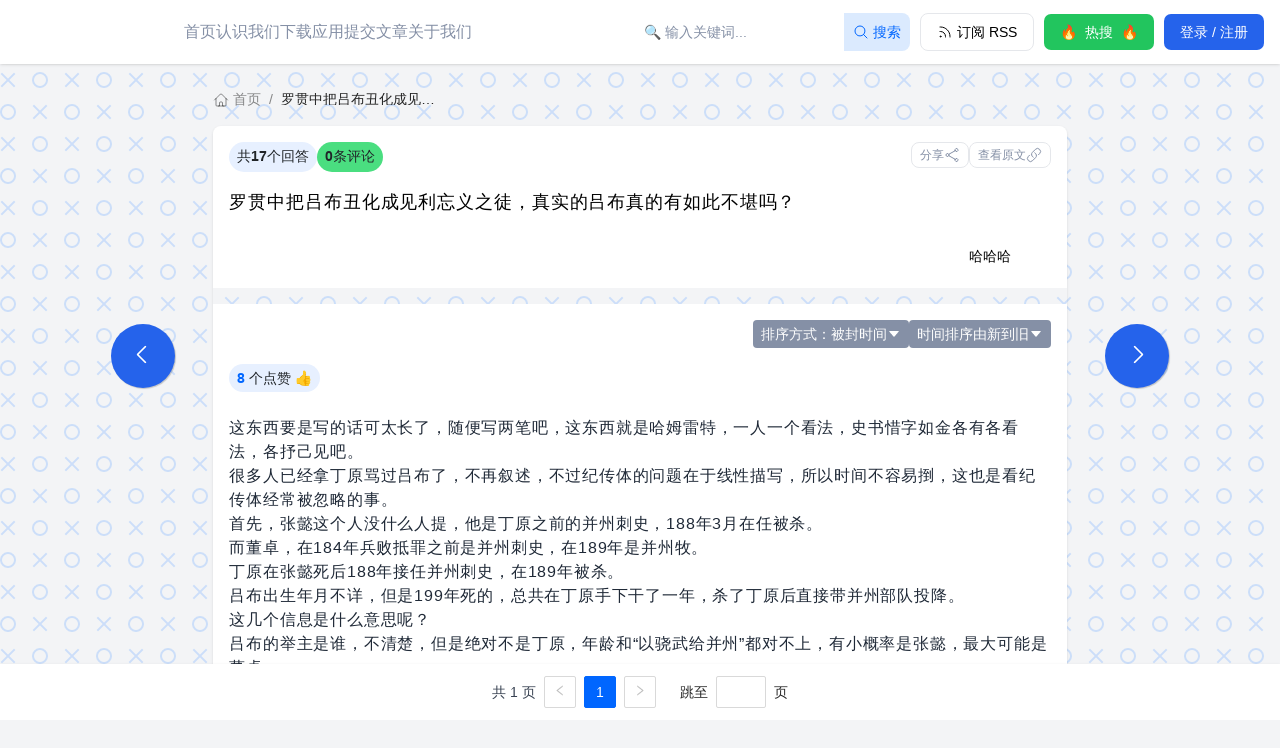

--- FILE ---
content_type: text/html;charset=utf-8
request_url: https://freezhihu.org/question/614816689
body_size: 75383
content:
<!DOCTYPE html>
<html lang="zh">
<head><meta charset="utf-8">
<title>罗贯中把吕布丑化成见利忘义之徒，真实的吕布真的有如此不堪吗？</title>
<meta name="viewport" content="width=device-width, initial-scale=1.0, maximum-scale=5.0">
<link rel="dns-prefetch" href="https://api.freezhihu.org/">
<link rel="dns-prefetch" href="https://www.googletagmanager.com/">
<link rel="dns-prefetch" href="https://pic1.zhimg.com/">
<link rel="dns-prefetch" href="https://pic2.zhimg.com/">
<link rel="dns-prefetch" href="https://pic3.zhimg.com/">
<link rel="dns-prefetch" href="https://pic4.zhimg.com/">
<link rel="dns-prefetch" href="https://pic5.zhimg.com/">
<link rel="dns-prefetch" href="https://pic6.zhimg.com/">
<link rel="dns-prefetch" href="https://pic7.zhimg.com/">
<link rel="dns-prefetch" href="https://pica.zhimg.com/">
<link rel="dns-prefetch" href="https://picb.zhimg.com/">
<link rel="dns-prefetch" href="https://unpkg.zhimg.com/">
<link rel="dns-prefetch" href="https://static.zhihu.com/">
<script id="partytown-config">partytown = { debug: false, forward: ["dataLayer.push"], lib: "/~partytown/" }</script>
<script id="partytown">/* Partytown 0.11.0 - MIT QwikDev */
const t={preserveBehavior:!1},e=e=>{if("string"==typeof e)return[e,t];const[n,r=t]=e;return[n,{...t,...r}]},n=Object.freeze((t=>{const e=new Set;let n=[];do{Object.getOwnPropertyNames(n).forEach((t=>{"function"==typeof n[t]&&e.add(t)}))}while((n=Object.getPrototypeOf(n))!==Object.prototype);return Array.from(e)})());!function(t,r,o,i,a,s,c,l,d,p,u=t,f){function h(){f||(f=1,"/"==(c=(s.lib||"/~partytown/")+(s.debug?"debug/":""))[0]&&(d=r.querySelectorAll('script[type="text/partytown"]'),i!=t?i.dispatchEvent(new CustomEvent("pt1",{detail:t})):(l=setTimeout(v,(null==s?void 0:s.fallbackTimeout)||1e4),r.addEventListener("pt0",w),a?y(1):o.serviceWorker?o.serviceWorker.register(c+(s.swPath||"partytown-sw.js"),{scope:c}).then((function(t){t.active?y():t.installing&&t.installing.addEventListener("statechange",(function(t){"activated"==t.target.state&&y()}))}),console.error):v())))}function y(e){p=r.createElement(e?"script":"iframe"),t._pttab=Date.now(),e||(p.style.display="block",p.style.width="0",p.style.height="0",p.style.border="0",p.style.visibility="hidden",p.setAttribute("aria-hidden",!0)),p.src=c+"partytown-"+(e?"atomics.js?v=0.11.0":"sandbox-sw.html?"+t._pttab),r.querySelector(s.sandboxParent||"body").appendChild(p)}function v(n,o){for(w(),i==t&&(s.forward||[]).map((function(n){const[r]=e(n);delete t[r.split(".")[0]]})),n=0;n<d.length;n++)(o=r.createElement("script")).innerHTML=d[n].innerHTML,o.nonce=s.nonce,r.head.appendChild(o);p&&p.parentNode.removeChild(p)}function w(){clearTimeout(l)}s=t.partytown||{},i==t&&(s.forward||[]).map((function(r){const[o,{preserveBehavior:i}]=e(r);u=t,o.split(".").map((function(e,r,o){var a;u=u[o[r]]=r+1<o.length?u[o[r]]||(a=o[r+1],n.includes(a)?[]:{}):(()=>{let e=null;if(i){const{methodOrProperty:n,thisObject:r}=((t,e)=>{let n=t;for(let t=0;t<e.length-1;t+=1)n=n[e[t]];return{thisObject:n,methodOrProperty:e.length>0?n[e[e.length-1]]:void 0}})(t,o);"function"==typeof n&&(e=(...t)=>n.apply(r,...t))}return function(){let n;return e&&(n=e(arguments)),(t._ptf=t._ptf||[]).push(o,arguments),n}})()}))})),"complete"==r.readyState?h():(t.addEventListener("DOMContentLoaded",h),t.addEventListener("load",h))}(window,document,navigator,top,window.crossOriginIsolated);</script>
<script type="text/partytown">
            window.dataLayer = window.dataLayer || [];
            function gtag() { dataLayer.push(arguments); }
            gtag('js', new Date());
            gtag('config', 'G-GQ2WYGVDG0');
          </script>
<script src="https://www.googletagmanager.com/gtag/js?id=G-GQ2WYGVDG0" async="" crossorigin="anonymous" type="text/partytown"></script>
<meta content="website" property="og:type">
<meta content="https://freezhihu.org/question/614816689" property="og:url">
<meta content="freezhihu" property="og:site_name">
<meta itemprop="image primaryImageOfPage" content="https://freezhihu.com/zhihu.png" property="og:image">
<meta name="twitter:card" content="summary">
<meta name="twitter:domain" content="freezhihu.com">
<meta name="twitter:title" itemprop="name" content="罗贯中把吕布丑化成见利忘义之徒，真实的吕布真的有如此不堪吗？" property="og:title">
<meta name="twitter:description" itemprop="name" content="罗贯中把吕布丑化成见利忘义之徒，真实的吕布真的有如此不堪吗？" property="og:description">
<meta name="description" content="罗贯中把吕布丑化成见利忘义之徒，真实的吕布真的有如此不堪吗？">
<meta name="keywords" content="自由知乎, FreeZhihu, 问题被删，上自由知乎, GreatFire, 言论自由, 对抗网络审查, anti-censorship, 自由微博, FreeWeibo, 自由微信, FreeWeChat, 自由浏览, FreeBrowser, 自由新闻">
<meta name="author" content="GreatFire.org">
<meta name="referrer" content="same-origin"><link rel="prefetch" as="script" crossorigin href="/_nuxt/error.6b08eccc.js"><link rel="prefetch" as="script" crossorigin href="/_nuxt/Loading.46c38215.js"><link rel="prefetch" as="script" crossorigin href="/_nuxt/ProfileMenu.1fe67b71.js"><link rel="prefetch" as="script" crossorigin href="/_nuxt/DropZone.f3c82765.js"><style>[data-v-3b771f61] .ant-breadcrumb{display:flex}</style><style>.login-title-text{font-size:14px;text-align:center}</style><style>.ant-image-preview-img-wrapper{align-items:center;display:flex;justify-content:center}</style><style>.ant-pagination .ant-pagination-item{border-color:#06f}.ant-pagination .ant-pagination-item a{color:#06f}.ant-pagination .ant-pagination-item.ant-pagination-item-active{background-color:#06f}.ant-pagination .ant-pagination-item.ant-pagination-item-active a{color:#fff}.ant-pagination .ant-pagination-item-link{align-items:center;display:flex;justify-content:center}</style><style>/*! tailwindcss v3.3.3 | MIT License | https://tailwindcss.com*/*,:after,:before{border:0 solid #e5e7eb;box-sizing:border-box}:after,:before{--tw-content:""}html{-webkit-text-size-adjust:100%;font-feature-settings:normal;font-family:Helvetica Neue,-apple-system,BlinkMacSystemFont,Segoe UI,Noto Sans,Helvetica,Nimbus Sans L,Arial,Liberation Sans,PingFang SC,Hiragino Sans GB,Noto Sans CJK SC,Source Han Sans SC,Source Han Sans CN,Microsoft YaHei,Wenquanyi Micro Hei,WenQuanYi Zen Hei,ST Heiti,SimHei,WenQuanYi Zen Hei Sharp,sans-serif,Apple Color Emoji,Segoe UI Emoji,Segoe UI Symbol,Noto Color Emoji;font-variation-settings:normal;line-height:1.5;-moz-tab-size:4;-o-tab-size:4;tab-size:4}body{line-height:inherit;margin:0}hr{border-top-width:1px;color:inherit;height:0}abbr:where([title]){-webkit-text-decoration:underline dotted;text-decoration:underline dotted}h1,h2,h3,h4,h5,h6{font-size:inherit;font-weight:inherit}a{color:inherit;text-decoration:inherit}b,strong{font-weight:bolder}code,kbd,pre,samp{font-family:ui-monospace,SFMono-Regular,Menlo,Monaco,Consolas,Liberation Mono,Courier New,monospace;font-size:1em}small{font-size:80%}sub,sup{font-size:75%;line-height:0;position:relative;vertical-align:baseline}sub{bottom:-.25em}sup{top:-.5em}table{border-collapse:collapse;border-color:inherit;text-indent:0}button,input,optgroup,select,textarea{font-feature-settings:inherit;color:inherit;font-family:inherit;font-size:100%;font-variation-settings:inherit;font-weight:inherit;line-height:inherit;margin:0;padding:0}button,select{text-transform:none}[type=button],[type=reset],[type=submit],button{-webkit-appearance:button;background-color:transparent;background-image:none}:-moz-focusring{outline:auto}:-moz-ui-invalid{box-shadow:none}progress{vertical-align:baseline}::-webkit-inner-spin-button,::-webkit-outer-spin-button{height:auto}[type=search]{-webkit-appearance:textfield;outline-offset:-2px}::-webkit-search-decoration{-webkit-appearance:none}::-webkit-file-upload-button{-webkit-appearance:button;font:inherit}summary{display:list-item}blockquote,dd,dl,figure,h1,h2,h3,h4,h5,h6,hr,p,pre{margin:0}fieldset{margin:0}fieldset,legend{padding:0}menu,ol,ul{list-style:none;margin:0;padding:0}dialog{padding:0}textarea{resize:vertical}input::-moz-placeholder,textarea::-moz-placeholder{color:#9ca3af;opacity:1}input::placeholder,textarea::placeholder{color:#9ca3af;opacity:1}[role=button],button{cursor:pointer}:disabled{cursor:default}audio,canvas,embed,iframe,img,object,svg,video{display:block;vertical-align:middle}img,video{height:auto;max-width:100%}[hidden]{display:none}[multiple],[type=date],[type=datetime-local],[type=email],[type=month],[type=number],[type=password],[type=search],[type=tel],[type=text],[type=time],[type=url],[type=week],input:where(:not([type])),select,textarea{--tw-shadow:0 0 #0000;-webkit-appearance:none;-moz-appearance:none;appearance:none;background-color:#fff;border-color:#6b7280;border-radius:0;border-width:1px;font-size:1rem;line-height:1.5rem;padding:.5rem .75rem}[multiple]:focus,[type=date]:focus,[type=datetime-local]:focus,[type=email]:focus,[type=month]:focus,[type=number]:focus,[type=password]:focus,[type=search]:focus,[type=tel]:focus,[type=text]:focus,[type=time]:focus,[type=url]:focus,[type=week]:focus,input:where(:not([type])):focus,select:focus,textarea:focus{--tw-ring-inset:var(--tw-empty,/*!*/ /*!*/);--tw-ring-offset-width:0px;--tw-ring-offset-color:#fff;--tw-ring-color:#2563eb;--tw-ring-offset-shadow:var(--tw-ring-inset) 0 0 0 var(--tw-ring-offset-width) var(--tw-ring-offset-color);--tw-ring-shadow:var(--tw-ring-inset) 0 0 0 calc(1px + var(--tw-ring-offset-width)) var(--tw-ring-color);border-color:#2563eb;box-shadow:/*!*/ /*!*/ 0 0 0 0 #fff,/*!*/ /*!*/ 0 0 0 1px #2563eb,var(--tw-shadow);box-shadow:var(--tw-ring-offset-shadow),var(--tw-ring-shadow),var(--tw-shadow);outline:2px solid transparent;outline-offset:2px}input::-moz-placeholder,textarea::-moz-placeholder{color:#6b7280;opacity:1}input::placeholder,textarea::placeholder{color:#6b7280;opacity:1}::-webkit-datetime-edit-fields-wrapper{padding:0}::-webkit-date-and-time-value{min-height:1.5em}::-webkit-datetime-edit,::-webkit-datetime-edit-day-field,::-webkit-datetime-edit-hour-field,::-webkit-datetime-edit-meridiem-field,::-webkit-datetime-edit-millisecond-field,::-webkit-datetime-edit-minute-field,::-webkit-datetime-edit-month-field,::-webkit-datetime-edit-second-field,::-webkit-datetime-edit-year-field{padding-bottom:0;padding-top:0}select{background-image:url("data:image/svg+xml;charset=utf-8,%3Csvg xmlns='http://www.w3.org/2000/svg' fill='none' viewBox='0 0 20 20'%3E%3Cpath stroke='%236b7280' stroke-linecap='round' stroke-linejoin='round' stroke-width='1.5' d='m6 8 4 4 4-4'/%3E%3C/svg%3E");background-position:right .5rem center;background-repeat:no-repeat;background-size:1.5em 1.5em;padding-right:2.5rem;-webkit-print-color-adjust:exact;print-color-adjust:exact}[multiple],[size]:where(select:not([size="1"])){background-image:none;background-position:0 0;background-repeat:unset;background-size:initial;padding-right:.75rem;-webkit-print-color-adjust:unset;print-color-adjust:unset}[type=checkbox],[type=radio]{--tw-shadow:0 0 #0000;-webkit-appearance:none;-moz-appearance:none;appearance:none;background-color:#fff;background-origin:border-box;border-color:#6b7280;border-width:1px;color:#2563eb;display:inline-block;flex-shrink:0;height:1rem;padding:0;-webkit-print-color-adjust:exact;print-color-adjust:exact;-webkit-user-select:none;-moz-user-select:none;user-select:none;vertical-align:middle;width:1rem}[type=checkbox]{border-radius:0}[type=radio]{border-radius:100%}[type=checkbox]:focus,[type=radio]:focus{--tw-ring-inset:var(--tw-empty,/*!*/ /*!*/);--tw-ring-offset-width:2px;--tw-ring-offset-color:#fff;--tw-ring-color:#2563eb;--tw-ring-offset-shadow:var(--tw-ring-inset) 0 0 0 var(--tw-ring-offset-width) var(--tw-ring-offset-color);--tw-ring-shadow:var(--tw-ring-inset) 0 0 0 calc(2px + var(--tw-ring-offset-width)) var(--tw-ring-color);box-shadow:/*!*/ /*!*/ 0 0 0 2px #fff,/*!*/ /*!*/ 0 0 0 4px #2563eb,var(--tw-shadow);box-shadow:var(--tw-ring-offset-shadow),var(--tw-ring-shadow),var(--tw-shadow);outline:2px solid transparent;outline-offset:2px}[type=checkbox]:checked,[type=radio]:checked{background-color:currentColor;background-position:50%;background-repeat:no-repeat;background-size:100% 100%;border-color:transparent}[type=checkbox]:checked{background-image:url("data:image/svg+xml;charset=utf-8,%3Csvg xmlns='http://www.w3.org/2000/svg' fill='%23fff' viewBox='0 0 16 16'%3E%3Cpath d='M12.207 4.793a1 1 0 0 1 0 1.414l-5 5a1 1 0 0 1-1.414 0l-2-2a1 1 0 0 1 1.414-1.414L6.5 9.086l4.293-4.293a1 1 0 0 1 1.414 0z'/%3E%3C/svg%3E")}[type=radio]:checked{background-image:url("data:image/svg+xml;charset=utf-8,%3Csvg xmlns='http://www.w3.org/2000/svg' fill='%23fff' viewBox='0 0 16 16'%3E%3Ccircle cx='8' cy='8' r='3'/%3E%3C/svg%3E")}[type=checkbox]:checked:focus,[type=checkbox]:checked:hover,[type=radio]:checked:focus,[type=radio]:checked:hover{background-color:currentColor;border-color:transparent}[type=checkbox]:indeterminate{background-color:currentColor;background-image:url("data:image/svg+xml;charset=utf-8,%3Csvg xmlns='http://www.w3.org/2000/svg' fill='none' viewBox='0 0 16 16'%3E%3Cpath stroke='%23fff' stroke-linecap='round' stroke-linejoin='round' stroke-width='2' d='M4 8h8'/%3E%3C/svg%3E");background-position:50%;background-repeat:no-repeat;background-size:100% 100%;border-color:transparent}[type=checkbox]:indeterminate:focus,[type=checkbox]:indeterminate:hover{background-color:currentColor;border-color:transparent}[type=file]{background:unset;border-color:inherit;border-radius:0;border-width:0;font-size:unset;line-height:inherit;padding:0}[type=file]:focus{outline:1px solid ButtonText;outline:1px auto -webkit-focus-ring-color}html{--tw-bg-opacity:1;background-attachment:fixed;background-color:#f3f4f6;background-color:rgb(243 244 246/var(--tw-bg-opacity));background-image:url("data:image/svg+xml;charset=utf-8,%3Csvg xmlns='http://www.w3.org/2000/svg' width='64' height='64'%3E%3Cpath fill='%2391bdff' fill-opacity='.4' fill-rule='evenodd' d='M8 16A8 8 0 1 0 8 0a8 8 0 0 0 0 16zm0-2A6 6 0 1 0 8 2a6 6 0 0 0 0 12zm33.414-6 5.95-5.95L45.95.636 40 6.586 34.05.636 32.636 2.05 38.586 8l-5.95 5.95 1.414 1.414L40 9.414l5.95 5.95 1.414-1.414L41.414 8zM40 48a8 8 0 1 0 0-16 8 8 0 0 0 0 16zm0-2a6 6 0 1 0 0-12 6 6 0 0 0 0 12zM9.414 40l5.95-5.95-1.414-1.414L8 38.586l-5.95-5.95L.636 34.05 6.586 40l-5.95 5.95 1.414 1.414L8 41.414l5.95 5.95 1.414-1.414L9.414 40z'/%3E%3C/svg%3E");background-position:50%}*,:after,:before{--tw-border-spacing-x:0;--tw-border-spacing-y:0;--tw-translate-x:0;--tw-translate-y:0;--tw-rotate:0;--tw-skew-x:0;--tw-skew-y:0;--tw-scale-x:1;--tw-scale-y:1;--tw-pan-x: ;--tw-pan-y: ;--tw-pinch-zoom: ;--tw-scroll-snap-strictness:proximity;--tw-gradient-from-position: ;--tw-gradient-via-position: ;--tw-gradient-to-position: ;--tw-ordinal: ;--tw-slashed-zero: ;--tw-numeric-figure: ;--tw-numeric-spacing: ;--tw-numeric-fraction: ;--tw-ring-inset: ;--tw-ring-offset-width:0px;--tw-ring-offset-color:#fff;--tw-ring-color:rgba(59,130,246,.5);--tw-ring-offset-shadow:0 0 #0000;--tw-ring-shadow:0 0 #0000;--tw-shadow:0 0 #0000;--tw-shadow-colored:0 0 #0000;--tw-blur: ;--tw-brightness: ;--tw-contrast: ;--tw-grayscale: ;--tw-hue-rotate: ;--tw-invert: ;--tw-saturate: ;--tw-sepia: ;--tw-drop-shadow: ;--tw-backdrop-blur: ;--tw-backdrop-brightness: ;--tw-backdrop-contrast: ;--tw-backdrop-grayscale: ;--tw-backdrop-hue-rotate: ;--tw-backdrop-invert: ;--tw-backdrop-opacity: ;--tw-backdrop-saturate: ;--tw-backdrop-sepia: }::backdrop{--tw-border-spacing-x:0;--tw-border-spacing-y:0;--tw-translate-x:0;--tw-translate-y:0;--tw-rotate:0;--tw-skew-x:0;--tw-skew-y:0;--tw-scale-x:1;--tw-scale-y:1;--tw-pan-x: ;--tw-pan-y: ;--tw-pinch-zoom: ;--tw-scroll-snap-strictness:proximity;--tw-gradient-from-position: ;--tw-gradient-via-position: ;--tw-gradient-to-position: ;--tw-ordinal: ;--tw-slashed-zero: ;--tw-numeric-figure: ;--tw-numeric-spacing: ;--tw-numeric-fraction: ;--tw-ring-inset: ;--tw-ring-offset-width:0px;--tw-ring-offset-color:#fff;--tw-ring-color:rgba(59,130,246,.5);--tw-ring-offset-shadow:0 0 #0000;--tw-ring-shadow:0 0 #0000;--tw-shadow:0 0 #0000;--tw-shadow-colored:0 0 #0000;--tw-blur: ;--tw-brightness: ;--tw-contrast: ;--tw-grayscale: ;--tw-hue-rotate: ;--tw-invert: ;--tw-saturate: ;--tw-sepia: ;--tw-drop-shadow: ;--tw-backdrop-blur: ;--tw-backdrop-brightness: ;--tw-backdrop-contrast: ;--tw-backdrop-grayscale: ;--tw-backdrop-hue-rotate: ;--tw-backdrop-invert: ;--tw-backdrop-opacity: ;--tw-backdrop-saturate: ;--tw-backdrop-sepia: }.container{width:100%}@media (min-width:555px){.container{max-width:555px}}@media (min-width:640px){.container{max-width:640px}}@media (min-width:641px){.container{max-width:641px}}@media (min-width:768px){.container{max-width:768px}}@media (min-width:769px){.container{max-width:769px}}@media (min-width:800px){.container{max-width:800px}}@media (min-width:1024px){.container{max-width:1024px}}@media (min-width:1025px){.container{max-width:1025px}}@media (min-width:1155px){.container{max-width:1155px}}@media (min-width:1280px){.container{max-width:1280px}}@media (min-width:1281px){.container{max-width:1281px}}@media (min-width:1440px){.container{max-width:1440px}}@media (min-width:1536px){.container{max-width:1536px}}@media (min-width:1920px){.container{max-width:1920px}}.text-zhihu-blue{--tw-text-opacity:1;color:#06f;color:rgba(0,102,255,var(--tw-text-opacity))}.router-link-active{--tw-text-opacity:1;color:rgba(0,102,255,var(--tw-text-opacity));color:#06f;color:rgb(0 102 255/var(--tw-text-opacity));font-weight:500}.sr-only{clip:rect(0,0,0,0);border-width:0;height:1px;margin:-1px;overflow:hidden;padding:0;position:absolute;white-space:nowrap;width:1px}.pointer-events-none{pointer-events:none}.visible{visibility:visible}.fixed{position:fixed}.absolute{position:absolute}.relative{position:relative}.inset-0{inset:0}.inset-x-0{left:0;right:0}.inset-y-0{bottom:0;top:0}.-top-1{top:-.25rem}.-top-1\.5{top:-.375rem}.bottom-0{bottom:0}.bottom-4{bottom:1rem}.left-0{left:0}.left-\[15px\]{left:15px}.right-0{right:0}.right-4{right:1rem}.right-\[15px\]{right:15px}.top-0{top:0}.top-1\/2{top:50%}.top-16{top:4rem}.top-\[1px\]{top:1px}.top-\[74px\]{top:74px}.z-10{z-index:10}.z-20{z-index:20}.z-50{z-index:50}.z-\[10000\]{z-index:10000}.col-span-3{grid-column:span 3/span 3}.col-span-9{grid-column:span 9/span 9}.float-right{float:right}.m-1{margin:.25rem}.m-3{margin:.75rem}.m-4{margin:1rem}.mx-0{margin-left:0;margin-right:0}.mx-8{margin-left:2rem;margin-right:2rem}.mx-auto{margin-left:auto;margin-right:auto}.my-2{margin-bottom:.5rem;margin-top:.5rem}.my-4{margin-bottom:1rem;margin-top:1rem}.my-\[28px\]{margin-bottom:28px;margin-top:28px}.mb-0{margin-bottom:0}.mb-1{margin-bottom:.25rem}.mb-2{margin-bottom:.5rem}.mb-20{margin-bottom:5rem}.mb-3{margin-bottom:.75rem}.mb-4{margin-bottom:1rem}.mb-6{margin-bottom:1.5rem}.mb-\[-2px\]{margin-bottom:-2px}.mb-\[46px\]{margin-bottom:46px}.mb-\[5px\]{margin-bottom:5px}.ml-0{margin-left:0}.ml-1{margin-left:.25rem}.ml-10{margin-left:2.5rem}.ml-2{margin-left:.5rem}.ml-2\.5{margin-left:.625rem}.ml-4{margin-left:1rem}.ml-6{margin-left:1.5rem}.ml-8{margin-left:2rem}.ml-\[5px\]{margin-left:5px}.mr-1{margin-right:.25rem}.mr-1\.5{margin-right:.375rem}.mr-2{margin-right:.5rem}.mr-3{margin-right:.75rem}.mr-4{margin-right:1rem}.mt-12{margin-top:3rem}.mt-16{margin-top:4rem}.mt-2{margin-top:.5rem}.mt-20{margin-top:5rem}.mt-3{margin-top:.75rem}.mt-4{margin-top:1rem}.mt-5{margin-top:1.25rem}.mt-8{margin-top:2rem}.mt-\[20px\]{margin-top:20px}.mt-\[36px\]{margin-top:36px}.mt-\[5px\]{margin-top:5px}.line-clamp-1{-webkit-line-clamp:1}.line-clamp-1,.line-clamp-2{-webkit-box-orient:vertical;display:-webkit-box;overflow:hidden}.line-clamp-2{-webkit-line-clamp:2}.line-clamp-3{-webkit-box-orient:vertical;-webkit-line-clamp:3;display:-webkit-box;overflow:hidden}.block{display:block}.inline-block{display:inline-block}.inline{display:inline}.flex{display:flex}.inline-flex{display:inline-flex}.grid{display:grid}.hidden{display:none}.h-10{height:2.5rem}.h-11{height:2.75rem}.h-12{height:3rem}.h-16{height:4rem}.h-20{height:5rem}.h-3{height:.75rem}.h-3\.5{height:.875rem}.h-4{height:1rem}.h-40{height:10rem}.h-5{height:1.25rem}.h-6{height:1.5rem}.h-8{height:2rem}.h-\[196px\]{height:196px}.h-\[200px\]{height:200px}.h-\[260px\]{height:260px}.h-\[38px\]{height:38px}.h-\[44px\]{height:44px}.h-\[74px\]{height:74px}.h-auto{height:auto}.h-full{height:100%}.h-max{height:-moz-max-content;height:max-content}.h-screen{height:100vh}.min-h-full{min-height:100%}.w-1\/4{width:25%}.w-10{width:2.5rem}.w-12{width:3rem}.w-16{width:4rem}.w-20{width:5rem}.w-28{width:7rem}.w-3{width:.75rem}.w-3\.5{width:.875rem}.w-32{width:8rem}.w-36{width:9rem}.w-4{width:1rem}.w-40{width:10rem}.w-48{width:12rem}.w-5{width:1.25rem}.w-6{width:1.5rem}.w-8{width:2rem}.w-\[300px\]{width:300px}.w-\[360px\]{width:360px}.w-\[40px\]{width:40px}.w-full{width:100%}.w-screen{width:100vw}.min-w-\[200px\]{min-width:200px}.max-w-\[160px\]{max-width:160px}.max-w-full{max-width:100%}.max-w-md{max-width:28rem}.flex-1{flex:1 1 0%}.flex-auto{flex:1 1 auto}.flex-initial{flex:0 1 auto}.flex-none{flex:none}.origin-top-right{transform-origin:top right}.scale-100{--tw-scale-x:1;--tw-scale-y:1;transform:translate(var(--tw-translate-x),var(--tw-translate-y)) rotate(var(--tw-rotate)) skewX(var(--tw-skew-x)) skewY(var(--tw-skew-y)) scaleX(1) scaleY(1);transform:translate(var(--tw-translate-x),var(--tw-translate-y)) rotate(var(--tw-rotate)) skewX(var(--tw-skew-x)) skewY(var(--tw-skew-y)) scaleX(var(--tw-scale-x)) scaleY(var(--tw-scale-y))}.scale-95{--tw-scale-x:.95;--tw-scale-y:.95;transform:translate(var(--tw-translate-x),var(--tw-translate-y)) rotate(var(--tw-rotate)) skewX(var(--tw-skew-x)) skewY(var(--tw-skew-y)) scaleX(.95) scaleY(.95)}.scale-95,.transform{transform:translate(var(--tw-translate-x),var(--tw-translate-y)) rotate(var(--tw-rotate)) skewX(var(--tw-skew-x)) skewY(var(--tw-skew-y)) scaleX(var(--tw-scale-x)) scaleY(var(--tw-scale-y))}@keyframes bounce{0%,to{animation-timing-function:cubic-bezier(.8,0,1,1);transform:translateY(-25%)}50%{animation-timing-function:cubic-bezier(0,0,.2,1);transform:none}}.animate-bounce{animation:bounce 1s infinite}@keyframes spin{to{transform:rotate(1turn)}}.animate-spin{animation:spin 1s linear infinite}.cursor-pointer{cursor:pointer}.select-none{-webkit-user-select:none;-moz-user-select:none;user-select:none}.resize{resize:both}.list-disc{list-style-type:disc}.grid-cols-12{grid-template-columns:repeat(12,minmax(0,1fr))}.flex-col{flex-direction:column}.flex-wrap{flex-wrap:wrap}.items-start{align-items:flex-start}.items-center{align-items:center}.justify-start{justify-content:flex-start}.justify-end{justify-content:flex-end}.justify-center{justify-content:center}.justify-between{justify-content:space-between}.gap-1{gap:.25rem}.gap-12{gap:3rem}.gap-2{gap:.5rem}.gap-3{gap:.75rem}.space-x-1>:not([hidden])~:not([hidden]){--tw-space-x-reverse:0;margin-left:.25rem;margin-left:calc(.25rem*(1 - var(--tw-space-x-reverse)));margin-right:0;margin-right:calc(.25rem*var(--tw-space-x-reverse))}.space-x-2>:not([hidden])~:not([hidden]){--tw-space-x-reverse:0;margin-left:.5rem;margin-left:calc(.5rem*(1 - var(--tw-space-x-reverse)));margin-right:0;margin-right:calc(.5rem*var(--tw-space-x-reverse))}.space-x-4>:not([hidden])~:not([hidden]){--tw-space-x-reverse:0;margin-left:1rem;margin-left:calc(1rem*(1 - var(--tw-space-x-reverse)));margin-right:0;margin-right:calc(1rem*var(--tw-space-x-reverse))}.space-y-1>:not([hidden])~:not([hidden]){--tw-space-y-reverse:0;margin-bottom:0;margin-bottom:calc(.25rem*var(--tw-space-y-reverse));margin-top:.25rem;margin-top:calc(.25rem*(1 - var(--tw-space-y-reverse)))}.space-y-2>:not([hidden])~:not([hidden]){--tw-space-y-reverse:0;margin-bottom:0;margin-bottom:calc(.5rem*var(--tw-space-y-reverse));margin-top:.5rem;margin-top:calc(.5rem*(1 - var(--tw-space-y-reverse)))}.space-y-8>:not([hidden])~:not([hidden]){--tw-space-y-reverse:0;margin-bottom:0;margin-bottom:calc(2rem*var(--tw-space-y-reverse));margin-top:2rem;margin-top:calc(2rem*(1 - var(--tw-space-y-reverse)))}.divide-y>:not([hidden])~:not([hidden]){--tw-divide-y-reverse:0;border-bottom-width:0;border-bottom-width:calc(1px*var(--tw-divide-y-reverse));border-top-width:1px;border-top-width:calc(1px*(1 - var(--tw-divide-y-reverse)))}.divide-gray-100>:not([hidden])~:not([hidden]){--tw-divide-opacity:1;border-color:#f3f4f6;border-color:rgb(243 244 246/var(--tw-divide-opacity))}.divide-gray-200>:not([hidden])~:not([hidden]){--tw-divide-opacity:1;border-color:#e5e7eb;border-color:rgb(229 231 235/var(--tw-divide-opacity))}.self-end{align-self:flex-end}.self-center{align-self:center}.overflow-hidden{overflow:hidden}.overflow-x-auto{overflow-x:auto}.overflow-y-auto{overflow-y:auto}.overflow-x-hidden{overflow-x:hidden}.scroll-smooth{scroll-behavior:smooth}.truncate{overflow:hidden;white-space:nowrap}.text-ellipsis,.truncate{text-overflow:ellipsis}.whitespace-nowrap{white-space:nowrap}.rounded{border-radius:.25rem}.rounded-2xl{border-radius:1rem}.rounded-3xl{border-radius:1.5rem}.rounded-\[4px\]{border-radius:4px}.rounded-full{border-radius:9999px}.rounded-lg{border-radius:.5rem}.rounded-md{border-radius:.375rem}.rounded-sm{border-radius:.125rem}.rounded-xl{border-radius:.75rem}.rounded-l-none{border-bottom-left-radius:0;border-top-left-radius:0}.rounded-r-none{border-bottom-right-radius:0;border-top-right-radius:0}.rounded-t-lg{border-top-left-radius:.5rem;border-top-right-radius:.5rem}.rounded-bl-lg{border-bottom-left-radius:.5rem}.rounded-br-lg{border-bottom-right-radius:.5rem}.border{border-width:1px}.border-0{border-width:0}.border-4{border-width:4px}.border-b{border-bottom-width:1px}.border-b-2{border-bottom-width:2px}.border-l-4{border-left-width:4px}.border-t{border-top-width:1px}.border-dashed{border-style:dashed}.border-\[\#AAA\]{--tw-border-opacity:1;border-color:#aaa;border-color:rgb(170 170 170/var(--tw-border-opacity))}.border-\[\#EEEEEE\]{--tw-border-opacity:1;border-color:#eee;border-color:rgb(238 238 238/var(--tw-border-opacity))}.border-blue-600{--tw-border-opacity:1;border-color:#2563eb;border-color:rgb(37 99 235/var(--tw-border-opacity))}.border-gray-200{--tw-border-opacity:1;border-color:#e5e7eb;border-color:rgb(229 231 235/var(--tw-border-opacity))}.border-gray-300{--tw-border-opacity:1;border-color:#d1d5db;border-color:rgb(209 213 219/var(--tw-border-opacity))}.border-gray-400{--tw-border-opacity:1;border-color:#9ca3af;border-color:rgb(156 163 175/var(--tw-border-opacity))}.border-green-300{--tw-border-opacity:1;border-color:#86efac;border-color:rgb(134 239 172/var(--tw-border-opacity))}.border-transparent{border-color:transparent}.bg-\[rgba\(0\2c 0\2c 0\2c 0\.2\)\]{background-color:rgba(0,0,0,.2)}.bg-black{--tw-bg-opacity:1;background-color:#000;background-color:rgb(0 0 0/var(--tw-bg-opacity))}.bg-blue-100{--tw-bg-opacity:1;background-color:#dbeafe;background-color:rgb(219 234 254/var(--tw-bg-opacity))}.bg-blue-500{--tw-bg-opacity:1;background-color:#3b82f6;background-color:rgb(59 130 246/var(--tw-bg-opacity))}.bg-blue-600{--tw-bg-opacity:1;background-color:#2563eb;background-color:rgb(37 99 235/var(--tw-bg-opacity))}.bg-gray-100{--tw-bg-opacity:1;background-color:#f3f4f6;background-color:rgb(243 244 246/var(--tw-bg-opacity))}.bg-green-100{--tw-bg-opacity:1;background-color:#dcfce7;background-color:rgb(220 252 231/var(--tw-bg-opacity))}.bg-green-500{--tw-bg-opacity:1;background-color:#22c55e;background-color:rgb(34 197 94/var(--tw-bg-opacity))}.bg-green-600{--tw-bg-opacity:1;background-color:#16a34a;background-color:rgb(22 163 74/var(--tw-bg-opacity))}.bg-green-700{--tw-bg-opacity:1;background-color:#15803d;background-color:rgb(21 128 61/var(--tw-bg-opacity))}.bg-p-2{--tw-bg-opacity:1;background-color:#8590a6;background-color:rgb(133 144 166/var(--tw-bg-opacity))}.bg-transparent{background-color:transparent}.bg-white{--tw-bg-opacity:1;background-color:#fff;background-color:rgb(255 255 255/var(--tw-bg-opacity))}.bg-zh-grey{--tw-bg-opacity:1;background-color:#e7f0ff;background-color:rgb(231 240 255/var(--tw-bg-opacity))}.bg-zh-red{--tw-bg-opacity:1;background-color:#dc3545;background-color:rgb(220 53 69/var(--tw-bg-opacity))}.bg-zh-yellow{--tw-bg-opacity:1;background-color:#ffc107;background-color:rgb(255 193 7/var(--tw-bg-opacity))}.bg-opacity-20{--tw-bg-opacity:0.2}.bg-opacity-25{--tw-bg-opacity:0.25}.bg-opacity-50{--tw-bg-opacity:0.5}.bg-gradient-to-b{background-image:linear-gradient(to bottom,var(--tw-gradient-stops))}.from-\[\#93c5fd\]{--tw-gradient-from:#93c5fd var(--tw-gradient-from-position);--tw-gradient-to:rgba(147,197,253,0) var(--tw-gradient-to-position);--tw-gradient-stops:var(--tw-gradient-from),var(--tw-gradient-to)}.to-\[\#ffffff\]{--tw-gradient-to:#fff var(--tw-gradient-to-position)}.fill-blue-600{fill:#2563eb}.p-2{padding:.5rem}.p-3{padding:.75rem}.p-4{padding:1rem}.p-6{padding:1.5rem}.p-8{padding:2rem}.p-\[10px\]{padding:10px}.px-0{padding-left:0;padding-right:0}.px-1{padding-left:.25rem;padding-right:.25rem}.px-12{padding-left:3rem;padding-right:3rem}.px-2{padding-left:.5rem;padding-right:.5rem}.px-3{padding-left:.75rem;padding-right:.75rem}.px-4{padding-left:1rem;padding-right:1rem}.px-8{padding-left:2rem;padding-right:2rem}.py-1{padding-bottom:.25rem;padding-top:.25rem}.py-2{padding-bottom:.5rem;padding-top:.5rem}.py-2\.5{padding-bottom:.625rem;padding-top:.625rem}.py-3{padding-bottom:.75rem;padding-top:.75rem}.py-4{padding-bottom:1rem;padding-top:1rem}.py-5{padding-bottom:1.25rem;padding-top:1.25rem}.py-6{padding-bottom:1.5rem;padding-top:1.5rem}.py-8{padding-bottom:2rem;padding-top:2rem}.pb-1{padding-bottom:.25rem}.pb-1\.5{padding-bottom:.375rem}.pb-3{padding-bottom:.75rem}.pb-4{padding-bottom:1rem}.pr-1{padding-right:.25rem}.pr-2{padding-right:.5rem}.pt-2{padding-top:.5rem}.pt-4{padding-top:1rem}.pt-5{padding-top:1.25rem}.pt-\[1px\]{padding-top:1px}.text-left{text-align:left}.text-center{text-align:center}.text-right{text-align:right}.text-justify{text-align:justify}.align-middle{vertical-align:middle}.font-noto{font-family:Noto Sans SC}.font-sans{font-family:Helvetica Neue,-apple-system,BlinkMacSystemFont,Segoe UI,Noto Sans,Helvetica,Nimbus Sans L,Arial,Liberation Sans,PingFang SC,Hiragino Sans GB,Noto Sans CJK SC,Source Han Sans SC,Source Han Sans CN,Microsoft YaHei,Wenquanyi Micro Hei,WenQuanYi Zen Hei,ST Heiti,SimHei,WenQuanYi Zen Hei Sharp,sans-serif,Apple Color Emoji,Segoe UI Emoji,Segoe UI Symbol,Noto Color Emoji}.text-2xl{font-size:1.5rem;line-height:2rem}.text-\[11px\]{font-size:11px}.text-\[14px\]{font-size:14px}.text-\[22px\]{font-size:22px}.text-base{font-size:1rem;line-height:1.5rem}.text-lg{font-size:1.125rem;line-height:1.75rem}.text-sm{font-size:.875rem;line-height:1.25rem}.text-xl{font-size:1.25rem;line-height:1.75rem}.text-xs{font-size:.75rem;line-height:1rem}.font-black{font-weight:900}.font-bold{font-weight:700}.font-medium{font-weight:500}.font-normal{font-weight:400}.font-semibold{font-weight:600}.italic{font-style:italic}.leading-3{line-height:.75rem}.leading-tight{line-height:1.25}.tracking-wide{letter-spacing:.025em}.tracking-wider{letter-spacing:.05em}.text-\[\#5192ed\]{--tw-text-opacity:1;color:#5192ed;color:rgb(81 146 237/var(--tw-text-opacity))}.text-black{--tw-text-opacity:1;color:#000;color:rgb(0 0 0/var(--tw-text-opacity))}.text-blue-500{--tw-text-opacity:1;color:#3b82f6;color:rgb(59 130 246/var(--tw-text-opacity))}.text-blue-600{--tw-text-opacity:1;color:#2563eb;color:rgb(37 99 235/var(--tw-text-opacity))}.text-gray-200{--tw-text-opacity:1;color:#e5e7eb;color:rgb(229 231 235/var(--tw-text-opacity))}.text-gray-400{--tw-text-opacity:1;color:#9ca3af;color:rgb(156 163 175/var(--tw-text-opacity))}.text-gray-500{--tw-text-opacity:1;color:#6b7280;color:rgb(107 114 128/var(--tw-text-opacity))}.text-gray-600{--tw-text-opacity:1;color:#4b5563;color:rgb(75 85 99/var(--tw-text-opacity))}.text-gray-700{--tw-text-opacity:1;color:#374151;color:rgb(55 65 81/var(--tw-text-opacity))}.text-gray-800{--tw-text-opacity:1;color:#1f2937;color:rgb(31 41 55/var(--tw-text-opacity))}.text-gray-900{--tw-text-opacity:1;color:#111827;color:rgb(17 24 39/var(--tw-text-opacity))}.text-h-1{--tw-text-opacity:1;color:#212529;color:rgb(33 37 41/var(--tw-text-opacity))}.text-p-1{--tw-text-opacity:1;color:#666;color:rgb(102 102 102/var(--tw-text-opacity))}.text-p-2{--tw-text-opacity:1;color:#8590a6;color:rgb(133 144 166/var(--tw-text-opacity))}.text-red-500{--tw-text-opacity:1;color:#ef4444;color:rgb(239 68 68/var(--tw-text-opacity))}.text-white{--tw-text-opacity:1;color:#fff;color:rgb(255 255 255/var(--tw-text-opacity))}.text-zhihu-blue{--tw-text-opacity:1;color:#06f;color:rgb(0 102 255/var(--tw-text-opacity))}.underline{text-decoration-line:underline}.placeholder-p-2::-moz-placeholder{--tw-placeholder-opacity:1;color:#8590a6;color:rgb(133 144 166/var(--tw-placeholder-opacity))}.placeholder-p-2::placeholder{--tw-placeholder-opacity:1;color:#8590a6;color:rgb(133 144 166/var(--tw-placeholder-opacity))}.opacity-0{opacity:0}.opacity-100{opacity:1}.opacity-90{opacity:.9}.shadow{--tw-shadow:0 1px 3px 0 rgba(0,0,0,.1),0 1px 2px -1px rgba(0,0,0,.1);--tw-shadow-colored:0 1px 3px 0 var(--tw-shadow-color),0 1px 2px -1px var(--tw-shadow-color);box-shadow:0 0 #0000,0 0 #0000,0 1px 3px 0 rgba(0,0,0,.1),0 1px 2px -1px rgba(0,0,0,.1);box-shadow:var(--tw-ring-offset-shadow,0 0 #0000),var(--tw-ring-shadow,0 0 #0000),var(--tw-shadow)}.shadow-lg{--tw-shadow:0 10px 15px -3px rgba(0,0,0,.1),0 4px 6px -4px rgba(0,0,0,.1);--tw-shadow-colored:0 10px 15px -3px var(--tw-shadow-color),0 4px 6px -4px var(--tw-shadow-color);box-shadow:0 0 #0000,0 0 #0000,0 10px 15px -3px rgba(0,0,0,.1),0 4px 6px -4px rgba(0,0,0,.1);box-shadow:var(--tw-ring-offset-shadow,0 0 #0000),var(--tw-ring-shadow,0 0 #0000),var(--tw-shadow)}.shadow-xl{--tw-shadow:0 20px 25px -5px rgba(0,0,0,.1),0 8px 10px -6px rgba(0,0,0,.1);--tw-shadow-colored:0 20px 25px -5px var(--tw-shadow-color),0 8px 10px -6px var(--tw-shadow-color);box-shadow:0 0 #0000,0 0 #0000,0 20px 25px -5px rgba(0,0,0,.1),0 8px 10px -6px rgba(0,0,0,.1);box-shadow:var(--tw-ring-offset-shadow,0 0 #0000),var(--tw-ring-shadow,0 0 #0000),var(--tw-shadow)}.outline-none{outline:2px solid transparent;outline-offset:2px}.outline{outline-style:solid}.outline-0{outline-width:0}.ring-1{--tw-ring-offset-shadow:var(--tw-ring-inset) 0 0 0 var(--tw-ring-offset-width) var(--tw-ring-offset-color);--tw-ring-shadow:var(--tw-ring-inset) 0 0 0 calc(1px + var(--tw-ring-offset-width)) var(--tw-ring-color);box-shadow:var(--tw-ring-inset) 0 0 0 var(--tw-ring-offset-width) var(--tw-ring-offset-color),var(--tw-ring-inset) 0 0 0 calc(1px + var(--tw-ring-offset-width)) var(--tw-ring-color),0 0 #0000;box-shadow:var(--tw-ring-offset-shadow),var(--tw-ring-shadow),var(--tw-shadow,0 0 #0000)}.ring-black{--tw-ring-opacity:1;--tw-ring-color:rgb(0 0 0/var(--tw-ring-opacity))}.ring-white{--tw-ring-opacity:1;--tw-ring-color:rgb(255 255 255/var(--tw-ring-opacity))}.ring-opacity-5{--tw-ring-opacity:0.05}.ring-opacity-60{--tw-ring-opacity:0.6}.ring-offset-2{--tw-ring-offset-width:2px}.ring-offset-blue-400{--tw-ring-offset-color:#60a5fa}.filter{filter:var(--tw-blur) var(--tw-brightness) var(--tw-contrast) var(--tw-grayscale) var(--tw-hue-rotate) var(--tw-invert) var(--tw-saturate) var(--tw-sepia) var(--tw-drop-shadow)}.transition{transition-duration:.15s;transition-property:color,background-color,border-color,text-decoration-color,fill,stroke,opacity,box-shadow,transform,filter,-webkit-backdrop-filter;transition-property:color,background-color,border-color,text-decoration-color,fill,stroke,opacity,box-shadow,transform,filter,backdrop-filter;transition-property:color,background-color,border-color,text-decoration-color,fill,stroke,opacity,box-shadow,transform,filter,backdrop-filter,-webkit-backdrop-filter;transition-timing-function:cubic-bezier(.4,0,.2,1)}.transition-all{transition-duration:.15s;transition-property:all;transition-timing-function:cubic-bezier(.4,0,.2,1)}.duration-100{transition-duration:.1s}.duration-200{transition-duration:.2s}.duration-300{transition-duration:.3s}.duration-75{transition-duration:75ms}.ease-in{transition-timing-function:cubic-bezier(.4,0,1,1)}.ease-out{transition-timing-function:cubic-bezier(0,0,.2,1)}.hover\:text-zhihu-blue:hover{--tw-text-opacity:1;color:#06f;color:rgba(0,102,255,var(--tw-text-opacity))}.after\:absolute:after{content:var(--tw-content);position:absolute}.after\:-bottom-1:after{bottom:-.25rem;content:var(--tw-content)}.after\:-bottom-1\.5:after{bottom:-.375rem;content:var(--tw-content)}.after\:block:after{content:var(--tw-content);display:block}.after\:w-full:after{content:var(--tw-content);width:100%}.after\:scale-x-0:after{--tw-scale-x:0;content:var(--tw-content);transform:translate(var(--tw-translate-x),var(--tw-translate-y)) rotate(var(--tw-rotate)) skewX(var(--tw-skew-x)) skewY(var(--tw-skew-y)) scaleX(0) scaleY(var(--tw-scale-y));transform:translate(var(--tw-translate-x),var(--tw-translate-y)) rotate(var(--tw-rotate)) skewX(var(--tw-skew-x)) skewY(var(--tw-skew-y)) scaleX(var(--tw-scale-x)) scaleY(var(--tw-scale-y))}.after\:border-b-2:after{border-bottom-width:2px;content:var(--tw-content)}.after\:border-blue-500:after{--tw-border-opacity:1;border-color:#3b82f6;border-color:rgb(59 130 246/var(--tw-border-opacity));content:var(--tw-content)}.after\:transition-transform:after{content:var(--tw-content);transition-duration:.15s;transition-property:transform;transition-timing-function:cubic-bezier(.4,0,.2,1)}.after\:duration-300:after{content:var(--tw-content);transition-duration:.3s}.hover\:cursor-pointer:hover{cursor:pointer}.hover\:rounded-xl:hover{border-radius:.75rem}.hover\:border-\[\#CCC\]:hover{--tw-border-opacity:1;border-color:#ccc;border-color:rgb(204 204 204/var(--tw-border-opacity))}.hover\:border-blue-600:hover{--tw-border-opacity:1;border-color:#2563eb;border-color:rgb(37 99 235/var(--tw-border-opacity))}.hover\:border-gray-300:hover{--tw-border-opacity:1;border-color:#d1d5db;border-color:rgb(209 213 219/var(--tw-border-opacity))}.hover\:bg-blue-200:hover{--tw-bg-opacity:1;background-color:#bfdbfe;background-color:rgb(191 219 254/var(--tw-bg-opacity))}.hover\:bg-blue-500:hover{--tw-bg-opacity:1;background-color:#3b82f6;background-color:rgb(59 130 246/var(--tw-bg-opacity))}.hover\:bg-blue-600:hover{--tw-bg-opacity:1;background-color:#2563eb;background-color:rgb(37 99 235/var(--tw-bg-opacity))}.hover\:bg-gray-100:hover{--tw-bg-opacity:1;background-color:#f3f4f6;background-color:rgb(243 244 246/var(--tw-bg-opacity))}.hover\:bg-gray-200:hover{--tw-bg-opacity:1;background-color:#e5e7eb;background-color:rgb(229 231 235/var(--tw-bg-opacity))}.hover\:bg-green-400:hover{--tw-bg-opacity:1;background-color:#4ade80;background-color:rgb(74 222 128/var(--tw-bg-opacity))}.hover\:bg-green-500:hover{--tw-bg-opacity:1;background-color:#22c55e;background-color:rgb(34 197 94/var(--tw-bg-opacity))}.hover\:bg-sky-100:hover{--tw-bg-opacity:1;background-color:#e0f2fe;background-color:rgb(224 242 254/var(--tw-bg-opacity))}.hover\:bg-white:hover{--tw-bg-opacity:1;background-color:#fff;background-color:rgb(255 255 255/var(--tw-bg-opacity))}.hover\:bg-opacity-30:hover{--tw-bg-opacity:0.3}.hover\:text-blue-600:hover{--tw-text-opacity:1;color:#2563eb;color:rgb(37 99 235/var(--tw-text-opacity))}.hover\:text-blue-700:hover{--tw-text-opacity:1;color:#1d4ed8;color:rgb(29 78 216/var(--tw-text-opacity))}.hover\:text-blue-800:hover{--tw-text-opacity:1;color:#1e40af;color:rgb(30 64 175/var(--tw-text-opacity))}.hover\:text-gray-600:hover{--tw-text-opacity:1;color:#4b5563;color:rgb(75 85 99/var(--tw-text-opacity))}.hover\:text-zhihu-blue:hover{--tw-text-opacity:1;color:#06f;color:rgb(0 102 255/var(--tw-text-opacity))}.hover\:underline:hover{text-decoration-line:underline}.hover\:opacity-100:hover{opacity:1}.hover\:shadow-none:hover{--tw-shadow:0 0 #0000;--tw-shadow-colored:0 0 #0000;box-shadow:0 0 #0000,0 0 #0000,0 0 #0000;box-shadow:var(--tw-ring-offset-shadow,0 0 #0000),var(--tw-ring-shadow,0 0 #0000),var(--tw-shadow)}.hover\:shadow-sm:hover{--tw-shadow:0 1px 2px 0 rgba(0,0,0,.05);--tw-shadow-colored:0 1px 2px 0 var(--tw-shadow-color);box-shadow:0 0 #0000,0 0 #0000,0 1px 2px 0 rgba(0,0,0,.05);box-shadow:var(--tw-ring-offset-shadow,0 0 #0000),var(--tw-ring-shadow,0 0 #0000),var(--tw-shadow)}.focus\:border-blue-500:focus{--tw-border-opacity:1;border-color:#3b82f6;border-color:rgb(59 130 246/var(--tw-border-opacity))}.focus\:outline-none:focus{outline:2px solid transparent;outline-offset:2px}.focus\:outline-0:focus{outline-width:0}.focus\:ring-0:focus{--tw-ring-offset-shadow:var(--tw-ring-inset) 0 0 0 var(--tw-ring-offset-width) var(--tw-ring-offset-color);--tw-ring-shadow:var(--tw-ring-inset) 0 0 0 calc(var(--tw-ring-offset-width)) var(--tw-ring-color);box-shadow:var(--tw-ring-inset) 0 0 0 var(--tw-ring-offset-width) var(--tw-ring-offset-color),var(--tw-ring-inset) 0 0 0 calc(var(--tw-ring-offset-width)) var(--tw-ring-color),0 0 #0000;box-shadow:var(--tw-ring-offset-shadow),var(--tw-ring-shadow),var(--tw-shadow,0 0 #0000)}.focus\:ring-2:focus{--tw-ring-offset-shadow:var(--tw-ring-inset) 0 0 0 var(--tw-ring-offset-width) var(--tw-ring-offset-color);--tw-ring-shadow:var(--tw-ring-inset) 0 0 0 calc(2px + var(--tw-ring-offset-width)) var(--tw-ring-color);box-shadow:var(--tw-ring-inset) 0 0 0 var(--tw-ring-offset-width) var(--tw-ring-offset-color),var(--tw-ring-inset) 0 0 0 calc(2px + var(--tw-ring-offset-width)) var(--tw-ring-color),0 0 #0000;box-shadow:var(--tw-ring-offset-shadow),var(--tw-ring-shadow),var(--tw-shadow,0 0 #0000)}.focus\:ring-4:focus{--tw-ring-offset-shadow:var(--tw-ring-inset) 0 0 0 var(--tw-ring-offset-width) var(--tw-ring-offset-color);--tw-ring-shadow:var(--tw-ring-inset) 0 0 0 calc(4px + var(--tw-ring-offset-width)) var(--tw-ring-color);box-shadow:var(--tw-ring-inset) 0 0 0 var(--tw-ring-offset-width) var(--tw-ring-offset-color),var(--tw-ring-inset) 0 0 0 calc(4px + var(--tw-ring-offset-width)) var(--tw-ring-color),0 0 #0000;box-shadow:var(--tw-ring-offset-shadow),var(--tw-ring-shadow),var(--tw-shadow,0 0 #0000)}.focus\:ring-inset:focus{--tw-ring-inset:inset}.focus\:ring-gray-50:focus{--tw-ring-opacity:1;--tw-ring-color:rgb(249 250 251/var(--tw-ring-opacity))}.focus\:ring-white:focus{--tw-ring-opacity:1;--tw-ring-color:rgb(255 255 255/var(--tw-ring-opacity))}.focus-visible\:ring-2:focus-visible{--tw-ring-offset-shadow:var(--tw-ring-inset) 0 0 0 var(--tw-ring-offset-width) var(--tw-ring-offset-color);--tw-ring-shadow:var(--tw-ring-inset) 0 0 0 calc(2px + var(--tw-ring-offset-width)) var(--tw-ring-color);box-shadow:var(--tw-ring-inset) 0 0 0 var(--tw-ring-offset-width) var(--tw-ring-offset-color),var(--tw-ring-inset) 0 0 0 calc(2px + var(--tw-ring-offset-width)) var(--tw-ring-color),0 0 #0000;box-shadow:var(--tw-ring-offset-shadow),var(--tw-ring-shadow),var(--tw-shadow,0 0 #0000)}.focus-visible\:ring-blue-500:focus-visible{--tw-ring-opacity:1;--tw-ring-color:rgb(59 130 246/var(--tw-ring-opacity))}.focus-visible\:ring-white:focus-visible{--tw-ring-opacity:1;--tw-ring-color:rgb(255 255 255/var(--tw-ring-opacity))}.focus-visible\:ring-opacity-75:focus-visible{--tw-ring-opacity:0.75}.focus-visible\:ring-offset-2:focus-visible{--tw-ring-offset-width:2px}.disabled\:border-0:disabled{border-width:0}.peer:-moz-placeholder-shown~.peer-placeholder-shown\:text-sm{font-size:.875rem;line-height:1.25rem}.peer:placeholder-shown~.peer-placeholder-shown\:text-sm{font-size:.875rem;line-height:1.25rem}.peer:-moz-placeholder-shown~.peer-placeholder-shown\:leading-\[4\.25\]{line-height:4.25}.peer:placeholder-shown~.peer-placeholder-shown\:leading-\[4\.25\]{line-height:4.25}.peer:focus~.peer-focus\:text-\[11px\]{font-size:11px}.peer:focus~.peer-focus\:leading-tight{line-height:1.25}.peer:focus~.peer-focus\:text-blue-500{--tw-text-opacity:1;color:#3b82f6;color:rgb(59 130 246/var(--tw-text-opacity))}.peer:focus~.peer-focus\:after\:scale-x-100:after{--tw-scale-x:1;content:var(--tw-content);transform:translate(var(--tw-translate-x),var(--tw-translate-y)) rotate(var(--tw-rotate)) skewX(var(--tw-skew-x)) skewY(var(--tw-skew-y)) scaleX(1) scaleY(var(--tw-scale-y));transform:translate(var(--tw-translate-x),var(--tw-translate-y)) rotate(var(--tw-rotate)) skewX(var(--tw-skew-x)) skewY(var(--tw-skew-y)) scaleX(var(--tw-scale-x)) scaleY(var(--tw-scale-y))}.peer:focus~.peer-focus\:after\:border-blue-500:after{--tw-border-opacity:1;border-color:#3b82f6;border-color:rgb(59 130 246/var(--tw-border-opacity));content:var(--tw-content)}.peer:disabled~.peer-disabled\:text-transparent{color:transparent}@media (prefers-color-scheme:dark){.dark\:divide-gray-600>:not([hidden])~:not([hidden]){--tw-divide-opacity:1;border-color:#4b5563;border-color:rgb(75 85 99/var(--tw-divide-opacity))}.dark\:border-2{border-width:2px}.dark\:border-none{border-style:none}.dark\:border-blue-500{--tw-border-opacity:1;border-color:#3b82f6;border-color:rgb(59 130 246/var(--tw-border-opacity))}.dark\:border-gray-700{--tw-border-opacity:1;border-color:#374151;border-color:rgb(55 65 81/var(--tw-border-opacity))}.dark\:bg-black{--tw-bg-opacity:1;background-color:#000;background-color:rgb(0 0 0/var(--tw-bg-opacity))}.dark\:bg-blue-600{--tw-bg-opacity:1;background-color:#2563eb;background-color:rgb(37 99 235/var(--tw-bg-opacity))}.dark\:bg-gray-700{--tw-bg-opacity:1;background-color:#374151;background-color:rgb(55 65 81/var(--tw-bg-opacity))}.dark\:bg-gray-800{--tw-bg-opacity:1;background-color:#1f2937;background-color:rgb(31 41 55/var(--tw-bg-opacity))}.dark\:bg-gray-900{--tw-bg-opacity:1;background-color:#111827;background-color:rgb(17 24 39/var(--tw-bg-opacity))}.dark\:bg-green-700{--tw-bg-opacity:1;background-color:#15803d;background-color:rgb(21 128 61/var(--tw-bg-opacity))}.dark\:text-blue-500{--tw-text-opacity:1;color:#3b82f6;color:rgb(59 130 246/var(--tw-text-opacity))}.dark\:text-gray-100{--tw-text-opacity:1;color:#f3f4f6;color:rgb(243 244 246/var(--tw-text-opacity))}.dark\:text-gray-200{--tw-text-opacity:1;color:#e5e7eb;color:rgb(229 231 235/var(--tw-text-opacity))}.dark\:text-gray-400{--tw-text-opacity:1;color:#9ca3af;color:rgb(156 163 175/var(--tw-text-opacity))}.dark\:text-gray-600{--tw-text-opacity:1;color:#4b5563;color:rgb(75 85 99/var(--tw-text-opacity))}.dark\:text-white{--tw-text-opacity:1;color:#fff;color:rgb(255 255 255/var(--tw-text-opacity))}.dark\:placeholder-gray-400::-moz-placeholder{--tw-placeholder-opacity:1;color:#9ca3af;color:rgb(156 163 175/var(--tw-placeholder-opacity))}.dark\:placeholder-gray-400::placeholder{--tw-placeholder-opacity:1;color:#9ca3af;color:rgb(156 163 175/var(--tw-placeholder-opacity))}.dark\:hover\:bg-blue-700:hover{--tw-bg-opacity:1;background-color:#1d4ed8;background-color:rgb(29 78 216/var(--tw-bg-opacity))}.dark\:hover\:bg-gray-600:hover{--tw-bg-opacity:1;background-color:#4b5563;background-color:rgb(75 85 99/var(--tw-bg-opacity))}.dark\:hover\:bg-gray-700:hover{--tw-bg-opacity:1;background-color:#374151;background-color:rgb(55 65 81/var(--tw-bg-opacity))}.dark\:hover\:text-gray-300:hover{--tw-text-opacity:1;color:#d1d5db;color:rgb(209 213 219/var(--tw-text-opacity))}.dark\:hover\:text-white:hover{--tw-text-opacity:1;color:#fff;color:rgb(255 255 255/var(--tw-text-opacity))}.dark\:focus\:ring-gray-600:focus{--tw-ring-opacity:1;--tw-ring-color:rgb(75 85 99/var(--tw-ring-opacity))}}@media (min-width:555px){.w555\:mr-4{margin-right:1rem}.w555\:block{display:block}.w555\:hidden{display:none}.w555\:justify-end{justify-content:flex-end}.w555\:px-4{padding-left:1rem;padding-right:1rem}}@media (min-width:640px){.w640\:mt-20{margin-top:5rem}.w640\:block{display:block}.w640\:hidden{display:none}.w640\:px-16{padding-left:4rem;padding-right:4rem}.w640\:px-4{padding-left:1rem;padding-right:1rem}}@media (min-width:641px){.w641\:static{position:static}.w641\:inset-auto{inset:auto}.w641\:mx-auto{margin-left:auto;margin-right:auto}.w641\:mt-20{margin-top:5rem}.w641\:mt-6{margin-top:1.5rem}.w641\:h-16{height:4rem}.w641\:h-\[50px\]{height:50px}.w641\:w-4\/5{width:80%}.w641\:max-w-7xl{max-width:80rem}.w641\:justify-start{justify-content:flex-start}.w641\:rounded-t-lg{border-top-left-radius:.5rem;border-top-right-radius:.5rem}.w641\:p-10{padding:2.5rem}.w641\:pr-0{padding-right:0}.w641\:pt-4{padding-top:1rem}.w641\:text-2xl{font-size:1.5rem;line-height:2rem}}@media (min-width:768px){.w768\:ml-0{margin-left:0}.w768\:flex-row{flex-direction:row}.w768\:justify-between{justify-content:space-between}.w768\:px-4{padding-left:1rem;padding-right:1rem}.w768\:px-8{padding-left:2rem;padding-right:2rem}.w768\:text-sm{font-size:.875rem;line-height:1.25rem}}@media (min-width:769px){.w769\:w-4\/5{width:80%}.w769\:text-3xl{font-size:1.875rem;line-height:2.25rem}}@media (min-width:800px){.w800\:block{display:block}.w800\:hidden{display:none}}@media (min-width:1024px){.w1024\:mb-4{margin-bottom:1rem}.w1024\:text-base{font-size:1rem;line-height:1.5rem}}@media (min-width:1025px){.w1025\:block{display:block}.w1025\:w-4\/6{width:66.666667%}.w1025\:px-36{padding-left:9rem;padding-right:9rem}}@media (min-width:1155px){.w1155\:block{display:block}.w1155\:flex{display:flex}.w1155\:hidden{display:none}}@media (min-width:1280px){.w1280\:w-1\/5{width:20%}.w1280\:gap-16{gap:4rem}}@media (min-width:1536px){.w1536\:w-1\/6{width:16.666667%}.w1536\:px-12{padding-left:3rem;padding-right:3rem}}</style><style>.ant-list-pagination{margin-top:24px;text-align:right}.ant-list-pagination .ant-pagination-options{text-align:left}.ant-list-bordered .ant-list-pagination{margin:16px 24px}.ant-list-rtl .ant-list-pagination{text-align:left}.ant-pagination{font-feature-settings:"tnum";box-sizing:border-box;color:rgba(0,0,0,.85);font-size:14px;font-variant:tabular-nums;line-height:1.5715}.ant-pagination,.ant-pagination ol,.ant-pagination ul{list-style:none;margin:0;padding:0}.ant-pagination:after{clear:both;content:" ";display:block;height:0;overflow:hidden;visibility:hidden}.ant-pagination-item,.ant-pagination-total-text{display:inline-block;height:32px;line-height:30px;margin-right:8px;vertical-align:middle}.ant-pagination-item:hover{border-color:#1890ff!important}.ant-pagination-item{background-color:#fff;border:1px solid #d9d9d9;border-radius:2px;cursor:pointer;font-family:-apple-system,BlinkMacSystemFont,Segoe UI,Roboto,Helvetica Neue,Arial,Noto Sans,sans-serif,Apple Color Emoji,Segoe UI Emoji,Segoe UI Symbol,Noto Color Emoji;list-style:none;min-width:32px;outline:0;text-align:center;-webkit-user-select:none;-moz-user-select:none;user-select:none}.ant-pagination-item a{color:rgba(0,0,0,.85);display:block;padding:0 6px;transition:none}.ant-pagination-item a:hover{text-decoration:none}.ant-pagination-item:hover{border-color:#1890ff;transition:all .3s}.ant-pagination-item:hover a{color:#1890ff}.ant-pagination-item:focus-visible{border-color:#1890ff;transition:all .3s}.ant-pagination-item:focus-visible a{color:#1890ff}.ant-pagination-item-active{background:#fff;border-color:#1890ff;font-weight:500}.ant-pagination-item-active a{color:#1890ff}.ant-pagination-item-active:hover{border-color:#40a9ff}.ant-pagination-item-active:focus-visible{border-color:#40a9ff}.ant-pagination-item-active:hover a{color:#40a9ff}.ant-pagination-item-active:focus-visible a{color:#40a9ff}.ant-pagination-jump-next,.ant-pagination-jump-prev{outline:0}.ant-pagination-jump-next .ant-pagination-item-container,.ant-pagination-jump-prev .ant-pagination-item-container{position:relative}.ant-pagination-jump-next .ant-pagination-item-container .ant-pagination-item-link-icon,.ant-pagination-jump-prev .ant-pagination-item-container .ant-pagination-item-link-icon{color:#1890ff;font-size:12px;letter-spacing:-1px;opacity:0;transition:all .2s}.ant-pagination-jump-next .ant-pagination-item-container .ant-pagination-item-link-icon-svg,.ant-pagination-jump-prev .ant-pagination-item-container .ant-pagination-item-link-icon-svg{bottom:0;left:0;margin:auto;right:0;top:0}.ant-pagination-jump-next .ant-pagination-item-container .ant-pagination-item-ellipsis,.ant-pagination-jump-prev .ant-pagination-item-container .ant-pagination-item-ellipsis{bottom:0;color:rgba(0,0,0,.25);display:block;font-family:Arial,Helvetica,sans-serif;left:0;letter-spacing:2px;margin:auto;opacity:1;position:absolute;right:0;text-align:center;text-indent:.13em;top:0;transition:all .2s}.ant-pagination-jump-next:hover .ant-pagination-item-link-icon,.ant-pagination-jump-prev:hover .ant-pagination-item-link-icon{opacity:1}.ant-pagination-jump-next:hover .ant-pagination-item-ellipsis,.ant-pagination-jump-prev:hover .ant-pagination-item-ellipsis{opacity:0}.ant-pagination-jump-next:focus-visible .ant-pagination-item-link-icon,.ant-pagination-jump-prev:focus-visible .ant-pagination-item-link-icon{opacity:1}.ant-pagination-jump-next:focus-visible .ant-pagination-item-ellipsis,.ant-pagination-jump-prev:focus-visible .ant-pagination-item-ellipsis{opacity:0}.ant-pagination-jump-next,.ant-pagination-jump-prev,.ant-pagination-prev{margin-right:8px}.ant-pagination-jump-next,.ant-pagination-jump-prev,.ant-pagination-next,.ant-pagination-prev{border-radius:2px;color:rgba(0,0,0,.85);cursor:pointer;display:inline-block;font-family:-apple-system,BlinkMacSystemFont,Segoe UI,Roboto,Helvetica Neue,Arial,Noto Sans,sans-serif,Apple Color Emoji,Segoe UI Emoji,Segoe UI Symbol,Noto Color Emoji;height:32px;line-height:32px;list-style:none;min-width:32px;text-align:center;transition:all .3s;vertical-align:middle}.ant-pagination-next,.ant-pagination-prev{font-family:Arial,Helvetica,sans-serif;outline:0}.ant-pagination-next button,.ant-pagination-prev button{color:rgba(0,0,0,.85);cursor:pointer;-webkit-user-select:none;-moz-user-select:none;user-select:none}.ant-pagination-next:hover button,.ant-pagination-prev:hover button{border-color:#40a9ff}.ant-pagination-next .ant-pagination-item-link,.ant-pagination-prev .ant-pagination-item-link{background-color:#fff;border:1px solid #d9d9d9;border-radius:2px;display:block;font-size:12px;height:100%;outline:none;padding:0;text-align:center;transition:all .3s;width:100%}.ant-pagination-next:focus-visible .ant-pagination-item-link,.ant-pagination-prev:focus-visible .ant-pagination-item-link{border-color:#1890ff;color:#1890ff}.ant-pagination-next:hover .ant-pagination-item-link,.ant-pagination-prev:hover .ant-pagination-item-link{border-color:#1890ff;color:#1890ff}.ant-pagination-disabled,.ant-pagination-disabled:hover{cursor:not-allowed}.ant-pagination-disabled .ant-pagination-item-link,.ant-pagination-disabled:hover .ant-pagination-item-link{border-color:#d9d9d9;color:rgba(0,0,0,.25);cursor:not-allowed}.ant-pagination-disabled:focus-visible{cursor:not-allowed}.ant-pagination-disabled:focus-visible .ant-pagination-item-link{border-color:#d9d9d9;color:rgba(0,0,0,.25);cursor:not-allowed}.ant-pagination-slash{margin:0 10px 0 5px}.ant-pagination-options{display:inline-block;margin-left:16px;vertical-align:middle}@media (-ms-high-contrast:none){.ant-pagination-options,.ant-pagination-options ::-ms-backdrop{vertical-align:top}}.ant-pagination-options-quick-jumper{display:inline-block;height:32px;line-height:32px;margin-left:8px;vertical-align:top}.ant-pagination-options-quick-jumper input{background-color:#fff;background-image:none;border:1px solid #d9d9d9;border-radius:2px;color:rgba(0,0,0,.85);display:inline-block;font-size:14px;height:32px;line-height:1.5715;margin:0 8px;min-width:0;padding:4px 11px;position:relative;transition:all .3s;width:100%;width:50px}.ant-pagination-options-quick-jumper input::-moz-placeholder{opacity:1}.ant-pagination-options-quick-jumper input::placeholder{color:#bfbfbf;-webkit-user-select:none;-moz-user-select:none;user-select:none}.ant-pagination-options-quick-jumper input:-moz-placeholder-shown{text-overflow:ellipsis}.ant-pagination-options-quick-jumper input:placeholder-shown{text-overflow:ellipsis}.ant-pagination-options-quick-jumper input:hover{border-color:#40a9ff;border-right-width:1px!important}.ant-pagination-options-quick-jumper input-focused,.ant-pagination-options-quick-jumper input:focus{border-color:#40a9ff;border-right-width:1px!important;box-shadow:0 0 0 2px rgba(24,144,255,.2);outline:0}.ant-pagination-options-quick-jumper input-disabled{background-color:#f5f5f5;border-color:#d9d9d9;box-shadow:none;color:rgba(0,0,0,.25);cursor:not-allowed;opacity:1}.ant-pagination-options-quick-jumper input-disabled:hover{border-color:#d9d9d9;border-right-width:1px!important}.ant-pagination-options-quick-jumper input[disabled]{background-color:#f5f5f5;border-color:#d9d9d9;box-shadow:none;color:rgba(0,0,0,.25);cursor:not-allowed;opacity:1}.ant-pagination-options-quick-jumper input[disabled]:hover{border-color:#d9d9d9;border-right-width:1px!important}.ant-pagination-options-quick-jumper input-borderless,.ant-pagination-options-quick-jumper input-borderless-disabled,.ant-pagination-options-quick-jumper input-borderless-focused,.ant-pagination-options-quick-jumper input-borderless:focus,.ant-pagination-options-quick-jumper input-borderless:hover,.ant-pagination-options-quick-jumper input-borderless[disabled]{background-color:transparent;border:none;box-shadow:none}textarea.ant-pagination-options-quick-jumper input{height:auto;line-height:1.5715;max-width:100%;min-height:32px;transition:all .3s,height 0s;vertical-align:bottom}.ant-pagination-options-quick-jumper input-lg{font-size:16px;padding:6.5px 11px}.ant-pagination-options-quick-jumper input-sm{padding:0 7px}.ant-pagination-simple .ant-pagination-next,.ant-pagination-simple .ant-pagination-prev{height:24px;line-height:24px;vertical-align:top}.ant-pagination-simple .ant-pagination-next .ant-pagination-item-link,.ant-pagination-simple .ant-pagination-prev .ant-pagination-item-link{background-color:transparent;border:0;height:24px}.ant-pagination-simple .ant-pagination-next .ant-pagination-item-link:after,.ant-pagination-simple .ant-pagination-prev .ant-pagination-item-link:after{height:24px;line-height:24px}.ant-pagination-simple .ant-pagination-simple-pager{display:inline-block;height:24px;margin-right:8px}.ant-pagination-simple .ant-pagination-simple-pager input{background-color:#fff;border:1px solid #d9d9d9;border-radius:2px;box-sizing:border-box;height:100%;margin-right:8px;outline:none;padding:0 6px;text-align:center;transition:border-color .3s}.ant-pagination-simple .ant-pagination-simple-pager input:hover{border-color:#1890ff}.ant-pagination-simple .ant-pagination-simple-pager input:focus{border-color:#40a9ff;box-shadow:0 0 0 2px rgba(24,144,255,.2)}.ant-pagination-simple .ant-pagination-simple-pager input[disabled]{background:#f5f5f5;border-color:#d9d9d9;color:rgba(0,0,0,.25);cursor:not-allowed}.ant-pagination.mini .ant-pagination-simple-pager,.ant-pagination.mini .ant-pagination-total-text{height:24px;line-height:24px}.ant-pagination.mini .ant-pagination-item{height:24px;line-height:22px;margin:0;min-width:24px}.ant-pagination.mini .ant-pagination-item:not(.ant-pagination-item-active){background:transparent;border-color:transparent}.ant-pagination.mini .ant-pagination-next,.ant-pagination.mini .ant-pagination-prev{height:24px;line-height:24px;margin:0;min-width:24px}.ant-pagination.mini .ant-pagination-next .ant-pagination-item-link,.ant-pagination.mini .ant-pagination-prev .ant-pagination-item-link{background:transparent;border-color:transparent}.ant-pagination.mini .ant-pagination-next .ant-pagination-item-link:after,.ant-pagination.mini .ant-pagination-prev .ant-pagination-item-link:after{height:24px;line-height:24px}.ant-pagination.mini .ant-pagination-jump-next,.ant-pagination.mini .ant-pagination-jump-prev{height:24px;line-height:24px;margin-right:0}.ant-pagination.mini .ant-pagination-options{margin-left:2px}.ant-pagination.mini .ant-pagination-options-quick-jumper{height:24px;line-height:24px}.ant-pagination.mini .ant-pagination-options-quick-jumper input{height:24px;padding:0 7px;width:44px}.ant-pagination.ant-pagination-disabled{cursor:not-allowed}.ant-pagination.ant-pagination-disabled .ant-pagination-item{background:#f5f5f5;border-color:#d9d9d9;cursor:not-allowed}.ant-pagination.ant-pagination-disabled .ant-pagination-item a{background:transparent;border:none;color:rgba(0,0,0,.25);cursor:not-allowed}.ant-pagination.ant-pagination-disabled .ant-pagination-item-active{background:#e6e6e6}.ant-pagination.ant-pagination-disabled .ant-pagination-item-active a{color:rgba(0,0,0,.25)}.ant-pagination.ant-pagination-disabled .ant-pagination-item-link{background:#f5f5f5;border-color:#d9d9d9;color:rgba(0,0,0,.25);cursor:not-allowed}.ant-pagination-simple.ant-pagination.ant-pagination-disabled .ant-pagination-item-link{background:transparent}.ant-pagination.ant-pagination-disabled .ant-pagination-item-link-icon{opacity:0}.ant-pagination.ant-pagination-disabled .ant-pagination-item-ellipsis{opacity:1}.ant-pagination.ant-pagination-disabled .ant-pagination-simple-pager{color:rgba(0,0,0,.25)}@media only screen and (max-width:992px){.ant-pagination-item-after-jump-prev,.ant-pagination-item-before-jump-next{display:none}}@media only screen and (max-width:576px){.ant-pagination-options{display:none}}.ant-pagination-rtl .ant-pagination-item,.ant-pagination-rtl .ant-pagination-jump-next,.ant-pagination-rtl .ant-pagination-jump-prev,.ant-pagination-rtl .ant-pagination-prev,.ant-pagination-rtl .ant-pagination-total-text{margin-left:8px;margin-right:0}.ant-pagination-rtl .ant-pagination-slash{margin:0 5px 0 10px}.ant-pagination-rtl .ant-pagination-options{margin-left:0;margin-right:16px}.ant-pagination-rtl .ant-pagination-options .ant-pagination-options-quick-jumper{margin-left:0}.ant-pagination-rtl.ant-pagination-simple .ant-pagination-simple-pager,.ant-pagination-rtl.ant-pagination-simple .ant-pagination-simple-pager input{margin-left:8px;margin-right:0}.ant-pagination-rtl.ant-pagination.mini .ant-pagination-options{margin-left:0;margin-right:2px}.ant-table-pagination.ant-pagination{margin:16px 0}.ant-table-pagination{display:flex;flex-wrap:wrap;row-gap:8px}.ant-table-pagination>*{flex:none}.ant-table-pagination-left{justify-content:flex-start}.ant-table-pagination-center{justify-content:center}.ant-table-pagination-right,.ant-table-wrapper.ant-table-wrapper-rtl .ant-table-pagination-left{justify-content:flex-end}.ant-table-wrapper.ant-table-wrapper-rtl .ant-table-pagination-right{justify-content:flex-start}.ant-transfer-customize-list .ant-table-wrapper .ant-table-pagination.ant-pagination{margin:16px 0 4px}.ant-transfer-list-with-pagination{height:auto;width:250px}.ant-transfer-list-pagination{border-top:1px solid #f0f0f0;padding:8px 0;text-align:right}.ant-transfer-rtl .ant-transfer-list-pagination{text-align:left}.ant-select{font-feature-settings:"tnum";box-sizing:border-box;color:rgba(0,0,0,.85);cursor:pointer;display:inline-block;font-size:14px;font-variant:tabular-nums;line-height:1.5715;list-style:none;margin:0;padding:0;position:relative}.ant-select-selector{height:32px;padding:0 11px;width:100%}.ant-pagination-options-size-changer.ant-select{display:inline-block;width:auto}.ant-pagination.mini .ant-pagination-options-size-changer{top:0}.ant-pagination-rtl .ant-pagination-options .ant-pagination-options-size-changer.ant-select{margin-left:8px;margin-right:0}.ant-select-single .ant-select-selector{display:flex}.ant-select-single .ant-select-selector .ant-select-selection-placeholder{pointer-events:none;transition:none}.ant-select-single .ant-select-selector .ant-select-selection-item:after,.ant-select-single .ant-select-selector .ant-select-selection-placeholder:after,.ant-select-single .ant-select-selector:after{content:"\a0";display:inline-block;visibility:hidden;width:0}.ant-input-number-group-lg .ant-select-single .ant-select-selector{height:40px}.ant-input-number-group-sm .ant-select-single .ant-select-selector{height:24px}.ant-input-group-lg .ant-select-single .ant-select-selector{height:40px}.ant-input-group-sm .ant-select-single .ant-select-selector{height:24px}.ant-select:not(.ant-select-customize-input) .ant-select-selector{background-color:#fff;border:1px solid #d9d9d9;border-radius:2px;position:relative;transition:all .3s cubic-bezier(.645,.045,.355,1)}.ant-select:not(.ant-select-customize-input) .ant-select-selector input{cursor:pointer}.ant-select-multiple.ant-select-allow-clear .ant-select-selector,.ant-select-multiple.ant-select-show-arrow .ant-select-selector{padding-right:24px}.ant-select-rtl.ant-select-multiple.ant-select-allow-clear .ant-select-selector,.ant-select-rtl.ant-select-multiple.ant-select-show-arrow .ant-select-selector{padding-left:24px;padding-right:4px}.ant-select-single .ant-select-selector .ant-select-selection-search{bottom:0;left:11px;position:absolute;right:11px;top:0}.ant-select-single.ant-select-show-arrow .ant-select-selection-search{right:25px}.ant-select-single.ant-select-customize-input .ant-select-selector .ant-select-selection-search{position:static;width:100%}.ant-select-single.ant-select-sm:not(.ant-select-customize-input) .ant-select-selection-search{left:7px;right:7px}.ant-select-single.ant-select-sm:not(.ant-select-customize-input).ant-select-show-arrow .ant-select-selection-search{right:28px}.ant-select-multiple .ant-select-selection-overflow-item+.ant-select-selection-overflow-item .ant-select-selection-search{margin-inline-start:0}.ant-select-multiple .ant-select-selection-search{margin-inline-start:7px;max-width:100%;position:relative}.ant-select-multiple .ant-select-selection-search-mirror{left:0;position:absolute;top:0;visibility:hidden;white-space:pre;z-index:999}.ant-select-multiple.ant-select-lg .ant-select-selection-search{height:32px;line-height:32px}.ant-select-multiple.ant-select-sm .ant-select-selection-search{height:16px;line-height:16px}.ant-select-multiple.ant-select-sm .ant-select-selection-placeholder{left:7px}.ant-select-multiple.ant-select-sm .ant-select-selection-search{margin-inline-start:3px}.ant-select-rtl.ant-select-multiple .ant-select-selection-search-mirror{left:auto;right:0}.ant-select-rtl.ant-select-single.ant-select-show-arrow .ant-select-selection-search{left:25px;right:11px}.ant-select-rtl.ant-select-single.ant-select-sm:not(.ant-select-customize-input).ant-select-show-arrow .ant-select-selection-search{right:6px}.ant-select-single .ant-select-selector .ant-select-selection-search-input{width:100%}.ant-select-single:not(.ant-select-customize-input) .ant-select-selector .ant-select-selection-search-input{height:30px}.ant-select-single.ant-select-lg:not(.ant-select-customize-input):not(.ant-select-customize-input) .ant-select-selection-search-input{height:38px}.ant-select-single.ant-select-sm:not(.ant-select-customize-input):not(.ant-select-customize-input) .ant-select-selection-search-input{height:22px}.ant-select-multiple .ant-select-selection-search-input,.ant-select-multiple .ant-select-selection-search-mirror{font-family:-apple-system,BlinkMacSystemFont,Segoe UI,Roboto,Helvetica Neue,Arial,Noto Sans,sans-serif,Apple Color Emoji,Segoe UI Emoji,Segoe UI Symbol,Noto Color Emoji;height:24px;line-height:24px;transition:all .3s}.ant-select-multiple .ant-select-selection-search-input{min-width:4.1px;width:100%}.ant-select-multiple.ant-select-lg .ant-select-selection-search-input,.ant-select-multiple.ant-select-lg .ant-select-selection-search-mirror{height:32px;line-height:30px}.ant-select-multiple.ant-select-sm .ant-select-selection-search-input,.ant-select-multiple.ant-select-sm .ant-select-selection-search-mirror{height:16px;line-height:14px}.ant-select:not(.ant-select-customize-input) .ant-select-selector .ant-select-selection-search-input{-webkit-appearance:none;-moz-appearance:none;appearance:none;background:transparent;border:none;margin:0;outline:none;padding:0}.ant-select:not(.ant-select-customize-input) .ant-select-selector .ant-select-selection-search-input::-webkit-search-cancel-button{-webkit-appearance:none;display:none}.ant-select-single .ant-select-selector .ant-select-selection-item,.ant-select-single .ant-select-selector .ant-select-selection-placeholder{line-height:30px;padding:0;transition:all .3s}@supports (-moz-appearance:meterbar){.ant-select-single .ant-select-selector .ant-select-selection-item,.ant-select-single .ant-select-selector .ant-select-selection-placeholder{line-height:30px}}.ant-select-single .ant-select-selector .ant-select-selection-item{position:relative;-webkit-user-select:none;-moz-user-select:none;user-select:none}.ant-select-single .ant-select-selector .ant-select-selection-item:after,.ant-select-single .ant-select-selector .ant-select-selection-placeholder:after{content:"\a0";display:inline-block;visibility:hidden;width:0}.ant-select-single.ant-select-show-arrow .ant-select-selection-item,.ant-select-single.ant-select-show-arrow .ant-select-selection-placeholder{padding-right:18px}.ant-select-single.ant-select-open .ant-select-selection-item{color:#bfbfbf}.ant-select-single.ant-select-lg:not(.ant-select-customize-input) .ant-select-selector .ant-select-selection-item,.ant-select-single.ant-select-lg:not(.ant-select-customize-input) .ant-select-selector .ant-select-selection-placeholder{line-height:38px}.ant-select-single.ant-select-sm:not(.ant-select-customize-input) .ant-select-selector .ant-select-selection-item,.ant-select-single.ant-select-sm:not(.ant-select-customize-input) .ant-select-selector .ant-select-selection-placeholder{line-height:22px}.ant-select-single.ant-select-sm:not(.ant-select-customize-input).ant-select-show-arrow .ant-select-selection-item,.ant-select-single.ant-select-sm:not(.ant-select-customize-input).ant-select-show-arrow .ant-select-selection-placeholder{padding-right:21px}.ant-select-multiple .ant-select-selection-item{background:#f5f5f5;border:1px solid #f0f0f0;border-radius:2px;box-sizing:border-box;cursor:default;display:flex;flex:none;height:24px;line-height:22px;margin-bottom:2px;margin-top:2px;margin-inline-end:4px;max-width:100%;padding-inline-end:4px;padding-inline-start:8px;position:relative;transition:font-size .3s,line-height .3s,height .3s;-webkit-user-select:none;-moz-user-select:none;user-select:none}.ant-select-disabled.ant-select-multiple .ant-select-selection-item{border-color:#d9d9d9;color:#bfbfbf;cursor:not-allowed}.ant-select-multiple .ant-select-selection-item-content{display:inline-block;margin-right:4px;overflow:hidden;text-overflow:ellipsis;white-space:pre}.ant-select-multiple .ant-select-selection-item-remove{-webkit-font-smoothing:antialiased;-moz-osx-font-smoothing:grayscale;color:inherit;color:rgba(0,0,0,.45);cursor:pointer;display:inline-block;font-size:10px;font-style:normal;font-weight:700;line-height:0;line-height:inherit;text-align:center;text-rendering:optimizelegibility;text-transform:none;vertical-align:-.125em}.ant-select-multiple .ant-select-selection-item-remove>*{line-height:1}.ant-select-multiple .ant-select-selection-item-remove svg{display:inline-block}.ant-select-multiple .ant-select-selection-item-remove:before{display:none}.ant-select-multiple .ant-select-selection-item-remove .ant-select-multiple .ant-select-selection-item-remove-icon{display:block}.ant-select-multiple .ant-select-selection-item-remove>.anticon{vertical-align:-.2em}.ant-select-multiple .ant-select-selection-item-remove:hover{color:rgba(0,0,0,.75)}.ant-select-multiple.ant-select-lg .ant-select-selection-item{line-height:30px}.ant-select-multiple.ant-select-sm .ant-select-selection-item{height:16px;line-height:14px}.ant-select-multiple.ant-select-lg .ant-select-selection-item{height:32px;line-height:32px}.ant-select-disabled .ant-select-selection-item-remove{display:none}.ant-select-selection-item{flex:1;font-weight:400;overflow:hidden;text-overflow:ellipsis;white-space:nowrap}@media (-ms-high-contrast:none){.ant-select-selection-item,.ant-select-selection-item ::-ms-backdrop{flex:auto}}.ant-select-rtl.ant-select-multiple .ant-select-selection-item{text-align:right}.ant-select-rtl.ant-select-multiple .ant-select-selection-item-content{margin-left:4px;margin-right:0;text-align:right}.ant-select-rtl.ant-select-single .ant-select-selector .ant-select-selection-item,.ant-select-rtl.ant-select-single .ant-select-selector .ant-select-selection-placeholder{left:9px;right:0;text-align:right}.ant-select-rtl.ant-select-single.ant-select-show-arrow .ant-select-selection-item,.ant-select-rtl.ant-select-single.ant-select-show-arrow .ant-select-selection-placeholder{padding-left:18px;padding-right:0}.ant-select-rtl.ant-select-single.ant-select-sm:not(.ant-select-customize-input).ant-select-show-arrow .ant-select-selection-item,.ant-select-rtl.ant-select-single.ant-select-sm:not(.ant-select-customize-input).ant-select-show-arrow .ant-select-selection-placeholder{padding-left:21px;padding-right:0}.ant-select-arrow{-webkit-font-smoothing:antialiased;-moz-osx-font-smoothing:grayscale;color:inherit;color:rgba(0,0,0,.25);font-size:12px;font-style:normal;height:12px;line-height:1;margin-top:-6px;pointer-events:none;position:absolute;right:11px;text-align:center;text-rendering:optimizelegibility;text-transform:none;top:50%;vertical-align:-.125em;width:12px}.ant-select-arrow,.ant-select-arrow svg{display:inline-block}.ant-select-arrow:before{display:none}.ant-select-arrow .ant-select-arrow-icon{display:block}.ant-select-arrow .anticon>svg{vertical-align:top}.ant-select-disabled .ant-select-arrow{cursor:not-allowed}.ant-select-rtl .ant-select-arrow{left:11px;right:auto}.ant-form-item-has-feedback :not(.ant-input-group-addon)>.ant-select .ant-select-arrow,.ant-form-item-has-feedback :not(.ant-input-group-addon)>.ant-select .ant-select-clear,.ant-form-item-has-feedback :not(.ant-input-number-group-addon)>.ant-select .ant-select-arrow,.ant-form-item-has-feedback :not(.ant-input-number-group-addon)>.ant-select .ant-select-clear,.ant-form-item-has-feedback>.ant-select .ant-select-arrow,.ant-form-item-has-feedback>.ant-select .ant-select-clear{right:32px}.ant-form-rtl .ant-form-item-has-feedback :not(.ant-input-group-addon)>.ant-select .ant-select-arrow,.ant-form-rtl .ant-form-item-has-feedback :not(.ant-input-group-addon)>.ant-select .ant-select-clear,.ant-form-rtl .ant-form-item-has-feedback :not(.ant-input-number-group-addon)>.ant-select .ant-select-arrow,.ant-form-rtl .ant-form-item-has-feedback :not(.ant-input-number-group-addon)>.ant-select .ant-select-clear,.ant-form-rtl .ant-form-item-has-feedback>.ant-select .ant-select-arrow,.ant-form-rtl .ant-form-item-has-feedback>.ant-select .ant-select-clear{left:32px;right:auto}.ant-input-group.ant-input-group-compact>.ant-select>.ant-select-arrow,.ant-input-number-group.ant-input-number-group-compact>.ant-select>.ant-select-arrow{z-index:1}.ant-select-arrow .anticon{transition:transform .3s;vertical-align:top}.ant-select-arrow>*{line-height:1}.anticon{-webkit-font-smoothing:antialiased;-moz-osx-font-smoothing:grayscale;color:inherit;display:inline-block;font-style:normal;line-height:0;text-align:center;text-rendering:optimizelegibility;text-transform:none;vertical-align:-.125em}.ant-select-arrow .anticon:not(.ant-select-suffix){pointer-events:auto}.ant-select-dropdown{font-feature-settings:"tnum";background-color:#fff;border-radius:2px;box-shadow:0 3px 6px -4px rgba(0,0,0,.12),0 6px 16px 0 rgba(0,0,0,.08),0 9px 28px 8px rgba(0,0,0,.05);box-sizing:border-box;color:rgba(0,0,0,.85);font-size:14px;font-variant:tabular-nums;font-variant:normal;left:-9999px;line-height:1.5715;list-style:none;margin:0;outline:none;overflow:hidden;padding:4px 0;position:absolute;top:-9999px;z-index:1050}.ant-select-dropdown.ant-slide-up-appear.ant-slide-up-appear-active.ant-select-dropdown-placement-bottomLeft,.ant-select-dropdown.ant-slide-up-enter.ant-slide-up-enter-active.ant-select-dropdown-placement-bottomLeft{animation-name:antSlideUpIn}.ant-select-dropdown.ant-slide-up-leave.ant-slide-up-leave-active.ant-select-dropdown-placement-bottomLeft{animation-name:antSlideUpOut}.ant-select-dropdown-hidden{display:none}.ant-select-dropdown-empty{color:rgba(0,0,0,.25)}.ant-select-dropdown-rtl{direction:rtl}.ant-select-dropdown-rtl .ant-select-item-option-grouped{padding-left:12px;padding-right:24px}.ant-select-dropdown.ant-slide-up-appear.ant-slide-up-appear-active.ant-select-dropdown-placement-topLeft,.ant-select-dropdown.ant-slide-up-enter.ant-slide-up-enter-active.ant-select-dropdown-placement-topLeft{animation-name:antSlideDownIn}.ant-select-dropdown.ant-slide-up-leave.ant-slide-up-leave-active.ant-select-dropdown-placement-topLeft{animation-name:antSlideDownOut}.ant-select-item{color:rgba(0,0,0,.85);cursor:pointer;display:block;font-size:14px;font-weight:400;line-height:22px;min-height:32px;padding:5px 12px;position:relative;transition:background .3s ease}.ant-select-item-option{display:flex}.ant-select-item-option-content{flex:auto;overflow:hidden;text-overflow:ellipsis;white-space:nowrap}.ant-select-item-option-state{flex:none}.ant-select-item-option-active:not(.ant-select-item-option-disabled){background-color:#f5f5f5}.ant-select-item-option-selected:not(.ant-select-item-option-disabled){background-color:#e6f7ff;color:rgba(0,0,0,.85);font-weight:600}.ant-select-item-option-selected:not(.ant-select-item-option-disabled) .ant-select-item-option-state{color:#1890ff}.ant-select-item-option-disabled{color:rgba(0,0,0,.25);cursor:not-allowed}.ant-select-item-option-disabled.ant-select-item-option-selected{background-color:#f5f5f5}.ant-select-item-option-grouped{padding-left:24px}.ant-breadcrumb{font-feature-settings:"tnum";box-sizing:border-box;color:rgba(0,0,0,.85);color:rgba(0,0,0,.45);font-size:14px;font-variant:tabular-nums;line-height:1.5715;list-style:none;margin:0;padding:0}.ant-breadcrumb .anticon{font-size:14px}.ant-breadcrumb a{color:rgba(0,0,0,.45);transition:color .3s}.ant-breadcrumb a:hover{color:#40a9ff}.ant-breadcrumb>span:last-child,.ant-breadcrumb>span:last-child a{color:rgba(0,0,0,.85)}.ant-breadcrumb>span:last-child .ant-breadcrumb-separator{display:none}.ant-breadcrumb-separator{color:rgba(0,0,0,.45);margin:0 8px}.ant-breadcrumb-link>.anticon+a,.ant-breadcrumb-link>.anticon+span,.ant-breadcrumb-overlay-link>.anticon{margin-left:4px}.ant-breadcrumb-rtl{direction:rtl}.ant-breadcrumb-rtl:before{content:"";display:table}.ant-breadcrumb-rtl:after{clear:both;content:"";display:table}.ant-breadcrumb-rtl>span{float:right}.ant-breadcrumb-rtl .ant-breadcrumb-link>.anticon+a,.ant-breadcrumb-rtl .ant-breadcrumb-link>.anticon+span,.ant-breadcrumb-rtl .ant-breadcrumb-overlay-link>.anticon{margin-left:0;margin-right:4px}.ant-breadcrumb+.ant-page-header-heading{margin-top:8px}.ant-dropdown-menu{background-clip:padding-box;background-color:#fff;border-radius:2px;box-shadow:0 3px 6px -4px rgba(0,0,0,.12),0 6px 16px 0 rgba(0,0,0,.08),0 9px 28px 8px rgba(0,0,0,.05);list-style-type:none;margin:0;outline:none;padding:4px 0;position:relative;text-align:left}.ant-dropdown{font-feature-settings:"tnum","tnum";box-sizing:border-box;color:rgba(0,0,0,.85);display:block;font-size:14px;font-variant:tabular-nums;left:-9999px;line-height:1.5715;margin:0;padding:0;position:absolute;top:-9999px;z-index:1050}.ant-dropdown-menu-item,.ant-dropdown-menu-submenu-title{clear:both;color:rgba(0,0,0,.85);cursor:pointer;font-size:14px;font-weight:400;line-height:22px;margin:0;padding:5px 12px;transition:all .3s}.ant-dropdown-menu-item:hover,.ant-dropdown-menu-submenu-title:hover{background-color:#f5f5f5}.ant-dropdown-menu-item{align-items:center;display:flex;position:relative}.ant-dropdown-menu-title-content{flex:auto;white-space:nowrap}.ant-spin-nested-loading{position:relative}.ant-spin-nested-loading>div>.ant-spin{display:block;height:100%;left:0;max-height:400px;position:absolute;top:0;width:100%;z-index:4}.ant-spin-nested-loading>div>.ant-spin .ant-spin-dot{left:50%;margin:-10px;position:absolute;top:50%}.ant-spin-nested-loading>div>.ant-spin .ant-spin-text{padding-top:5px;position:absolute;text-shadow:0 1px 2px #fff;top:50%;width:100%}.ant-spin-nested-loading>div>.ant-spin.ant-spin-show-text .ant-spin-dot{margin-top:-20px}.ant-spin-nested-loading>div>.ant-spin-sm .ant-spin-dot{margin:-7px}.ant-spin-nested-loading>div>.ant-spin-sm .ant-spin-text{padding-top:2px}.ant-spin-nested-loading>div>.ant-spin-sm.ant-spin-show-text .ant-spin-dot{margin-top:-17px}.ant-spin-nested-loading>div>.ant-spin-lg .ant-spin-dot{margin:-16px}.ant-spin-nested-loading>div>.ant-spin-lg .ant-spin-text{padding-top:11px}.ant-spin-nested-loading>div>.ant-spin-lg.ant-spin-show-text .ant-spin-dot{margin-top:-26px}.ant-image{display:inline-block;position:relative}.ant-image-img{height:auto;vertical-align:middle;width:100%}.ant-image-img-placeholder{background-color:#f5f5f5;background-image:url("[data-uri]");background-position:50%;background-repeat:no-repeat;background-size:30%}.ant-image-mask{align-items:center;background:rgba(0,0,0,.5);bottom:0;color:#fff;cursor:pointer;display:flex;justify-content:center;left:0;opacity:0;position:absolute;right:0;top:0;transition:opacity .3s}.ant-image-mask-info{overflow:hidden;padding:0 4px;text-overflow:ellipsis;white-space:nowrap}.ant-image-mask-info .anticon{margin-inline-end:4px}.ant-image-mask:hover{opacity:1}.ant-image-placeholder{bottom:0;left:0;position:absolute;right:0;top:0}.ant-image-preview{height:100%;pointer-events:none;text-align:center}.ant-image-preview.ant-zoom-enter,.ant-image-preview.antzoom-appear{animation-duration:.3s;opacity:0;transform:none;-webkit-user-select:none;-moz-user-select:none;user-select:none}.ant-image-preview-mask{background-color:rgba(0,0,0,.45);bottom:0;height:100%;left:0;position:fixed;right:0;top:0;z-index:1000}.ant-image-preview-mask-hidden{display:none}.ant-image-preview-wrap{-webkit-overflow-scrolling:touch;bottom:0;left:0;outline:0;overflow:auto;position:fixed;right:0;top:0}.ant-image-preview-body{bottom:0;left:0;overflow:hidden;position:absolute;right:0;top:0}.ant-image-preview-img{cursor:grab;max-height:100%;max-width:100%;pointer-events:auto;transform:scaleX(1);-webkit-user-select:none;-moz-user-select:none;user-select:none;vertical-align:middle}.ant-image-preview-img,.ant-image-preview-img-wrapper{transition:transform .3s cubic-bezier(.215,.61,.355,1) 0s}.ant-image-preview-img-wrapper{bottom:0;left:0;position:absolute;right:0;top:0}.ant-image-preview-img-wrapper:before{content:"";display:inline-block;height:50%;margin-right:-1px;width:1px}.ant-image-preview-moving .ant-image-preview-img{cursor:grabbing}.ant-image-preview-moving .ant-image-preview-img-wrapper{transition-duration:0s}.ant-image-preview-wrap{z-index:1080}.ant-image-preview-operations{font-feature-settings:"tnum";align-items:center;background:rgba(0,0,0,.1);box-sizing:border-box;color:rgba(0,0,0,.85);color:hsla(0,0%,100%,.85);display:flex;flex-direction:row-reverse;font-size:14px;font-variant:tabular-nums;line-height:1.5715;list-style:none;margin:0;padding:0;pointer-events:auto;position:absolute;right:0;top:0;width:100%;z-index:1}.ant-image-preview-operations-operation{cursor:pointer;margin-left:12px;padding:12px}.ant-image-preview-operations-operation-disabled{color:hsla(0,0%,100%,.25);pointer-events:none}.ant-image-preview-operations-operation:last-of-type{margin-left:0}.ant-image-preview-operations-icon{font-size:18px}.ant-image-preview-switch-left,.ant-image-preview-switch-right{align-items:center;background:rgba(0,0,0,.1);border-radius:50%;color:hsla(0,0%,100%,.85);cursor:pointer;display:flex;height:44px;justify-content:center;margin-top:-22px;pointer-events:auto;position:absolute;right:10px;top:50%;width:44px;z-index:1}.ant-image-preview-switch-left-disabled,.ant-image-preview-switch-right-disabled{color:hsla(0,0%,100%,.25);cursor:not-allowed}.ant-image-preview-switch-left-disabled>.anticon,.ant-image-preview-switch-right-disabled>.anticon{cursor:not-allowed}.ant-image-preview-switch-left>.anticon,.ant-image-preview-switch-right>.anticon{font-size:18px}.ant-image-preview-switch-left{left:10px}.ant-image-preview-switch-right{right:10px}.ant-checkbox{font-feature-settings:"tnum";box-sizing:border-box;color:rgba(0,0,0,.85);cursor:pointer;font-size:14px;font-variant:tabular-nums;line-height:1;list-style:none;margin:0;outline:none;padding:0;position:relative;top:.2em;white-space:nowrap}.ant-checkbox-input:focus+.ant-checkbox-inner,.ant-checkbox-wrapper:hover .ant-checkbox-inner,.ant-checkbox:hover .ant-checkbox-inner{border-color:#1890ff}.ant-checkbox-checked:after{animation:antCheckboxEffect .36s ease-in-out;animation-fill-mode:backwards;border:1px solid #1890ff;border-radius:2px;content:"";height:100%;left:0;position:absolute;top:0;visibility:hidden;width:100%}.ant-checkbox-wrapper:hover .ant-checkbox:after,.ant-checkbox:hover:after{visibility:visible}.ant-checkbox-inner{background-color:#fff;border:1px solid #d9d9d9;border-collapse:separate;border-radius:2px;direction:ltr;display:block;height:16px;left:0;position:relative;top:0;transition:all .3s;width:16px}.ant-checkbox-inner:after{border:2px solid #fff;border-left:0;border-top:0;content:" ";display:table;height:9.14285714px;left:21.5%;opacity:0;position:absolute;top:50%;transform:rotate(45deg) scale(0) translate(-50%,-50%);transition:all .1s cubic-bezier(.71,-.46,.88,.6),opacity .1s;width:5.71428571px}.ant-checkbox-input{bottom:0;cursor:pointer;height:100%;left:0;opacity:0;position:absolute;right:0;top:0;width:100%;z-index:1}.ant-checkbox-checked .ant-checkbox-inner:after{border:2px solid #fff;border-left:0;border-top:0;content:" ";display:table;opacity:1;position:absolute;transform:rotate(45deg) scale(1) translate(-50%,-50%);transition:all .2s cubic-bezier(.12,.4,.29,1.46) .1s}.ant-checkbox-checked .ant-checkbox-inner{background-color:#06f;border-color:#06f}.ant-checkbox-disabled{cursor:not-allowed}.ant-checkbox-disabled.ant-checkbox-checked .ant-checkbox-inner:after{animation-name:none;border-color:rgba(0,0,0,.25)}.ant-checkbox-disabled .ant-checkbox-input{cursor:not-allowed;pointer-events:none}.ant-checkbox-disabled .ant-checkbox-inner{background-color:#f5f5f5;border-color:#d9d9d9!important}.ant-checkbox-disabled .ant-checkbox-inner:after{animation-name:none;border-collapse:separate;border-color:#f5f5f5}.ant-checkbox-disabled+span{color:rgba(0,0,0,.25);cursor:not-allowed}.ant-checkbox-disabled:hover:after,.ant-checkbox-wrapper:hover .ant-checkbox-disabled:after{visibility:hidden}.ant-checkbox-wrapper{font-feature-settings:"tnum";align-items:baseline;box-sizing:border-box;color:rgba(0,0,0,.85);cursor:pointer;display:inline-flex;font-size:14px;font-variant:tabular-nums;line-height:1.5715;line-height:unset;list-style:none;margin:0;padding:0}.ant-checkbox-wrapper:after{content:"\a0";display:inline-block;overflow:hidden;width:0}.ant-checkbox-wrapper.ant-checkbox-wrapper-disabled{cursor:not-allowed}.ant-checkbox-wrapper+.ant-checkbox-wrapper{margin-left:8px}.ant-checkbox+span{padding-left:8px;padding-right:8px}</style><style>:root{--toastify-color-light:#fff;--toastify-color-dark:#121212;--toastify-color-info:#3498db;--toastify-color-success:#07bc0c;--toastify-color-warning:#f1c40f;--toastify-color-error:#e74c3c;--toastify-color-transparent:hsla(0,0%,100%,.7);--toastify-icon-color-info:var(--toastify-color-info);--toastify-icon-color-success:var(--toastify-color-success);--toastify-icon-color-warning:var(--toastify-color-warning);--toastify-icon-color-error:var(--toastify-color-error);--toastify-toast-width:320px;--toastify-toast-background:#fff;--toastify-toast-min-height:64px;--toastify-toast-max-height:800px;--toastify-font-family:sans-serif;--toastify-z-index:9999;--toastify-text-color-light:#757575;--toastify-text-color-dark:#fff;--toastify-text-color-info:#fff;--toastify-text-color-success:#fff;--toastify-text-color-warning:#fff;--toastify-text-color-error:#fff;--toastify-spinner-color:#616161;--toastify-spinner-color-empty-area:#e0e0e0;--toastify-color-progress-light:linear-gradient(90deg,#4cd964,#5ac8fa,#007aff,#34aadc,#5856d6,#ff2d55);--toastify-color-progress-dark:#bb86fc;--toastify-color-progress-info:var(--toastify-color-info);--toastify-color-progress-success:var(--toastify-color-success);--toastify-color-progress-warning:var(--toastify-color-warning);--toastify-color-progress-error:var(--toastify-color-error);--toastify-color-progress-colored:#ddd}.Toastify__toast-container{box-sizing:border-box;color:#fff;padding:4px;position:fixed;transform:translate3d(0,0,9999 px);transform:translate3d(0,0,var(--toastify-z-index) px);width:320px;width:var(--toastify-toast-width);z-index:9999;z-index:var(--toastify-z-index)}.Toastify__toast-container--top-left{left:1em;top:1em}.Toastify__toast-container--top-center{left:50%;top:1em;transform:translateX(-50%)}.Toastify__toast-container--top-right{right:1em;top:1em}.Toastify__toast-container--bottom-left{bottom:1em;left:1em}.Toastify__toast-container--bottom-center{bottom:1em;left:50%;transform:translateX(-50%)}.Toastify__toast-container--bottom-right{bottom:1em;right:1em}@media only screen and (max-width:480px){.Toastify__toast-container{left:0;margin:0;padding:0;width:100vw}.Toastify__toast-container--top-center,.Toastify__toast-container--top-left,.Toastify__toast-container--top-right{top:0;transform:translateX(0)}.Toastify__toast-container--bottom-center,.Toastify__toast-container--bottom-left,.Toastify__toast-container--bottom-right{bottom:0;transform:translateX(0)}.Toastify__toast-container--rtl{left:auto;right:0}}.Toastify__toast{border-radius:4px;box-shadow:0 1px 10px 0 rgba(0,0,0,.1),0 2px 15px 0 rgba(0,0,0,.05);box-sizing:border-box;cursor:pointer;direction:ltr;display:flex;font-family:sans-serif;font-family:var(--toastify-font-family);justify-content:space-between;margin-bottom:1rem;max-height:800px;max-height:var(--toastify-toast-max-height);min-height:64px;min-height:var(--toastify-toast-min-height);overflow:hidden;padding:8px;position:relative;z-index:0}.Toastify__toast--rtl{direction:rtl}.Toastify__toast-body{align-items:center;display:flex;flex:1 1 auto;margin:auto 0;padding:6px;white-space:pre-wrap}.Toastify__toast-body>div:last-child{flex:1}.Toastify__toast-icon{display:flex;flex-shrink:0;margin-inline-end:10px;width:20px}.Toastify--animate{animation-duration:.7s;animation-fill-mode:both}.Toastify--animate-icon{animation-duration:.3s;animation-fill-mode:both}@media only screen and (max-width:480px){.Toastify__toast{border-radius:0;margin-bottom:0}}.Toastify__toast-theme--dark{background:#121212;background:var(--toastify-color-dark);color:#fff;color:var(--toastify-text-color-dark)}.Toastify__toast-theme--colored.Toastify__toast--default,.Toastify__toast-theme--light{background:#fff;background:var(--toastify-color-light);color:#757575;color:var(--toastify-text-color-light)}.Toastify__toast-theme--colored.Toastify__toast--info{background:#3498db;background:var(--toastify-color-info);color:#fff;color:var(--toastify-text-color-info)}.Toastify__toast-theme--colored.Toastify__toast--success{background:#07bc0c;background:var(--toastify-color-success);color:#fff;color:var(--toastify-text-color-success)}.Toastify__toast-theme--colored.Toastify__toast--warning{background:#f1c40f;background:var(--toastify-color-warning);color:#fff;color:var(--toastify-text-color-warning)}.Toastify__toast-theme--colored.Toastify__toast--error{background:#e74c3c;background:var(--toastify-color-error);color:#fff;color:var(--toastify-text-color-error)}.Toastify__progress-bar-theme--light{background:linear-gradient(90deg,#4cd964,#5ac8fa,#007aff,#34aadc,#5856d6,#ff2d55);background:var(--toastify-color-progress-light)}.Toastify__progress-bar-theme--dark{background:#bb86fc;background:var(--toastify-color-progress-dark)}.Toastify__progress-bar--info{background:#3498db;background:var(--toastify-color-progress-info)}.Toastify__progress-bar--success{background:#07bc0c;background:var(--toastify-color-progress-success)}.Toastify__progress-bar--warning{background:#f1c40f;background:var(--toastify-color-progress-warning)}.Toastify__progress-bar--error{background:#e74c3c;background:var(--toastify-color-progress-error)}.Toastify__progress-bar-theme--colored.Toastify__progress-bar--default{background:#ddd;background:var(--toastify-color-progress-colored)}.Toastify__progress-bar-theme--colored.Toastify__progress-bar--error,.Toastify__progress-bar-theme--colored.Toastify__progress-bar--info,.Toastify__progress-bar-theme--colored.Toastify__progress-bar--success,.Toastify__progress-bar-theme--colored.Toastify__progress-bar--warning{background:hsla(0,0%,100%,.7);background:var(--toastify-color-transparent)}.Toastify__close-button{align-self:flex-start;background:transparent;border:none;color:#fff;cursor:pointer;opacity:.7;outline:none;padding:0;transition:.3s ease}.Toastify__close-button--light{color:#000;opacity:.3}.Toastify__close-button>svg{fill:currentcolor;height:16px;width:14px}.Toastify__close-button:focus,.Toastify__close-button:hover{opacity:1}@keyframes Toastify__trackProgress{0%{transform:scaleX(1)}to{transform:scaleX(0)}}.Toastify__progress-bar{bottom:0;height:5px;left:0;opacity:.7;position:absolute;transform-origin:left;width:100%;z-index:9999;z-index:var(--toastify-z-index)}.Toastify__progress-bar--animated{animation:Toastify__trackProgress linear 1 forwards}.Toastify__progress-bar--controlled{transition:transform .2s}.Toastify__progress-bar--rtl{left:auto;right:0;transform-origin:right}.Toastify__spinner{animation:Toastify__spin .65s linear infinite;border:2px solid #e0e0e0;border-color:var(--toastify-spinner-color-empty-area);border-radius:100%;border-right-color:#616161;border-right-color:var(--toastify-spinner-color);box-sizing:border-box;height:20px;width:20px}@keyframes Toastify__bounceInRight{0%,60%,75%,90%,to{animation-timing-function:cubic-bezier(.215,.61,.355,1)}0%{opacity:0;transform:translate3d(3000px,0,0)}60%{opacity:1;transform:translate3d(-25px,0,0)}75%{transform:translate3d(10px,0,0)}90%{transform:translate3d(-5px,0,0)}to{transform:none}}@keyframes Toastify__bounceOutRight{20%{opacity:1;transform:translate3d(-20px,0,0)}to{opacity:0;transform:translate3d(2000px,0,0)}}@keyframes Toastify__bounceInLeft{0%,60%,75%,90%,to{animation-timing-function:cubic-bezier(.215,.61,.355,1)}0%{opacity:0;transform:translate3d(-3000px,0,0)}60%{opacity:1;transform:translate3d(25px,0,0)}75%{transform:translate3d(-10px,0,0)}90%{transform:translate3d(5px,0,0)}to{transform:none}}@keyframes Toastify__bounceOutLeft{20%{opacity:1;transform:translate3d(20px,0,0)}to{opacity:0;transform:translate3d(-2000px,0,0)}}@keyframes Toastify__bounceInUp{0%,60%,75%,90%,to{animation-timing-function:cubic-bezier(.215,.61,.355,1)}0%{opacity:0;transform:translate3d(0,3000px,0)}60%{opacity:1;transform:translate3d(0,-20px,0)}75%{transform:translate3d(0,10px,0)}90%{transform:translate3d(0,-5px,0)}to{transform:translateZ(0)}}@keyframes Toastify__bounceOutUp{20%{transform:translate3d(0,-10px,0)}40%,45%{opacity:1;transform:translate3d(0,20px,0)}to{opacity:0;transform:translate3d(0,-2000px,0)}}@keyframes Toastify__bounceInDown{0%,60%,75%,90%,to{animation-timing-function:cubic-bezier(.215,.61,.355,1)}0%{opacity:0;transform:translate3d(0,-3000px,0)}60%{opacity:1;transform:translate3d(0,25px,0)}75%{transform:translate3d(0,-10px,0)}90%{transform:translate3d(0,5px,0)}to{transform:none}}@keyframes Toastify__bounceOutDown{20%{transform:translate3d(0,10px,0)}40%,45%{opacity:1;transform:translate3d(0,-20px,0)}to{opacity:0;transform:translate3d(0,2000px,0)}}.Toastify__bounce-enter--bottom-left,.Toastify__bounce-enter--top-left{animation-name:Toastify__bounceInLeft}.Toastify__bounce-enter--bottom-right,.Toastify__bounce-enter--top-right{animation-name:Toastify__bounceInRight}.Toastify__bounce-enter--top-center{animation-name:Toastify__bounceInDown}.Toastify__bounce-enter--bottom-center{animation-name:Toastify__bounceInUp}.Toastify__bounce-exit--bottom-left,.Toastify__bounce-exit--top-left{animation-name:Toastify__bounceOutLeft}.Toastify__bounce-exit--bottom-right,.Toastify__bounce-exit--top-right{animation-name:Toastify__bounceOutRight}.Toastify__bounce-exit--top-center{animation-name:Toastify__bounceOutUp}.Toastify__bounce-exit--bottom-center{animation-name:Toastify__bounceOutDown}@keyframes Toastify__zoomIn{0%{opacity:0;transform:scale3d(.3,.3,.3)}50%{opacity:1}}@keyframes Toastify__zoomOut{0%{opacity:1}50%{opacity:0;transform:scale3d(.3,.3,.3)}to{opacity:0}}.Toastify__zoom-enter{animation-name:Toastify__zoomIn}.Toastify__zoom-exit{animation-name:Toastify__zoomOut}@keyframes Toastify__flipIn{0%{animation-timing-function:ease-in;opacity:0;transform:perspective(400px) rotateX(90deg)}40%{animation-timing-function:ease-in;transform:perspective(400px) rotateX(-20deg)}60%{opacity:1;transform:perspective(400px) rotateX(10deg)}80%{transform:perspective(400px) rotateX(-5deg)}to{transform:perspective(400px)}}@keyframes Toastify__flipOut{0%{transform:perspective(400px)}30%{opacity:1;transform:perspective(400px) rotateX(-20deg)}to{opacity:0;transform:perspective(400px) rotateX(90deg)}}.Toastify__flip-enter{animation-name:Toastify__flipIn}.Toastify__flip-exit{animation-name:Toastify__flipOut}@keyframes Toastify__slideInRight{0%{transform:translate3d(110%,0,0);visibility:visible}to{transform:translateZ(0)}}@keyframes Toastify__slideInLeft{0%{transform:translate3d(-110%,0,0);visibility:visible}to{transform:translateZ(0)}}@keyframes Toastify__slideInUp{0%{transform:translate3d(0,110%,0);visibility:visible}to{transform:translateZ(0)}}@keyframes Toastify__slideInDown{0%{transform:translate3d(0,-110%,0);visibility:visible}to{transform:translateZ(0)}}@keyframes Toastify__slideOutRight{0%{transform:translateZ(0)}to{transform:translate3d(110%,0,0);visibility:hidden}}@keyframes Toastify__slideOutLeft{0%{transform:translateZ(0)}to{transform:translate3d(-110%,0,0);visibility:hidden}}@keyframes Toastify__slideOutDown{0%{transform:translateZ(0)}to{transform:translate3d(0,500px,0);visibility:hidden}}@keyframes Toastify__slideOutUp{0%{transform:translateZ(0)}to{transform:translate3d(0,-500px,0);visibility:hidden}}.Toastify__slide-enter--bottom-left,.Toastify__slide-enter--top-left{animation-name:Toastify__slideInLeft}.Toastify__slide-enter--bottom-right,.Toastify__slide-enter--top-right{animation-name:Toastify__slideInRight}.Toastify__slide-enter--top-center{animation-name:Toastify__slideInDown}.Toastify__slide-enter--bottom-center{animation-name:Toastify__slideInUp}.Toastify__slide-exit--bottom-left,.Toastify__slide-exit--top-left{animation-name:Toastify__slideOutLeft}.Toastify__slide-exit--bottom-right,.Toastify__slide-exit--top-right{animation-name:Toastify__slideOutRight}.Toastify__slide-exit--top-center{animation-name:Toastify__slideOutUp}.Toastify__slide-exit--bottom-center{animation-name:Toastify__slideOutDown}@keyframes Toastify__spin{0%{transform:rotate(0deg)}to{transform:rotate(1turn)}}</style><style>h1{margin-bottom:0!important}.header-div a div{color:#8590a6;font-size:16px!important}.header-div a.router-link-active div{--tw-text-opacity:1;color:#06f!important;color:rgba(0,102,255,var(--tw-text-opacity))!important}body{background-color:transparent;height:400px}.check-origin-a{color:#8590a6!important}.layout-main-wrapper{padding-bottom:1px}main ul{margin-bottom:0}section#question-header h1{margin-bottom:1.5rem!important}section#answer-header h1{margin-bottom:.5rem!important}.truncate-content{-webkit-line-clamp:2;-webkit-box-orient:vertical;display:-webkit-box;overflow:hidden;text-overflow:ellipsis}ul#question-body li a div.text-gray-800{margin-bottom:.5rem!important}ul#question-body li a div.text-gray-800 p{font-size:16px!important}ul#question-body li a div.text-gray-800 p a{color:#2563eb!important;position:relative;z-index:5!important}section#answer-body div article.text-gray-800{font-size:16px!important;margin-bottom:.75rem!important}footer div span{font-family:Noto Sans SC,sans-serif;font-size:17px!important}.ant-select-selection-item,footer div.flex p span.font-medium{font-size:14px!important}.ant-select span.ant-select-arrow span svg,li.ant-pagination-next button span.anticon-right svg,li.ant-pagination-prev button span.anticon-left svg{width:12px!important}body{background-color:transparent!important}.ant-spin.ant-spin-spinning span svg.anticon-spin{--tw-text-opacity:1;color:#06f!important;color:rgba(0,102,255,var(--tw-text-opacity))!important}.checkbox-wrapper{background-color:#8590a6;border:1px solid #e5e7eb;border-radius:4px;font-size:.875rem;padding:2px 1px 1px 7px}.checkbox-wrapper label span{color:#fff!important}.hot-search-btn,.login-btn{border-radius:7px;margin-left:10px}.register-btn{margin-left:10px}.login-modal-input{border:0 solid #000!important;border-bottom:1px solid #ddd!important}.login-modal-login-btn{background-color:#06f!important;width:100%}.user-profile-section{border:1px solid #e5e7eb;border-radius:10px 10px 0 0}.login-modal-logo-img{border-radius:50%;height:50px;margin-left:16px;width:50px}.login-modal.flex{align-items:center;display:flex}.comment-text{font-size:16px!important;font-weight:400!important;letter-spacing:normal!important}.user-profile-menu-button{background:transparent!important;border-radius:50%;margin-top:4px}.user-profile-menu-item-active{background-color:rgba(0,102,255,var(--tw-text-opacity))!important}.login-title-text{padding-left:5px}.container{justify-content:center}input:focus{box-shadow:none!important}.comment-section h1{font-size:14px}.form-validate-label{color:#dc2626;font-size:12px;margin-bottom:-6px;margin-top:-10px}.login-button.animate-spin{margin-bottom:3px;margin-left:5px}.free-comment-tag{background-color:#4ade80}#recaptcha div{margin:auto!important;position:relative;z-index:2}.captcha-loading-spinner{margin-left:171px;margin-top:20px;position:absolute;z-index:1}.user-profile-sort-section{margin-bottom:-20px}.item-border{border-bottom:1px solid #e5e7eb}.user-profile-page-title-image{height:120px;width:120px}a{text-decoration:none}a,a:visited{color:inherit}.commet-system-intro-title-label{font-size:20px}.animate-charcter{text-fill-color:transparent;-webkit-text-fill-color:transparent;animation:textclip 2s linear infinite;background-clip:border-box;background-clip:text;-webkit-background-clip:text;background-image:linear-gradient(-225deg,#231557,#44107a 29%,#ff1361 67%,#fff800);background-size:auto auto;background-size:200% auto;color:#fff;display:inline-block;font-size:190px;text-transform:uppercase}@keyframes textclip{to{background-position:200%}}.comment-title-link-label{border:1px solid pink;padding-left:10px;padding-right:10px}.no-result-found-div{height:79vh!important}*,:after,:before{box-sizing:border-box}:root{--color-primary:#5192ed;--color-secondary:#69a1f0;--color-tertiary:#7eaef2;--color-quaternary:#90baf5;--color-quinary:#a2c4f5}.content{align-content:center;display:flex;justify-content:center}.text_shadows{animation:shadows 1.2s ease-in infinite,move 1.2s ease-in infinite;color:#5192ed!important;color:var(--color-primary)!important;font-family:bungee,sans-serif;font-size:15px;font-weight:400;margin:0;text-align:center;text-shadow:1px 1px 0 #69a1f0,2px 2px 0 #7eaef2,3px 3px #90baf5,4px 4px 0 #a2c4f5;text-shadow:1px 1px 0 var(--color-secondary),2px 2px 0 var(--color-tertiary),3px 3px var(--color-quaternary),4px 4px 0 var(--color-quinary);text-transform:uppercase}@keyframes shadows{0%{text-shadow:none}10%{text-shadow:1px 1px 0 #69a1f0;text-shadow:1px 1px 0 var(--color-secondary)}20%{text-shadow:1px 1px 0 #69a1f0,1px 1px 0 #7eaef2;text-shadow:1px 1px 0 var(--color-secondary),1px 1px 0 var(--color-tertiary)}30%{text-shadow:1px 1px 0 #69a1f0,1px 1px 0 #7eaef2,1px 1px #90baf5;text-shadow:1px 1px 0 var(--color-secondary),1px 1px 0 var(--color-tertiary),1px 1px var(--color-quaternary)}40%{text-shadow:1px 1px 0 #69a1f0,1px 1px 0 #7eaef2,1px 1px #90baf5,1px 1px 0 #a2c4f5;text-shadow:1px 1px 0 var(--color-secondary),1px 1px 0 var(--color-tertiary),1px 1px var(--color-quaternary),1px 1px 0 var(--color-quinary)}50%{text-shadow:1px 1px 0 #69a1f0,1px 1px 0 #7eaef2,1px 1px #90baf5,1px 1px 0 #a2c4f5;text-shadow:1px 1px 0 var(--color-secondary),1px 1px 0 var(--color-tertiary),1px 1px var(--color-quaternary),1px 1px 0 var(--color-quinary)}60%{text-shadow:1px 1px 0 #69a1f0,1px 1px 0 #7eaef2,1px 1px #90baf5,1px 1px 0 #a2c4f5;text-shadow:1px 1px 0 var(--color-secondary),1px 1px 0 var(--color-tertiary),1px 1px var(--color-quaternary),1px 1px 0 var(--color-quinary)}70%{text-shadow:1px 1px 0 #69a1f0,1px 1px 0 #7eaef2,1px 1px #90baf5;text-shadow:1px 1px 0 var(--color-secondary),1px 1px 0 var(--color-tertiary),1px 1px var(--color-quaternary)}80%{text-shadow:1px 1px 0 #69a1f0,1px 1px 0 #7eaef2;text-shadow:1px 1px 0 var(--color-secondary),1px 1px 0 var(--color-tertiary)}90%{text-shadow:1px 1px 0 #69a1f0;text-shadow:1px 1px 0 var(--color-secondary)}to{text-shadow:none}}@keyframes move{0%{transform:translate(0)}40%{transform:translate(-1px,-1px)}50%{transform:translate(-1px,-1px)}60%{transform:translate(-1px,-1px)}to{transform:translate(0)}}.recruite-temp-div{font-size:18px!important}.submit-url-input{border-color:rgb(229 231 235/var(--tw-border-opacity));border-radius:5px;margin-bottom:10px;margin-top:10px;min-width:300px;width:60%}.headerbar-button-div{display:contents}.header-title-menu-div{gap:2rem}@media (max-width:1280px){.header-title-menu-div{gap:1rem}}@media (max-width:1155px){.headerbar-mobile-div{margin-right:47px}}@media (max-width:768px){.logo-image{width:7rem!important}}.search-main-input{width:200px}@media (max-width:1155px){.search-main-input{width:2000px}}@media (min-width:1156px) and (max-width:1230px){.search-main-input{width:150px}}@media (max-width:1025px){.nav-btn{display:none}.nav-btn-mobile{display:block}}@media (min-width:1025px){.nav-btn{display:block}.nav-btn-mobile{display:none}}.prev-btn{background-color:#60a5fa;border-radius:32px;box-shadow:1px 1px 1px rgba(0,0,0,.2);cursor:pointer;height:64px;position:fixed;top:45%;width:64px}.prev-btn svg{color:#fff;height:25px;margin-left:18px;margin-top:18px}.nav-btn:hover{background-color:#3b82f6}.nav-btn{background-color:#2563eb;border-radius:32px;box-shadow:1px 1px 1px rgba(0,0,0,.2);cursor:pointer;height:64px;position:fixed;top:45%;width:64px}.nav-btn svg{color:#fff;height:25px;margin-left:18px;margin-top:18px}.prev-btn{left:calc(16% - 94px)}.next-btn{right:calc(16% - 94px)}.next-btn svg{margin-left:21px}.nav-btn-mobile-div{bottom:65px;position:fixed}.nav-btn-mobile{background-color:hsla(0,0%,41%,.8);color:#fff;cursor:pointer;padding:5px 20px}.nav-btn-mobile:hover{background-color:hsla(0,0%,56%,.8)}.prev-btn-mobile{border-radius:20px 0 0 20px;border-right:1px solid #b3afaf}.next-btn-mobile{border-radius:0 20px 20px 0}.fill-svg-mobile{width:15px}.admin-login-modal-cancel-btn{border:1px solid #8d8d8d;color:#000}section#answer-body a svg{display:inline-block;margin-bottom:12px;margin-left:2px}.source-div{color:#000!important}.ant-pagination-options-quick-jumper{padding-bottom:5px;padding-top:5px}@media (max-width:699px) and (min-width:576px){.ant-pagination-options-quick-jumper{padding-top:5px}}@media (min-width:700px){.ant-pagination-options-quick-jumper{padding-top:0}}.empty-answer-div{font-size:1.125rem;font-weight:500;height:250px;padding-top:90px;text-align:center}.search-highlight{background-color:#ff0}.gradient-bg{background-image:linear-gradient(135deg,#e7f1f5,#c7d8ff);background-position:50%;background-size:cover}</style></head>
<body ><div id="__nuxt"><div class="dark:bg-black"><!--[--><!--[--><nav data-headlessui-state class="fixed left-0 top-0 z-50 w-screen bg-white shadow header-bar-wrapper"><div class="px-4 w1536:px-12"><div class="relative flex items-center justify-between h-12 w641:h-16"><div class="absolute inset-y-0 right-0 flex items-center w1155:hidden"><button id="headlessui-disclosure-button-283443" type="button" aria-expanded="false" data-headlessui-state class="inline-flex items-center justify-center p-2 rounded-md text-gray-400 hover:bg-gray-200 hover:text-zhihu-blue focus:outline-none focus:ring-2 focus:ring-inset focus:ring-white"><span class="sr-only">打开主菜单</span><svg xmlns="http://www.w3.org/2000/svg" fill="none" viewBox="0 0 24 24" stroke-width="1.5" stroke="currentColor" aria-hidden="true" class="block h-6 w-6"><path stroke-linecap="round" stroke-linejoin="round" d="M3.75 6.75h16.5M3.75 12h16.5m-16.5 5.25h16.5"></path></svg></button></div><div class="headerbar-mobile-div flex-1 flex items-center justify-between w641:justify-start"><div class="flex-auto flex justify-start items-center"><a href="/" class="block"><img src="[data-uri]" class="w-32 h-[44px] w641:h-[50px] logo-image v-lazy-image" alt="logo-image"></a><div class="hidden w1155:flex ml-10 text-p-2 header-div header-title-menu-div"><!--[--><a href="/" class="flex-auto rounded-md" tag="a"><div class="w-full py-2 text-center">首页</div></a><a href="/notification" class="flex-auto rounded-md" tag="a"><div class="w-full py-2 text-center">认识我们</div></a><a href="/app" class="flex-auto rounded-md" tag="a"><div class="w-full py-2 text-center">下载应用</div></a><a href="/submit" class="flex-auto rounded-md" tag="a"><div class="w-full py-2 text-center">提交文章</div></a><!--]--><!--[--><a href="https://zh.greatfire.org/" target="_blank" class="flex-auto rounded-md"><div class="w-full py-2 text-center">关于我们</div></a><!--]--></div></div><div class="headerbar-button-div flex-auto inline-flex justify-end items-center"><div class="hidden w1155:block"><div class="absolute inset-y-0 right-0 flex items-center pr-2 w641:static w641:inset-auto w641:pr-0"><input type="text" required placeholder="🔍 输入关键词..." class="placeholder-p-2 hidden rounded-lg rounded-r-none border-gray-200 text-sm focus:outline-none focus:ring-0 w800:block search-main-input" value><button type="button" class="h-[38px] inline-flex justify-center items-center px-2 text-sm font-medium text-zhihu-blue bg-blue-100 border border-transparent rounded-lg rounded-l-none hover:bg-blue-200 focus:outline-none focus-visible:ring-2 focus-visible:ring-offset-2 focus-visible:ring-blue-500"><span class="flex justify-center items-center pr-1 inset-y-0 pointer-events-none"><svg xmlns="http://www.w3.org/2000/svg" fill="none" viewBox="0 0 24 24" stroke-width="1.5" stroke="currentColor" aria-hidden="true" class="block h-4 w-4"><path stroke-linecap="round" stroke-linejoin="round" d="M21 21l-5.197-5.197m0 0A7.5 7.5 0 105.196 5.196a7.5 7.5 0 0010.607 10.607z"></path></svg></span> 搜索 </button></div></div><a target="_blank" crossorigin href="/v1/rss" class="flex items-center px-2 w640:px-4 py-2 space-x-1 text-sm text-fw-type-primary border rounded-lg ml-2.5 hover:text-blue-600 hover:border-blue-600"><svg xmlns="http://www.w3.org/2000/svg" fill="none" viewBox="0 0 24 24" stroke-width="1.5" stroke="currentColor" aria-hidden="true" class="inline-block w-4 h-4"><path stroke-linecap="round" stroke-linejoin="round" d="M12.75 19.5v-.75a7.5 7.5 0 00-7.5-7.5H4.5m0-6.75h.75c7.87 0 14.25 6.38 14.25 14.25v.75M6 18.75a.75.75 0 11-1.5 0 .75.75 0 011.5 0z"></path></svg><span class="hidden w640:block">订阅 RSS</span><span class="w640:hidden">RSS</span></a><div data-headlessui-state class="relative inline-block text-left"><div><button id="hot-search-menu-item-button" type="button" aria-haspopup="menu" aria-expanded="false" data-headlessui-state class="hot-search-btn bg-green-500 hover:bg-green-400 rounded-md bg-black px-2 w555:px-4 py-2 text-sm font-medium text-white focus:outline-none focus-visible:ring-2 focus-visible:ring-white focus-visible:ring-opacity-75"><span class="hidden w640:block">🔥  热搜  🔥</span><span class="w640:hidden">热搜</span></button></div><!----></div><div><button type="button" class="login-btn bg-blue-600 hover:bg-blue-500 rounded-md bg-black px-2 w555:px-4 py-2 text-sm font-medium text-white focus:outline-none focus-visible:ring-2 focus-visible:ring-white focus-visible:ring-opacity-75"><span class="hidden w555:block">登录 / 注册</span><span class="w555:hidden">登录</span></button></div></div></div></div></div><!----><!----><!----></nav><div class="layout-main-wrapper"><!--[--><div><!--[--><!--[--><!----><!----><!----><!----><!----><!----><!----><!----><!----><!----><!----><!----><!----><a href="https://freezhihu.org/question/614816689" rel="canonical" data-v-3b771f61></a><!--]--><div data-v-3b771f61><main class="w-screen mt-16 mb-20 w641:mx-auto w641:w-4/5 w641:mt-20 w641:max-w-7xl w641:rounded-t-lg w769:w-4/5 w1025:w-4/6" data-v-3b771f61><div class="prev-btn nav-btn" data-v-3b771f61><svg xmlns="http://www.w3.org/2000/svg" fill="none" viewBox="0 0 24 24" stroke-width="1.5" stroke="currentColor" aria-hidden="true" class="h-4 inline" data-v-3b771f61><path stroke-linecap="round" stroke-linejoin="round" d="M15.75 19.5L8.25 12l7.5-7.5"></path></svg></div><div class="next-btn nav-btn" data-v-3b771f61><svg xmlns="http://www.w3.org/2000/svg" fill="none" viewBox="0 0 24 24" stroke-width="1.5" stroke="currentColor" aria-hidden="true" class="h-4 inline" data-v-3b771f61><path stroke-linecap="round" stroke-linejoin="round" d="M8.25 4.5l7.5 7.5-7.5 7.5"></path></svg></div><div class="inset-x-0 flex justify-center nav-btn-mobile-div" data-v-3b771f61><div class="nav-btn-mobile prev-btn-mobile" data-v-3b771f61><svg xmlns="http://www.w3.org/2000/svg" fill="none" viewBox="0 0 24 24" stroke-width="1.5" stroke="currentColor" aria-hidden="true" class="h-4 inline" data-v-3b771f61><path stroke-linecap="round" stroke-linejoin="round" d="M15.75 19.5L8.25 12l7.5-7.5"></path></svg></div><div class="nav-btn-mobile next-btn-mobile" data-v-3b771f61><svg xmlns="http://www.w3.org/2000/svg" fill="none" viewBox="0 0 24 24" stroke-width="1.5" stroke="currentColor" aria-hidden="true" class="h-4 inline" data-v-3b771f61><path stroke-linecap="round" stroke-linejoin="round" d="M8.25 4.5l7.5 7.5-7.5 7.5"></path></svg></div></div><div class="mb-4 pt-2 ml-2 text-lg w768:ml-0" data-v-3b771f61><div class="ant-breadcrumb" data-v-3b771f61><!--[--><span class="" style="" data-v-3b771f61><span class="ant-breadcrumb-link"><!--[--><a href="/" class="" data-v-3b771f61><svg xmlns="http://www.w3.org/2000/svg" fill="none" viewBox="0 0 24 24" stroke-width="1.5" stroke="currentColor" aria-hidden="true" class="h-4 inline mr-1" data-v-3b771f61><path stroke-linecap="round" stroke-linejoin="round" d="M2.25 12l8.954-8.955c.44-.439 1.152-.439 1.591 0L21.75 12M4.5 9.75v10.125c0 .621.504 1.125 1.125 1.125H9.75v-4.875c0-.621.504-1.125 1.125-1.125h2.25c.621 0 1.125.504 1.125 1.125V21h4.125c.621 0 1.125-.504 1.125-1.125V9.75M8.25 21h8.25"></path></svg><span data-v-3b771f61>首页</span></a><!--]--></span><span class="ant-breadcrumb-separator">/</span></span><span class="" style="" data-v-3b771f61><span class="ant-breadcrumb-link"><!--[--><span class="max-w-[160px] inline-block text-ellipsis overflow-hidden whitespace-nowrap leading-3 relative top-[1px]" data-v-3b771f61>罗贯中把吕布丑化成见利忘义之徒，真实的吕布真的有如此不堪吗？</span><!--]--></span><span class="ant-breadcrumb-separator">/</span></span><!--]--></div></div><div class="shadow overflow-x-hidden w641:rounded-t-lg" data-v-3b771f61><section id="question-header" class="w-full h-auto mb-4 p-4 bg-white" data-v-3b771f61><div class="mb-4 flex flex-col gap-2 w768:flex-row w768:justify-between" data-v-3b771f61><div class="flex justify-start gap-2 flex-wrap" data-v-3b771f61><!--[--><span class="px-2 py-1 text-sm bg-zh-grey rounded-full text-h-1 font-bold">共17个回答</span><!--]--><!----><!----><!----><span class="px-2 py-1 text-sm free-comment-tag rounded-full text-h-1 font-bold">0条评论</span></div><div class="flex gap-3 text-p-2" data-v-3b771f61><div data-v-3b771f61><div><div class="ant-spin-nested-loading"><!----><div class="ant-spin-container"><!--[--><div class="flex items-center gap-1 border rounded-lg mb-1 px-2 py-1 text-xs cursor-pointer"><span>分享</span><svg xmlns="http://www.w3.org/2000/svg" fill="none" viewBox="0 0 24 24" stroke-width="1.5" stroke="currentColor" aria-hidden="true" class="w-4"><path stroke-linecap="round" stroke-linejoin="round" d="M7.217 10.907a2.25 2.25 0 100 2.186m0-2.186c.18.324.283.696.283 1.093s-.103.77-.283 1.093m0-2.186l9.566-5.314m-9.566 7.5l9.566 5.314m0 0a2.25 2.25 0 103.935 2.186 2.25 2.25 0 00-3.935-2.186zm0-12.814a2.25 2.25 0 103.933-2.185 2.25 2.25 0 00-3.933 2.185z"></path></svg></div><!--]--></div></div></div><!----></div><a href="https://www.zhihu.com/question/614816689" target="_blank" class="flex items-center gap-1 flex-initial border rounded-lg mb-1 px-2 py-1 text-xs cursor-pointer check-origin-a" data-v-3b771f61> 查看原文 <svg xmlns="http://www.w3.org/2000/svg" fill="none" viewBox="0 0 24 24" stroke-width="1.5" stroke="currentColor" aria-hidden="true" class="w-4" data-v-3b771f61><path stroke-linecap="round" stroke-linejoin="round" d="M13.19 8.688a4.5 4.5 0 011.242 7.244l-4.5 4.5a4.5 4.5 0 01-6.364-6.364l1.757-1.757m13.35-.622l1.757-1.757a4.5 4.5 0 00-6.364-6.364l-4.5 4.5a4.5 4.5 0 001.242 7.244"></path></svg></a></div></div><h1 class="mb-6 text-lg tracking-wider font-medium" data-v-3b771f61>罗贯中把吕布丑化成见利忘义之徒，真实的吕布真的有如此不堪吗？</h1><div data-v-3b771f61><h1 class="mb-6 text-md tracking-wider font-normal" style="margin-bottom:12px !important;" data-v-3b771f61></h1><!----></div><div class="flex-1 flex justify-between items-center" data-v-3b771f61><div class="flex-initial flex flex-col text-sm"><!----><div><time class="flex-1 self-end"></time></div></div><div class="flex items-center"><span class="flex-initial text-sm text-medium">哈哈哈</span><img src="[data-uri]" alt="用户头像" class="flex-initial self-center w-8 h-8 ml-2 rounded-md free-comment-user-profile-img v-lazy-image"></div></div></section><div class="pt-4 bg-white" data-v-3b771f61><div class="bg-white flex justify-center w555:justify-end w641:rounded-t-lg" data-v-3b771f61><div class="flex justify-end gap-2 w555:mr-4"><!----><!--[--><!----><div class="flex items-center cursor-pointer gap-1 rounded-[4px] px-2 py-1 bg-p-2 text-white text-sm ant-dropdown-trigger"> 排序方式：被封时间 <span role="img" aria-label="caret-down" class="anticon anticon-caret-down"><svg focusable="false" class="" style="" data-icon="caret-down" width="1em" height="1em" fill="currentColor" aria-hidden="true" viewBox="0 0 1024 1024"><path d="M840.4 300H183.6c-19.7 0-30.7 20.8-18.5 35l328.4 380.8c9.4 10.9 27.5 10.9 37 0L858.9 335c12.2-14.2 1.2-35-18.5-35z"></path></svg></span></div><!--]--><!--[--><!----><div class="flex items-center cursor-pointer gap-1 rounded-[4px] px-2 py-1 bg-p-2 text-white text-sm ant-dropdown-trigger">时间排序由新到旧 <span role="img" aria-label="caret-down" class="anticon anticon-caret-down"><svg focusable="false" class="" style="" data-icon="caret-down" width="1em" height="1em" fill="currentColor" aria-hidden="true" viewBox="0 0 1024 1024"><path d="M840.4 300H183.6c-19.7 0-30.7 20.8-18.5 35l328.4 380.8c9.4 10.9 27.5 10.9 37 0L858.9 335c12.2-14.2 1.2-35-18.5-35z"></path></svg></span></div><!--]--></div></div></div><ul id="question-body" class="block w-full h-auto overflow-hidden divide-y divide-gray-200 bg-white" data-v-3b771f61><!--[--><li class="block" data-v-3b771f61><a href="/question/614816689/answer/678842d524db678d7d72d47a" class="w-full block p-4" data-v-3b771f61><div class="mb-4 flex" data-v-3b771f61><div class="flex justify-start gap-2 flex-wrap" data-v-3b771f61><!--[--><div class="px-2 py-1 text-sm bg-zh-grey rounded-full text-h-1 font-bold" data-v-3b771f61><span class="text-zhihu-blue font-bold" data-v-3b771f61>8</span> 个点赞 👍 </div><!--]--><!----><!----><!----><!----></div></div><!----><div class="text-gray-800 tracking-wider" data-v-3b771f61><p class="mb-2 truncate-content" data-v-3b771f61><p data-pid="Ig5UFaI8">这东西要是写的话可太长了，随便写两笔吧，这东西就是哈姆雷特，一人一个看法，史书惜字如金各有各看法，各抒己见吧。</p><p data-pid="qk5jQgH-">很多人已经拿丁原骂过吕布了，不再叙述，不过纪传体的问题在于线性描写，所以时间不容易捯，这也是看纪传体经常被忽略的事。</p><p data-pid="RGvmSBtG">首先，张懿这个人没什么人提，他是丁原之前的并州刺史，188年3月在任被杀。</p><p data-pid="Jy8_dtNI">而董卓，在184年兵败抵罪之前是并州刺史，在189年是并州牧。</p><p data-pid="GZT019_t">丁原在张懿死后188年接任并州刺史，在189年被杀。</p><p data-pid="KjXfNDNW">吕布出生年月不详，但是199年死的，总共在丁原手下干了一年，杀了丁原后直接带并州部队投降。</p><p data-pid="c0prxvhK">这几个信息是什么意思呢？</p><p data-pid="4-Tvzz-C">吕布的举主是谁，不清楚，但是绝对不是丁原，年龄和“以骁武给并州”都对不上，有小概率是张懿，最大可能是董卓。</p><p data-pid="q2yTd2l9">拿丁原说二元君主的可以歇歇了。</p><p data-pid="K04IFqzb">真没必要过多渲染丁原在当并州刺史怎么怎么的，他就当了一年，而且不是吕布的干爹甚至不是吕布举主，至于让以骁武给并州的吕布当主簿是好是坏，见仁见智。</p><p data-pid="Dlg-QoDK">顺带说一嘴，丁原自己出身县吏，靠勇武平民变起家的，和孙坚董卓他们类似，什么给他当主</p></p></div><p class="mb-2" data-v-3b771f61><span class="mb-4 text-zhihu-blue text-sm" data-v-3b771f61>查看全文&gt;&gt;</span></p><div class="flex-1 flex justify-between items-center" data-v-3b771f61><div class="flex-initial flex flex-col text-sm"><!----><div><time class="flex-1 self-end"></time></div></div><div class="flex items-center"><span class="flex-initial text-sm text-medium">七夜</span><img src="[data-uri]" alt="用户头像" class="flex-initial self-center w-8 h-8 ml-2 rounded-md free-comment-user-profile-img v-lazy-image"></div></div></a></li><li class="block" data-v-3b771f61><a href="/question/614816689/answer/678014244c48753b1e00aa03" class="w-full block p-4" data-v-3b771f61><div class="mb-4 flex" data-v-3b771f61><div class="flex justify-start gap-2 flex-wrap" data-v-3b771f61><!--[--><div class="px-2 py-1 text-sm bg-zh-grey rounded-full text-h-1 font-bold" data-v-3b771f61><span class="text-zhihu-blue font-bold" data-v-3b771f61>5</span> 个点赞 👍 </div><!--]--><!----><!----><!----><!----></div></div><!----><div class="text-gray-800 tracking-wider" data-v-3b771f61><p class="mb-2 truncate-content" data-v-3b771f61><p data-pid="xzDLrOQy">我不太了解罗贯中在明初的那段时间是不是靠着剧本和小说生活，假如是这样的话，那就有一个问题了：</p><p data-pid="1cC_H0I0">他是依靠着写作生活的，为了赚取更多的利益，他写作的内容应该是大家喜闻乐见的内容，而不应该让人们一看了就想指着鼻子骂他。</p><p data-pid="9tp1cRSO">也就是说人们眼中，吕布的确是一个小人。</p></p></div><p class="mb-2" data-v-3b771f61><span class="mb-4 text-zhihu-blue text-sm" data-v-3b771f61>查看全文&gt;&gt;</span></p><div class="flex-1 flex justify-between items-center" data-v-3b771f61><div class="flex-initial flex flex-col text-sm"><!----><div><time class="flex-1 self-end"></time></div></div><div class="flex items-center"><span class="flex-initial text-sm text-medium">菜鸟罗杰</span><img src="[data-uri]" alt="用户头像" class="flex-initial self-center w-8 h-8 ml-2 rounded-md free-comment-user-profile-img v-lazy-image"></div></div></a></li><li class="block" data-v-3b771f61><a href="/question/614816689/answer/6778e61a215021200315270b" class="w-full block p-4" data-v-3b771f61><div class="mb-4 flex" data-v-3b771f61><div class="flex justify-start gap-2 flex-wrap" data-v-3b771f61><!--[--><div class="px-2 py-1 text-sm bg-zh-grey rounded-full text-h-1 font-bold" data-v-3b771f61><span class="text-zhihu-blue font-bold" data-v-3b771f61>3</span> 个点赞 👍 </div><!--]--><!----><!----><!----><!----></div></div><!----><div class="text-gray-800 tracking-wider" data-v-3b771f61><p class="mb-2 truncate-content" data-v-3b771f61><p data-pid="-HgpCtr3">知道历史上的华雄怎么死的吗？</p><p data-pid="anlbfF1P">让吕布给坑死的，吕布不服胡轸约束，居然人为炸营，害得小军官华雄整夜整夜来回奔跑，最后累得跟狗一样，被孙坚抽冷子干掉了。</p><p data-pid="3P4fojAd">知道华雄为啥在演义里被拔高成了二爷名震天下的垫脚石了吗？</p><p data-pid="FmQEFJVF">因为罗贯中为了塑造所谓的“天下第一”，把吕布这段放哪朝哪代都得军法从事的黑历史给抹掉了，华雄意外成了大赢家。</p><p data-pid="I_C0mCUj">最大输家则是胡轸，本来是吕布跟华雄的上司，结果不但降级成了华雄下属，还成了程普的垫脚石。</p></p></div><p class="mb-2" data-v-3b771f61><span class="mb-4 text-zhihu-blue text-sm" data-v-3b771f61>查看全文&gt;&gt;</span></p><div class="flex-1 flex justify-between items-center" data-v-3b771f61><div class="flex-initial flex flex-col text-sm"><!----><div><time class="flex-1 self-end"></time></div></div><div class="flex items-center"><span class="flex-initial text-sm text-medium">知乎用户</span><img src="[data-uri]" alt="用户头像" class="flex-initial self-center w-8 h-8 ml-2 rounded-md free-comment-user-profile-img v-lazy-image"></div></div></a></li><li class="block" data-v-3b771f61><a href="/question/614816689/answer/678aa4ba35e237725fa35c8c" class="w-full block p-4" data-v-3b771f61><div class="mb-4 flex" data-v-3b771f61><div class="flex justify-start gap-2 flex-wrap" data-v-3b771f61><!--[--><div class="px-2 py-1 text-sm bg-zh-grey rounded-full text-h-1 font-bold" data-v-3b771f61><span class="text-zhihu-blue font-bold" data-v-3b771f61>2</span> 个点赞 👍 </div><!--]--><!----><!----><!----><!----></div></div><!----><div class="text-gray-800 tracking-wider" data-v-3b771f61><p class="mb-2 truncate-content" data-v-3b771f61><p data-pid="r8rtUvvs">罗贯中在《三国演义》中的确丑华了吕布，但真实的吕布也好不到哪里。他反复无常的性格是其原生环境造就的，他不能成就大事也是他自身能力不高限制了。</p><p data-pid="F2-souvE">吕布集团在汉末动荡的政局中虽然存在时间比较短暂，但其历史作用和影响是非常巨大的。吕布不仅参与了汉末诸侯争霸，影响了汉末各政治、军事势力的力量消长，同时更因为其本人发展与灭亡充满争议，使得这一割据势力充满了传奇及悲剧色彩。</p><p data-pid="uhw7AJw7">吕布先后投靠过丁原、董卓、王允、袁术、袁绍、张杨、张邈、刘备。汉末时期，对吕布的评价大都集中在吕布的反复无常上，而对他嗤之以鼻。袁术就因为厌恶这一点而拒绝在吕布最困难的时候接纳他，陈登也在曹操的面前指责吕布“勇而无计，轻于去就”。西晋陈寿在《三国志·吕布传》中的评价是：“吕布有虓xiāo虎之勇，而无英奇之略，轻狡反复，唯利是视。自古及今，未有若此不夷灭也。”南北朝范晔的《后汉书·吕布传》也评价：“术既叨贪，布亦翻覆。”</p><p data-pid="FfIrNEE8">那么，作为东汉末年群雄之一的吕布究竟是一个什么样的人？其奋斗历程又是怎样的呢？</p><p data-pid="HlDM4hjR">第一章  被人轻视的并州“健将</p></p></div><p class="mb-2" data-v-3b771f61><span class="mb-4 text-zhihu-blue text-sm" data-v-3b771f61>查看全文&gt;&gt;</span></p><div class="flex-1 flex justify-between items-center" data-v-3b771f61><div class="flex-initial flex flex-col text-sm"><!----><div><time class="flex-1 self-end"></time></div></div><div class="flex items-center"><span class="flex-initial text-sm text-medium">江无言</span><img src="[data-uri]" alt="用户头像" class="flex-initial self-center w-8 h-8 ml-2 rounded-md free-comment-user-profile-img v-lazy-image"></div></div></a></li><li class="block" data-v-3b771f61><a href="/question/614816689/answer/67869a03d87ae86430c0cd64" class="w-full block p-4" data-v-3b771f61><div class="mb-4 flex" data-v-3b771f61><div class="flex justify-start gap-2 flex-wrap" data-v-3b771f61><!--[--><div class="px-2 py-1 text-sm bg-zh-grey rounded-full text-h-1 font-bold" data-v-3b771f61><span class="text-zhihu-blue font-bold" data-v-3b771f61>1</span> 个点赞 👍 </div><!--]--><!----><!----><!----><!----></div></div><!----><div class="text-gray-800 tracking-wider" data-v-3b771f61><p class="mb-2 truncate-content" data-v-3b771f61><p data-pid="tbp0UutZ">大家对张光北塑造的吕布会有反感吗？</p><p data-pid="oQvLo6Bc">大家更多的是喜欢，因为人不为己天诛地灭，你讨厌曹操吗？似乎更多人讨厌孙权刘备，对曹阿瞒都喊一声曹老板。</p></p></div><p class="mb-2" data-v-3b771f61><span class="mb-4 text-zhihu-blue text-sm" data-v-3b771f61>查看全文&gt;&gt;</span></p><div class="flex-1 flex justify-between items-center" data-v-3b771f61><div class="flex-initial flex flex-col text-sm"><!----><div><time class="flex-1 self-end"></time></div></div><div class="flex items-center"><span class="flex-initial text-sm text-medium">范逸哲</span><img src="[data-uri]" alt="用户头像" class="flex-initial self-center w-8 h-8 ml-2 rounded-md free-comment-user-profile-img v-lazy-image"></div></div></a></li><li class="block" data-v-3b771f61><a href="/question/614816689/answer/678a66a135e237725fa28870" class="w-full block p-4" data-v-3b771f61><div class="mb-4 flex" data-v-3b771f61><div class="flex justify-start gap-2 flex-wrap" data-v-3b771f61><!--[--><div class="px-2 py-1 text-sm bg-zh-grey rounded-full text-h-1 font-bold" data-v-3b771f61><span class="text-zhihu-blue font-bold" data-v-3b771f61>1</span> 个点赞 👍 </div><!--]--><!----><!----><!----><!----></div></div><!----><div class="text-gray-800 tracking-wider" data-v-3b771f61><p class="mb-2 truncate-content" data-v-3b771f61><p data-pid="5Xfin_KG">吕布，真正的白手起家之人。内蒙古包头人。弓马娴熟，臂力过人被时任并州刺史的丁原任命为主簿，也有史书记载吕布是丁原的部曲司马。</p><p data-pid="6-dnDgTJ">后董卓掌权，对吕布许高官厚禄让其杀死丁原吞并其部队，吕布照做。后吕布被任为骑都尉，不久后被升为中郎将，封都亭侯。</p><p data-pid="c5pRZkrs">十八路诸侯董卓逃跑，让吕布挖掘皇陵取珍宝，吕布照做。</p><p data-pid="PlNR2eOQ">后吕布与董卓生出嫌隙，简单说是董卓常辱骂吕布，失意之时用手戟飞掷吕布，吕布又与董卓的婢女有染，心里十分不安。</p><p data-pid="b1K7MGP9">后在王允的安排下刺杀董卓，董卓死后，吕布被拜为奋威将军，假节，仪比三司，进封温侯，与王允同掌朝政。</p><p data-pid="e-CacysQ">到这里就是吕布的成长史，后面的故事有兴趣可以看一看三国志，投靠袁术不成投靠袁绍，袁绍想除掉他接着逃亡河内，后占据兖州，兵败曹操，交好刘备后又背刺刘备，辕门射戟交恶袁术，后在一系列的部下叛变与不纳忠言中兵败白门楼。</p><p data-pid="j2N8KQJF">所以吕布见利忘义是确有其事，但白手起家能做到如此地位，实力确实很硬。</p><p></p></p></div><p class="mb-2" data-v-3b771f61><span class="mb-4 text-zhihu-blue text-sm" data-v-3b771f61>查看全文&gt;&gt;</span></p><div class="flex-1 flex justify-between items-center" data-v-3b771f61><div class="flex-initial flex flex-col text-sm"><!----><div><time class="flex-1 self-end"></time></div></div><div class="flex items-center"><span class="flex-initial text-sm text-medium">当归</span><img src="[data-uri]" alt="用户头像" class="flex-initial self-center w-8 h-8 ml-2 rounded-md free-comment-user-profile-img v-lazy-image"></div></div></a></li><li class="block" data-v-3b771f61><a href="/question/614816689/answer/67b33b701804193575a32fd1" class="w-full block p-4" data-v-3b771f61><div class="mb-4 flex" data-v-3b771f61><div class="flex justify-start gap-2 flex-wrap" data-v-3b771f61><!--[--><div class="px-2 py-1 text-sm bg-zh-grey rounded-full text-h-1 font-bold" data-v-3b771f61><span class="text-zhihu-blue font-bold" data-v-3b771f61>1</span> 个点赞 👍 </div><!--]--><!----><!----><!----><!----></div></div><!----><div class="text-gray-800 tracking-wider" data-v-3b771f61><p class="mb-2 truncate-content" data-v-3b771f61><h3>第一章：涿郡少年的“天使投资”</h3><p data-pid="wTJjrlrV"><b>公元184年，河北涿县</b><br>春日柳絮纷飞，集市上的酒旗在风中猎猎作响。24岁的刘备攥着一卷草席，蹲在街角叹气——他刚因交不起军饷，被官府从剿灭黄巾军的队伍里除名。<br>忽然，一声清亮的马嘶穿透人群。只见一白袍青年策马而来，腰间玉佩叮当，身后跟着十余名家丁，马背上还驮着几箱沉甸甸的麻袋。<br>“玄德兄！听说你要打黄巾贼？”青年翻身下马，露出棱角分明的面庞，“我张益德愿散尽家财，与你共举大事！”<br>麻袋哗啦倾倒，白花花的银子滚落一地。<br>这幕《三国志》未载的细节，藏在历史的褶皱里：张飞家族掌控涿郡盐铁贸易，他这一“投”，直接让刘备从光杆司令升级为武装队长。</p><hr><h3>第二章：长坂坡的“空城计”</h3><p data-pid="CUlgiusg">公元208年秋，当阳桥<br>残阳如血，二十匹战马在桥头焦躁地刨着蹄子。张飞抹了把脸上的血污，回头望见尘土中的曹军铁骑——那是曹操的精锐虎豹骑，刚刚屠尽了他断后的三百弟兄。<br>“取树枝来！”他突然喝令。士兵们面面相觑，却见将军一把扯下红披风，将树枝绑在马尾。<br>当曹纯率五千追兵逼近时，看到的是一幅诡谲画面：桥后烟尘蔽日，似有千军埋伏；桥上一将横矛立马，声如雷霆：“燕人张翼德在此！谁敢决死战？”<br><i><b>史书轻描淡写记作“据水断桥，瞋目横矛”，却隐藏着精妙算计：他用二十人制造沙尘暴假象，赌曹操多疑——这一赌，为刘备赢得半日生机。</b></i></p><hr><h3>第三章：巴蜀山道的“心理战大师”</h3><p data-pid="Zahk_GNv">公元214年夏，江州城下<br>“老匹夫！你降是不降？”张飞盯着被捆成粽子的严颜，丈八蛇矛抵住对方咽喉。<br>“西川只有断头将军！”白发老将梗着脖子。<br>帐中死寂。突然，张飞哈哈大笑，亲手割断绳索：“我杀你，不过多具尸体；你助我，可得整座巴郡！”<br><b><i>这神来之笔，《三国志》记载仅35字：“飞壮而释之，引为宾客”。但细想便知：严颜是益州士族领袖，张飞这一放，不仅兵不血刃拿下三十余城，更让蜀中豪族集体倒戈——政治手腕堪比诸葛亮。</i></b></p><hr><h3>第四章：汉水畔的“地形杀”</h3><p data-pid="7BZ1BSlK">公元215年冬，宕渠蒙头山<br>寒风卷着雪粒抽打在脸上，张飞伏在岩缝中，望着山下张郃大营的炊烟。五十天前，他故意放曹军深入巴西，此刻终于等到对方粮尽。<br>“将军，为何还不进攻？”副将急得跺脚。<br>“等他们杀马。”张飞嚼着草根冷笑。当第一缕马肉焦香飘来时，他霍然起身：“传令！前锋穿林走东谷，中军堵北口，本将亲自截西道！”<br><i><b>此役成就三国最经典围歼战：张郃丢盔弃甲，攀藤逃命，曹魏在汉中的战略布局彻底崩盘。后世称其“用兵似风如火”，却少有人知，张飞早把方圆百里的山形水势刻进了脑子里。</b></i></p><hr><h3>第五章：阆中夜雨的“血色终章”</h3><p data-pid="myZpCkH3"><b>公元221年六月，阆中军营</b><br>烛火摇曳，58岁的张飞盯着案上伐吴檄文，酒坛已空了大半。帐外细雨淅沥，他突然抓起鞭子抽向亲兵：“铠甲为何还未备好？！”<br>“将军…工匠需三日…”<br>“废物！”又一鞭落下。他没有注意到，阴影中范疆、张达的眼神逐渐狠戾。<br>当夜，两道黑影潜入军帐。寒光闪过时，这位“万人敌”最后听见的，是自己三十七年前在涿县街头对刘备说的那句话：“大丈夫当带三尺剑，立不世功…”<br><i>陈寿的笔触冷静如冰：“临发，其帐下将张达、范强杀之，持其首，顺流而奔孙权”。一代名将，终死于暴烈性格的反噬。</i></p><hr><h3>历史的叹息：被演义掩埋的将星</h3><p data-pid="jjCmOJDB">当我们拨开《三国演义》的戏说迷雾，会发现一个更立体的张飞：</p><ul><li data-pid="AXwIMPOd"><b>军事天才</b>：三次入选《中国历代战争史》经典战例</li><li data-pid="-7RbLCr3"><b>政治嗅觉</b>：义释严颜堪比诸葛亮七擒孟获</li><li data-pid="59w-u93J"><b>性格悲剧</b>：暴烈如火的性情，恰似项羽翻版</li></ul><p data-pid="nH_CUz3w">下次看到影视剧里吼声震天的莽汉时，不妨想象另一个画面：<br><b>晨曦中的将军府，张飞铺开宣纸，笔走龙蛇写下“汉将军飞”</b>——这是四川阆中桓侯祠匾额上的真迹，字迹遒劲如枪，却隐现文人风骨。</p><p data-pid="BHOshPNv">历史的真相，永远比演义更耐人寻味。</p></p></div><p class="mb-2" data-v-3b771f61><span class="mb-4 text-zhihu-blue text-sm" data-v-3b771f61>查看全文&gt;&gt;</span></p><div class="flex-1 flex justify-between items-center" data-v-3b771f61><div class="flex-initial flex flex-col text-sm"><!----><div><time class="flex-1 self-end"></time></div></div><div class="flex items-center"><span class="flex-initial text-sm text-medium">历史其实很有用</span><img src="[data-uri]" alt="用户头像" class="flex-initial self-center w-8 h-8 ml-2 rounded-md free-comment-user-profile-img v-lazy-image"></div></div></a></li><li class="block" data-v-3b771f61><a href="/question/614816689/answer/64cb2aa697639bee0706c9c7" class="w-full block p-4" data-v-3b771f61><div class="mb-4 flex" data-v-3b771f61><div class="flex justify-start gap-2 flex-wrap" data-v-3b771f61><!--[--><div class="px-2 py-1 text-sm bg-zh-grey rounded-full text-h-1 font-bold" data-v-3b771f61><span class="text-zhihu-blue font-bold" data-v-3b771f61>656</span> 个点赞 👍 </div><!--]--><!----><!----><!----><!----></div></div><!----><div class="text-gray-800 tracking-wider" data-v-3b771f61><p class="mb-2 truncate-content" data-v-3b771f61><div class="RichContent RichContent--unescapable">
<span><div class="RichContent-inner"><div class="css-376mun"><span class="RichText ztext CopyrightRichText-richText css-1g0fqss" options="[object Object]" itemprop="text"><p data-first-child="" data-pid="y20C4sSV">话说题主你都直接给《三国演义》作者定性为“把吕布丑化成见利忘义之徒”了，内心明显早已预设立场了，那还需要再问“真实的吕布”什么样子吗？</p>
<p data-pid="LygV1fMt">而如果你的确想了解历史，那回答很简单：<b>没错，真实的吕布就是如此不堪</b>。</p>
<p data-pid="p_88vRR4"><b>因为《三国演义》对吕布的人品和事迹描写，大多都直接取材于《三国志》、<span><a class="RichContent-EntityWord css-pgtd2j" data-za-not-track-link="true" href="https://www.zhihu.com/search?q=%E8%A3%B4%E6%B3%A8&amp;search_source=Entity&amp;hybrid_search_source=Entity&amp;hybrid_search_extra=%7B%22sourceType%22%3A%22answer%22%2C%22sourceId%22%3A3144511369%7D" target="_blank">裴注<svg width="10px" height="10px" viewbox="0 0 15 15" class="css-1dvsrp"><path d="M10.89 9.477l3.06 3.059a1 1 0 0 1-1.414 1.414l-3.06-3.06a6 6 0 1 1 1.414-1.414zM6 10a4 4 0 1 0 0-8 4 4 0 0 0 0 8z" fill="currentColor"></path></svg></a></span>、和《后汉书》，并没做什么能构成“丑化”的改动。</b></p>
<p data-pid="8u483ZwX">PS: 《三国演义》最初的作者似乎没看过《后汉书》，但《后汉书》的史料很多本就源于裴注引用史料，且后来毛氏父子编纂时，明显又参考了《后汉书》。</p>
<blockquote data-pid="XA3Hk3iK">三国演义 凡例: 二、俗本纪事多讹，如昭烈闻雷失箸，及<span><a class="RichContent-EntityWord css-pgtd2j" data-za-not-track-link="true" href="https://www.zhihu.com/search?q=%E9%A9%AC%E8%85%BE&amp;search_source=Entity&amp;hybrid_search_source=Entity&amp;hybrid_search_extra=%7B%22sourceType%22%3A%22answer%22%2C%22sourceId%22%3A3144511369%7D" target="_blank">马腾<svg width="10px" height="10px" viewbox="0 0 15 15" class="css-1dvsrp"><path d="M10.89 9.477l3.06 3.059a1 1 0 0 1-1.414 1.414l-3.06-3.06a6 6 0 1 1 1.414-1.414zM6 10a4 4 0 1 0 0-8 4 4 0 0 0 0 8z" fill="currentColor"></path></svg></a></span>入京遇害、关公封<span><a class="RichContent-EntityWord css-pgtd2j" data-za-not-track-link="true" href="https://www.zhihu.com/search?q=%E6%B1%89%E5%AF%BF%E4%BA%AD%E4%BE%AF&amp;search_source=Entity&amp;hybrid_search_source=Entity&amp;hybrid_search_extra=%7B%22sourceType%22%3A%22answer%22%2C%22sourceId%22%3A3144511369%7D" target="_blank">汉寿亭侯<svg width="10px" height="10px" viewbox="0 0 15 15" class="css-1dvsrp"><path d="M10.89 9.477l3.06 3.059a1 1 0 0 1-1.414 1.414l-3.06-3.06a6 6 0 1 1 1.414-1.414zM6 10a4 4 0 1 0 0-8 4 4 0 0 0 0 8z" fill="currentColor"></path></svg></a></span>之类，皆与古本不合。<b>又曹后骂曹丕，详于<span><a class="RichContent-EntityWord css-pgtd2j" data-za-not-track-link="true" href="https://www.zhihu.com/search?q=%E8%8C%83%E6%99%94&amp;search_source=Entity&amp;hybrid_search_source=Entity&amp;hybrid_search_extra=%7B%22sourceType%22%3A%22answer%22%2C%22sourceId%22%3A3144511369%7D" target="_blank">范晔<svg width="10px" height="10px" viewbox="0 0 15 15" class="css-1dvsrp"><path d="M10.89 9.477l3.06 3.059a1 1 0 0 1-1.414 1.414l-3.06-3.06a6 6 0 1 1 1.414-1.414zM6 10a4 4 0 1 0 0-8 4 4 0 0 0 0 8z" fill="currentColor"></path></svg></a></span>《后汉书》中，而俗本反误书其党恶；</b>
</blockquote>
<p data-pid="k5UiBk2A"><b>1) 吕布杀<span><a class="RichContent-EntityWord css-pgtd2j" data-za-not-track-link="true" href="https://www.zhihu.com/search?q=%E4%B8%81%E5%8E%9F&amp;search_source=Entity&amp;hybrid_search_source=Entity&amp;hybrid_search_extra=%7B%22sourceType%22%3A%22answer%22%2C%22sourceId%22%3A3144511369%7D" target="_blank">丁原<svg width="10px" height="10px" viewbox="0 0 15 15" class="css-1dvsrp"><path d="M10.89 9.477l3.06 3.059a1 1 0 0 1-1.414 1.414l-3.06-3.06a6 6 0 1 1 1.414-1.414zM6 10a4 4 0 1 0 0-8 4 4 0 0 0 0 8z" fill="currentColor"></path></svg></a></span> - 基本符合史实，出自《三国志》。</b></p>
<blockquote data-pid="zCQDbPTc">三国志 卷7: 刺史丁原为<span><a class="RichContent-EntityWord css-pgtd2j" data-za-not-track-link="true" href="https://www.zhihu.com/search?q=%E9%AA%91%E9%83%BD%E5%B0%89&amp;search_source=Entity&amp;hybrid_search_source=Entity&amp;hybrid_search_extra=%7B%22sourceType%22%3A%22answer%22%2C%22sourceId%22%3A3144511369%7D" target="_blank">骑都尉<svg width="10px" height="10px" viewbox="0 0 15 15" class="css-1dvsrp"><path d="M10.89 9.477l3.06 3.059a1 1 0 0 1-1.414 1.414l-3.06-3.06a6 6 0 1 1 1.414-1.414zM6 10a4 4 0 1 0 0-8 4 4 0 0 0 0 8z" fill="currentColor"></path></svg></a></span>，屯河内，以布为主簿，大见亲待。。。进败，董卓入京都，将为乱，欲杀原，并其兵众。<b>卓以布见信于原，诱布令杀原。布斩原首诣卓</b>，卓以布为骑都尉，<b>甚爱信之，誓为父子。</b>
</blockquote>
<p data-pid="ZC9TAvvr">唯一的区别是正史中的丁原并没收吕布为义子，但从“大见亲待”和“布见信于原”等记载即可看出，丁原对吕布很好，非常信任他。甚至可以说吕布恰恰利用了丁原对他的厚待，才有机会杀害丁原。同时《三国演义》也照搬了《三国志》中吕布杀害丁原的动机，即为董卓用利益诱惑，只不过比《三国志》写的更具体(金银珠宝+<span><a class="RichContent-EntityWord css-pgtd2j" data-za-not-track-link="true" href="https://www.zhihu.com/search?q=%E8%B5%A4%E5%85%94%E9%A9%AC&amp;search_source=Entity&amp;hybrid_search_source=Entity&amp;hybrid_search_extra=%7B%22sourceType%22%3A%22answer%22%2C%22sourceId%22%3A3144511369%7D" target="_blank">赤兔马<svg width="10px" height="10px" viewbox="0 0 15 15" class="css-1dvsrp"><path d="M10.89 9.477l3.06 3.059a1 1 0 0 1-1.414 1.414l-3.06-3.06a6 6 0 1 1 1.414-1.414zM6 10a4 4 0 1 0 0-8 4 4 0 0 0 0 8z" fill="currentColor"></path></svg></a></span>)而已。</p>
<p data-pid="wZ6ADAfr"><b>被利益诱惑，就杀害厚待信任自己的老板，这难道不是见利忘义之徒？</b></p>
<p data-pid="iIZRKvu1"><b>2) 吕布杀董卓 - 基本符合史实，出自《三国志》，而《三国演义》甚至还有点儿美化了吕布。</b></p>
<blockquote data-pid="amcnvA1p">三国志 卷7: 卓自以遇人无礼，恐人谋己，行止常以布自卫。然卓性刚而褊，忿不思难，尝小失意，拔手戟掷布。布拳捷避之，为卓顾谢，卓意亦解。由是阴怨卓。<b>卓常使布守中阁，布与卓侍婢私通，恐事发觉，心不自安。</b><br>三国志 卷7: 先是，司徒王允以布州里壮健，厚接纳之。后布诣允，<span><a class="RichContent-EntityWord css-pgtd2j" data-za-not-track-link="true" href="https://www.zhihu.com/search?q=%E9%99%88%E5%8D%93&amp;search_source=Entity&amp;hybrid_search_source=Entity&amp;hybrid_search_extra=%7B%22sourceType%22%3A%22answer%22%2C%22sourceId%22%3A3144511369%7D" target="_blank">陈卓<svg width="10px" height="10px" viewbox="0 0 15 15" class="css-1dvsrp"><path d="M10.89 9.477l3.06 3.059a1 1 0 0 1-1.414 1.414l-3.06-3.06a6 6 0 1 1 1.414-1.414zM6 10a4 4 0 1 0 0-8 4 4 0 0 0 0 8z" fill="currentColor"></path></svg></a></span>几见杀状。时允与仆射士孙瑞密谋诛卓，是以告布使为内应。<b>布曰：“奈如父子何！”允曰：“君自姓吕，本非骨肉。今忧死不暇，何谓父子？”布遂许之，手刃刺卓。</b>
</blockquote>
<p data-pid="ve60N6QS">《三国演义》对董卓吕布约为父子，且吕布和<span><a class="RichContent-EntityWord css-pgtd2j" data-za-not-track-link="true" href="https://www.zhihu.com/search?q=%E7%8E%8B%E5%85%81&amp;search_source=Entity&amp;hybrid_search_source=Entity&amp;hybrid_search_extra=%7B%22sourceType%22%3A%22answer%22%2C%22sourceId%22%3A3144511369%7D" target="_blank">王允<svg width="10px" height="10px" viewbox="0 0 15 15" class="css-1dvsrp"><path d="M10.89 9.477l3.06 3.059a1 1 0 0 1-1.414 1.414l-3.06-3.06a6 6 0 1 1 1.414-1.414zM6 10a4 4 0 1 0 0-8 4 4 0 0 0 0 8z" fill="currentColor"></path></svg></a></span>共谋诛杀董卓这两部分基本照搬了《三国志》，但对吕布杀董卓的动机修改极大，可算到了美化吕布的程度。</p>
<p data-pid="_mmubB7t">《三国志》中记载的很明确，吕布决定杀董卓，相当一部分原因是他和董卓侍婢私通，给董卓戴了顶绿帽，继而一直担心董卓发觉后处罚他。</p>
<p data-pid="geI0e1lc">而《三国演义》在加入美女貂蝉这一虚构角色的同时，还修改剧情成了董卓先给吕布戴绿帽，吕布因此才决定报仇雪恨。</p>
<blockquote data-pid="EO9n4flZ">三国演义 第9回: 布又将凤仪亭相遇之事，细说一遍。<b>允曰：“太师淫吾之女，夺将军之妻，诚为天下耻笑——非笑太师，笑允与将军耳！然允老迈无能之辈，不足为道；可惜将军盖世英雄，亦受此污辱也！”布怒气冲天，拍案大叫。</b>
</blockquote>
<p data-pid="_bBUuqTZ"><b>董卓固然恶贯满盈，死有余辜，吕布杀他算是弃暗投明。但从这可笑的原因中仍能看出，吕布就是个见利忘义之徒，而且极为好色，确实非常不堪。</b></p>
<p data-pid="TIuPfycA"><b>3) 吕布和袁绍交恶 - 基本符合史实，出自《三国志》和裴注引《<span><a class="RichContent-EntityWord css-pgtd2j" data-za-not-track-link="true" href="https://www.zhihu.com/search?q=%E8%8B%B1%E9%9B%84%E8%AE%B0&amp;search_source=Entity&amp;hybrid_search_source=Entity&amp;hybrid_search_extra=%7B%22sourceType%22%3A%22answer%22%2C%22sourceId%22%3A3144511369%7D" target="_blank">英雄记<svg width="10px" height="10px" viewbox="0 0 15 15" class="css-1dvsrp"><path d="M10.89 9.477l3.06 3.059a1 1 0 0 1-1.414 1.414l-3.06-3.06a6 6 0 1 1 1.414-1.414zM6 10a4 4 0 1 0 0-8 4 4 0 0 0 0 8z" fill="currentColor"></path></svg></a></span>》。演义则又一次略微美化了吕布。</b></p>
<p data-pid="7KkDQMIs">这段在《三国演义》中只是过场剧情，非常短暂。演义把吕布和袁绍交恶单纯归因为吕布傲慢，轻待袁绍手下将士。</p>
<blockquote data-pid="dApDmgB2">三国演义 第11回: 投袁绍，绍纳之，与布共破<span><a class="RichContent-EntityWord css-pgtd2j" data-za-not-track-link="true" href="https://www.zhihu.com/search?q=%E5%BC%A0%E7%87%95&amp;search_source=Entity&amp;hybrid_search_source=Entity&amp;hybrid_search_extra=%7B%22sourceType%22%3A%22answer%22%2C%22sourceId%22%3A3144511369%7D" target="_blank">张燕<svg width="10px" height="10px" viewbox="0 0 15 15" class="css-1dvsrp"><path d="M10.89 9.477l3.06 3.059a1 1 0 0 1-1.414 1.414l-3.06-3.06a6 6 0 1 1 1.414-1.414zM6 10a4 4 0 1 0 0-8 4 4 0 0 0 0 8z" fill="currentColor"></path></svg></a></span>于常山；<b>布自以为得志，傲慢袁绍手下将士。绍欲杀之，布乃去投张扬，扬纳之。</b>
</blockquote>
<p data-pid="I402ZzAS">这确实是历史上袁绍想杀吕布的原因之一，但并非全部：还有个演义没写的重要因素是<b>吕布军钞掠无度。</b></p>
<blockquote data-pid="4EAY25BO">三国志 卷7: 常与其亲近成廉、魏越等陷锋突陈，遂破燕军。<b>而求益兵众，将士钞掠，绍患忌之。布觉其意，从绍求去。</b>
</blockquote>
<p data-pid="0JKtJt96">要知道，袁绍在军纪方面，最多也就是普通军阀水准。连他都看不下去吕布军烧杀抢掠了，足见吕布军纪之败坏。</p>
<p data-pid="MkXSg8Zl"><b>吕布残民而肥己，正是他见利忘义的又一种体现，非常不堪。</b></p>
<p data-pid="tyVvLDrQ"><b>4) 吕布背刺刘备 - 基本符合史实， 出自《三国志》和裴注引《英雄记》。演义反而美化了吕布，给他稍微洗地了下。</b></p>
<p data-pid="ETKwSfF0">《三国演义》中对于吕布投奔刘备的记载整体参照正史，但为增加戏剧冲突，虚构了张飞不容吕布的部分。而在吕布之后偷袭刘备那里，演义则将前因改成了张飞酒后闹事，殴打曹豹(演义虚构为吕布岳父)，曹豹继而召唤吕布来偷袭徐州。这种写法将吕布的行径归因为张飞无礼在先，部分洗白。</p>
<p data-pid="TVwPAFkf">其实根据《英雄记》所载，吕布背刺徐州(下邳)和张飞跟曹豹毫无关系，而是被袁术用利益(二十万斛粮食)诱惑说动。吕布恰恰是在偷袭下邳的行军路上才得知张飞和曹豹闹矛盾的。</p>
<blockquote data-pid="z9Wc7ozl">三国志 卷7裴注引《英雄记》曰: 术报书曰：“昔董卓作乱，破坏王室，祸害术门户，术举兵关东，未能屠裂卓。将军诛卓，送其头首，为术扫灭雠耻，使术明目于当世，死生不愧，其功一也。昔将金元休向兖州，甫诣封部，为曹操逆所拒破，流离迸走，几至灭亡。将军破兖州，术复明目于遐迩，其功二也。术生年已来，不闻天下有刘备，备乃举兵与术对战；术凭将军威灵，得以破备，其功三也。将军有三大功在术，术虽不敏，奉以生死。<b>将军连年攻战，军粮苦少，今送米二十万斛，迎逢道路，非直此止，当骆驿复致；若兵器战具，佗所乏少，大小唯命。”布得书大喜，遂造下邳。</b><br>三国志 卷7裴注引《英雄记》曰:<b> 布水陆东下，军到下邳西四十里。备中郎将丹杨许耽夜遣司马章诳来诣布，言“<span><a class="RichContent-EntityWord css-pgtd2j" data-za-not-track-link="true" href="https://www.zhihu.com/search?q=%E5%BC%A0%E7%9B%8A%E5%BE%B7&amp;search_source=Entity&amp;hybrid_search_source=Entity&amp;hybrid_search_extra=%7B%22sourceType%22%3A%22answer%22%2C%22sourceId%22%3A3144511369%7D" target="_blank">张益德<svg width="10px" height="10px" viewbox="0 0 15 15" class="css-1dvsrp"><path d="M10.89 9.477l3.06 3.059a1 1 0 0 1-1.414 1.414l-3.06-3.06a6 6 0 1 1 1.414-1.414zM6 10a4 4 0 1 0 0-8 4 4 0 0 0 0 8z" fill="currentColor"></path></svg></a></span>与下邳相曹豹共争，益德杀豹，城中大乱，不相信。<span><a class="RichContent-EntityWord css-pgtd2j" data-za-not-track-link="true" href="https://www.zhihu.com/search?q=%E4%B8%B9%E6%9D%A8%E5%85%B5&amp;search_source=Entity&amp;hybrid_search_source=Entity&amp;hybrid_search_extra=%7B%22sourceType%22%3A%22answer%22%2C%22sourceId%22%3A3144511369%7D" target="_blank">丹杨兵<svg width="10px" height="10px" viewbox="0 0 15 15" class="css-1dvsrp"><path d="M10.89 9.477l3.06 3.059a1 1 0 0 1-1.414 1.414l-3.06-3.06a6 6 0 1 1 1.414-1.414zM6 10a4 4 0 1 0 0-8 4 4 0 0 0 0 8z" fill="currentColor"></path></svg></a></span>有千人屯西白城门内，闻将军来东，大小踊跃，如复更生。将军兵向城西门，丹杨军便开门内将军矣”。布遂夜进，晨到城下。</b>天明，丹杨兵悉开门内布兵。布于门上坐，步骑放火，大破益德兵，获备妻子军资及部曲将吏士家口。</blockquote>
<p data-pid="4ZmLUETt">没有任何洗地空间，就是纯粹的见利忘义，非常不堪。</p>
<p data-pid="o5TsEeoW"><b>5) 吕布之死 - 基本符合史实，出自《三国志》和裴注引《英雄记》。演义这里再次略微淡化了吕布见利忘义的不堪本质。</b></p>
<p data-pid="8UKPgk8z">《三国演义》对于吕布最后坐困故城、众叛亲离的惨景，整体参照了正史。但对吕布众将的背叛原因，做了一个重大修改。</p>
<blockquote data-pid="wiDxHsAR">三国演义 第19回: 布见侯成、魏续、宋宪，皆立于侧，乃谓之曰：“我待诸将不薄，汝等何忍背反？”<b>宪曰：“听妻妾言，不听将计，何谓不薄？”布默然。</b>
</blockquote>
<p data-pid="_aJqkJYB">演义中对背叛原因总结为吕布听信妇人之言，不用陈宫犄角之计。固然是蠢，但人品其实没啥毛病。</p>
<p data-pid="qaoruYs9">而实际上，《英雄记》所录的背叛原因是吕布给自己手下将领们批发绿帽。。。</p>
<blockquote data-pid="4xfwwxqO">三国志 卷7 裴注引《英雄记》曰: 布谓太祖曰：“布待诸将厚也，诸将临急皆叛布耳。”<b>太祖曰：“卿背妻，爱诸将妇，何以为厚？”布默然。</b>
</blockquote>
<p data-pid="pDDK64l4">也就是说，吕布在自立门户后，还是管不住自己的裤裆。而且还是明目张胆的批发绿帽，传的连人妻曹都知道了，并自叹不如。</p>
<p data-pid="cpJdTusS"><b>因为好色而欺压自己手下，给他们戴绿帽，这不就是见利忘义之徒吗？很令人不齿好吗。</b></p>
<p data-pid="5Mdevl6B">综上所述，《三国演义》对吕布没有半点儿丑化。吕布本就是个人品非常不堪的见利忘义之徒。</p>
<div class="RichText-LinkCardContainer"><a target="_blank" href="https://www.zhihu.com/question/592906009/answer/3024839090" data-draft-node="block" data-draft-type="link-card" data-text="为什么同样换了多个东家的刘备到处受到欢迎，而吕布却被曹操干掉了？" class="LinkCard new css-1wr1m8"><span class="LinkCard-contents"><span class="LinkCard-title loading" data-text="true"></span><span class="LinkCard-desc loading"></span></span><span class="LinkCard-image LinkCard-image--default"></span></a></div>
<p></p></span></div></div></span><div>
<div class="ContentItem-time">
<a target="_blank" href="//www.zhihu.com/question/614816689/answer/3144511369"><span data-tooltip="发布于 2023-08-01 09:06" aria-label="发布于 2023-08-01 09:06">编辑于 2023-08-01 09:13</span></a>・IP 属地美国</div>
<div class="Reward">
<div>
<div class="Reward-tagline">真诚赞赏，手留余香</div>
<button class="Reward-rewardBtn">赞赏</button>
</div>
<div class="Reward-countZero">还没有人赞赏，快来当第一个赞赏的人吧！</div>
</div>
</div>
<span></span><div>
<div class="ContentItem-actions Sticky RichContent-actions is-fixed is-bottom" style="width: 694px; bottom: 0px; left: 99.5px;">
<span><button aria-label="赞同 656 " aria-live="polite" type="button" class="Button VoteButton VoteButton--up FEfUrdfMIKpQDJDqkjte"><span style="display: inline-flex; align-items: center;">​<svg width="10" height="10" viewbox="0 0 24 24" class="Zi Zi--TriangleUp VoteButton-TriangleUp" fill="currentColor"><path fill-rule="evenodd" d="M13.792 3.681c-.781-1.406-2.803-1.406-3.584 0l-7.79 14.023c-.76 1.367.228 3.046 1.791 3.046h15.582c1.563 0 2.55-1.68 1.791-3.046l-7.79-14.023Z" clip-rule="evenodd"></path></svg></span>赞同 656</button><button aria-label="反对" aria-live="polite" type="button" class="Button VoteButton VoteButton--down FEfUrdfMIKpQDJDqkjte"><span style="display: inline-flex; align-items: center;">​<svg width="10" height="10" viewbox="0 0 24 24" class="Zi Zi--TriangleDown" fill="currentColor"><path fill-rule="evenodd" d="M13.792 20.319c-.781 1.406-2.803 1.406-3.584 0L2.418 6.296c-.76-1.367.228-3.046 1.791-3.046h15.582c1.563 0 2.55 1.68 1.791 3.046l-7.79 14.023Z" clip-rule="evenodd"></path></svg></span></button></span><button type="button" class="Button ContentItem-action FEfUrdfMIKpQDJDqkjte Button--plain Button--withIcon Button--withLabel fEPKGkUK5jyc4fUuT0QP B46v1Ak6Gj5sL2JTS4PY RuuQ6TOh2cRzJr6WlyQp"><span style="display: inline-flex; align-items: center;">​<svg width="1.2em" height="1.2em" viewbox="0 0 24 24" class="Zi Zi--Comment Button-zi t2ntD6J1DemdOdvh5FB4" fill="currentColor"><path fill-rule="evenodd" d="M12 2.75a9.25 9.25 0 1 0 4.737 17.197l2.643.817a1 1 0 0 0 1.25-1.25l-.8-2.588A9.25 9.25 0 0 0 12 2.75Z" clip-rule="evenodd"></path></svg></span>93 条评论</button><div class="Popover ShareMenu ContentItem-action"><div class="ShareMenu-toggler" id="Popover11-toggle" aria-haspopup="true" aria-expanded="false" aria-owns="Popover11-content"><button type="button" class="Button FEfUrdfMIKpQDJDqkjte Button--plain Button--withIcon Button--withLabel fEPKGkUK5jyc4fUuT0QP B46v1Ak6Gj5sL2JTS4PY RuuQ6TOh2cRzJr6WlyQp"><span style="display: inline-flex; align-items: center;">​<svg width="1.2em" height="1.2em" viewbox="0 0 24 24" class="Zi Zi--Share Button-zi t2ntD6J1DemdOdvh5FB4" fill="currentColor"><path d="M19.47 1.914a.8.8 0 0 1 1.204.778l-1.872 16.386a.9.9 0 0 1-1.204.743l-4.615-1.692a.7.7 0 0 0-.831.28l-1.927 3.02c-.43.674-1.474.369-1.474-.43v-3.865a.8.8 0 0 1 .179-.504l5.808-7.148a.595.595 0 0 0-.897-.781l-5.93 6.354a1.1 1.1 0 0 1-1.258.252L2.57 13.46a.8.8 0 0 1-.08-1.415l16.98-10.13Z"></path></svg></span>分享</button></div></div>
<button type="button" class="Button ContentItem-action FEfUrdfMIKpQDJDqkjte Button--plain Button--withIcon Button--withLabel fEPKGkUK5jyc4fUuT0QP B46v1Ak6Gj5sL2JTS4PY RuuQ6TOh2cRzJr6WlyQp"><span style="display: inline-flex; align-items: center;">​<svg width="1.2em" height="1.2em" viewbox="0 0 24 24" class="Zi Zi--Star Button-zi t2ntD6J1DemdOdvh5FB4" fill="currentColor"><path d="M10.484 3.307c.673-1.168 2.358-1.168 3.032 0l2.377 4.122a.25.25 0 0 0 .165.12l4.655.987c1.319.28 1.84 1.882.937 2.884l-3.186 3.535a.25.25 0 0 0-.063.193l.5 4.733c.142 1.34-1.222 2.33-2.453 1.782l-4.346-1.938a.25.25 0 0 0-.204 0l-4.346 1.938c-1.231.549-2.595-.442-2.453-1.782l.5-4.733a.25.25 0 0 0-.064-.193L2.35 11.42c-.903-1.002-.382-2.604.937-2.884l4.655-.987a.25.25 0 0 0 .164-.12l2.378-4.122Z"></path></svg></span>收藏</button><button aria-live="polite" type="button" class="Button ContentItem-action FEfUrdfMIKpQDJDqkjte Button--plain Button--withIcon Button--withLabel fEPKGkUK5jyc4fUuT0QP B46v1Ak6Gj5sL2JTS4PY RuuQ6TOh2cRzJr6WlyQp"><span style="display: inline-flex; align-items: center;">​<svg width="1.2em" height="1.2em" viewbox="0 0 24 24" class="Zi Zi--Heart Button-zi t2ntD6J1DemdOdvh5FB4" fill="currentColor"><path fill-rule="evenodd" d="M12.004 4.934c1.015-.944 2.484-1.618 3.98-1.618 3.48 0 6.53 3.265 6.15 7.614-.11 1.254-.686 2.55-1.458 3.753-.778 1.215-1.79 2.392-2.845 3.419-1.054 1.028-2.168 1.923-3.161 2.566a9.96 9.96 0 0 1-1.41.777c-.418.182-.862.32-1.268.32s-.848-.137-1.267-.317a9.918 9.918 0 0 1-1.407-.771c-.992-.64-2.103-1.53-3.156-2.555-1.052-1.024-2.062-2.2-2.84-3.417-.77-1.208-1.346-2.51-1.456-3.775-.38-4.349 2.67-7.614 6.15-7.614 1.484 0 2.983.673 3.988 1.618Z" clip-rule="evenodd"></path></svg></span>喜欢</button><div class="Popover ContentItem-action"><button aria-label="更多" id="Popover12-toggle" aria-haspopup="true" aria-expanded="false" aria-owns="Popover12-content" type="button" class="Button OptionsButton FEfUrdfMIKpQDJDqkjte Button--plain Button--withIcon Button--iconOnly fEPKGkUK5jyc4fUuT0QP B46v1Ak6Gj5sL2JTS4PY hIwDV_tcL6XN1HprrnAq"><span style="display: inline-flex; align-items: center;">​<svg width="1.2em" height="1.2em" viewbox="0 0 24 24" class="Zi Zi--Dots Button-zi t2ntD6J1DemdOdvh5FB4" fill="currentColor"><path d="M5.165 13.665a1.665 1.665 0 1 0 0-3.33 1.665 1.665 0 0 0 0 3.33ZM13.665 12a1.665 1.665 0 1 1-3.33 0 1.665 1.665 0 0 1 3.33 0ZM18.835 13.665a1.665 1.665 0 1 0 0-3.33 1.665 1.665 0 0 0 0 3.33Z"></path></svg></span></button></div>
<button data-zop-retract-question="true" type="button" class="Button ContentItem-action ContentItem-rightButton FEfUrdfMIKpQDJDqkjte Button--plain fEPKGkUK5jyc4fUuT0QP"><span class="RichContent-collapsedText">收起</span><span style="display: inline-flex; align-items: center;">​<svg width="24" height="24" viewbox="0 0 24 24" class="Zi Zi--ArrowDown ContentItem-arrowIcon is-active" fill="currentColor"><path fill-rule="evenodd" d="M12 13.248 8.22 9.223a.684.684 0 0 0-1.01 0 .796.796 0 0 0 0 1.075l4.15 4.42a.867.867 0 0 0 1.28 0l4.15-4.42a.796.796 0 0 0 0-1.075.684.684 0 0 0-1.01 0L12 13.248Z" clip-rule="evenodd"></path></svg></span></button>
</div>
<div class="Sticky--holder" style="position: static; inset: auto; display: flex; float: none; margin: 0px -20px -10px; height: 54px; width: 694px;"></div>
</div>
</div>
</p></div><p class="mb-2" data-v-3b771f61><span class="mb-4 text-zhihu-blue text-sm" data-v-3b771f61>查看全文&gt;&gt;</span></p><div class="flex-1 flex justify-between items-center" data-v-3b771f61><div class="flex-initial flex flex-col text-sm"><!----><div><time class="flex-1 self-end"></time></div></div><div class="flex items-center"><span class="flex-initial text-sm text-medium">杨沐梓</span><img src="[data-uri]" alt="用户头像" class="flex-initial self-center w-8 h-8 ml-2 rounded-md free-comment-user-profile-img v-lazy-image"></div></div></a></li><li class="block" data-v-3b771f61><a href="/question/614816689/answer/67859614deb77269210ba87d" class="w-full block p-4" data-v-3b771f61><div class="mb-4 flex" data-v-3b771f61><div class="flex justify-start gap-2 flex-wrap" data-v-3b771f61><!--[--><div class="px-2 py-1 text-sm bg-zh-grey rounded-full text-h-1 font-bold" data-v-3b771f61><span class="text-zhihu-blue font-bold" data-v-3b771f61>132</span> 个点赞 👍 </div><!--]--><!----><!----><!----><!----></div></div><!----><div class="text-gray-800 tracking-wider" data-v-3b771f61><p class="mb-2 truncate-content" data-v-3b771f61><div class="RichContent RichContent--unescapable">
<span><div class="RichContent-inner"><div class="css-376mun"><span class="RichText ztext CopyrightRichText-richText css-ob6uua" options="[object Object]" itemprop="text"><p data-first-child="" data-pid="pEHDKnPO">罗贯中真没有丑化吕布，甚至有点抬高吕布。正史上的吕布，比演义里有过之而不为。</p>
<p data-pid="ugty3taK">正史上吕布出场描述：身约丈余，面如重玉，着兽面吞金连环铠，披川西红棉百鸟袍，顶三束紫金瑬冠，善骑射，膂力过人，长槊大马。从描述上可以看出吕布身高达两米以上，皮肤白嫩，妥妥的一个大帅哥。精通骑射，臂力很大，<span><a class="RichContent-EntityWord css-b7erz1" data-za-not-track-link="true" data-paste-text="true" href="https://zhida.zhihu.com/search?content_id=708499929&amp;content_type=Answer&amp;match_order=1&amp;q=%E8%BE%95%E9%97%A8%E5%B0%84%E6%88%9F&amp;zhida_source=entity" target="_blank">辕门射戟<svg width="10px" height="10px" viewbox="0 0 16 16" class="ZDI ZDI--FourPointedStar16 css-1dvsrp" fill="currentColor"><path d="m5.068 9.267-3.08-.77a.512.512 0 0 1 0-.994l3.08-.77a2.289 2.289 0 0 0 1.665-1.665l.77-3.08a.512.512 0 0 1 .994 0l.77 3.08c.205.82.845 1.46 1.665 1.665l3.08.77a.512.512 0 0 1 0 .994l-3.08.77a2.29 2.29 0 0 0-1.665 1.665l-.77 3.08a.512.512 0 0 1-.994 0l-.77-3.08a2.289 2.289 0 0 0-1.665-1.665Z"></path></svg></a></span>就表现出吕布过人的弓箭技术。长槊大马，说明吕布骑的是蒙古战马，使用兵器为槊，并不是<span><a class="RichContent-EntityWord css-b7erz1" data-za-not-track-link="true" data-paste-text="true" href="https://zhida.zhihu.com/search?content_id=708499929&amp;content_type=Answer&amp;match_order=1&amp;q=%E6%96%B9%E5%A4%A9%E7%94%BB%E6%88%9F&amp;zhida_source=entity" target="_blank">方天画戟<svg width="10px" height="10px" viewbox="0 0 16 16" class="ZDI ZDI--FourPointedStar16 css-1dvsrp" fill="currentColor"><path d="m5.068 9.267-3.08-.77a.512.512 0 0 1 0-.994l3.08-.77a2.289 2.289 0 0 0 1.665-1.665l.77-3.08a.512.512 0 0 1 .994 0l.77 3.08c.205.82.845 1.46 1.665 1.665l3.08.77a.512.512 0 0 1 0 .994l-3.08.77a2.29 2.29 0 0 0-1.665 1.665l-.77 3.08a.512.512 0 0 1-.994 0l-.77-3.08a2.289 2.289 0 0 0-1.665-1.665Z"></path></svg></a></span>。</p>
<p data-pid="ZBIeRr9e">吕布最初是丁原的主簿，没有看错，秘书出身，说明吕布能文能武，长槊舞得天下无敌，短枪更是无孔不入。</p>
<p data-pid="tOabvbgp">吕布的悲剧，从短枪开始，到短枪结束。</p>
<p data-pid="tsIuZk9g">吕布盯上了丁原的爱妾，以吕布这样健硕的体格，英俊的面孔，基本上没有哪个女人能抗拒。因奸情暴露，杀了丁原和爱妾，投奔董卓。</p>
<p data-pid="ZrC2SfFg">在董卓的金丝笼：郿邬，吕布一枪打三，董卓三小妾沦陷，又想占为已有，联合王允，干掉董卓，掌控朝廷。但碰上三国第一毒士<span><a class="RichContent-EntityWord css-b7erz1" data-za-not-track-link="true" data-paste-text="true" href="https://zhida.zhihu.com/search?content_id=708499929&amp;content_type=Answer&amp;match_order=1&amp;q=%E8%B4%BE%E8%AF%A9&amp;zhida_source=entity" target="_blank">贾诩<svg width="10px" height="10px" viewbox="0 0 16 16" class="ZDI ZDI--FourPointedStar16 css-1dvsrp" fill="currentColor"><path d="m5.068 9.267-3.08-.77a.512.512 0 0 1 0-.994l3.08-.77a2.289 2.289 0 0 0 1.665-1.665l.77-3.08a.512.512 0 0 1 .994 0l.77 3.08c.205.82.845 1.46 1.665 1.665l3.08.77a.512.512 0 0 1 0 .994l-3.08.77a2.29 2.29 0 0 0-1.665 1.665l-.77 3.08a.512.512 0 0 1-.994 0l-.77-3.08a2.289 2.289 0 0 0-1.665-1.665Z"></path></svg></a></span>，煽动<span><a class="RichContent-EntityWord css-b7erz1" data-za-not-track-link="true" data-paste-text="true" href="https://zhida.zhihu.com/search?content_id=708499929&amp;content_type=Answer&amp;match_order=1&amp;q=%E6%9D%8E%E5%82%95&amp;zhida_source=entity" target="_blank">李傕<svg width="10px" height="10px" viewbox="0 0 16 16" class="ZDI ZDI--FourPointedStar16 css-1dvsrp" fill="currentColor"><path d="m5.068 9.267-3.08-.77a.512.512 0 0 1 0-.994l3.08-.77a2.289 2.289 0 0 0 1.665-1.665l.77-3.08a.512.512 0 0 1 .994 0l.77 3.08c.205.82.845 1.46 1.665 1.665l3.08.77a.512.512 0 0 1 0 .994l-3.08.77a2.29 2.29 0 0 0-1.665 1.665l-.77 3.08a.512.512 0 0 1-.994 0l-.77-3.08a2.289 2.289 0 0 0-1.665-1.665Z"></path></svg></a></span>、<span><a class="RichContent-EntityWord css-b7erz1" data-za-not-track-link="true" data-paste-text="true" href="https://zhida.zhihu.com/search?content_id=708499929&amp;content_type=Answer&amp;match_order=1&amp;q=%E9%83%AD%E6%B1%9C&amp;zhida_source=entity" target="_blank">郭汜<svg width="10px" height="10px" viewbox="0 0 16 16" class="ZDI ZDI--FourPointedStar16 css-1dvsrp" fill="currentColor"><path d="m5.068 9.267-3.08-.77a.512.512 0 0 1 0-.994l3.08-.77a2.289 2.289 0 0 0 1.665-1.665l.77-3.08a.512.512 0 0 1 .994 0l.77 3.08c.205.82.845 1.46 1.665 1.665l3.08.77a.512.512 0 0 1 0 .994l-3.08.77a2.29 2.29 0 0 0-1.665 1.665l-.77 3.08a.512.512 0 0 1-.994 0l-.77-3.08a2.289 2.289 0 0 0-1.665-1.665Z"></path></svg></a></span>造反，夺取长安。这里有一段插曲，郭汜不服吕布，要求单挑，吕布答应，后郭汜被吕布挑落下马，受伤而逃。这是三国时第一次记载的单挑，也是吕布唯一的一次单挑。</p>
<p data-pid="IPeol_Kl">吕布从长安败逃，投奔<span><a class="RichContent-EntityWord css-b7erz1" data-za-not-track-link="true" data-paste-text="true" href="https://zhida.zhihu.com/search?content_id=708499929&amp;content_type=Answer&amp;match_order=1&amp;q=%E8%A2%81%E7%BB%8D&amp;zhida_source=entity" target="_blank">袁绍<svg width="10px" height="10px" viewbox="0 0 16 16" class="ZDI ZDI--FourPointedStar16 css-1dvsrp" fill="currentColor"><path d="m5.068 9.267-3.08-.77a.512.512 0 0 1 0-.994l3.08-.77a2.289 2.289 0 0 0 1.665-1.665l.77-3.08a.512.512 0 0 1 .994 0l.77 3.08c.205.82.845 1.46 1.665 1.665l3.08.77a.512.512 0 0 1 0 .994l-3.08.77a2.29 2.29 0 0 0-1.665 1.665l-.77 3.08a.512.512 0 0 1-.994 0l-.77-3.08a2.289 2.289 0 0 0-1.665-1.665Z"></path></svg></a></span>，帮助袁绍平定黑山军<span><a class="RichContent-EntityWord css-b7erz1" data-za-not-track-link="true" data-paste-text="true" href="https://zhida.zhihu.com/search?content_id=708499929&amp;content_type=Answer&amp;match_order=1&amp;q=%E5%BC%A0%E7%87%95&amp;zhida_source=entity" target="_blank">张燕<svg width="10px" height="10px" viewbox="0 0 16 16" class="ZDI ZDI--FourPointedStar16 css-1dvsrp" fill="currentColor"><path d="m5.068 9.267-3.08-.77a.512.512 0 0 1 0-.994l3.08-.77a2.289 2.289 0 0 0 1.665-1.665l.77-3.08a.512.512 0 0 1 .994 0l.77 3.08c.205.82.845 1.46 1.665 1.665l3.08.77a.512.512 0 0 1 0 .994l-3.08.77a2.29 2.29 0 0 0-1.665 1.665l-.77 3.08a.512.512 0 0 1-.994 0l-.77-3.08a2.289 2.289 0 0 0-1.665-1.665Z"></path></svg></a></span>。可劣性不改，又一次施展短枪功夫，一挑二，袁绍的两次小老婆寝服吕布。袁绍知道后，令颜良干掉吕布，吕布得知消息，提前逃走。</p>
<p data-pid="iC0uV52H">193年，吕布偷袭<span><a class="RichContent-EntityWord css-b7erz1" data-za-not-track-link="true" data-paste-text="true" href="https://zhida.zhihu.com/search?content_id=708499929&amp;content_type=Answer&amp;match_order=1&amp;q=%E6%9B%B9%E6%93%8D&amp;zhida_source=entity" target="_blank">曹操<svg width="10px" height="10px" viewbox="0 0 16 16" class="ZDI ZDI--FourPointedStar16 css-1dvsrp" fill="currentColor"><path d="m5.068 9.267-3.08-.77a.512.512 0 0 1 0-.994l3.08-.77a2.289 2.289 0 0 0 1.665-1.665l.77-3.08a.512.512 0 0 1 .994 0l.77 3.08c.205.82.845 1.46 1.665 1.665l3.08.77a.512.512 0 0 1 0 .994l-3.08.77a2.29 2.29 0 0 0-1.665 1.665l-.77 3.08a.512.512 0 0 1-.994 0l-.77-3.08a2.289 2.289 0 0 0-1.665-1.665Z"></path></svg></a></span>老巢兖州，间接性的救了徐州陶谦。</p>
<p data-pid="Ms9R1uOV">196年，吕布投刘备。徐州士族曹豹联合吕布，赶走张飞，刘备向吕布投降。这次投吕布带来了巨大的收益，吕布神来一箭，辕门射戟，吓走纪灵，救了刘备。辕门射戟是真实存在的，150码（每码80mm，为120米）射中小戟方孔，后世无人能破。</p>
<p data-pid="bzrZmYCG">197年，吕布以强硬手段霸占了部将<span><a class="RichContent-EntityWord css-b7erz1" data-za-not-track-link="true" data-paste-text="true" href="https://zhida.zhihu.com/search?content_id=708499929&amp;content_type=Answer&amp;match_order=1&amp;q=%E7%A7%A6%E5%AE%9C%E7%A6%84&amp;zhida_source=entity" target="_blank">秦宜禄<svg width="10px" height="10px" viewbox="0 0 16 16" class="ZDI ZDI--FourPointedStar16 css-1dvsrp" fill="currentColor"><path d="m5.068 9.267-3.08-.77a.512.512 0 0 1 0-.994l3.08-.77a2.289 2.289 0 0 0 1.665-1.665l.77-3.08a.512.512 0 0 1 .994 0l.77 3.08c.205.82.845 1.46 1.665 1.665l3.08.77a.512.512 0 0 1 0 .994l-3.08.77a2.29 2.29 0 0 0-1.665 1.665l-.77 3.08a.512.512 0 0 1-.994 0l-.77-3.08a2.289 2.289 0 0 0-1.665-1.665Z"></path></svg></a></span>的老婆<span><a class="RichContent-EntityWord css-b7erz1" data-za-not-track-link="true" data-paste-text="true" href="https://zhida.zhihu.com/search?content_id=708499929&amp;content_type=Answer&amp;match_order=1&amp;q=%E7%8E%8B%E6%B0%8F&amp;zhida_source=entity" target="_blank">王氏<svg width="10px" height="10px" viewbox="0 0 16 16" class="ZDI ZDI--FourPointedStar16 css-1dvsrp" fill="currentColor"><path d="m5.068 9.267-3.08-.77a.512.512 0 0 1 0-.994l3.08-.77a2.289 2.289 0 0 0 1.665-1.665l.77-3.08a.512.512 0 0 1 .994 0l.77 3.08c.205.82.845 1.46 1.665 1.665l3.08.77a.512.512 0 0 1 0 .994l-3.08.77a2.29 2.29 0 0 0-1.665 1.665l-.77 3.08a.512.512 0 0 1-.994 0l-.77-3.08a2.289 2.289 0 0 0-1.665-1.665Z"></path></svg></a></span>，这个王氏有多漂亮，貂蝉的原型。刘备联合曹操，攻打吕布驻守的小沛，<span><a class="RichContent-EntityWord css-b7erz1" data-za-not-track-link="true" data-paste-text="true" href="https://zhida.zhihu.com/search?content_id=708499929&amp;content_type=Answer&amp;match_order=1&amp;q=%E5%85%B3%E7%BE%BD&amp;zhida_source=entity" target="_blank">关羽<svg width="10px" height="10px" viewbox="0 0 16 16" class="ZDI ZDI--FourPointedStar16 css-1dvsrp" fill="currentColor"><path d="m5.068 9.267-3.08-.77a.512.512 0 0 1 0-.994l3.08-.77a2.289 2.289 0 0 0 1.665-1.665l.77-3.08a.512.512 0 0 1 .994 0l.77 3.08c.205.82.845 1.46 1.665 1.665l3.08.77a.512.512 0 0 1 0 .994l-3.08.77a2.29 2.29 0 0 0-1.665 1.665l-.77 3.08a.512.512 0 0 1-.994 0l-.77-3.08a2.289 2.289 0 0 0-1.665-1.665Z"></path></svg></a></span>向曹操请求，攻下小沛后请曹操把王氏赏给他，曹操同意。在攻打小沛时，关羽又向曹操请求把王氏赏给他，这引起了曹操的欲望，口头答应，心里暗算。打下小沛后，曹操见到王氏，合不上腿，把关羽的请求都忘了，自个笑纳王氏。王氏有个儿子叫秦朗，后改姓叫曹朗。</p>
<p data-pid="e3Khdkcj">正史上的吕布以五次陷阵，排在三国首位，仅次于李世民的八次陷阵，历史上列第二位。</p>
<p data-pid="do8gAUwV">先登、陷阵、斩将、夺旗为四大战功，吕布五次陷阵之功，在三国时无人能及，张辽两次陷阵+斩将、孙坚陷阵+斩将，庞德陷阵+斩将。三国时，只有四人获得陷阵之功。</p>
<p data-pid="cbCvSvC5">吕布没有斩将，仍为三国第一武将，同时期共有十二人获得斩将之功。被蜀粉们一黑到底的糜芳，在汝南之战斩杀曹操大将蔡阳，而三国演义中，关羽过五关斩六将的最后一斩的蔡阳，正史上是糜芳杀的。</p>
<p data-pid="5NK9nDo6">吕布的人品太次，略输给马超。</p>
<p data-pid="enF0ARRV">正史上的吕布不是见利忘义，而是见色起意。</p></span></div></div></span><div><div class="ContentItem-time">
<a target="_blank" href="//www.zhihu.com/question/614816689/answer/76920824511"><span data-tooltip="发布于 2025-01-11 18:30" aria-label="发布于 2025-01-11 18:30">发布于 2025-01-11 18:30</span></a>・IP 属地广东</div></div>
<span></span><div>
<div class="ContentItem-actions Sticky RichContent-actions is-fixed is-bottom" style="width: 694px; bottom: 0px; left: 99.5px;">
<span><button aria-label="赞同 132 " aria-live="polite" type="button" class="Button VoteButton VoteButton--up FEfUrdfMIKpQDJDqkjte"><span style="display: inline-flex; align-items: center;">​<svg width="10" height="10" viewbox="0 0 24 24" class="Zi Zi--TriangleUp VoteButton-TriangleUp" fill="currentColor"><path fill-rule="evenodd" d="M13.792 3.681c-.781-1.406-2.803-1.406-3.584 0l-7.79 14.023c-.76 1.367.228 3.046 1.791 3.046h15.582c1.563 0 2.55-1.68 1.791-3.046l-7.79-14.023Z" clip-rule="evenodd"></path></svg></span>赞同 132</button><button aria-label="反对" aria-live="polite" type="button" class="Button VoteButton VoteButton--down FEfUrdfMIKpQDJDqkjte"><span style="display: inline-flex; align-items: center;">​<svg width="10" height="10" viewbox="0 0 24 24" class="Zi Zi--TriangleDown" fill="currentColor"><path fill-rule="evenodd" d="M13.792 20.319c-.781 1.406-2.803 1.406-3.584 0L2.418 6.296c-.76-1.367.228-3.046 1.791-3.046h15.582c1.563 0 2.55 1.68 1.791 3.046l-7.79 14.023Z" clip-rule="evenodd"></path></svg></span></button></span><button type="button" class="Button ContentItem-action FEfUrdfMIKpQDJDqkjte Button--plain Button--withIcon Button--withLabel fEPKGkUK5jyc4fUuT0QP B46v1Ak6Gj5sL2JTS4PY RuuQ6TOh2cRzJr6WlyQp"><span style="display: inline-flex; align-items: center;">​<svg width="1.2em" height="1.2em" viewbox="0 0 24 24" class="Zi Zi--Comment Button-zi t2ntD6J1DemdOdvh5FB4" fill="currentColor"><path fill-rule="evenodd" d="M12 2.75a9.25 9.25 0 1 0 4.737 17.197l2.643.817a1 1 0 0 0 1.25-1.25l-.8-2.588A9.25 9.25 0 0 0 12 2.75Z" clip-rule="evenodd"></path></svg></span>73 条评论</button><div class="Popover ShareMenu ContentItem-action"><div class="ShareMenu-toggler" id="Popover13-toggle" aria-haspopup="true" aria-expanded="false"><button type="button" class="Button FEfUrdfMIKpQDJDqkjte Button--plain Button--withIcon Button--withLabel fEPKGkUK5jyc4fUuT0QP B46v1Ak6Gj5sL2JTS4PY RuuQ6TOh2cRzJr6WlyQp"><span style="display: inline-flex; align-items: center;">​<svg width="1.2em" height="1.2em" viewbox="0 0 24 24" class="Zi Zi--Share Button-zi t2ntD6J1DemdOdvh5FB4" fill="currentColor"><path d="M19.47 1.914a.8.8 0 0 1 1.204.778l-1.872 16.386a.9.9 0 0 1-1.204.743l-4.615-1.692a.7.7 0 0 0-.831.28l-1.927 3.02c-.43.674-1.474.369-1.474-.43v-3.865a.8.8 0 0 1 .179-.504l5.808-7.148a.595.595 0 0 0-.897-.781l-5.93 6.354a1.1 1.1 0 0 1-1.258.252L2.57 13.46a.8.8 0 0 1-.08-1.415l16.98-10.13Z"></path></svg></span>分享</button></div></div>
<button type="button" class="Button ContentItem-action FEfUrdfMIKpQDJDqkjte Button--plain Button--withIcon Button--withLabel fEPKGkUK5jyc4fUuT0QP B46v1Ak6Gj5sL2JTS4PY RuuQ6TOh2cRzJr6WlyQp"><span style="display: inline-flex; align-items: center;">​<svg width="1.2em" height="1.2em" viewbox="0 0 24 24" class="Zi Zi--Star Button-zi t2ntD6J1DemdOdvh5FB4" fill="currentColor"><path d="M10.484 3.307c.673-1.168 2.358-1.168 3.032 0l2.377 4.122a.25.25 0 0 0 .165.12l4.655.987c1.319.28 1.84 1.882.937 2.884l-3.186 3.535a.25.25 0 0 0-.063.193l.5 4.733c.142 1.34-1.222 2.33-2.453 1.782l-4.346-1.938a.25.25 0 0 0-.204 0l-4.346 1.938c-1.231.549-2.595-.442-2.453-1.782l.5-4.733a.25.25 0 0 0-.064-.193L2.35 11.42c-.903-1.002-.382-2.604.937-2.884l4.655-.987a.25.25 0 0 0 .164-.12l2.378-4.122Z"></path></svg></span>收藏</button><button aria-live="polite" type="button" class="Button ContentItem-action FEfUrdfMIKpQDJDqkjte Button--plain Button--withIcon Button--withLabel fEPKGkUK5jyc4fUuT0QP B46v1Ak6Gj5sL2JTS4PY RuuQ6TOh2cRzJr6WlyQp"><span style="display: inline-flex; align-items: center;">​<svg width="1.2em" height="1.2em" viewbox="0 0 24 24" class="Zi Zi--Heart Button-zi t2ntD6J1DemdOdvh5FB4" fill="currentColor"><path fill-rule="evenodd" d="M17.142 3.041c1.785.325 3.223 1.518 4.167 3.071 1.953 3.215.782 7.21-1.427 9.858a23.968 23.968 0 0 1-4.085 3.855c-.681.5-1.349.923-1.962 1.234-.597.303-1.203.532-1.748.587a.878.878 0 0 1-.15.002c-.545-.04-1.162-.276-1.762-.582a14.845 14.845 0 0 1-2.008-1.27 24.254 24.254 0 0 1-4.21-4.002c-2.1-2.56-3.16-6.347-1.394-9.463.92-1.624 2.362-2.892 4.173-3.266 1.657-.341 3.469.097 5.264 1.44 1.75-1.309 3.516-1.76 5.142-1.464Z" clip-rule="evenodd"></path></svg></span>喜欢</button><div class="Popover ContentItem-action"><button aria-label="更多" id="Popover14-toggle" aria-haspopup="true" aria-expanded="false" type="button" class="Button OptionsButton FEfUrdfMIKpQDJDqkjte Button--plain Button--withIcon Button--iconOnly fEPKGkUK5jyc4fUuT0QP B46v1Ak6Gj5sL2JTS4PY hIwDV_tcL6XN1HprrnAq"><span style="display: inline-flex; align-items: center;">​<svg width="1.2em" height="1.2em" viewbox="0 0 24 24" class="Zi Zi--Dots Button-zi t2ntD6J1DemdOdvh5FB4" fill="currentColor"><path d="M6 10.5a1.5 1.5 0 1 0 0 3 1.5 1.5 0 0 0 0-3ZM10.5 12a1.5 1.5 0 1 1 3 0 1.5 1.5 0 0 1-3 0ZM16.5 12a1.5 1.5 0 1 1 3 0 1.5 1.5 0 0 1-3 0Z"></path></svg></span></button></div>
<button data-zop-retract-question="true" type="button" class="Button ContentItem-action ContentItem-rightButton FEfUrdfMIKpQDJDqkjte Button--plain fEPKGkUK5jyc4fUuT0QP"><span class="RichContent-collapsedText">收起</span><span style="display: inline-flex; align-items: center;">​<svg width="24" height="24" viewbox="0 0 24 24" class="Zi Zi--ArrowDown ContentItem-arrowIcon is-active" fill="currentColor"><path fill-rule="evenodd" d="M17.776 10.517a.875.875 0 0 1-.248 1.212l-5.05 3.335a.875.875 0 0 1-.964 0L6.47 11.73a.875.875 0 1 1 .965-1.46l4.56 3.015 4.568-3.016a.875.875 0 0 1 1.212.248Z" clip-rule="evenodd"></path></svg></span></button>
</div>
<div class="Sticky--holder" style="position: static; inset: auto; display: flex; float: none; margin: 0px -20px -10px; height: 54px; width: 694px;"></div>
</div>
</div>
</p></div><p class="mb-2" data-v-3b771f61><span class="mb-4 text-zhihu-blue text-sm" data-v-3b771f61>查看全文&gt;&gt;</span></p><div class="flex-1 flex justify-between items-center" data-v-3b771f61><div class="flex-initial flex flex-col text-sm"><!----><div><time class="flex-1 self-end"></time></div></div><div class="flex items-center"><span class="flex-initial text-sm text-medium">沧桑岁月</span><img src="[data-uri]" alt="用户头像" class="flex-initial self-center w-8 h-8 ml-2 rounded-md free-comment-user-profile-img v-lazy-image"></div></div></a></li><li class="block" data-v-3b771f61><a href="/question/614816689/answer/65cdff79e988550c73ad5bed" class="w-full block p-4" data-v-3b771f61><div class="mb-4 flex" data-v-3b771f61><div class="flex justify-start gap-2 flex-wrap" data-v-3b771f61><!--[--><div class="px-2 py-1 text-sm bg-zh-grey rounded-full text-h-1 font-bold" data-v-3b771f61><span class="text-zhihu-blue font-bold" data-v-3b771f61>88</span> 个点赞 👍 </div><!--]--><!----><!----><!----><!----></div></div><!----><div class="text-gray-800 tracking-wider" data-v-3b771f61><p class="mb-2 truncate-content" data-v-3b771f61><div class="RichContent RichContent--unescapable"><span><div class="RichContent-inner"><style data-emotion-css="376mun">.css-376mun{position:relative;display:inline;}</style><div class="css-376mun"><style data-emotion-css="dg64xe">.css-dg64xe .FileLinkCard{-webkit-align-items:center;-webkit-box-align:center;-ms-flex-align:center;align-items:center;background-color:rgba(248,248,250,0.88);border-radius:12px;box-sizing:border-box;display:-webkit-box;display:-webkit-flex;display:-ms-flexbox;display:flex;margin:1em auto;max-width:100%;overflow:hidden;padding:12px;position:relative;width:390px;}.css-dg64xe .FileLinkCard-icon{-webkit-flex-shrink:0;-ms-flex-negative:0;flex-shrink:0;height:30px;width:30px;}.css-dg64xe .FileLinkCard-info{margin-left:12px;}.css-dg64xe .FileLinkCard-name{color:#191B1F;font-size:15px;font-weight:500;line-height:21px;display:-webkit-box;text-overflow:ellipsis;overflow:hidden;-webkit-box-orient:vertical;-webkit-line-clamp:2;}.css-dg64xe .FileLinkCard-meta{color:#9196a1;font-size:12px;display:-webkit-box;display:-webkit-flex;display:-ms-flexbox;display:flex;line-height:14px;margin-top:5px;}.css-dg64xe .FileLinkCard-source{white-space:pre;}.css-dg64xe img[data-uncomfortable]{content:url(data:image/svg+xml,%3Csvg%20xmlns%3D%22http%3A%2F%2Fwww.w3.org%2F2000%2Fsvg%22%20viewBox%3D%220%200%20344.88888888888886%20194%22%3E%3CforeignObject%20width%3D%22344.88888888888886%22%20height%3D%22194%22%3E%0A%20%20%20%20%20%20%3Cdiv%20xmlns%3D%22http%3A%2F%2Fwww.w3.org%2F1999%2Fxhtml%22%20style%3D%22font-size%3A%2013px%3B%20font-family%3A%20-apple-system%2C%20BlinkMacSystemFont%2C%20Microsoft%20YaHei%2C%20sans-serif%3B%20color%3A%20%23fff%3B%20width%3A100%25%3B%20height%3A194px%3B%22%3E%0A%20%20%20%20%20%20%20%20%3Cdiv%20style%3D%22display%3A%20flex%3B%20flex-direction%3A%20column%3B%20align-items%3A%20center%3B%20justify-content%3A%20center%3B%20height%3A%20100%25%3B%22%3E%0A%20%20%20%20%20%20%20%20%20%20%3Csvg%20xmlns%3D%22http%3A%2F%2Fwww.w3.org%2F2000%2Fsvg%22%20width%3D%2218%22%20height%3D%2218%22%20viewBox%3D%220%200%2016%2016%22%20fill%3D%22currentColor%22%3E%3Cpath%20d%3D%22M8%203.65a7%207%200%2000-1.353.128.65.65%200%2011-.25-1.275A8.3%208.3%200%20018%202.35c2.387%200%204.172.954%205.357%202.125C14.511%205.615%2015.15%207.022%2015.15%208c0%20.621-.257%201.391-.699%202.134a7.076%207.076%200%2001-1.403%201.68l.495.46a.65.65%200%2011-.886.951l-.998-.929a.645.645%200%2001-.104-.097L9.73%2010.501a.647.647%200%2001-.29.301%203.15%203.15%200%2001-4.313-4.094.647.647%200%2001.234-.275L3.908%205.08a5.774%205.774%200%2000-1.283%201.522C2.282%207.198%202.15%207.707%202.15%208c0%20.522.41%201.616%201.407%202.6.965.954%202.43%201.75%204.443%201.75.468%200%20.905-.043%201.311-.12a.65.65%200%2001.243%201.277A8.322%208.322%200%20018%2013.65c-2.387%200-4.172-.954-5.357-2.125C1.49%2010.385.85%208.978.85%208c0-.598.238-1.333.648-2.046A7.054%207.054%200%20012.95%204.188l-.547-.509a.65.65%200%2011.886-.951l8.8%208.194a5.793%205.793%200%20001.244-1.453c.372-.624.516-1.163.516-1.469%200-.522-.41-1.616-1.407-2.6-.965-.954-2.43-1.75-4.443-1.75zM6.29%207.296a1.85%201.85%200%20002.534%202.36l-2.535-2.36zM8%204.85a.65.65%200%20100%201.3%201.85%201.85%200%20011.843%201.694.65.65%200%20101.296-.11A3.15%203.15%200%20008%204.85z%22%20fill-rule%3D%22evenodd%22%20clip-rule%3D%22evenodd%22%3E%3C%2Fpath%3E%3C%2Fsvg%3E%0A%20%20%20%20%20%20%20%20%20%20%3Cdiv%20style%3D%22margin%3A%20.6em%200%201.2em%22%3E%E8%AF%A5%E5%9B%BE%E7%89%87%E6%9C%89%E5%8F%AF%E8%83%BD%E4%BC%9A%E5%BC%95%E8%B5%B7%E4%B8%8D%E9%80%82%3C%2Fdiv%3E%0A%20%20%20%20%20%20%20%20%20%20%3Cbutton%20style%3D%22padding%3A%204px%201em%3B%20font-size%3A%201.1em%3B%20color%3A%20inherit%3B%20background%3A%20none%3B%20border%3A%201px%20solid%20rgba%28255%2C255%2C255%2C.5%29%3B%20border-radius%3A%209999px%3B%22%3E%E7%BB%A7%E7%BB%AD%E6%9F%A5%E7%9C%8B%3C%2Fbutton%3E%0A%20%20%20%20%20%20%20%20%3C%2Fdiv%3E%0A%20%20%20%20%20%20%3C%2Fdiv%3E%0A%20%20%20%20%3C%2FforeignObject%3E%3C%2Fsvg%3E);width:100%;height:194px;background:url(https://pic1.zhimg.com/v2-cf70d0759d787c70091857151c1cad4a.jpeg) no-repeat rgba(191,191,191,0.7);background-size:cover;cursor:pointer!important;}.css-dg64xe img.content_image[data-size="normal"],.css-dg64xe img.origin_image[data-size="normal"]{width:100%;max-width:100%;}.css-dg64xe img.content_image[data-size="small"],.css-dg64xe img.origin_image[data-size="small"]{width:320px;max-width:100%;}</style><style data-emotion-css="1vqsdx1">.css-1vqsdx1 .LinkCard.new{position:relative;display:-webkit-box;display:-webkit-flex;display:-ms-flexbox;display:flex;box-sizing:border-box;-webkit-flex-direction:row;-ms-flex-direction:row;flex-direction:row;-webkit-align-items:center;-webkit-box-align:center;-ms-flex-align:center;align-items:center;width:390px;min-height:84px;border-radius:8px;max-width:100%;overflow:hidden;margin:16px auto;padding:12px 12px 9px 12px;background-color:#f8f8fa;}.css-1vqsdx1 .LinkCard.new,.css-1vqsdx1 .LinkCard.new:hover{-webkit-text-decoration:none;text-decoration:none;border:none !important;color:inherit !important;}.css-1vqsdx1 .LinkCard.new .LinkCard-contents{display:block;-webkit-flex:1 1 auto;-ms-flex:1 1 auto;flex:1 1 auto;position:relative;}.css-1vqsdx1 .LinkCard.new .LinkCard-contents .loading{height:14px;background:#ebeced;border-radius:7px;}.css-1vqsdx1 .LinkCard.new .LinkCard-contents.withTitle{margin-bottom:3px;}.css-1vqsdx1 .LinkCard.new .LinkCard-title{display:-webkit-box;font-size:15px;font-weight:500;line-height:1.4;margin-bottom:2px;color:#191B1F;text-overflow:ellipsis;overflow:hidden;-webkit-box-orient:vertical;-webkit-line-clamp:1;}.css-1vqsdx1 .LinkCard.new .LinkCard-title.two-line{line-height:20px;display:-webkit-box;text-overflow:ellipsis;overflow:hidden;-webkit-box-orient:vertical;-webkit-line-clamp:2;}.css-1vqsdx1 .LinkCard.new .LinkCard-title.loading{margin-bottom:8px;width:80%;}.css-1vqsdx1 .LinkCard.new .LinkCard-title.loading.withTitle{margin-bottom:6px;}.css-1vqsdx1 .LinkCard.new .LinkCard-title.loadingTitle{margin-bottom:5px;}.css-1vqsdx1 .LinkCard.new .LinkCard-excerpt{display:-webkit-box;text-overflow:ellipsis;font-size:13px;line-height:18px;color:#9196a1;margin-bottom:4px;overflow:hidden;-webkit-box-orient:vertical;-webkit-line-clamp:1;}.css-1vqsdx1 .LinkCard.new .LinkCard-excerpt .LinkCard-author{color:#373a40;}.css-1vqsdx1 .LinkCard.new .LinkCard-desc{display:-webkit-box;font-size:13px;height:18px;line-height:18px;color:#9196a1;word-break:break-all;text-overflow:ellipsis;overflow:hidden;-webkit-box-orient:vertical;-webkit-line-clamp:1;}.css-1vqsdx1 .LinkCard.new .LinkCard-desc .LinkCard-tag,.css-1vqsdx1 .LinkCard.new .LinkCard-desc .tag{display:inline-block;font-size:11px;margin-left:8px;padding:0 4px;border-radius:3px;background:rgba(196,199,206,0.3);}.css-1vqsdx1 .LinkCard.new .LinkCard-desc.loading{width:40%;}.css-1vqsdx1 .LinkCard.new .LinkCard-desc svg{margin-right:2px;}.css-1vqsdx1 .LinkCard.new .LinkCard-image{-webkit-flex:0 0 auto;-ms-flex:0 0 auto;flex:0 0 auto;background-color:#ebeced;background-size:cover;background-position:center;position:relative;display:block;width:60px;height:60px;margin-left:20px;object-fit:cover;border-radius:inherit;overflow:hidden;}.css-1vqsdx1 .LinkCard.new .LinkCard-image.LinkCard-image--default{display:-webkit-box;display:-webkit-flex;display:-ms-flexbox;display:flex;-webkit-align-items:center;-webkit-box-align:center;-ms-flex-align:center;align-items:center;-webkit-box-pack:center;-webkit-justify-content:center;-ms-flex-pack:center;justify-content:center;background-color:#ebeced;color:#c4c7ce;}.css-1vqsdx1 .LinkCard.new .LinkCard-image.LinkCard-image--default svg{color:#9196a1;}.css-1vqsdx1 .LinkCard.new .LinkCard-image img{width:100%;height:100%;object-fit:cover;}.css-1vqsdx1 .LinkCard.new .LinkCard-image .LinkCard-image--video{display:-webkit-box;display:-webkit-flex;display:-ms-flexbox;display:flex;-webkit-align-items:center;-webkit-box-align:center;-ms-flex-align:center;align-items:center;-webkit-box-pack:center;-webkit-justify-content:center;-ms-flex-pack:center;justify-content:center;position:absolute;top:50%;left:50%;-webkit-transform:translateX(-50%) translateY(-50%);-ms-transform:translateX(-50%) translateY(-50%);transform:translateX(-50%) translateY(-50%);width:24px;height:24px;border-radius:12px;background:rgba(255,255,255,0.9);pointer-events:none;}.css-1vqsdx1 .LinkCard.new .LinkCard-image .LinkCard-image--video svg{color:#373a40;}.css-1vqsdx1 .LinkCard.new .LinkCard-richText .text{color:#373a40;}.css-1vqsdx1 .LinkCard.new .LinkCard-richText .bold{font-weight:600;}.css-1vqsdx1 .LinkCard.new .LinkCard-richText .tag{margin-left:4px;}.css-1vqsdx1 .LinkCard.old{position:relative;display:block;margin:1em auto;width:390px;box-sizing:border-box;border-radius:12px;max-width:100%;overflow:hidden;}.css-1vqsdx1 .LinkCard.old,.css-1vqsdx1 .LinkCard.old:hover{-webkit-text-decoration:none;text-decoration:none;border:none !important;color:inherit !important;}.css-1vqsdx1 .LinkCard-ecommerceLoadingCard{position:relative;display:-webkit-box;display:-webkit-flex;display:-ms-flexbox;display:flex;-webkit-align-items:center;-webkit-box-align:center;-ms-flex-align:center;align-items:center;-webkit-box-pack:justify;-webkit-justify-content:space-between;-ms-flex-pack:justify;justify-content:space-between;padding:12px;border-radius:inherit;height:80px;box-sizing:border-box;background:rgba(248,248,250,0.88);color:#c4c7ce;}.css-1vqsdx1 .LinkCard-ecommerceLoadingCardAvatarWrapper{width:60px;height:60px;background:#ebeced;display:-webkit-box;display:-webkit-flex;display:-ms-flexbox;display:flex;-webkit-align-items:center;-webkit-box-align:center;-ms-flex-align:center;align-items:center;-webkit-box-pack:center;-webkit-justify-content:center;-ms-flex-pack:center;justify-content:center;border-radius:6px;margin-right:10px;}.css-1vqsdx1 .LinkCard-ecommerceLoadingCardNetwork{width:20px;height:20px;}.css-1vqsdx1 .LinkCard-ecommerceLoadingCardLoadingbar{height:60px;-webkit-flex:1;-ms-flex:1;flex:1;display:-webkit-box;display:-webkit-flex;display:-ms-flexbox;display:flex;-webkit-flex-direction:column;-ms-flex-direction:column;flex-direction:column;}.css-1vqsdx1 .LinkCard-ecommerceLoadingCardLoadingbar span{height:16px;display:inline-block;background:#ebeced;}.css-1vqsdx1 .LinkCard-ecommerceLoadingCardLoadingbar span:nth-of-type(1){width:60px;margin-bottom:4px;}.css-1vqsdx1 .LinkCard-ecommerceLoadingCardLoadingbar span:nth-of-type(2){width:127px;}</style><style data-emotion-css="yxro2d">.css-yxro2d .LinkCard.old{position:relative;display:block;margin:1em auto;width:390px;box-sizing:border-box;border-radius:12px;max-width:100%;overflow:hidden;}.css-yxro2d .LinkCard.old,.css-yxro2d .LinkCard.old:hover{-webkit-text-decoration:none;text-decoration:none;border:none !important;color:inherit !important;}.css-yxro2d .LinkCard-ecommerceLoadingCard{position:relative;display:-webkit-box;display:-webkit-flex;display:-ms-flexbox;display:flex;-webkit-align-items:center;-webkit-box-align:center;-ms-flex-align:center;align-items:center;-webkit-box-pack:justify;-webkit-justify-content:space-between;-ms-flex-pack:justify;justify-content:space-between;padding:12px;border-radius:inherit;height:80px;box-sizing:border-box;background:rgba(248,248,250,0.88);color:#c4c7ce;}.css-yxro2d .LinkCard-ecommerceLoadingCardAvatarWrapper{width:60px;height:60px;background:#ebeced;display:-webkit-box;display:-webkit-flex;display:-ms-flexbox;display:flex;-webkit-align-items:center;-webkit-box-align:center;-ms-flex-align:center;align-items:center;-webkit-box-pack:center;-webkit-justify-content:center;-ms-flex-pack:center;justify-content:center;border-radius:6px;margin-right:10px;}.css-yxro2d .LinkCard-ecommerceLoadingCardNetwork{width:20px;height:20px;}.css-yxro2d .LinkCard-ecommerceLoadingCardLoadingbar{height:60px;-webkit-flex:1;-ms-flex:1;flex:1;display:-webkit-box;display:-webkit-flex;display:-ms-flexbox;display:flex;-webkit-flex-direction:column;-ms-flex-direction:column;flex-direction:column;}.css-yxro2d .LinkCard-ecommerceLoadingCardLoadingbar span{height:16px;display:inline-block;background:#ebeced;}.css-yxro2d .LinkCard-ecommerceLoadingCardLoadingbar span:nth-of-type(1){width:60px;margin-bottom:4px;}.css-yxro2d .LinkCard-ecommerceLoadingCardLoadingbar span:nth-of-type(2){width:127px;}.css-yxro2d .LinkCard.new{position:relative;display:-webkit-box;display:-webkit-flex;display:-ms-flexbox;display:flex;box-sizing:border-box;-webkit-flex-direction:row;-ms-flex-direction:row;flex-direction:row;-webkit-align-items:center;-webkit-box-align:center;-ms-flex-align:center;align-items:center;width:390px;min-height:84px;border-radius:8px;max-width:100%;overflow:hidden;margin:16px auto;padding:12px 12px 9px 12px;background-color:#f8f8fa;}.css-yxro2d .LinkCard.new,.css-yxro2d .LinkCard.new:hover{-webkit-text-decoration:none;text-decoration:none;border:none !important;color:inherit !important;}.css-yxro2d .LinkCard.new .LinkCard-contents{display:block;-webkit-flex:1 1 auto;-ms-flex:1 1 auto;flex:1 1 auto;position:relative;}.css-yxro2d .LinkCard.new .LinkCard-contents .loading{height:14px;background:#ebeced;border-radius:7px;}.css-yxro2d .LinkCard.new .LinkCard-contents.withTitle{margin-bottom:3px;}.css-yxro2d .LinkCard.new .LinkCard-title{display:-webkit-box;font-size:15px;font-weight:500;line-height:1.4;margin-bottom:2px;color:#191B1F;text-overflow:ellipsis;overflow:hidden;-webkit-box-orient:vertical;-webkit-line-clamp:1;}.css-yxro2d .LinkCard.new .LinkCard-title.two-line{line-height:20px;display:-webkit-box;text-overflow:ellipsis;overflow:hidden;-webkit-box-orient:vertical;-webkit-line-clamp:2;}.css-yxro2d .LinkCard.new .LinkCard-title.loading{margin-bottom:8px;width:80%;}.css-yxro2d .LinkCard.new .LinkCard-title.loading.withTitle{margin-bottom:6px;}.css-yxro2d .LinkCard.new .LinkCard-title.loadingTitle{margin-bottom:5px;}.css-yxro2d .LinkCard.new .LinkCard-excerpt{display:-webkit-box;text-overflow:ellipsis;font-size:13px;line-height:18px;color:#9196a1;margin-bottom:4px;overflow:hidden;-webkit-box-orient:vertical;-webkit-line-clamp:1;}.css-yxro2d .LinkCard.new .LinkCard-excerpt .LinkCard-author{color:#373a40;}.css-yxro2d .LinkCard.new .LinkCard-desc{display:-webkit-box;font-size:13px;height:18px;line-height:18px;color:#9196a1;word-break:break-all;text-overflow:ellipsis;overflow:hidden;-webkit-box-orient:vertical;-webkit-line-clamp:1;}.css-yxro2d .LinkCard.new .LinkCard-desc .LinkCard-tag,.css-yxro2d .LinkCard.new .LinkCard-desc .tag{display:inline-block;font-size:11px;margin-left:8px;padding:0 4px;border-radius:3px;background:rgba(196,199,206,0.3);}.css-yxro2d .LinkCard.new .LinkCard-desc.loading{width:40%;}.css-yxro2d .LinkCard.new .LinkCard-desc svg{margin-right:2px;}.css-yxro2d .LinkCard.new .LinkCard-image{-webkit-flex:0 0 auto;-ms-flex:0 0 auto;flex:0 0 auto;background-color:#ebeced;background-size:cover;background-position:center;position:relative;display:block;width:60px;height:60px;margin-left:20px;object-fit:cover;border-radius:inherit;overflow:hidden;}.css-yxro2d .LinkCard.new .LinkCard-image.LinkCard-image--default{display:-webkit-box;display:-webkit-flex;display:-ms-flexbox;display:flex;-webkit-align-items:center;-webkit-box-align:center;-ms-flex-align:center;align-items:center;-webkit-box-pack:center;-webkit-justify-content:center;-ms-flex-pack:center;justify-content:center;background-color:#ebeced;color:#c4c7ce;}.css-yxro2d .LinkCard.new .LinkCard-image.LinkCard-image--default svg{color:#9196a1;}.css-yxro2d .LinkCard.new .LinkCard-image img{width:100%;height:100%;object-fit:cover;}.css-yxro2d .LinkCard.new .LinkCard-image .LinkCard-image--video{display:-webkit-box;display:-webkit-flex;display:-ms-flexbox;display:flex;-webkit-align-items:center;-webkit-box-align:center;-ms-flex-align:center;align-items:center;-webkit-box-pack:center;-webkit-justify-content:center;-ms-flex-pack:center;justify-content:center;position:absolute;top:50%;left:50%;-webkit-transform:translateX(-50%) translateY(-50%);-ms-transform:translateX(-50%) translateY(-50%);transform:translateX(-50%) translateY(-50%);width:24px;height:24px;border-radius:12px;background:rgba(255,255,255,0.9);pointer-events:none;}.css-yxro2d .LinkCard.new .LinkCard-image .LinkCard-image--video svg{color:#373a40;}.css-yxro2d .LinkCard.new .LinkCard-richText .text{color:#373a40;}.css-yxro2d .LinkCard.new .LinkCard-richText .bold{font-weight:600;}.css-yxro2d .LinkCard.new .LinkCard-richText .tag{margin-left:4px;}.css-yxro2d .FileLinkCard{-webkit-align-items:center;-webkit-box-align:center;-ms-flex-align:center;align-items:center;background-color:rgba(248,248,250,0.88);border-radius:12px;box-sizing:border-box;display:-webkit-box;display:-webkit-flex;display:-ms-flexbox;display:flex;margin:1em auto;max-width:100%;overflow:hidden;padding:12px;position:relative;width:390px;}.css-yxro2d .FileLinkCard-icon{-webkit-flex-shrink:0;-ms-flex-negative:0;flex-shrink:0;height:30px;width:30px;}.css-yxro2d .FileLinkCard-info{margin-left:12px;}.css-yxro2d .FileLinkCard-name{color:#191B1F;font-size:15px;font-weight:500;line-height:21px;display:-webkit-box;text-overflow:ellipsis;overflow:hidden;-webkit-box-orient:vertical;-webkit-line-clamp:2;}.css-yxro2d .FileLinkCard-meta{color:#9196a1;font-size:12px;display:-webkit-box;display:-webkit-flex;display:-ms-flexbox;display:flex;line-height:14px;margin-top:5px;}.css-yxro2d .FileLinkCard-source{white-space:pre;}.css-yxro2d img[data-uncomfortable]{content:url(data:image/svg+xml,%3Csvg%20xmlns%3D%22http%3A%2F%2Fwww.w3.org%2F2000%2Fsvg%22%20viewBox%3D%220%200%20344.88888888888886%20194%22%3E%3CforeignObject%20width%3D%22344.88888888888886%22%20height%3D%22194%22%3E%0A%20%20%20%20%20%20%3Cdiv%20xmlns%3D%22http%3A%2F%2Fwww.w3.org%2F1999%2Fxhtml%22%20style%3D%22font-size%3A%2013px%3B%20font-family%3A%20-apple-system%2C%20BlinkMacSystemFont%2C%20Microsoft%20YaHei%2C%20sans-serif%3B%20color%3A%20%23fff%3B%20width%3A100%25%3B%20height%3A194px%3B%22%3E%0A%20%20%20%20%20%20%20%20%3Cdiv%20style%3D%22display%3A%20flex%3B%20flex-direction%3A%20column%3B%20align-items%3A%20center%3B%20justify-content%3A%20center%3B%20height%3A%20100%25%3B%22%3E%0A%20%20%20%20%20%20%20%20%20%20%3Csvg%20xmlns%3D%22http%3A%2F%2Fwww.w3.org%2F2000%2Fsvg%22%20width%3D%2218%22%20height%3D%2218%22%20viewBox%3D%220%200%2016%2016%22%20fill%3D%22currentColor%22%3E%3Cpath%20d%3D%22M8%203.65a7%207%200%2000-1.353.128.65.65%200%2011-.25-1.275A8.3%208.3%200%20018%202.35c2.387%200%204.172.954%205.357%202.125C14.511%205.615%2015.15%207.022%2015.15%208c0%20.621-.257%201.391-.699%202.134a7.076%207.076%200%2001-1.403%201.68l.495.46a.65.65%200%2011-.886.951l-.998-.929a.645.645%200%2001-.104-.097L9.73%2010.501a.647.647%200%2001-.29.301%203.15%203.15%200%2001-4.313-4.094.647.647%200%2001.234-.275L3.908%205.08a5.774%205.774%200%2000-1.283%201.522C2.282%207.198%202.15%207.707%202.15%208c0%20.522.41%201.616%201.407%202.6.965.954%202.43%201.75%204.443%201.75.468%200%20.905-.043%201.311-.12a.65.65%200%2001.243%201.277A8.322%208.322%200%20018%2013.65c-2.387%200-4.172-.954-5.357-2.125C1.49%2010.385.85%208.978.85%208c0-.598.238-1.333.648-2.046A7.054%207.054%200%20012.95%204.188l-.547-.509a.65.65%200%2011.886-.951l8.8%208.194a5.793%205.793%200%20001.244-1.453c.372-.624.516-1.163.516-1.469%200-.522-.41-1.616-1.407-2.6-.965-.954-2.43-1.75-4.443-1.75zM6.29%207.296a1.85%201.85%200%20002.534%202.36l-2.535-2.36zM8%204.85a.65.65%200%20100%201.3%201.85%201.85%200%20011.843%201.694.65.65%200%20101.296-.11A3.15%203.15%200%20008%204.85z%22%20fill-rule%3D%22evenodd%22%20clip-rule%3D%22evenodd%22%3E%3C%2Fpath%3E%3C%2Fsvg%3E%0A%20%20%20%20%20%20%20%20%20%20%3Cdiv%20style%3D%22margin%3A%20.6em%200%201.2em%22%3E%E8%AF%A5%E5%9B%BE%E7%89%87%E6%9C%89%E5%8F%AF%E8%83%BD%E4%BC%9A%E5%BC%95%E8%B5%B7%E4%B8%8D%E9%80%82%3C%2Fdiv%3E%0A%20%20%20%20%20%20%20%20%20%20%3Cbutton%20style%3D%22padding%3A%204px%201em%3B%20font-size%3A%201.1em%3B%20color%3A%20inherit%3B%20background%3A%20none%3B%20border%3A%201px%20solid%20rgba%28255%2C255%2C255%2C.5%29%3B%20border-radius%3A%209999px%3B%22%3E%E7%BB%A7%E7%BB%AD%E6%9F%A5%E7%9C%8B%3C%2Fbutton%3E%0A%20%20%20%20%20%20%20%20%3C%2Fdiv%3E%0A%20%20%20%20%20%20%3C%2Fdiv%3E%0A%20%20%20%20%3C%2FforeignObject%3E%3C%2Fsvg%3E);width:100%;height:194px;background:url(https://pic1.zhimg.com/v2-cf70d0759d787c70091857151c1cad4a.jpeg) no-repeat rgba(191,191,191,0.7);background-size:cover;cursor:pointer!important;}.css-yxro2d img.content_image[data-size="normal"],.css-yxro2d img.origin_image[data-size="normal"]{width:100%;max-width:100%;}.css-yxro2d img.content_image[data-size="small"],.css-yxro2d img.origin_image[data-size="small"]{width:320px;max-width:100%;}</style><style data-emotion-css="jflero animation-1yvu044">.css-jflero{word-break:break-word;line-height:1.6;}.css-jflero > [data-first-child]{margin-top:0;}.css-jflero > :last-child{margin-bottom:0;}.css-jflero h1,.css-jflero h2{clear:left;margin-top:calc((1.4em * 2) / 1.2);margin-bottom:calc(1.4em / 1.2);font-size:1.2em;line-height:1.5;font-weight:600;}.css-jflero h3,.css-jflero h4,.css-jflero h5,.css-jflero h6{clear:left;margin-top:calc((1.4em * 1.5) / 1.1);margin-bottom:calc(1.4em / 1.1);font-size:1.1em;line-height:1.5;font-weight:600;}.css-jflero u{-webkit-text-decoration:none;text-decoration:none;border-bottom:1px solid #373a40;}.css-jflero b{font-weight:600;}.css-jflero sup{font-size:0.8em;}.css-jflero sup[data-draft-type='reference']{color:#09408e;}.css-jflero a:focus{outline:none;-webkit-transition:box-shadow 0.3s;transition:box-shadow 0.3s;}html[data-focus-visible] .css-jflero a:focus{box-shadow:0 0 0 2px #ffffff,0 0 0 4px rgba(23,114,246,0.3);}.css-jflero a.ztext-link,.css-jflero a.internal,.css-jflero a.external{-webkit-text-decoration:none;text-decoration:none;cursor:pointer;border-bottom:1px solid #81858f;}.css-jflero a.ztext-link:hover,.css-jflero a.internal:hover,.css-jflero a.external:hover{color:#09408e;border-bottom:1px solid #09408e;}.css-jflero a.ztext-link > .ellipsis::after,.css-jflero a.internal > .ellipsis::after,.css-jflero a.external > .ellipsis::after{content:'...';}.css-jflero a.ztext-link > .invisible,.css-jflero a.internal > .invisible,.css-jflero a.external > .invisible{font:0/0 a;color:transparent;text-shadow:none;background-color:transparent;}.css-jflero a.ztext-link u,.css-jflero a.internal u,.css-jflero a.external u{border:none;}.css-jflero a.member_mention{color:#09408e;}.css-jflero a.member_mention:hover{border-bottom:1px solid #09408e;}.css-jflero a.UserLink-link{color:#09408e;}.css-jflero a.UserLink-link:hover{border-bottom:1px solid #09408e;}.css-jflero p{margin:1.4em 0;}.css-jflero p.ztext-empty-paragraph{margin:calc((2.8em- (1.4em * 2 + 1.6em)) / 2) 0;}.css-jflero p.ztext-empty-paragraph + .ztext-empty-paragraph{margin:1.4em 0;}.css-jflero hr{margin:4em auto;width:240px;max-width:100%;border:none;border-top:1px solid #c4c7ce;}.css-jflero img[eeimg]{max-width:100%;vertical-align:middle;}.css-jflero img[eeimg="1"]{margin:0 3px;max-width:calc(100% - 6px);display:inline-block;}.css-jflero img[eeimg="2"]{margin:1.4em auto;display:block;}.css-jflero blockquote{margin:1.4em 0;padding-left:1em;color:#535861;border-left:3px solid #c4c7ce;}.css-jflero ol,.css-jflero ul{margin:1.4em 0;padding:0;width:100%;}.css-jflero ol ol,.css-jflero ul ol,.css-jflero ol ul,.css-jflero ul ul{margin:0;}.css-jflero ol li::before,.css-jflero ul li::before{width:1em;}.css-jflero ol > ol,.css-jflero ul > ol,.css-jflero ol > ul,.css-jflero ul > ul{padding-left:1em;box-sizing:border-box;}.css-jflero ul>li{display:table;width:100%;list-style:none;}.css-jflero ul>li::before{display:table-cell;content:'•  ';white-space:pre;}.css-jflero ol{counter-reset:ol;}.css-jflero ol > li{display:table;width:100%;list-style:none;}.css-jflero ol > li::before{display:table-cell;text-align:right;counter-increment:ol;content:counter(ol) '. ';white-space:pre;}.css-jflero ol ol{counter-reset:ol2;}.css-jflero ol ol li::before{counter-increment:ol2;content:counter(ol2) '. ';}.css-jflero ol ol ol{counter-reset:ol3;}.css-jflero ol ol ol li::before{counter-increment:ol3;content:counter(ol3) '. ';}.css-jflero ol ol ol ol{counter-reset:ol4;}.css-jflero ol ol ol ol li::before{counter-increment:ol4;content:counter(ol4) '. ';}.css-jflero figure{margin:1.4em 0;}.css-jflero figure .content_image,.css-jflero figure .origin_image{margin:0 auto;}.css-jflero figure figcaption{margin-top:calc(0.6em / 0.9);padding:0 1em;font-size:0.9em;line-height:1.5;text-align:center;color:#9196a1;}.css-jflero figure + figure{margin-top:calc(1.4em * 1.6);}.css-jflero figure[data-size='small'],.css-jflero figure:not([data-size]) > [data-size='small']{clear:both;}.css-jflero figure[data-size='left'],.css-jflero figure:not([data-size]) > [data-size='left']{float:left;margin:0 20px 20px 0;max-width:33%;}.css-jflero figure[data-size='right'],.css-jflero figure:not([data-size]) > [data-size='right']{float:right;margin:0 0 20px 20px;max-width:33%;}.css-jflero figure[data-size='collapse']{margin-bottom:0;}.css-jflero figure[data-size='collapse'] + figure{margin-top:0;}.css-jflero .content_image,.css-jflero .origin_image{display:block;max-width:100%;height:auto;margin:1.4em auto;}.css-jflero .content_image[data-size='small'],.css-jflero .origin_image[data-size='small']{max-width:40%;}.css-jflero .content_image.zh-lightbox-thumb,.css-jflero .origin_image.zh-lightbox-thumb{cursor:-webkit-zoom-in;cursor:-moz-zoom-in;cursor:zoom-in;}.css-jflero code{margin:0 2px;padding:3px 4px;border-radius:3px;font-family:Menlo,Monaco,Consolas,'Andale Mono','lucida console','Courier New',monospace;font-size:0.9em;background-color:#f8f8fa;}.css-jflero pre{margin:1.4em 0;padding:calc(0.8em / 0.9);font-size:0.9em;word-break:initial;word-wrap:initial;white-space:pre;overflow:auto;-webkit-overflow-scrolling:touch;background:#f8f8fa;border-radius:4px;}.css-jflero pre code{margin:0;padding:0;font-size:inherit;border-radius:0;background-color:inherit;}.css-jflero li pre{white-space:pre-wrap;}.css-jflero table[data-draft-type='table']{border-collapse:collapse;font-size:15px;margin:1.4em auto;max-width:100%;table-layout:fixed;text-align:left;width:100%;}.css-jflero table[data-draft-type='table'][data-size='small']{min-width:260px;width:40%;}.css-jflero table[data-draft-type='table'][data-row-style='striped'] tr:nth-of-type(2n + 1){background:#f8f8fa;}.css-jflero table[data-draft-type='table'] td,.css-jflero table[data-draft-type='table'] th{border:1px solid #c4c7ce;line-height:24px;height:24px;padding:3px 12px;}.css-jflero table[data-draft-type='table'] th{background:#ebeced;color:#191B1F;font-weight:500;}.css-jflero .video-box,.css-jflero .link-box{position:relative;display:-webkit-box;display:-webkit-flex;display:-ms-flexbox;display:flex;-webkit-box-pack:justify;-webkit-justify-content:space-between;-ms-flex-pack:justify;justify-content:space-between;margin:1.4em 0;overflow:auto;white-space:normal;cursor:pointer;border:solid 1px #ebeced;border-radius:4px;}.css-jflero .lazy[data-lazy-status]{background-color:#f8f8fa;}.css-jflero .lazy[data-lazy-status="ok"]{background-color:transparent;-webkit-animation:animation-1yvu044 0.5s ease-in;animation:animation-1yvu044 0.5s ease-in;}.css-jflero .highlight{margin:1em 0;}.css-jflero .highlight pre{margin:0;}.css-jflero .highlight .hll{background-color:#f8f8fa;}.css-jflero .highlight .c{font-style:italic;color:#9196a1;}.css-jflero .highlight .err{color:#D95350;}.css-jflero .highlight .k{font-weight:600;}.css-jflero .highlight .o{font-weight:600;}.css-jflero .highlight .cm{font-style:italic;color:#9196a1;}.css-jflero .highlight .cp{font-weight:600;color:#9196a1;}.css-jflero .highlight .c1{font-style:italic;color:#9196a1;}.css-jflero .highlight .cs{font-style:italic;font-weight:600;color:#9196a1;}.css-jflero .highlight .gd{color:#F05159;}.css-jflero .highlight .ge{font-style:italic;}.css-jflero .highlight .gr{color:#D95350;}.css-jflero .highlight .gh{color:#9196a1;}.css-jflero .highlight .gi{color:#12b370;}.css-jflero .highlight .go{color:#81858f;}.css-jflero .highlight .gp{color:#535861;}.css-jflero .highlight .gs{font-weight:600;}.css-jflero .highlight .gu{color:#9196a1;}.css-jflero .highlight .gt{color:#D95350;}.css-jflero .highlight .kc{font-weight:600;}.css-jflero .highlight .kd{font-weight:600;}.css-jflero .highlight .kn{font-weight:600;}.css-jflero .highlight .kp{font-weight:600;}.css-jflero .highlight .kr{font-weight:600;}.css-jflero .highlight .kt{font-weight:600;color:#09408e;}.css-jflero .highlight .m{color:#1772F6;}.css-jflero .highlight .s{color:#D95350;}.css-jflero .highlight .na{color:#1772F6;}.css-jflero .highlight .nb{color:#1772F6;}.css-jflero .highlight .nc{font-weight:600;color:#09408e;}.css-jflero .highlight .no{color:#1772F6;}.css-jflero .highlight .ni{color:#6A5FF3;}.css-jflero .highlight .ne{font-weight:600;color:#D95350;}.css-jflero .highlight .nf{font-weight:600;color:#D95350;}.css-jflero .highlight .nn{color:#535861;}.css-jflero .highlight .nt{color:#09408e;}.css-jflero .highlight .nv{color:#1772F6;}.css-jflero .highlight .ow{font-weight:600;}.css-jflero .highlight .w{color:#adb1b7;}.css-jflero .highlight .mf{color:#1772F6;}.css-jflero .highlight .mh{color:#1772F6;}.css-jflero .highlight .mi{color:#1772F6;}.css-jflero .highlight .mo{color:#1772F6;}.css-jflero .highlight .sb{color:#D95350;}.css-jflero .highlight .sc{color:#D95350;}.css-jflero .highlight .sd{color:#D95350;}.css-jflero .highlight .s2{color:#D95350;}.css-jflero .highlight .se{color:#D95350;}.css-jflero .highlight .sh{color:#D95350;}.css-jflero .highlight .si{color:#D95350;}.css-jflero .highlight .sx{color:#D95350;}.css-jflero .highlight .sr{color:#A5542F;}.css-jflero .highlight .s1{color:#D95350;}.css-jflero .highlight .ss{color:#D95350;}.css-jflero .highlight .bp{color:#9196a1;}.css-jflero .highlight .vc{color:#1772F6;}.css-jflero .highlight .vg{color:#1772F6;}.css-jflero .highlight .vi{color:#1772F6;}.css-jflero .highlight .il{color:#1772F6;}.css-jflero .highlight::-webkit-scrollbar{width:6px;height:6px;}.css-jflero .highlight::-webkit-scrollbar-thumb:horizontal{background-color:rgba(25,27,31,0.5);border-radius:6px;}.css-jflero .highlight::-webkit-scrollbar-thumb:horizontal:hover{background-color:rgba(25,27,31,0.6);}.css-jflero .LinkCard.old{position:relative;display:block;margin:1em auto;width:390px;box-sizing:border-box;border-radius:12px;max-width:100%;overflow:hidden;}.css-jflero .LinkCard.old,.css-jflero .LinkCard.old:hover{-webkit-text-decoration:none;text-decoration:none;border:none !important;color:inherit !important;}.css-jflero .LinkCard-ecommerceLoadingCard{position:relative;display:-webkit-box;display:-webkit-flex;display:-ms-flexbox;display:flex;-webkit-align-items:center;-webkit-box-align:center;-ms-flex-align:center;align-items:center;-webkit-box-pack:justify;-webkit-justify-content:space-between;-ms-flex-pack:justify;justify-content:space-between;padding:12px;border-radius:inherit;height:80px;box-sizing:border-box;background:rgba(248,248,250,0.88);color:#c4c7ce;}.css-jflero .LinkCard-ecommerceLoadingCardAvatarWrapper{width:60px;height:60px;background:#ebeced;display:-webkit-box;display:-webkit-flex;display:-ms-flexbox;display:flex;-webkit-align-items:center;-webkit-box-align:center;-ms-flex-align:center;align-items:center;-webkit-box-pack:center;-webkit-justify-content:center;-ms-flex-pack:center;justify-content:center;border-radius:6px;margin-right:10px;}.css-jflero .LinkCard-ecommerceLoadingCardNetwork{width:20px;height:20px;}.css-jflero .LinkCard-ecommerceLoadingCardLoadingbar{height:60px;-webkit-flex:1;-ms-flex:1;flex:1;display:-webkit-box;display:-webkit-flex;display:-ms-flexbox;display:flex;-webkit-flex-direction:column;-ms-flex-direction:column;flex-direction:column;}.css-jflero .LinkCard-ecommerceLoadingCardLoadingbar span{height:16px;display:inline-block;background:#ebeced;}.css-jflero .LinkCard-ecommerceLoadingCardLoadingbar span:nth-of-type(1){width:60px;margin-bottom:4px;}.css-jflero .LinkCard-ecommerceLoadingCardLoadingbar span:nth-of-type(2){width:127px;}.css-jflero .LinkCard.new{position:relative;display:-webkit-box;display:-webkit-flex;display:-ms-flexbox;display:flex;box-sizing:border-box;-webkit-flex-direction:row;-ms-flex-direction:row;flex-direction:row;-webkit-align-items:center;-webkit-box-align:center;-ms-flex-align:center;align-items:center;width:390px;min-height:84px;border-radius:8px;max-width:100%;overflow:hidden;margin:16px auto;padding:12px 12px 9px 12px;background-color:#f8f8fa;}.css-jflero .LinkCard.new,.css-jflero .LinkCard.new:hover{-webkit-text-decoration:none;text-decoration:none;border:none !important;color:inherit !important;}.css-jflero .LinkCard.new .LinkCard-contents{display:block;-webkit-flex:1 1 auto;-ms-flex:1 1 auto;flex:1 1 auto;position:relative;}.css-jflero .LinkCard.new .LinkCard-contents .loading{height:14px;background:#ebeced;border-radius:7px;}.css-jflero .LinkCard.new .LinkCard-contents.withTitle{margin-bottom:3px;}.css-jflero .LinkCard.new .LinkCard-title{display:-webkit-box;font-size:15px;font-weight:500;line-height:1.4;margin-bottom:2px;color:#191B1F;text-overflow:ellipsis;overflow:hidden;-webkit-box-orient:vertical;-webkit-line-clamp:1;}.css-jflero .LinkCard.new .LinkCard-title.two-line{line-height:20px;display:-webkit-box;text-overflow:ellipsis;overflow:hidden;-webkit-box-orient:vertical;-webkit-line-clamp:2;}.css-jflero .LinkCard.new .LinkCard-title.loading{margin-bottom:8px;width:80%;}.css-jflero .LinkCard.new .LinkCard-title.loading.withTitle{margin-bottom:6px;}.css-jflero .LinkCard.new .LinkCard-title.loadingTitle{margin-bottom:5px;}.css-jflero .LinkCard.new .LinkCard-excerpt{display:-webkit-box;text-overflow:ellipsis;font-size:13px;line-height:18px;color:#9196a1;margin-bottom:4px;overflow:hidden;-webkit-box-orient:vertical;-webkit-line-clamp:1;}.css-jflero .LinkCard.new .LinkCard-excerpt .LinkCard-author{color:#373a40;}.css-jflero .LinkCard.new .LinkCard-desc{display:-webkit-box;font-size:13px;height:18px;line-height:18px;color:#9196a1;word-break:break-all;text-overflow:ellipsis;overflow:hidden;-webkit-box-orient:vertical;-webkit-line-clamp:1;}.css-jflero .LinkCard.new .LinkCard-desc .LinkCard-tag,.css-jflero .LinkCard.new .LinkCard-desc .tag{display:inline-block;font-size:11px;margin-left:8px;padding:0 4px;border-radius:3px;background:rgba(196,199,206,0.3);}.css-jflero .LinkCard.new .LinkCard-desc.loading{width:40%;}.css-jflero .LinkCard.new .LinkCard-desc svg{margin-right:2px;}.css-jflero .LinkCard.new .LinkCard-image{-webkit-flex:0 0 auto;-ms-flex:0 0 auto;flex:0 0 auto;background-color:#ebeced;background-size:cover;background-position:center;position:relative;display:block;width:60px;height:60px;margin-left:20px;object-fit:cover;border-radius:inherit;overflow:hidden;}.css-jflero .LinkCard.new .LinkCard-image.LinkCard-image--default{display:-webkit-box;display:-webkit-flex;display:-ms-flexbox;display:flex;-webkit-align-items:center;-webkit-box-align:center;-ms-flex-align:center;align-items:center;-webkit-box-pack:center;-webkit-justify-content:center;-ms-flex-pack:center;justify-content:center;background-color:#ebeced;color:#c4c7ce;}.css-jflero .LinkCard.new .LinkCard-image.LinkCard-image--default svg{color:#9196a1;}.css-jflero .LinkCard.new .LinkCard-image img{width:100%;height:100%;object-fit:cover;}.css-jflero .LinkCard.new .LinkCard-image .LinkCard-image--video{display:-webkit-box;display:-webkit-flex;display:-ms-flexbox;display:flex;-webkit-align-items:center;-webkit-box-align:center;-ms-flex-align:center;align-items:center;-webkit-box-pack:center;-webkit-justify-content:center;-ms-flex-pack:center;justify-content:center;position:absolute;top:50%;left:50%;-webkit-transform:translateX(-50%) translateY(-50%);-ms-transform:translateX(-50%) translateY(-50%);transform:translateX(-50%) translateY(-50%);width:24px;height:24px;border-radius:12px;background:rgba(255,255,255,0.9);pointer-events:none;}.css-jflero .LinkCard.new .LinkCard-image .LinkCard-image--video svg{color:#373a40;}.css-jflero .LinkCard.new .LinkCard-richText .text{color:#373a40;}.css-jflero .LinkCard.new .LinkCard-richText .bold{font-weight:600;}.css-jflero .LinkCard.new .LinkCard-richText .tag{margin-left:4px;}.css-jflero .FileLinkCard{-webkit-align-items:center;-webkit-box-align:center;-ms-flex-align:center;align-items:center;background-color:rgba(248,248,250,0.88);border-radius:12px;box-sizing:border-box;display:-webkit-box;display:-webkit-flex;display:-ms-flexbox;display:flex;margin:1em auto;max-width:100%;overflow:hidden;padding:12px;position:relative;width:390px;}.css-jflero .FileLinkCard-icon{-webkit-flex-shrink:0;-ms-flex-negative:0;flex-shrink:0;height:30px;width:30px;}.css-jflero .FileLinkCard-info{margin-left:12px;}.css-jflero .FileLinkCard-name{color:#191B1F;font-size:15px;font-weight:500;line-height:21px;display:-webkit-box;text-overflow:ellipsis;overflow:hidden;-webkit-box-orient:vertical;-webkit-line-clamp:2;}.css-jflero .FileLinkCard-meta{color:#9196a1;font-size:12px;display:-webkit-box;display:-webkit-flex;display:-ms-flexbox;display:flex;line-height:14px;margin-top:5px;}.css-jflero .FileLinkCard-source{white-space:pre;}.css-jflero img[data-uncomfortable]{content:url(data:image/svg+xml,%3Csvg%20xmlns%3D%22http%3A%2F%2Fwww.w3.org%2F2000%2Fsvg%22%20viewBox%3D%220%200%20344.88888888888886%20194%22%3E%3CforeignObject%20width%3D%22344.88888888888886%22%20height%3D%22194%22%3E%0A%20%20%20%20%20%20%3Cdiv%20xmlns%3D%22http%3A%2F%2Fwww.w3.org%2F1999%2Fxhtml%22%20style%3D%22font-size%3A%2013px%3B%20font-family%3A%20-apple-system%2C%20BlinkMacSystemFont%2C%20Microsoft%20YaHei%2C%20sans-serif%3B%20color%3A%20%23fff%3B%20width%3A100%25%3B%20height%3A194px%3B%22%3E%0A%20%20%20%20%20%20%20%20%3Cdiv%20style%3D%22display%3A%20flex%3B%20flex-direction%3A%20column%3B%20align-items%3A%20center%3B%20justify-content%3A%20center%3B%20height%3A%20100%25%3B%22%3E%0A%20%20%20%20%20%20%20%20%20%20%3Csvg%20xmlns%3D%22http%3A%2F%2Fwww.w3.org%2F2000%2Fsvg%22%20width%3D%2218%22%20height%3D%2218%22%20viewBox%3D%220%200%2016%2016%22%20fill%3D%22currentColor%22%3E%3Cpath%20d%3D%22M8%203.65a7%207%200%2000-1.353.128.65.65%200%2011-.25-1.275A8.3%208.3%200%20018%202.35c2.387%200%204.172.954%205.357%202.125C14.511%205.615%2015.15%207.022%2015.15%208c0%20.621-.257%201.391-.699%202.134a7.076%207.076%200%2001-1.403%201.68l.495.46a.65.65%200%2011-.886.951l-.998-.929a.645.645%200%2001-.104-.097L9.73%2010.501a.647.647%200%2001-.29.301%203.15%203.15%200%2001-4.313-4.094.647.647%200%2001.234-.275L3.908%205.08a5.774%205.774%200%2000-1.283%201.522C2.282%207.198%202.15%207.707%202.15%208c0%20.522.41%201.616%201.407%202.6.965.954%202.43%201.75%204.443%201.75.468%200%20.905-.043%201.311-.12a.65.65%200%2001.243%201.277A8.322%208.322%200%20018%2013.65c-2.387%200-4.172-.954-5.357-2.125C1.49%2010.385.85%208.978.85%208c0-.598.238-1.333.648-2.046A7.054%207.054%200%20012.95%204.188l-.547-.509a.65.65%200%2011.886-.951l8.8%208.194a5.793%205.793%200%20001.244-1.453c.372-.624.516-1.163.516-1.469%200-.522-.41-1.616-1.407-2.6-.965-.954-2.43-1.75-4.443-1.75zM6.29%207.296a1.85%201.85%200%20002.534%202.36l-2.535-2.36zM8%204.85a.65.65%200%20100%201.3%201.85%201.85%200%20011.843%201.694.65.65%200%20101.296-.11A3.15%203.15%200%20008%204.85z%22%20fill-rule%3D%22evenodd%22%20clip-rule%3D%22evenodd%22%3E%3C%2Fpath%3E%3C%2Fsvg%3E%0A%20%20%20%20%20%20%20%20%20%20%3Cdiv%20style%3D%22margin%3A%20.6em%200%201.2em%22%3E%E8%AF%A5%E5%9B%BE%E7%89%87%E6%9C%89%E5%8F%AF%E8%83%BD%E4%BC%9A%E5%BC%95%E8%B5%B7%E4%B8%8D%E9%80%82%3C%2Fdiv%3E%0A%20%20%20%20%20%20%20%20%20%20%3Cbutton%20style%3D%22padding%3A%204px%201em%3B%20font-size%3A%201.1em%3B%20color%3A%20inherit%3B%20background%3A%20none%3B%20border%3A%201px%20solid%20rgba%28255%2C255%2C255%2C.5%29%3B%20border-radius%3A%209999px%3B%22%3E%E7%BB%A7%E7%BB%AD%E6%9F%A5%E7%9C%8B%3C%2Fbutton%3E%0A%20%20%20%20%20%20%20%20%3C%2Fdiv%3E%0A%20%20%20%20%20%20%3C%2Fdiv%3E%0A%20%20%20%20%3C%2FforeignObject%3E%3C%2Fsvg%3E);width:100%;height:194px;background:url(https://pic1.zhimg.com/v2-cf70d0759d787c70091857151c1cad4a.jpeg) no-repeat rgba(191,191,191,0.7);background-size:cover;cursor:pointer!important;}.css-jflero img.content_image[data-size="normal"],.css-jflero img.origin_image[data-size="normal"]{width:100%;max-width:100%;}.css-jflero img.content_image[data-size="small"],.css-jflero img.origin_image[data-size="small"]{width:320px;max-width:100%;}@-webkit-keyframes animation-1yvu044{from{opacity:0;}to{opacity:1;}}@keyframes animation-1yvu044{from{opacity:0;}to{opacity:1;}}</style><span class="RichText ztext CopyrightRichText-richText css-jflero" itemprop="text" options="[object Object]"><p data-first-child="" data-pid="2tSwS3bc">既然答主刻意提到了“见利忘义”这四个字，那我就不提吕布和董卓小妾私通，以及“素爱诸将妇”这些私德了，咱们就聊聊吕布是否真的见利忘义。</p><p class="ztext-empty-paragraph"><br/></p><p data-pid="OWOCAfNa">1.杀丁原：</p><p data-pid="6qiyNwUx">直接上三国志原文：</p><p data-pid="8OwQObcA"><b><i>刺史丁原为骑都尉，屯河内，以布为主簿，大见亲待。灵帝崩，原将兵诣洛阳。与何进谋诛诸黄门，拜执金吾。</i></b></p><p data-pid="qSRTWMgM"><b><i>进败，董卓入京都，将为乱，欲杀原，并其兵觽。卓以布见信于原，诱布令杀原。布斩原首诣卓，卓以布为骑都尉，甚爱信之，誓为父子。</i></b></p><p data-pid="iHbbWWAt">这是吕布从认识丁原，到杀死丁原的全过程，中间没删改或者增加任何内容，全部都是三国志原文，写的够不够清楚？</p><p data-pid="Vz_4d224">丁原对吕布“大见亲待”，而吕布能杀丁原还是看着“布见信于原”，所以丁原对吕布不好的言论基本可以停了吧？而吕布杀丁原的原因是“诱”，杀了丁原之后果然给吕布封了骑都尉。</p><p data-pid="I9f0EJ0h">整个操作，基本算是“见利忘义”的教科书了吧？</p><p class="ztext-empty-paragraph"><br/></p><p data-pid="Z-V9dVp7">2.背叛刘备：</p><p data-pid="5UJjSb5c"><b><i>二年间，太祖乃尽复收诸城，击破布于钜野。布东奔刘备。英雄记曰：布见备，甚敬之，谓备曰：「我与卿同边地人也。布见关东起兵，欲诛董卓。布杀卓东出，关东诸将无安布者，皆欲杀布耳。」</i></b></p><p data-pid="H_vuOaHe"><b><i>请备于帐中坐妇床上，令妇向拜，酌酒饮食，名备为弟。备见布语言无常，外然之而内不说</i></b>。</p><p data-pid="XxKy7__A"><b><i>备东击术，布袭取下邳，备还归布。布遣备屯小沛。布自称徐州刺史。</i></b></p><p data-pid="ZZR7CHSN">这中间略了一部分内容，主要是因为这个内容是记载张邈的，而吕布投靠刘备到夺取徐州的记载也都在这里了，怎么说呢？这段也是“见利忘义”的教科书吧？</p><p class="ztext-empty-paragraph"><br/></p><p data-pid="oCztZJcT">与董卓和袁绍矛盾的相关记载我就不贴了，因为董卓那是吕布管不住下半身，袁绍那是因为吕布的操作惹怒了袁绍，都不算见利忘义，只能说吕布私德有点拉胯。</p><p data-pid="LH11yDNj">换而言之，就三国志原文记载而言，吕布就有两次见利忘义的操作，请问三国演义把吕布塑造成一个见利忘义的人，到底有什么问题？</p><p data-pid="vkZ2-19n">吕布在正史里还是个管不住下半身的泰迪精呢，和董卓小妾私通，玩儿属下老婆，比曹操更曹操，人曹操玩儿的还是寡妇呢。演义里貂蝉事件给吕布整成了脑子不好使被人玩了，变相的洗白了他玩儿人老婆的罪过。</p><p data-pid="kpvvbDFv">演义的吕布已经比史书上的吕布强多了，就别在那儿鸣不平了。</p></span></div></div></span><div><div class="ContentItem-time"><a href="//www.zhihu.com/question/614816689/answer/3144823146" target="_blank"><span aria-label="发布于 2023-08-01 11:58" data-tooltip="发布于 2023-08-01 11:58">编辑于 2023-08-03 15:42</span></a>・IP 属地广东</div></div><span></span><div class="ContentItem-actions RichContent-actions"><span><button aria-label="赞同 88 " aria-live="polite" class="Button VoteButton VoteButton--up FEfUrdfMIKpQDJDqkjte" type="button"><span style="display:inline-flex;align-items:center">​<svg class="Zi Zi--TriangleUp VoteButton-TriangleUp" fill="currentColor" height="10" viewbox="0 0 24 24" width="10"><path clip-rule="evenodd" d="M13.792 3.681c-.781-1.406-2.803-1.406-3.584 0l-7.79 14.023c-.76 1.367.228 3.046 1.791 3.046h15.582c1.563 0 2.55-1.68 1.791-3.046l-7.79-14.023Z" fill-rule="evenodd"></path></svg></span>赞同 88</button><button aria-label="反对" aria-live="polite" class="Button VoteButton VoteButton--down FEfUrdfMIKpQDJDqkjte" type="button"><span style="display:inline-flex;align-items:center">​<svg class="Zi Zi--TriangleDown" fill="currentColor" height="10" viewbox="0 0 24 24" width="10"><path clip-rule="evenodd" d="M13.792 20.319c-.781 1.406-2.803 1.406-3.584 0L2.418 6.296c-.76-1.367.228-3.046 1.791-3.046h15.582c1.563 0 2.55 1.68 1.791 3.046l-7.79 14.023Z" fill-rule="evenodd"></path></svg></span></button></span><button class="Button ContentItem-action FEfUrdfMIKpQDJDqkjte Button--plain Button--withIcon Button--withLabel fEPKGkUK5jyc4fUuT0QP B46v1Ak6Gj5sL2JTS4PY RuuQ6TOh2cRzJr6WlyQp" type="button"><span style="display:inline-flex;align-items:center">​<svg class="Zi Zi--Comment Button-zi t2ntD6J1DemdOdvh5FB4" fill="currentColor" height="1.2em" viewbox="0 0 24 24" width="1.2em"><path clip-rule="evenodd" d="M12 2.75a9.25 9.25 0 1 0 4.737 17.197l2.643.817a1 1 0 0 0 1.25-1.25l-.8-2.588A9.25 9.25 0 0 0 12 2.75Z" fill-rule="evenodd"></path></svg></span>添加评论</button><div class="Popover ShareMenu ContentItem-action"><div aria-expanded="false" aria-haspopup="true" aria-owns="null-content" class="ShareMenu-toggler" id="null-toggle"><button class="Button FEfUrdfMIKpQDJDqkjte Button--plain Button--withIcon Button--withLabel fEPKGkUK5jyc4fUuT0QP B46v1Ak6Gj5sL2JTS4PY RuuQ6TOh2cRzJr6WlyQp" type="button"><span style="display:inline-flex;align-items:center">​<svg class="Zi Zi--Share Button-zi t2ntD6J1DemdOdvh5FB4" fill="currentColor" height="1.2em" viewbox="0 0 24 24" width="1.2em"><path d="M19.47 1.914a.8.8 0 0 1 1.204.778l-1.872 16.386a.9.9 0 0 1-1.204.743l-4.615-1.692a.7.7 0 0 0-.831.28l-1.927 3.02c-.43.674-1.474.369-1.474-.43v-3.865a.8.8 0 0 1 .179-.504l5.808-7.148a.595.595 0 0 0-.897-.781l-5.93 6.354a1.1 1.1 0 0 1-1.258.252L2.57 13.46a.8.8 0 0 1-.08-1.415l16.98-10.13Z"></path></svg></span>分享</button></div></div><button class="Button ContentItem-action FEfUrdfMIKpQDJDqkjte Button--plain Button--withIcon Button--withLabel fEPKGkUK5jyc4fUuT0QP B46v1Ak6Gj5sL2JTS4PY RuuQ6TOh2cRzJr6WlyQp" type="button"><span style="display:inline-flex;align-items:center">​<svg class="Zi Zi--Star Button-zi t2ntD6J1DemdOdvh5FB4" fill="currentColor" height="1.2em" viewbox="0 0 24 24" width="1.2em"><path d="M10.484 3.307c.673-1.168 2.358-1.168 3.032 0l2.377 4.122a.25.25 0 0 0 .165.12l4.655.987c1.319.28 1.84 1.882.937 2.884l-3.186 3.535a.25.25 0 0 0-.063.193l.5 4.733c.142 1.34-1.222 2.33-2.453 1.782l-4.346-1.938a.25.25 0 0 0-.204 0l-4.346 1.938c-1.231.549-2.595-.442-2.453-1.782l.5-4.733a.25.25 0 0 0-.064-.193L2.35 11.42c-.903-1.002-.382-2.604.937-2.884l4.655-.987a.25.25 0 0 0 .164-.12l2.378-4.122Z"></path></svg></span>收藏</button><button aria-live="polite" class="Button ContentItem-action FEfUrdfMIKpQDJDqkjte Button--plain Button--withIcon Button--withLabel fEPKGkUK5jyc4fUuT0QP B46v1Ak6Gj5sL2JTS4PY RuuQ6TOh2cRzJr6WlyQp" type="button"><span style="display:inline-flex;align-items:center">​<svg class="Zi Zi--Heart Button-zi t2ntD6J1DemdOdvh5FB4" fill="currentColor" height="1.2em" viewbox="0 0 24 24" width="1.2em"><path clip-rule="evenodd" d="M12.004 4.934c1.015-.944 2.484-1.618 3.98-1.618 3.48 0 6.53 3.265 6.15 7.614-.11 1.254-.686 2.55-1.458 3.753-.778 1.215-1.79 2.392-2.845 3.419-1.054 1.028-2.168 1.923-3.161 2.566a9.96 9.96 0 0 1-1.41.777c-.418.182-.862.32-1.268.32s-.848-.137-1.267-.317a9.918 9.918 0 0 1-1.407-.771c-.992-.64-2.103-1.53-3.156-2.555-1.052-1.024-2.062-2.2-2.84-3.417-.77-1.208-1.346-2.51-1.456-3.775-.38-4.349 2.67-7.614 6.15-7.614 1.484 0 2.983.673 3.988 1.618Z" fill-rule="evenodd"></path></svg></span>喜欢</button><button class="Button ContentItem-action ContentItem-rightButton FEfUrdfMIKpQDJDqkjte Button--plain fEPKGkUK5jyc4fUuT0QP" data-zop-retract-question="true" type="button"><span class="RichContent-collapsedText">收起</span><span style="display:inline-flex;align-items:center">​<svg class="Zi Zi--ArrowDown ContentItem-arrowIcon is-active" fill="currentColor" height="24" viewbox="0 0 24 24" width="24"><path clip-rule="evenodd" d="M17.776 10.517a.875.875 0 0 1-.248 1.212l-5.05 3.335a.875.875 0 0 1-.964 0L6.47 11.73a.875.875 0 1 1 .965-1.46l4.56 3.015 4.568-3.016a.875.875 0 0 1 1.212.248Z" fill-rule="evenodd"></path></svg></span></button></div></div></p></div><p class="mb-2" data-v-3b771f61><span class="mb-4 text-zhihu-blue text-sm" data-v-3b771f61>查看全文&gt;&gt;</span></p><div class="flex-1 flex justify-between items-center" data-v-3b771f61><div class="flex-initial flex flex-col text-sm"><!----><div><time class="flex-1 self-end"></time></div></div><div class="flex items-center"><span class="flex-initial text-sm text-medium">刘某人</span><img src="[data-uri]" alt="用户头像" class="flex-initial self-center w-8 h-8 ml-2 rounded-md free-comment-user-profile-img v-lazy-image"></div></div></a></li><li class="block" data-v-3b771f61><a href="/question/614816689/answer/656aba4865926151550c90b0" class="w-full block p-4" data-v-3b771f61><div class="mb-4 flex" data-v-3b771f61><div class="flex justify-start gap-2 flex-wrap" data-v-3b771f61><!--[--><div class="px-2 py-1 text-sm bg-zh-grey rounded-full text-h-1 font-bold" data-v-3b771f61><span class="text-zhihu-blue font-bold" data-v-3b771f61>28</span> 个点赞 👍 </div><!--]--><!----><!----><!----><!----></div></div><!----><div class="text-gray-800 tracking-wider" data-v-3b771f61><p class="mb-2 truncate-content" data-v-3b771f61><div class="RichContent RichContent--unescapable">
<span><div class="RichContent-inner"><div class="css-376mun"><span class="RichText ztext CopyrightRichText-richText css-117anjg" options="[object Object]" itemprop="text"><p data-first-child="" data-pid="m_bBNfnt">你有疑问，我能理解，但是，我还是想告诉你，历史上的吕布是真的不堪入目，《三国演义》反而美化了吕布</p>
<p data-pid="YdaskCsC"><span><a class="RichContent-EntityWord css-1esjagr" data-za-not-track-link="true" data-paste-text="true" href="https://www.zhihu.com/search?q=%E7%BD%97%E8%B4%AF%E4%B8%AD&amp;search_source=Entity&amp;hybrid_search_source=Entity&amp;hybrid_search_extra=%7B%22sourceType%22%3A%22answer%22%2C%22sourceId%22%3A3152386204%7D" target="_blank">罗贯中<svg width="10px" height="10px" viewbox="0 0 15 15" class="css-1dvsrp"><path d="M10.89 9.477l3.06 3.059a1 1 0 0 1-1.414 1.414l-3.06-3.06a6 6 0 1 1 1.414-1.414zM6 10a4 4 0 1 0 0-8 4 4 0 0 0 0 8z" fill="currentColor"></path></svg></a></span>在写三国演义的时候，真的不是什么吕布粉，所以，罗贯中是照着历史上的吕布直接搬运了一遍，基本没有进行什么丑化。罗贯中甚至为了凸显<span><a class="RichContent-EntityWord css-1esjagr" data-za-not-track-link="true" data-paste-text="true" href="https://www.zhihu.com/search?q=%E5%88%98%E5%85%B3%E5%BC%A0&amp;search_source=Entity&amp;hybrid_search_source=Entity&amp;hybrid_search_extra=%7B%22sourceType%22%3A%22answer%22%2C%22sourceId%22%3A3152386204%7D" target="_blank">刘关张<svg width="10px" height="10px" viewbox="0 0 15 15" class="css-1dvsrp"><path d="M10.89 9.477l3.06 3.059a1 1 0 0 1-1.414 1.414l-3.06-3.06a6 6 0 1 1 1.414-1.414zM6 10a4 4 0 1 0 0-8 4 4 0 0 0 0 8z" fill="currentColor"></path></svg></a></span>三兄弟，反而美化了一把吕布，也就是大家熟悉的“<span><a class="RichContent-EntityWord css-1esjagr" data-za-not-track-link="true" data-paste-text="true" href="https://www.zhihu.com/search?q=%E4%B8%89%E8%8B%B1%E6%88%98%E5%90%95%E5%B8%83&amp;search_source=Entity&amp;hybrid_search_source=Entity&amp;hybrid_search_extra=%7B%22sourceType%22%3A%22answer%22%2C%22sourceId%22%3A3152386204%7D" target="_blank">三英战吕布<svg width="10px" height="10px" viewbox="0 0 15 15" class="css-1dvsrp"><path d="M10.89 9.477l3.06 3.059a1 1 0 0 1-1.414 1.414l-3.06-3.06a6 6 0 1 1 1.414-1.414zM6 10a4 4 0 1 0 0-8 4 4 0 0 0 0 8z" fill="currentColor"></path></svg></a></span>”的小说情节。</p>
<p data-pid="oIPcdsb3">下面开始给大家介绍吕布的劣迹</p>
<h2>吕布的劣迹一:杀<span><a class="RichContent-EntityWord css-1esjagr" data-za-not-track-link="true" data-paste-text="true" href="https://www.zhihu.com/search?q=%E4%B8%81%E5%8E%9F&amp;search_source=Entity&amp;hybrid_search_source=Entity&amp;hybrid_search_extra=%7B%22sourceType%22%3A%22answer%22%2C%22sourceId%22%3A3152386204%7D" target="_blank">丁原<svg width="10px" height="10px" viewbox="0 0 15 15" class="css-1dvsrp"><path d="M10.89 9.477l3.06 3.059a1 1 0 0 1-1.414 1.414l-3.06-3.06a6 6 0 1 1 1.414-1.414zM6 10a4 4 0 1 0 0-8 4 4 0 0 0 0 8z" fill="currentColor"></path></svg></a></span>
</h2>
<p data-pid="EUqO_FJ6">吕布杀丁原，这个事情是符合历史的，《三国志》记载了这个事，《资治通鉴》也记载了这个事。</p>
<blockquote data-pid="1613RI9m"> 《<span><a class="RichContent-EntityWord css-1esjagr" data-za-not-track-link="true" data-paste-text="true" href="https://www.zhihu.com/search?q=%E8%B5%84%E6%B2%BB%E9%80%9A%E9%89%B4%20%E5%8D%B7%E4%BA%94%E5%8D%81%E4%B9%9D&amp;search_source=Entity&amp;hybrid_search_source=Entity&amp;hybrid_search_extra=%7B%22sourceType%22%3A%22answer%22%2C%22sourceId%22%3A3152386204%7D" target="_blank">资治通鉴 卷五十九<svg width="10px" height="10px" viewbox="0 0 15 15" class="css-1dvsrp"><path d="M10.89 9.477l3.06 3.059a1 1 0 0 1-1.414 1.414l-3.06-3.06a6 6 0 1 1 1.414-1.414zM6 10a4 4 0 1 0 0-8 4 4 0 0 0 0 8z" fill="currentColor"></path></svg></a></span>》：卓又阴使丁原部曲司马五原吕布杀原而并其众，卓兵于是大盛。</blockquote>
<p data-pid="yYywuu6M">当然，小说跟历史还是有区别的，这个区别就是，吕布没有拜丁原当义父。</p>
<p data-pid="FIa0jSIH">但是丁原对吕布很好，这个在《三国志》里面有记载。</p>
<p data-pid="t5AvWwqk">《三国志》说的是刺史丁原为<span><a class="RichContent-EntityWord css-1esjagr" data-za-not-track-link="true" data-paste-text="true" href="https://www.zhihu.com/search?q=%E9%AA%91%E9%83%BD%E5%B0%89&amp;search_source=Entity&amp;hybrid_search_source=Entity&amp;hybrid_search_extra=%7B%22sourceType%22%3A%22answer%22%2C%22sourceId%22%3A3152386204%7D" target="_blank">骑都尉<svg width="10px" height="10px" viewbox="0 0 15 15" class="css-1dvsrp"><path d="M10.89 9.477l3.06 3.059a1 1 0 0 1-1.414 1.414l-3.06-3.06a6 6 0 1 1 1.414-1.414zM6 10a4 4 0 1 0 0-8 4 4 0 0 0 0 8z" fill="currentColor"></path></svg></a></span>，屯河内，以布为主簿，大见亲待。</p>
<p data-pid="yTAm-Il-">要知道吕布的出身真的谈不上很好。像吕布这种弓马娴熟的汉子。东汉西北地区是有很多的，不是每一个弓马娴熟的汉子都能有出头的机会。</p>
<p data-pid="8ggoL3if">当然，丁原把这个机会给了吕布，这才让吕布有了人生路上的第一桶政治资本。</p>
<p data-pid="ISH9fzI7">童鞋们，一定要注意，在官场上，第一个伯乐是很重要的。</p>
<p data-pid="s-4uwV2L">为什么儒家要讲天、地、君、亲、师，对于底层儒生来说，前三个很虚。但是双亲给予生命，提拔你的老师则等于给予了政治生命。</p>
<p data-pid="VkumDgbM">说清了这个道理，我们就能知道为啥杀丁原是政治劣迹了。</p>
<p data-pid="2iDpjUA3">吕布为了区区骑都尉一职，直接砍了丁原，虽然小说里面写的具体点，但事件的性质没有变。</p>
<h2>吕布劣迹二:杀董卓</h2>
<p data-pid="nQ_1faCx">小说在这一环节写的很具体，主要是加了貂蝉这一角色，但是小说的逻辑记载是符合历史的。</p>
<p data-pid="Zi6tsAmo">因为历史上的吕布就是给董卓带绿帽子，然后被董卓发现了。虽然美人不是王司徒献的，但是吕布确实不守规矩。吕布是替别人守门，然后把别人老婆偷了。</p>
<blockquote data-pid="8VbMkFUc"> 《后汉书 卷七十五 刘焉<span><a class="RichContent-EntityWord css-1esjagr" data-za-not-track-link="true" data-paste-text="true" href="https://www.zhihu.com/search?q=%E8%A2%81%E6%9C%AF%E5%90%95%E5%B8%83%E5%88%97%E4%BC%A0%E7%AC%AC%E5%85%AD%E5%8D%81%E4%BA%94&amp;search_source=Entity&amp;hybrid_search_source=Entity&amp;hybrid_search_extra=%7B%22sourceType%22%3A%22answer%22%2C%22sourceId%22%3A3152386204%7D" target="_blank">袁术吕布列传第六十五<svg width="10px" height="10px" viewbox="0 0 15 15" class="css-1dvsrp"><path d="M10.89 9.477l3.06 3.059a1 1 0 0 1-1.414 1.414l-3.06-3.06a6 6 0 1 1 1.414-1.414zM6 10a4 4 0 1 0 0-8 4 4 0 0 0 0 8z" fill="currentColor"></path></svg></a></span>》：卓自知凶恣，每怀猜畏，行止常以布自卫。尝小失卓意，卓拔手戟掷之。布拳捷得免，而改容顾谢，卓意亦解。布由是阴怨于卓。卓又使布守中合，而私与傅婢情通，益不自安。</blockquote>
<p data-pid="Q0tI8eRf">从后汉书记载来看，吕布是真不地道，都不是被绝色诱惑，毕竟吕布要是真的是被貂蝉这种绝色诱惑了，那也是男人真性情。</p>
<p data-pid="qEW2Ug1i">可惜，历史上跟吕布勾搭的人是极为普通的侍妾，都不带有姿色描述的。</p>
<p data-pid="QSBaFG4v">小说反而美化了一下，把吕布变成了为爱情，为报仇的见利忘义之徒。</p>
<h2>吕布劣迹三:纵容部下抄略</h2>
<p data-pid="Z_ZZtYoV">很多人只知道吕布杀董卓杀丁原，却并不知道其实吕布还投奔过袁绍，还把放纵自己的部曲抄掠。</p>
<p data-pid="Ww7gk4kZ">《三国演义》在这里美化了一下，没有把抄略的事情写进去</p>
<blockquote data-pid="zZEv6B1o">北诣袁绍，绍与布击<span><a class="RichContent-EntityWord css-1esjagr" data-za-not-track-link="true" data-paste-text="true" href="https://www.zhihu.com/search?q=%E5%BC%A0%E7%87%95&amp;search_source=Entity&amp;hybrid_search_source=Entity&amp;hybrid_search_extra=%7B%22sourceType%22%3A%22answer%22%2C%22sourceId%22%3A3152386204%7D" target="_blank">张燕<svg width="10px" height="10px" viewbox="0 0 15 15" class="css-1dvsrp"><path d="M10.89 9.477l3.06 3.059a1 1 0 0 1-1.414 1.414l-3.06-3.06a6 6 0 1 1 1.414-1.414zM6 10a4 4 0 1 0 0-8 4 4 0 0 0 0 8z" fill="currentColor"></path></svg></a></span>于常山。燕精兵万余，骑数千。布有良马曰赤兔。常与其亲近<span><a class="RichContent-EntityWord css-1esjagr" data-za-not-track-link="true" data-paste-text="true" href="https://www.zhihu.com/search?q=%E6%88%90%E5%BB%89&amp;search_source=Entity&amp;hybrid_search_source=Entity&amp;hybrid_search_extra=%7B%22sourceType%22%3A%22answer%22%2C%22sourceId%22%3A3152386204%7D" target="_blank">成廉<svg width="10px" height="10px" viewbox="0 0 15 15" class="css-1dvsrp"><path d="M10.89 9.477l3.06 3.059a1 1 0 0 1-1.414 1.414l-3.06-3.06a6 6 0 1 1 1.414-1.414zM6 10a4 4 0 1 0 0-8 4 4 0 0 0 0 8z" fill="currentColor"></path></svg></a></span>、魏越等陷锋突陈，遂破燕军。而求益兵众，将士钞掠，绍患忌之。布觉其意，从绍求去。绍恐还为己害，遣壮士夜掩杀布，不获。事露，布走河内，与张杨合。</blockquote>
<h2>吕布劣迹四:吕布跟袁术交恶是事实。</h2>
<p data-pid="5eh1Jga4">这件事是最容易被人忽略的，但是吕布确实把袁术气到了。</p>
<p data-pid="xm5fa-Tt">我看的时候都想替袁术说一句，天下真的有如此无耻之徒？</p>
<p data-pid="HlQdi_-T">建安二年（197年）夏五月。袁术想联合吕布，于是向吕布提出让他的儿子娶吕布之女为妻，吕布同意了。袁术派<span><a class="RichContent-EntityWord css-1esjagr" data-za-not-track-link="true" data-paste-text="true" href="https://www.zhihu.com/search?q=%E9%9F%A9%E8%83%A4&amp;search_source=Entity&amp;hybrid_search_source=Entity&amp;hybrid_search_extra=%7B%22sourceType%22%3A%22answer%22%2C%22sourceId%22%3A3152386204%7D" target="_blank">韩胤<svg width="10px" height="10px" viewbox="0 0 15 15" class="css-1dvsrp"><path d="M10.89 9.477l3.06 3.059a1 1 0 0 1-1.414 1.414l-3.06-3.06a6 6 0 1 1 1.414-1.414zM6 10a4 4 0 1 0 0-8 4 4 0 0 0 0 8z" fill="currentColor"></path></svg></a></span>为使节，向吕布正式转达他将更换年号、登基称帝的事情，同时请求接吕布的女儿与自己的儿子去完婚。</p>
<p data-pid="crRnfK2a">吕布在沛相<span><a class="RichContent-EntityWord css-1esjagr" data-za-not-track-link="true" data-paste-text="true" href="https://www.zhihu.com/search?q=%E9%99%88%E7%8F%AA&amp;search_source=Entity&amp;hybrid_search_source=Entity&amp;hybrid_search_extra=%7B%22sourceType%22%3A%22answer%22%2C%22sourceId%22%3A3152386204%7D" target="_blank">陈珪<svg width="10px" height="10px" viewbox="0 0 15 15" class="css-1dvsrp"><path d="M10.89 9.477l3.06 3.059a1 1 0 0 1-1.414 1.414l-3.06-3.06a6 6 0 1 1 1.414-1.414zM6 10a4 4 0 1 0 0-8 4 4 0 0 0 0 8z" fill="currentColor"></path></svg></a></span>的劝导下又把她追了回来，拒绝了这门亲事，并将使者韩胤戴上枷锁、镣铐，送往<span><a class="RichContent-EntityWord css-1esjagr" data-za-not-track-link="true" data-paste-text="true" href="https://www.zhihu.com/search?q=%E8%AE%B8%E9%83%BD&amp;search_source=Entity&amp;hybrid_search_source=Entity&amp;hybrid_search_extra=%7B%22sourceType%22%3A%22answer%22%2C%22sourceId%22%3A3152386204%7D" target="_blank">许都<svg width="10px" height="10px" viewbox="0 0 15 15" class="css-1dvsrp"><path d="M10.89 9.477l3.06 3.059a1 1 0 0 1-1.414 1.414l-3.06-3.06a6 6 0 1 1 1.414-1.414zM6 10a4 4 0 1 0 0-8 4 4 0 0 0 0 8z" fill="currentColor"></path></svg></a></span>街市上斩首示众。</p>
<p data-pid="0glpX_eM">可以说吕布是反复无常，又是退婚还斩来使。可怜了使者韩胤，好好的接亲变成了黄泉路。</p>
<blockquote data-pid="_V9g-n-D">《三国志》吕布传<br>术欲结布为援，乃为子索布女，布许之。术遣使韩胤以僭号议告布，并求迎妇。<br><br>沛相陈珪恐术、布成婚，则徐、扬合从，将为国难，于是往说布曰：“曹公奉迎天子，辅赞国政，威灵命世，将征四海，将军宜与协同策谋，图太山之安。今与术结婚，受天下不义之名，必有累卵之危。”<br><br>布亦怨术初不己受也，女已在涂，追还绝婚，械送韩胤，枭首许市。</blockquote>
<h2>吕布劣迹五:捅刘备</h2>
<p data-pid="cw6H_jyH">这个事情是真的不需要多言了，历史上的刘备真的被吕布捅的不要不要的。</p>
<p data-pid="l6H-w3YW">三国演义还是把书里面美化了一下，但是实际上并不是张飞喝酒闹事，而是袁术给了一堆军粮请吕布捅刘备，然后吕布果断把刘备卖了。</p>
<blockquote data-pid="P3Y1gUGF">二年间，太祖乃尽复收诸城，击破布于钜野。布东奔刘备.....备东击术，布袭取下邳，备还归布。布遣备屯小沛。布自称徐州刺史。</blockquote>
<p data-pid="JQ_HCICG">《三国志》这段记载就能看出当初吕布被曹操击败以后，被刘备收留，然后吕布是真的不做人，直接乘着刘备外出，来了一记捅腰子。</p>
<p data-pid="4KgSBq4q">这一记捅腰子，刘备可以说直到建安13年才缓过来。</p>
<p data-pid="XNxPRhUN">而吕布捅刘备的原因则记载在《英雄记》里面</p>
<blockquote data-pid="LO5uZazQ">三国志 卷7裴注引《英雄记》曰: 术报书曰：“.......<b>将军连年攻战，军粮苦少，今送米二十万斛，迎逢道路，非直此止，当骆驿复致；若兵器战具，佗所乏少，大小唯命。”布得书大喜，遂造下邳。</b>
</blockquote>
<p data-pid="kQ6Vh6CM">根据上面的记载来看，单纯就是刘备收留吕布的恩情，吕布转头就忘，然后捅腰子。</p>
<p data-pid="M11wLcDx">吕布劣迹之六:好人妻</p>
<p data-pid="Ciq_SwHK">吕布喜欢貂蝉，这个事被小说传扬的很明显，但是吕布喜欢搞下属的老婆，估计很少有人知道</p>
<blockquote data-pid="ydgv_24g">《英雄记》记载<br>布谓太祖曰：“布待诸将厚也，诸将临急皆叛布耳。”<b>太祖曰：“卿背妻，爱诸将妇，何以为厚？”布默然。</b>
</blockquote>
<p data-pid="QyqEKcTm">卿背妻，爱诸将妇。</p>
<p data-pid="j_XbgWGJ">这四个字真的不用多解释，单纯就是吕布背着自己的妻子，喜欢跟下属的老婆滚来滚去。</p>
<p data-pid="_hLET_tu">综合六大劣迹来看，吕布就是一头东汉末年没有信义的种马</p></span></div></div></span><div><div class="ContentItem-time">
<a target="_blank" href="//www.zhihu.com/question/614816689/answer/3152386204"><span data-tooltip="发布于 2023-08-06 10:30" aria-label="发布于 2023-08-06 10:30">编辑于 2023-08-06 11:01</span></a>・IP 属地湖南</div></div>
<span></span><div>
<div class="ContentItem-actions Sticky RichContent-actions is-fixed is-bottom" style="width: 694px; bottom: 0px; left: 66.5px;">
<span><button aria-label="赞同 28 " aria-live="polite" type="button" class="Button VoteButton VoteButton--up FEfUrdfMIKpQDJDqkjte"><span style="display: inline-flex; align-items: center;">​<svg width="10" height="10" viewbox="0 0 24 24" class="Zi Zi--TriangleUp VoteButton-TriangleUp" fill="currentColor"><path fill-rule="evenodd" d="M13.792 3.681c-.781-1.406-2.803-1.406-3.584 0l-7.79 14.023c-.76 1.367.228 3.046 1.791 3.046h15.582c1.563 0 2.55-1.68 1.791-3.046l-7.79-14.023Z" clip-rule="evenodd"></path></svg></span>赞同 28</button><button aria-label="反对" aria-live="polite" type="button" class="Button VoteButton VoteButton--down FEfUrdfMIKpQDJDqkjte"><span style="display: inline-flex; align-items: center;">​<svg width="10" height="10" viewbox="0 0 24 24" class="Zi Zi--TriangleDown" fill="currentColor"><path fill-rule="evenodd" d="M13.792 20.319c-.781 1.406-2.803 1.406-3.584 0L2.418 6.296c-.76-1.367.228-3.046 1.791-3.046h15.582c1.563 0 2.55 1.68 1.791 3.046l-7.79 14.023Z" clip-rule="evenodd"></path></svg></span></button></span><button type="button" class="Button ContentItem-action FEfUrdfMIKpQDJDqkjte Button--plain Button--withIcon Button--withLabel fEPKGkUK5jyc4fUuT0QP B46v1Ak6Gj5sL2JTS4PY RuuQ6TOh2cRzJr6WlyQp"><span style="display: inline-flex; align-items: center;">​<svg width="1.2em" height="1.2em" viewbox="0 0 24 24" class="Zi Zi--Comment Button-zi t2ntD6J1DemdOdvh5FB4" fill="currentColor"><path fill-rule="evenodd" d="M12 2.75a9.25 9.25 0 1 0 4.737 17.197l2.643.817a1 1 0 0 0 1.25-1.25l-.8-2.588A9.25 9.25 0 0 0 12 2.75Z" clip-rule="evenodd"></path></svg></span>添加评论</button><div class="Popover ShareMenu ContentItem-action"><div class="ShareMenu-toggler" id="Popover11-toggle" aria-haspopup="true" aria-expanded="false" aria-owns="Popover11-content"><button type="button" class="Button FEfUrdfMIKpQDJDqkjte Button--plain Button--withIcon Button--withLabel fEPKGkUK5jyc4fUuT0QP B46v1Ak6Gj5sL2JTS4PY RuuQ6TOh2cRzJr6WlyQp"><span style="display: inline-flex; align-items: center;">​<svg width="1.2em" height="1.2em" viewbox="0 0 24 24" class="Zi Zi--Share Button-zi t2ntD6J1DemdOdvh5FB4" fill="currentColor"><path d="M19.47 1.914a.8.8 0 0 1 1.204.778l-1.872 16.386a.9.9 0 0 1-1.204.743l-4.615-1.692a.7.7 0 0 0-.831.28l-1.927 3.02c-.43.674-1.474.369-1.474-.43v-3.865a.8.8 0 0 1 .179-.504l5.808-7.148a.595.595 0 0 0-.897-.781l-5.93 6.354a1.1 1.1 0 0 1-1.258.252L2.57 13.46a.8.8 0 0 1-.08-1.415l16.98-10.13Z"></path></svg></span>分享</button></div></div>
<button type="button" class="Button ContentItem-action FEfUrdfMIKpQDJDqkjte Button--plain Button--withIcon Button--withLabel fEPKGkUK5jyc4fUuT0QP B46v1Ak6Gj5sL2JTS4PY RuuQ6TOh2cRzJr6WlyQp"><span style="display: inline-flex; align-items: center;">​<svg width="1.2em" height="1.2em" viewbox="0 0 24 24" class="Zi Zi--Star Button-zi t2ntD6J1DemdOdvh5FB4" fill="currentColor"><path d="M10.484 3.307c.673-1.168 2.358-1.168 3.032 0l2.377 4.122a.25.25 0 0 0 .165.12l4.655.987c1.319.28 1.84 1.882.937 2.884l-3.186 3.535a.25.25 0 0 0-.063.193l.5 4.733c.142 1.34-1.222 2.33-2.453 1.782l-4.346-1.938a.25.25 0 0 0-.204 0l-4.346 1.938c-1.231.549-2.595-.442-2.453-1.782l.5-4.733a.25.25 0 0 0-.064-.193L2.35 11.42c-.903-1.002-.382-2.604.937-2.884l4.655-.987a.25.25 0 0 0 .164-.12l2.378-4.122Z"></path></svg></span>收藏</button><button aria-live="polite" type="button" class="Button ContentItem-action FEfUrdfMIKpQDJDqkjte Button--plain Button--withIcon Button--withLabel fEPKGkUK5jyc4fUuT0QP B46v1Ak6Gj5sL2JTS4PY RuuQ6TOh2cRzJr6WlyQp"><span style="display: inline-flex; align-items: center;">​<svg width="1.2em" height="1.2em" viewbox="0 0 24 24" class="Zi Zi--Heart Button-zi t2ntD6J1DemdOdvh5FB4" fill="currentColor"><path fill-rule="evenodd" d="M12.004 4.934c1.015-.944 2.484-1.618 3.98-1.618 3.48 0 6.53 3.265 6.15 7.614-.11 1.254-.686 2.55-1.458 3.753-.778 1.215-1.79 2.392-2.845 3.419-1.054 1.028-2.168 1.923-3.161 2.566a9.96 9.96 0 0 1-1.41.777c-.418.182-.862.32-1.268.32s-.848-.137-1.267-.317a9.918 9.918 0 0 1-1.407-.771c-.992-.64-2.103-1.53-3.156-2.555-1.052-1.024-2.062-2.2-2.84-3.417-.77-1.208-1.346-2.51-1.456-3.775-.38-4.349 2.67-7.614 6.15-7.614 1.484 0 2.983.673 3.988 1.618Z" clip-rule="evenodd"></path></svg></span>喜欢</button><div class="Popover ContentItem-action"><button aria-label="更多" id="Popover12-toggle" aria-haspopup="true" aria-expanded="false" aria-owns="Popover12-content" type="button" class="Button OptionsButton FEfUrdfMIKpQDJDqkjte Button--plain Button--withIcon Button--iconOnly fEPKGkUK5jyc4fUuT0QP B46v1Ak6Gj5sL2JTS4PY hIwDV_tcL6XN1HprrnAq"><span style="display: inline-flex; align-items: center;">​<svg width="1.2em" height="1.2em" viewbox="0 0 24 24" class="Zi Zi--Dots Button-zi t2ntD6J1DemdOdvh5FB4" fill="currentColor"><path d="M5.165 13.665a1.665 1.665 0 1 0 0-3.33 1.665 1.665 0 0 0 0 3.33ZM13.665 12a1.665 1.665 0 1 1-3.33 0 1.665 1.665 0 0 1 3.33 0ZM18.835 13.665a1.665 1.665 0 1 0 0-3.33 1.665 1.665 0 0 0 0 3.33Z"></path></svg></span></button></div>
<button data-zop-retract-question="true" type="button" class="Button ContentItem-action ContentItem-rightButton FEfUrdfMIKpQDJDqkjte Button--plain fEPKGkUK5jyc4fUuT0QP"><span class="RichContent-collapsedText">收起</span><span style="display: inline-flex; align-items: center;">​<svg width="24" height="24" viewbox="0 0 24 24" class="Zi Zi--ArrowDown ContentItem-arrowIcon is-active" fill="currentColor"><path fill-rule="evenodd" d="M12 13.248 8.22 9.223a.684.684 0 0 0-1.01 0 .796.796 0 0 0 0 1.075l4.15 4.42a.867.867 0 0 0 1.28 0l4.15-4.42a.796.796 0 0 0 0-1.075.684.684 0 0 0-1.01 0L12 13.248Z" clip-rule="evenodd"></path></svg></span></button>
</div>
<div class="Sticky--holder" style="position: static; inset: auto; display: flex; float: none; margin: 0px -20px -10px; height: 54px; width: 694px;"></div>
</div>
</div>
</p></div><p class="mb-2" data-v-3b771f61><span class="mb-4 text-zhihu-blue text-sm" data-v-3b771f61>查看全文&gt;&gt;</span></p><div class="flex-1 flex justify-between items-center" data-v-3b771f61><div class="flex-initial flex flex-col text-sm"><!----><div><time class="flex-1 self-end"></time></div></div><div class="flex items-center"><span class="flex-initial text-sm text-medium">魏王煮酒</span><img src="[data-uri]" alt="用户头像" class="flex-initial self-center w-8 h-8 ml-2 rounded-md free-comment-user-profile-img v-lazy-image"></div></div></a></li><li class="block" data-v-3b771f61><a href="/question/614816689/answer/65ce6e4a8eef6f992290c49e" class="w-full block p-4" data-v-3b771f61><div class="mb-4 flex" data-v-3b771f61><div class="flex justify-start gap-2 flex-wrap" data-v-3b771f61><!--[--><div class="px-2 py-1 text-sm bg-zh-grey rounded-full text-h-1 font-bold" data-v-3b771f61><span class="text-zhihu-blue font-bold" data-v-3b771f61>12</span> 个点赞 👍 </div><!--]--><!----><!----><!----><!----></div></div><!----><div class="text-gray-800 tracking-wider" data-v-3b771f61><p class="mb-2 truncate-content" data-v-3b771f61><div class="RichContent RichContent--unescapable"><span><div class="RichContent-inner"><style data-emotion-css="376mun">.css-376mun{position:relative;display:inline;}</style><div class="css-376mun"><style data-emotion-css="dg64xe">.css-dg64xe .FileLinkCard{-webkit-align-items:center;-webkit-box-align:center;-ms-flex-align:center;align-items:center;background-color:rgba(248,248,250,0.88);border-radius:12px;box-sizing:border-box;display:-webkit-box;display:-webkit-flex;display:-ms-flexbox;display:flex;margin:1em auto;max-width:100%;overflow:hidden;padding:12px;position:relative;width:390px;}.css-dg64xe .FileLinkCard-icon{-webkit-flex-shrink:0;-ms-flex-negative:0;flex-shrink:0;height:30px;width:30px;}.css-dg64xe .FileLinkCard-info{margin-left:12px;}.css-dg64xe .FileLinkCard-name{color:#191B1F;font-size:15px;font-weight:500;line-height:21px;display:-webkit-box;text-overflow:ellipsis;overflow:hidden;-webkit-box-orient:vertical;-webkit-line-clamp:2;}.css-dg64xe .FileLinkCard-meta{color:#9196a1;font-size:12px;display:-webkit-box;display:-webkit-flex;display:-ms-flexbox;display:flex;line-height:14px;margin-top:5px;}.css-dg64xe .FileLinkCard-source{white-space:pre;}.css-dg64xe img[data-uncomfortable]{content:url(data:image/svg+xml,%3Csvg%20xmlns%3D%22http%3A%2F%2Fwww.w3.org%2F2000%2Fsvg%22%20viewBox%3D%220%200%20344.88888888888886%20194%22%3E%3CforeignObject%20width%3D%22344.88888888888886%22%20height%3D%22194%22%3E%0A%20%20%20%20%20%20%3Cdiv%20xmlns%3D%22http%3A%2F%2Fwww.w3.org%2F1999%2Fxhtml%22%20style%3D%22font-size%3A%2013px%3B%20font-family%3A%20-apple-system%2C%20BlinkMacSystemFont%2C%20Microsoft%20YaHei%2C%20sans-serif%3B%20color%3A%20%23fff%3B%20width%3A100%25%3B%20height%3A194px%3B%22%3E%0A%20%20%20%20%20%20%20%20%3Cdiv%20style%3D%22display%3A%20flex%3B%20flex-direction%3A%20column%3B%20align-items%3A%20center%3B%20justify-content%3A%20center%3B%20height%3A%20100%25%3B%22%3E%0A%20%20%20%20%20%20%20%20%20%20%3Csvg%20xmlns%3D%22http%3A%2F%2Fwww.w3.org%2F2000%2Fsvg%22%20width%3D%2218%22%20height%3D%2218%22%20viewBox%3D%220%200%2016%2016%22%20fill%3D%22currentColor%22%3E%3Cpath%20d%3D%22M8%203.65a7%207%200%2000-1.353.128.65.65%200%2011-.25-1.275A8.3%208.3%200%20018%202.35c2.387%200%204.172.954%205.357%202.125C14.511%205.615%2015.15%207.022%2015.15%208c0%20.621-.257%201.391-.699%202.134a7.076%207.076%200%2001-1.403%201.68l.495.46a.65.65%200%2011-.886.951l-.998-.929a.645.645%200%2001-.104-.097L9.73%2010.501a.647.647%200%2001-.29.301%203.15%203.15%200%2001-4.313-4.094.647.647%200%2001.234-.275L3.908%205.08a5.774%205.774%200%2000-1.283%201.522C2.282%207.198%202.15%207.707%202.15%208c0%20.522.41%201.616%201.407%202.6.965.954%202.43%201.75%204.443%201.75.468%200%20.905-.043%201.311-.12a.65.65%200%2001.243%201.277A8.322%208.322%200%20018%2013.65c-2.387%200-4.172-.954-5.357-2.125C1.49%2010.385.85%208.978.85%208c0-.598.238-1.333.648-2.046A7.054%207.054%200%20012.95%204.188l-.547-.509a.65.65%200%2011.886-.951l8.8%208.194a5.793%205.793%200%20001.244-1.453c.372-.624.516-1.163.516-1.469%200-.522-.41-1.616-1.407-2.6-.965-.954-2.43-1.75-4.443-1.75zM6.29%207.296a1.85%201.85%200%20002.534%202.36l-2.535-2.36zM8%204.85a.65.65%200%20100%201.3%201.85%201.85%200%20011.843%201.694.65.65%200%20101.296-.11A3.15%203.15%200%20008%204.85z%22%20fill-rule%3D%22evenodd%22%20clip-rule%3D%22evenodd%22%3E%3C%2Fpath%3E%3C%2Fsvg%3E%0A%20%20%20%20%20%20%20%20%20%20%3Cdiv%20style%3D%22margin%3A%20.6em%200%201.2em%22%3E%E8%AF%A5%E5%9B%BE%E7%89%87%E6%9C%89%E5%8F%AF%E8%83%BD%E4%BC%9A%E5%BC%95%E8%B5%B7%E4%B8%8D%E9%80%82%3C%2Fdiv%3E%0A%20%20%20%20%20%20%20%20%20%20%3Cbutton%20style%3D%22padding%3A%204px%201em%3B%20font-size%3A%201.1em%3B%20color%3A%20inherit%3B%20background%3A%20none%3B%20border%3A%201px%20solid%20rgba%28255%2C255%2C255%2C.5%29%3B%20border-radius%3A%209999px%3B%22%3E%E7%BB%A7%E7%BB%AD%E6%9F%A5%E7%9C%8B%3C%2Fbutton%3E%0A%20%20%20%20%20%20%20%20%3C%2Fdiv%3E%0A%20%20%20%20%20%20%3C%2Fdiv%3E%0A%20%20%20%20%3C%2FforeignObject%3E%3C%2Fsvg%3E);width:100%;height:194px;background:url(https://pic1.zhimg.com/v2-cf70d0759d787c70091857151c1cad4a.jpeg) no-repeat rgba(191,191,191,0.7);background-size:cover;cursor:pointer!important;}.css-dg64xe img.content_image[data-size="normal"],.css-dg64xe img.origin_image[data-size="normal"]{width:100%;max-width:100%;}.css-dg64xe img.content_image[data-size="small"],.css-dg64xe img.origin_image[data-size="small"]{width:320px;max-width:100%;}</style><style data-emotion-css="1vqsdx1">.css-1vqsdx1 .LinkCard.new{position:relative;display:-webkit-box;display:-webkit-flex;display:-ms-flexbox;display:flex;box-sizing:border-box;-webkit-flex-direction:row;-ms-flex-direction:row;flex-direction:row;-webkit-align-items:center;-webkit-box-align:center;-ms-flex-align:center;align-items:center;width:390px;min-height:84px;border-radius:8px;max-width:100%;overflow:hidden;margin:16px auto;padding:12px 12px 9px 12px;background-color:#f8f8fa;}.css-1vqsdx1 .LinkCard.new,.css-1vqsdx1 .LinkCard.new:hover{-webkit-text-decoration:none;text-decoration:none;border:none !important;color:inherit !important;}.css-1vqsdx1 .LinkCard.new .LinkCard-contents{display:block;-webkit-flex:1 1 auto;-ms-flex:1 1 auto;flex:1 1 auto;position:relative;}.css-1vqsdx1 .LinkCard.new .LinkCard-contents .loading{height:14px;background:#ebeced;border-radius:7px;}.css-1vqsdx1 .LinkCard.new .LinkCard-contents.withTitle{margin-bottom:3px;}.css-1vqsdx1 .LinkCard.new .LinkCard-title{display:-webkit-box;font-size:15px;font-weight:500;line-height:1.4;margin-bottom:2px;color:#191B1F;text-overflow:ellipsis;overflow:hidden;-webkit-box-orient:vertical;-webkit-line-clamp:1;}.css-1vqsdx1 .LinkCard.new .LinkCard-title.two-line{line-height:20px;display:-webkit-box;text-overflow:ellipsis;overflow:hidden;-webkit-box-orient:vertical;-webkit-line-clamp:2;}.css-1vqsdx1 .LinkCard.new .LinkCard-title.loading{margin-bottom:8px;width:80%;}.css-1vqsdx1 .LinkCard.new .LinkCard-title.loading.withTitle{margin-bottom:6px;}.css-1vqsdx1 .LinkCard.new .LinkCard-title.loadingTitle{margin-bottom:5px;}.css-1vqsdx1 .LinkCard.new .LinkCard-excerpt{display:-webkit-box;text-overflow:ellipsis;font-size:13px;line-height:18px;color:#9196a1;margin-bottom:4px;overflow:hidden;-webkit-box-orient:vertical;-webkit-line-clamp:1;}.css-1vqsdx1 .LinkCard.new .LinkCard-excerpt .LinkCard-author{color:#373a40;}.css-1vqsdx1 .LinkCard.new .LinkCard-desc{display:-webkit-box;font-size:13px;height:18px;line-height:18px;color:#9196a1;word-break:break-all;text-overflow:ellipsis;overflow:hidden;-webkit-box-orient:vertical;-webkit-line-clamp:1;}.css-1vqsdx1 .LinkCard.new .LinkCard-desc .LinkCard-tag,.css-1vqsdx1 .LinkCard.new .LinkCard-desc .tag{display:inline-block;font-size:11px;margin-left:8px;padding:0 4px;border-radius:3px;background:rgba(196,199,206,0.3);}.css-1vqsdx1 .LinkCard.new .LinkCard-desc.loading{width:40%;}.css-1vqsdx1 .LinkCard.new .LinkCard-desc svg{margin-right:2px;}.css-1vqsdx1 .LinkCard.new .LinkCard-image{-webkit-flex:0 0 auto;-ms-flex:0 0 auto;flex:0 0 auto;background-color:#ebeced;background-size:cover;background-position:center;position:relative;display:block;width:60px;height:60px;margin-left:20px;object-fit:cover;border-radius:inherit;overflow:hidden;}.css-1vqsdx1 .LinkCard.new .LinkCard-image.LinkCard-image--default{display:-webkit-box;display:-webkit-flex;display:-ms-flexbox;display:flex;-webkit-align-items:center;-webkit-box-align:center;-ms-flex-align:center;align-items:center;-webkit-box-pack:center;-webkit-justify-content:center;-ms-flex-pack:center;justify-content:center;background-color:#ebeced;color:#c4c7ce;}.css-1vqsdx1 .LinkCard.new .LinkCard-image.LinkCard-image--default svg{color:#9196a1;}.css-1vqsdx1 .LinkCard.new .LinkCard-image img{width:100%;height:100%;object-fit:cover;}.css-1vqsdx1 .LinkCard.new .LinkCard-image .LinkCard-image--video{display:-webkit-box;display:-webkit-flex;display:-ms-flexbox;display:flex;-webkit-align-items:center;-webkit-box-align:center;-ms-flex-align:center;align-items:center;-webkit-box-pack:center;-webkit-justify-content:center;-ms-flex-pack:center;justify-content:center;position:absolute;top:50%;left:50%;-webkit-transform:translateX(-50%) translateY(-50%);-ms-transform:translateX(-50%) translateY(-50%);transform:translateX(-50%) translateY(-50%);width:24px;height:24px;border-radius:12px;background:rgba(255,255,255,0.9);pointer-events:none;}.css-1vqsdx1 .LinkCard.new .LinkCard-image .LinkCard-image--video svg{color:#373a40;}.css-1vqsdx1 .LinkCard.new .LinkCard-richText .text{color:#373a40;}.css-1vqsdx1 .LinkCard.new .LinkCard-richText .bold{font-weight:600;}.css-1vqsdx1 .LinkCard.new .LinkCard-richText .tag{margin-left:4px;}.css-1vqsdx1 .LinkCard.old{position:relative;display:block;margin:1em auto;width:390px;box-sizing:border-box;border-radius:12px;max-width:100%;overflow:hidden;}.css-1vqsdx1 .LinkCard.old,.css-1vqsdx1 .LinkCard.old:hover{-webkit-text-decoration:none;text-decoration:none;border:none !important;color:inherit !important;}.css-1vqsdx1 .LinkCard-ecommerceLoadingCard{position:relative;display:-webkit-box;display:-webkit-flex;display:-ms-flexbox;display:flex;-webkit-align-items:center;-webkit-box-align:center;-ms-flex-align:center;align-items:center;-webkit-box-pack:justify;-webkit-justify-content:space-between;-ms-flex-pack:justify;justify-content:space-between;padding:12px;border-radius:inherit;height:80px;box-sizing:border-box;background:rgba(248,248,250,0.88);color:#c4c7ce;}.css-1vqsdx1 .LinkCard-ecommerceLoadingCardAvatarWrapper{width:60px;height:60px;background:#ebeced;display:-webkit-box;display:-webkit-flex;display:-ms-flexbox;display:flex;-webkit-align-items:center;-webkit-box-align:center;-ms-flex-align:center;align-items:center;-webkit-box-pack:center;-webkit-justify-content:center;-ms-flex-pack:center;justify-content:center;border-radius:6px;margin-right:10px;}.css-1vqsdx1 .LinkCard-ecommerceLoadingCardNetwork{width:20px;height:20px;}.css-1vqsdx1 .LinkCard-ecommerceLoadingCardLoadingbar{height:60px;-webkit-flex:1;-ms-flex:1;flex:1;display:-webkit-box;display:-webkit-flex;display:-ms-flexbox;display:flex;-webkit-flex-direction:column;-ms-flex-direction:column;flex-direction:column;}.css-1vqsdx1 .LinkCard-ecommerceLoadingCardLoadingbar span{height:16px;display:inline-block;background:#ebeced;}.css-1vqsdx1 .LinkCard-ecommerceLoadingCardLoadingbar span:nth-of-type(1){width:60px;margin-bottom:4px;}.css-1vqsdx1 .LinkCard-ecommerceLoadingCardLoadingbar span:nth-of-type(2){width:127px;}</style><style data-emotion-css="yxro2d">.css-yxro2d .LinkCard.old{position:relative;display:block;margin:1em auto;width:390px;box-sizing:border-box;border-radius:12px;max-width:100%;overflow:hidden;}.css-yxro2d .LinkCard.old,.css-yxro2d .LinkCard.old:hover{-webkit-text-decoration:none;text-decoration:none;border:none !important;color:inherit !important;}.css-yxro2d .LinkCard-ecommerceLoadingCard{position:relative;display:-webkit-box;display:-webkit-flex;display:-ms-flexbox;display:flex;-webkit-align-items:center;-webkit-box-align:center;-ms-flex-align:center;align-items:center;-webkit-box-pack:justify;-webkit-justify-content:space-between;-ms-flex-pack:justify;justify-content:space-between;padding:12px;border-radius:inherit;height:80px;box-sizing:border-box;background:rgba(248,248,250,0.88);color:#c4c7ce;}.css-yxro2d .LinkCard-ecommerceLoadingCardAvatarWrapper{width:60px;height:60px;background:#ebeced;display:-webkit-box;display:-webkit-flex;display:-ms-flexbox;display:flex;-webkit-align-items:center;-webkit-box-align:center;-ms-flex-align:center;align-items:center;-webkit-box-pack:center;-webkit-justify-content:center;-ms-flex-pack:center;justify-content:center;border-radius:6px;margin-right:10px;}.css-yxro2d .LinkCard-ecommerceLoadingCardNetwork{width:20px;height:20px;}.css-yxro2d .LinkCard-ecommerceLoadingCardLoadingbar{height:60px;-webkit-flex:1;-ms-flex:1;flex:1;display:-webkit-box;display:-webkit-flex;display:-ms-flexbox;display:flex;-webkit-flex-direction:column;-ms-flex-direction:column;flex-direction:column;}.css-yxro2d .LinkCard-ecommerceLoadingCardLoadingbar span{height:16px;display:inline-block;background:#ebeced;}.css-yxro2d .LinkCard-ecommerceLoadingCardLoadingbar span:nth-of-type(1){width:60px;margin-bottom:4px;}.css-yxro2d .LinkCard-ecommerceLoadingCardLoadingbar span:nth-of-type(2){width:127px;}.css-yxro2d .LinkCard.new{position:relative;display:-webkit-box;display:-webkit-flex;display:-ms-flexbox;display:flex;box-sizing:border-box;-webkit-flex-direction:row;-ms-flex-direction:row;flex-direction:row;-webkit-align-items:center;-webkit-box-align:center;-ms-flex-align:center;align-items:center;width:390px;min-height:84px;border-radius:8px;max-width:100%;overflow:hidden;margin:16px auto;padding:12px 12px 9px 12px;background-color:#f8f8fa;}.css-yxro2d .LinkCard.new,.css-yxro2d .LinkCard.new:hover{-webkit-text-decoration:none;text-decoration:none;border:none !important;color:inherit !important;}.css-yxro2d .LinkCard.new .LinkCard-contents{display:block;-webkit-flex:1 1 auto;-ms-flex:1 1 auto;flex:1 1 auto;position:relative;}.css-yxro2d .LinkCard.new .LinkCard-contents .loading{height:14px;background:#ebeced;border-radius:7px;}.css-yxro2d .LinkCard.new .LinkCard-contents.withTitle{margin-bottom:3px;}.css-yxro2d .LinkCard.new .LinkCard-title{display:-webkit-box;font-size:15px;font-weight:500;line-height:1.4;margin-bottom:2px;color:#191B1F;text-overflow:ellipsis;overflow:hidden;-webkit-box-orient:vertical;-webkit-line-clamp:1;}.css-yxro2d .LinkCard.new .LinkCard-title.two-line{line-height:20px;display:-webkit-box;text-overflow:ellipsis;overflow:hidden;-webkit-box-orient:vertical;-webkit-line-clamp:2;}.css-yxro2d .LinkCard.new .LinkCard-title.loading{margin-bottom:8px;width:80%;}.css-yxro2d .LinkCard.new .LinkCard-title.loading.withTitle{margin-bottom:6px;}.css-yxro2d .LinkCard.new .LinkCard-title.loadingTitle{margin-bottom:5px;}.css-yxro2d .LinkCard.new .LinkCard-excerpt{display:-webkit-box;text-overflow:ellipsis;font-size:13px;line-height:18px;color:#9196a1;margin-bottom:4px;overflow:hidden;-webkit-box-orient:vertical;-webkit-line-clamp:1;}.css-yxro2d .LinkCard.new .LinkCard-excerpt .LinkCard-author{color:#373a40;}.css-yxro2d .LinkCard.new .LinkCard-desc{display:-webkit-box;font-size:13px;height:18px;line-height:18px;color:#9196a1;word-break:break-all;text-overflow:ellipsis;overflow:hidden;-webkit-box-orient:vertical;-webkit-line-clamp:1;}.css-yxro2d .LinkCard.new .LinkCard-desc .LinkCard-tag,.css-yxro2d .LinkCard.new .LinkCard-desc .tag{display:inline-block;font-size:11px;margin-left:8px;padding:0 4px;border-radius:3px;background:rgba(196,199,206,0.3);}.css-yxro2d .LinkCard.new .LinkCard-desc.loading{width:40%;}.css-yxro2d .LinkCard.new .LinkCard-desc svg{margin-right:2px;}.css-yxro2d .LinkCard.new .LinkCard-image{-webkit-flex:0 0 auto;-ms-flex:0 0 auto;flex:0 0 auto;background-color:#ebeced;background-size:cover;background-position:center;position:relative;display:block;width:60px;height:60px;margin-left:20px;object-fit:cover;border-radius:inherit;overflow:hidden;}.css-yxro2d .LinkCard.new .LinkCard-image.LinkCard-image--default{display:-webkit-box;display:-webkit-flex;display:-ms-flexbox;display:flex;-webkit-align-items:center;-webkit-box-align:center;-ms-flex-align:center;align-items:center;-webkit-box-pack:center;-webkit-justify-content:center;-ms-flex-pack:center;justify-content:center;background-color:#ebeced;color:#c4c7ce;}.css-yxro2d .LinkCard.new .LinkCard-image.LinkCard-image--default svg{color:#9196a1;}.css-yxro2d .LinkCard.new .LinkCard-image img{width:100%;height:100%;object-fit:cover;}.css-yxro2d .LinkCard.new .LinkCard-image .LinkCard-image--video{display:-webkit-box;display:-webkit-flex;display:-ms-flexbox;display:flex;-webkit-align-items:center;-webkit-box-align:center;-ms-flex-align:center;align-items:center;-webkit-box-pack:center;-webkit-justify-content:center;-ms-flex-pack:center;justify-content:center;position:absolute;top:50%;left:50%;-webkit-transform:translateX(-50%) translateY(-50%);-ms-transform:translateX(-50%) translateY(-50%);transform:translateX(-50%) translateY(-50%);width:24px;height:24px;border-radius:12px;background:rgba(255,255,255,0.9);pointer-events:none;}.css-yxro2d .LinkCard.new .LinkCard-image .LinkCard-image--video svg{color:#373a40;}.css-yxro2d .LinkCard.new .LinkCard-richText .text{color:#373a40;}.css-yxro2d .LinkCard.new .LinkCard-richText .bold{font-weight:600;}.css-yxro2d .LinkCard.new .LinkCard-richText .tag{margin-left:4px;}.css-yxro2d .FileLinkCard{-webkit-align-items:center;-webkit-box-align:center;-ms-flex-align:center;align-items:center;background-color:rgba(248,248,250,0.88);border-radius:12px;box-sizing:border-box;display:-webkit-box;display:-webkit-flex;display:-ms-flexbox;display:flex;margin:1em auto;max-width:100%;overflow:hidden;padding:12px;position:relative;width:390px;}.css-yxro2d .FileLinkCard-icon{-webkit-flex-shrink:0;-ms-flex-negative:0;flex-shrink:0;height:30px;width:30px;}.css-yxro2d .FileLinkCard-info{margin-left:12px;}.css-yxro2d .FileLinkCard-name{color:#191B1F;font-size:15px;font-weight:500;line-height:21px;display:-webkit-box;text-overflow:ellipsis;overflow:hidden;-webkit-box-orient:vertical;-webkit-line-clamp:2;}.css-yxro2d .FileLinkCard-meta{color:#9196a1;font-size:12px;display:-webkit-box;display:-webkit-flex;display:-ms-flexbox;display:flex;line-height:14px;margin-top:5px;}.css-yxro2d .FileLinkCard-source{white-space:pre;}.css-yxro2d img[data-uncomfortable]{content:url(data:image/svg+xml,%3Csvg%20xmlns%3D%22http%3A%2F%2Fwww.w3.org%2F2000%2Fsvg%22%20viewBox%3D%220%200%20344.88888888888886%20194%22%3E%3CforeignObject%20width%3D%22344.88888888888886%22%20height%3D%22194%22%3E%0A%20%20%20%20%20%20%3Cdiv%20xmlns%3D%22http%3A%2F%2Fwww.w3.org%2F1999%2Fxhtml%22%20style%3D%22font-size%3A%2013px%3B%20font-family%3A%20-apple-system%2C%20BlinkMacSystemFont%2C%20Microsoft%20YaHei%2C%20sans-serif%3B%20color%3A%20%23fff%3B%20width%3A100%25%3B%20height%3A194px%3B%22%3E%0A%20%20%20%20%20%20%20%20%3Cdiv%20style%3D%22display%3A%20flex%3B%20flex-direction%3A%20column%3B%20align-items%3A%20center%3B%20justify-content%3A%20center%3B%20height%3A%20100%25%3B%22%3E%0A%20%20%20%20%20%20%20%20%20%20%3Csvg%20xmlns%3D%22http%3A%2F%2Fwww.w3.org%2F2000%2Fsvg%22%20width%3D%2218%22%20height%3D%2218%22%20viewBox%3D%220%200%2016%2016%22%20fill%3D%22currentColor%22%3E%3Cpath%20d%3D%22M8%203.65a7%207%200%2000-1.353.128.65.65%200%2011-.25-1.275A8.3%208.3%200%20018%202.35c2.387%200%204.172.954%205.357%202.125C14.511%205.615%2015.15%207.022%2015.15%208c0%20.621-.257%201.391-.699%202.134a7.076%207.076%200%2001-1.403%201.68l.495.46a.65.65%200%2011-.886.951l-.998-.929a.645.645%200%2001-.104-.097L9.73%2010.501a.647.647%200%2001-.29.301%203.15%203.15%200%2001-4.313-4.094.647.647%200%2001.234-.275L3.908%205.08a5.774%205.774%200%2000-1.283%201.522C2.282%207.198%202.15%207.707%202.15%208c0%20.522.41%201.616%201.407%202.6.965.954%202.43%201.75%204.443%201.75.468%200%20.905-.043%201.311-.12a.65.65%200%2001.243%201.277A8.322%208.322%200%20018%2013.65c-2.387%200-4.172-.954-5.357-2.125C1.49%2010.385.85%208.978.85%208c0-.598.238-1.333.648-2.046A7.054%207.054%200%20012.95%204.188l-.547-.509a.65.65%200%2011.886-.951l8.8%208.194a5.793%205.793%200%20001.244-1.453c.372-.624.516-1.163.516-1.469%200-.522-.41-1.616-1.407-2.6-.965-.954-2.43-1.75-4.443-1.75zM6.29%207.296a1.85%201.85%200%20002.534%202.36l-2.535-2.36zM8%204.85a.65.65%200%20100%201.3%201.85%201.85%200%20011.843%201.694.65.65%200%20101.296-.11A3.15%203.15%200%20008%204.85z%22%20fill-rule%3D%22evenodd%22%20clip-rule%3D%22evenodd%22%3E%3C%2Fpath%3E%3C%2Fsvg%3E%0A%20%20%20%20%20%20%20%20%20%20%3Cdiv%20style%3D%22margin%3A%20.6em%200%201.2em%22%3E%E8%AF%A5%E5%9B%BE%E7%89%87%E6%9C%89%E5%8F%AF%E8%83%BD%E4%BC%9A%E5%BC%95%E8%B5%B7%E4%B8%8D%E9%80%82%3C%2Fdiv%3E%0A%20%20%20%20%20%20%20%20%20%20%3Cbutton%20style%3D%22padding%3A%204px%201em%3B%20font-size%3A%201.1em%3B%20color%3A%20inherit%3B%20background%3A%20none%3B%20border%3A%201px%20solid%20rgba%28255%2C255%2C255%2C.5%29%3B%20border-radius%3A%209999px%3B%22%3E%E7%BB%A7%E7%BB%AD%E6%9F%A5%E7%9C%8B%3C%2Fbutton%3E%0A%20%20%20%20%20%20%20%20%3C%2Fdiv%3E%0A%20%20%20%20%20%20%3C%2Fdiv%3E%0A%20%20%20%20%3C%2FforeignObject%3E%3C%2Fsvg%3E);width:100%;height:194px;background:url(https://pic1.zhimg.com/v2-cf70d0759d787c70091857151c1cad4a.jpeg) no-repeat rgba(191,191,191,0.7);background-size:cover;cursor:pointer!important;}.css-yxro2d img.content_image[data-size="normal"],.css-yxro2d img.origin_image[data-size="normal"]{width:100%;max-width:100%;}.css-yxro2d img.content_image[data-size="small"],.css-yxro2d img.origin_image[data-size="small"]{width:320px;max-width:100%;}</style><style data-emotion-css="jflero animation-1yvu044">.css-jflero{word-break:break-word;line-height:1.6;}.css-jflero > [data-first-child]{margin-top:0;}.css-jflero > :last-child{margin-bottom:0;}.css-jflero h1,.css-jflero h2{clear:left;margin-top:calc((1.4em * 2) / 1.2);margin-bottom:calc(1.4em / 1.2);font-size:1.2em;line-height:1.5;font-weight:600;}.css-jflero h3,.css-jflero h4,.css-jflero h5,.css-jflero h6{clear:left;margin-top:calc((1.4em * 1.5) / 1.1);margin-bottom:calc(1.4em / 1.1);font-size:1.1em;line-height:1.5;font-weight:600;}.css-jflero u{-webkit-text-decoration:none;text-decoration:none;border-bottom:1px solid #373a40;}.css-jflero b{font-weight:600;}.css-jflero sup{font-size:0.8em;}.css-jflero sup[data-draft-type='reference']{color:#09408e;}.css-jflero a:focus{outline:none;-webkit-transition:box-shadow 0.3s;transition:box-shadow 0.3s;}html[data-focus-visible] .css-jflero a:focus{box-shadow:0 0 0 2px #ffffff,0 0 0 4px rgba(23,114,246,0.3);}.css-jflero a.ztext-link,.css-jflero a.internal,.css-jflero a.external{-webkit-text-decoration:none;text-decoration:none;cursor:pointer;border-bottom:1px solid #81858f;}.css-jflero a.ztext-link:hover,.css-jflero a.internal:hover,.css-jflero a.external:hover{color:#09408e;border-bottom:1px solid #09408e;}.css-jflero a.ztext-link > .ellipsis::after,.css-jflero a.internal > .ellipsis::after,.css-jflero a.external > .ellipsis::after{content:'...';}.css-jflero a.ztext-link > .invisible,.css-jflero a.internal > .invisible,.css-jflero a.external > .invisible{font:0/0 a;color:transparent;text-shadow:none;background-color:transparent;}.css-jflero a.ztext-link u,.css-jflero a.internal u,.css-jflero a.external u{border:none;}.css-jflero a.member_mention{color:#09408e;}.css-jflero a.member_mention:hover{border-bottom:1px solid #09408e;}.css-jflero a.UserLink-link{color:#09408e;}.css-jflero a.UserLink-link:hover{border-bottom:1px solid #09408e;}.css-jflero p{margin:1.4em 0;}.css-jflero p.ztext-empty-paragraph{margin:calc((2.8em- (1.4em * 2 + 1.6em)) / 2) 0;}.css-jflero p.ztext-empty-paragraph + .ztext-empty-paragraph{margin:1.4em 0;}.css-jflero hr{margin:4em auto;width:240px;max-width:100%;border:none;border-top:1px solid #c4c7ce;}.css-jflero img[eeimg]{max-width:100%;vertical-align:middle;}.css-jflero img[eeimg="1"]{margin:0 3px;max-width:calc(100% - 6px);display:inline-block;}.css-jflero img[eeimg="2"]{margin:1.4em auto;display:block;}.css-jflero blockquote{margin:1.4em 0;padding-left:1em;color:#535861;border-left:3px solid #c4c7ce;}.css-jflero ol,.css-jflero ul{margin:1.4em 0;padding:0;width:100%;}.css-jflero ol ol,.css-jflero ul ol,.css-jflero ol ul,.css-jflero ul ul{margin:0;}.css-jflero ol li::before,.css-jflero ul li::before{width:1em;}.css-jflero ol > ol,.css-jflero ul > ol,.css-jflero ol > ul,.css-jflero ul > ul{padding-left:1em;box-sizing:border-box;}.css-jflero ul>li{display:table;width:100%;list-style:none;}.css-jflero ul>li::before{display:table-cell;content:'•  ';white-space:pre;}.css-jflero ol{counter-reset:ol;}.css-jflero ol > li{display:table;width:100%;list-style:none;}.css-jflero ol > li::before{display:table-cell;text-align:right;counter-increment:ol;content:counter(ol) '. ';white-space:pre;}.css-jflero ol ol{counter-reset:ol2;}.css-jflero ol ol li::before{counter-increment:ol2;content:counter(ol2) '. ';}.css-jflero ol ol ol{counter-reset:ol3;}.css-jflero ol ol ol li::before{counter-increment:ol3;content:counter(ol3) '. ';}.css-jflero ol ol ol ol{counter-reset:ol4;}.css-jflero ol ol ol ol li::before{counter-increment:ol4;content:counter(ol4) '. ';}.css-jflero figure{margin:1.4em 0;}.css-jflero figure .content_image,.css-jflero figure .origin_image{margin:0 auto;}.css-jflero figure figcaption{margin-top:calc(0.6em / 0.9);padding:0 1em;font-size:0.9em;line-height:1.5;text-align:center;color:#9196a1;}.css-jflero figure + figure{margin-top:calc(1.4em * 1.6);}.css-jflero figure[data-size='small'],.css-jflero figure:not([data-size]) > [data-size='small']{clear:both;}.css-jflero figure[data-size='left'],.css-jflero figure:not([data-size]) > [data-size='left']{float:left;margin:0 20px 20px 0;max-width:33%;}.css-jflero figure[data-size='right'],.css-jflero figure:not([data-size]) > [data-size='right']{float:right;margin:0 0 20px 20px;max-width:33%;}.css-jflero figure[data-size='collapse']{margin-bottom:0;}.css-jflero figure[data-size='collapse'] + figure{margin-top:0;}.css-jflero .content_image,.css-jflero .origin_image{display:block;max-width:100%;height:auto;margin:1.4em auto;}.css-jflero .content_image[data-size='small'],.css-jflero .origin_image[data-size='small']{max-width:40%;}.css-jflero .content_image.zh-lightbox-thumb,.css-jflero .origin_image.zh-lightbox-thumb{cursor:-webkit-zoom-in;cursor:-moz-zoom-in;cursor:zoom-in;}.css-jflero code{margin:0 2px;padding:3px 4px;border-radius:3px;font-family:Menlo,Monaco,Consolas,'Andale Mono','lucida console','Courier New',monospace;font-size:0.9em;background-color:#f8f8fa;}.css-jflero pre{margin:1.4em 0;padding:calc(0.8em / 0.9);font-size:0.9em;word-break:initial;word-wrap:initial;white-space:pre;overflow:auto;-webkit-overflow-scrolling:touch;background:#f8f8fa;border-radius:4px;}.css-jflero pre code{margin:0;padding:0;font-size:inherit;border-radius:0;background-color:inherit;}.css-jflero li pre{white-space:pre-wrap;}.css-jflero table[data-draft-type='table']{border-collapse:collapse;font-size:15px;margin:1.4em auto;max-width:100%;table-layout:fixed;text-align:left;width:100%;}.css-jflero table[data-draft-type='table'][data-size='small']{min-width:260px;width:40%;}.css-jflero table[data-draft-type='table'][data-row-style='striped'] tr:nth-of-type(2n + 1){background:#f8f8fa;}.css-jflero table[data-draft-type='table'] td,.css-jflero table[data-draft-type='table'] th{border:1px solid #c4c7ce;line-height:24px;height:24px;padding:3px 12px;}.css-jflero table[data-draft-type='table'] th{background:#ebeced;color:#191B1F;font-weight:500;}.css-jflero .video-box,.css-jflero .link-box{position:relative;display:-webkit-box;display:-webkit-flex;display:-ms-flexbox;display:flex;-webkit-box-pack:justify;-webkit-justify-content:space-between;-ms-flex-pack:justify;justify-content:space-between;margin:1.4em 0;overflow:auto;white-space:normal;cursor:pointer;border:solid 1px #ebeced;border-radius:4px;}.css-jflero .lazy[data-lazy-status]{background-color:#f8f8fa;}.css-jflero .lazy[data-lazy-status="ok"]{background-color:transparent;-webkit-animation:animation-1yvu044 0.5s ease-in;animation:animation-1yvu044 0.5s ease-in;}.css-jflero .highlight{margin:1em 0;}.css-jflero .highlight pre{margin:0;}.css-jflero .highlight .hll{background-color:#f8f8fa;}.css-jflero .highlight .c{font-style:italic;color:#9196a1;}.css-jflero .highlight .err{color:#D95350;}.css-jflero .highlight .k{font-weight:600;}.css-jflero .highlight .o{font-weight:600;}.css-jflero .highlight .cm{font-style:italic;color:#9196a1;}.css-jflero .highlight .cp{font-weight:600;color:#9196a1;}.css-jflero .highlight .c1{font-style:italic;color:#9196a1;}.css-jflero .highlight .cs{font-style:italic;font-weight:600;color:#9196a1;}.css-jflero .highlight .gd{color:#F05159;}.css-jflero .highlight .ge{font-style:italic;}.css-jflero .highlight .gr{color:#D95350;}.css-jflero .highlight .gh{color:#9196a1;}.css-jflero .highlight .gi{color:#12b370;}.css-jflero .highlight .go{color:#81858f;}.css-jflero .highlight .gp{color:#535861;}.css-jflero .highlight .gs{font-weight:600;}.css-jflero .highlight .gu{color:#9196a1;}.css-jflero .highlight .gt{color:#D95350;}.css-jflero .highlight .kc{font-weight:600;}.css-jflero .highlight .kd{font-weight:600;}.css-jflero .highlight .kn{font-weight:600;}.css-jflero .highlight .kp{font-weight:600;}.css-jflero .highlight .kr{font-weight:600;}.css-jflero .highlight .kt{font-weight:600;color:#09408e;}.css-jflero .highlight .m{color:#1772F6;}.css-jflero .highlight .s{color:#D95350;}.css-jflero .highlight .na{color:#1772F6;}.css-jflero .highlight .nb{color:#1772F6;}.css-jflero .highlight .nc{font-weight:600;color:#09408e;}.css-jflero .highlight .no{color:#1772F6;}.css-jflero .highlight .ni{color:#6A5FF3;}.css-jflero .highlight .ne{font-weight:600;color:#D95350;}.css-jflero .highlight .nf{font-weight:600;color:#D95350;}.css-jflero .highlight .nn{color:#535861;}.css-jflero .highlight .nt{color:#09408e;}.css-jflero .highlight .nv{color:#1772F6;}.css-jflero .highlight .ow{font-weight:600;}.css-jflero .highlight .w{color:#adb1b7;}.css-jflero .highlight .mf{color:#1772F6;}.css-jflero .highlight .mh{color:#1772F6;}.css-jflero .highlight .mi{color:#1772F6;}.css-jflero .highlight .mo{color:#1772F6;}.css-jflero .highlight .sb{color:#D95350;}.css-jflero .highlight .sc{color:#D95350;}.css-jflero .highlight .sd{color:#D95350;}.css-jflero .highlight .s2{color:#D95350;}.css-jflero .highlight .se{color:#D95350;}.css-jflero .highlight .sh{color:#D95350;}.css-jflero .highlight .si{color:#D95350;}.css-jflero .highlight .sx{color:#D95350;}.css-jflero .highlight .sr{color:#A5542F;}.css-jflero .highlight .s1{color:#D95350;}.css-jflero .highlight .ss{color:#D95350;}.css-jflero .highlight .bp{color:#9196a1;}.css-jflero .highlight .vc{color:#1772F6;}.css-jflero .highlight .vg{color:#1772F6;}.css-jflero .highlight .vi{color:#1772F6;}.css-jflero .highlight .il{color:#1772F6;}.css-jflero .highlight::-webkit-scrollbar{width:6px;height:6px;}.css-jflero .highlight::-webkit-scrollbar-thumb:horizontal{background-color:rgba(25,27,31,0.5);border-radius:6px;}.css-jflero .highlight::-webkit-scrollbar-thumb:horizontal:hover{background-color:rgba(25,27,31,0.6);}.css-jflero .LinkCard.old{position:relative;display:block;margin:1em auto;width:390px;box-sizing:border-box;border-radius:12px;max-width:100%;overflow:hidden;}.css-jflero .LinkCard.old,.css-jflero .LinkCard.old:hover{-webkit-text-decoration:none;text-decoration:none;border:none !important;color:inherit !important;}.css-jflero .LinkCard-ecommerceLoadingCard{position:relative;display:-webkit-box;display:-webkit-flex;display:-ms-flexbox;display:flex;-webkit-align-items:center;-webkit-box-align:center;-ms-flex-align:center;align-items:center;-webkit-box-pack:justify;-webkit-justify-content:space-between;-ms-flex-pack:justify;justify-content:space-between;padding:12px;border-radius:inherit;height:80px;box-sizing:border-box;background:rgba(248,248,250,0.88);color:#c4c7ce;}.css-jflero .LinkCard-ecommerceLoadingCardAvatarWrapper{width:60px;height:60px;background:#ebeced;display:-webkit-box;display:-webkit-flex;display:-ms-flexbox;display:flex;-webkit-align-items:center;-webkit-box-align:center;-ms-flex-align:center;align-items:center;-webkit-box-pack:center;-webkit-justify-content:center;-ms-flex-pack:center;justify-content:center;border-radius:6px;margin-right:10px;}.css-jflero .LinkCard-ecommerceLoadingCardNetwork{width:20px;height:20px;}.css-jflero .LinkCard-ecommerceLoadingCardLoadingbar{height:60px;-webkit-flex:1;-ms-flex:1;flex:1;display:-webkit-box;display:-webkit-flex;display:-ms-flexbox;display:flex;-webkit-flex-direction:column;-ms-flex-direction:column;flex-direction:column;}.css-jflero .LinkCard-ecommerceLoadingCardLoadingbar span{height:16px;display:inline-block;background:#ebeced;}.css-jflero .LinkCard-ecommerceLoadingCardLoadingbar span:nth-of-type(1){width:60px;margin-bottom:4px;}.css-jflero .LinkCard-ecommerceLoadingCardLoadingbar span:nth-of-type(2){width:127px;}.css-jflero .LinkCard.new{position:relative;display:-webkit-box;display:-webkit-flex;display:-ms-flexbox;display:flex;box-sizing:border-box;-webkit-flex-direction:row;-ms-flex-direction:row;flex-direction:row;-webkit-align-items:center;-webkit-box-align:center;-ms-flex-align:center;align-items:center;width:390px;min-height:84px;border-radius:8px;max-width:100%;overflow:hidden;margin:16px auto;padding:12px 12px 9px 12px;background-color:#f8f8fa;}.css-jflero .LinkCard.new,.css-jflero .LinkCard.new:hover{-webkit-text-decoration:none;text-decoration:none;border:none !important;color:inherit !important;}.css-jflero .LinkCard.new .LinkCard-contents{display:block;-webkit-flex:1 1 auto;-ms-flex:1 1 auto;flex:1 1 auto;position:relative;}.css-jflero .LinkCard.new .LinkCard-contents .loading{height:14px;background:#ebeced;border-radius:7px;}.css-jflero .LinkCard.new .LinkCard-contents.withTitle{margin-bottom:3px;}.css-jflero .LinkCard.new .LinkCard-title{display:-webkit-box;font-size:15px;font-weight:500;line-height:1.4;margin-bottom:2px;color:#191B1F;text-overflow:ellipsis;overflow:hidden;-webkit-box-orient:vertical;-webkit-line-clamp:1;}.css-jflero .LinkCard.new .LinkCard-title.two-line{line-height:20px;display:-webkit-box;text-overflow:ellipsis;overflow:hidden;-webkit-box-orient:vertical;-webkit-line-clamp:2;}.css-jflero .LinkCard.new .LinkCard-title.loading{margin-bottom:8px;width:80%;}.css-jflero .LinkCard.new .LinkCard-title.loading.withTitle{margin-bottom:6px;}.css-jflero .LinkCard.new .LinkCard-title.loadingTitle{margin-bottom:5px;}.css-jflero .LinkCard.new .LinkCard-excerpt{display:-webkit-box;text-overflow:ellipsis;font-size:13px;line-height:18px;color:#9196a1;margin-bottom:4px;overflow:hidden;-webkit-box-orient:vertical;-webkit-line-clamp:1;}.css-jflero .LinkCard.new .LinkCard-excerpt .LinkCard-author{color:#373a40;}.css-jflero .LinkCard.new .LinkCard-desc{display:-webkit-box;font-size:13px;height:18px;line-height:18px;color:#9196a1;word-break:break-all;text-overflow:ellipsis;overflow:hidden;-webkit-box-orient:vertical;-webkit-line-clamp:1;}.css-jflero .LinkCard.new .LinkCard-desc .LinkCard-tag,.css-jflero .LinkCard.new .LinkCard-desc .tag{display:inline-block;font-size:11px;margin-left:8px;padding:0 4px;border-radius:3px;background:rgba(196,199,206,0.3);}.css-jflero .LinkCard.new .LinkCard-desc.loading{width:40%;}.css-jflero .LinkCard.new .LinkCard-desc svg{margin-right:2px;}.css-jflero .LinkCard.new .LinkCard-image{-webkit-flex:0 0 auto;-ms-flex:0 0 auto;flex:0 0 auto;background-color:#ebeced;background-size:cover;background-position:center;position:relative;display:block;width:60px;height:60px;margin-left:20px;object-fit:cover;border-radius:inherit;overflow:hidden;}.css-jflero .LinkCard.new .LinkCard-image.LinkCard-image--default{display:-webkit-box;display:-webkit-flex;display:-ms-flexbox;display:flex;-webkit-align-items:center;-webkit-box-align:center;-ms-flex-align:center;align-items:center;-webkit-box-pack:center;-webkit-justify-content:center;-ms-flex-pack:center;justify-content:center;background-color:#ebeced;color:#c4c7ce;}.css-jflero .LinkCard.new .LinkCard-image.LinkCard-image--default svg{color:#9196a1;}.css-jflero .LinkCard.new .LinkCard-image img{width:100%;height:100%;object-fit:cover;}.css-jflero .LinkCard.new .LinkCard-image .LinkCard-image--video{display:-webkit-box;display:-webkit-flex;display:-ms-flexbox;display:flex;-webkit-align-items:center;-webkit-box-align:center;-ms-flex-align:center;align-items:center;-webkit-box-pack:center;-webkit-justify-content:center;-ms-flex-pack:center;justify-content:center;position:absolute;top:50%;left:50%;-webkit-transform:translateX(-50%) translateY(-50%);-ms-transform:translateX(-50%) translateY(-50%);transform:translateX(-50%) translateY(-50%);width:24px;height:24px;border-radius:12px;background:rgba(255,255,255,0.9);pointer-events:none;}.css-jflero .LinkCard.new .LinkCard-image .LinkCard-image--video svg{color:#373a40;}.css-jflero .LinkCard.new .LinkCard-richText .text{color:#373a40;}.css-jflero .LinkCard.new .LinkCard-richText .bold{font-weight:600;}.css-jflero .LinkCard.new .LinkCard-richText .tag{margin-left:4px;}.css-jflero .FileLinkCard{-webkit-align-items:center;-webkit-box-align:center;-ms-flex-align:center;align-items:center;background-color:rgba(248,248,250,0.88);border-radius:12px;box-sizing:border-box;display:-webkit-box;display:-webkit-flex;display:-ms-flexbox;display:flex;margin:1em auto;max-width:100%;overflow:hidden;padding:12px;position:relative;width:390px;}.css-jflero .FileLinkCard-icon{-webkit-flex-shrink:0;-ms-flex-negative:0;flex-shrink:0;height:30px;width:30px;}.css-jflero .FileLinkCard-info{margin-left:12px;}.css-jflero .FileLinkCard-name{color:#191B1F;font-size:15px;font-weight:500;line-height:21px;display:-webkit-box;text-overflow:ellipsis;overflow:hidden;-webkit-box-orient:vertical;-webkit-line-clamp:2;}.css-jflero .FileLinkCard-meta{color:#9196a1;font-size:12px;display:-webkit-box;display:-webkit-flex;display:-ms-flexbox;display:flex;line-height:14px;margin-top:5px;}.css-jflero .FileLinkCard-source{white-space:pre;}.css-jflero img[data-uncomfortable]{content:url(data:image/svg+xml,%3Csvg%20xmlns%3D%22http%3A%2F%2Fwww.w3.org%2F2000%2Fsvg%22%20viewBox%3D%220%200%20344.88888888888886%20194%22%3E%3CforeignObject%20width%3D%22344.88888888888886%22%20height%3D%22194%22%3E%0A%20%20%20%20%20%20%3Cdiv%20xmlns%3D%22http%3A%2F%2Fwww.w3.org%2F1999%2Fxhtml%22%20style%3D%22font-size%3A%2013px%3B%20font-family%3A%20-apple-system%2C%20BlinkMacSystemFont%2C%20Microsoft%20YaHei%2C%20sans-serif%3B%20color%3A%20%23fff%3B%20width%3A100%25%3B%20height%3A194px%3B%22%3E%0A%20%20%20%20%20%20%20%20%3Cdiv%20style%3D%22display%3A%20flex%3B%20flex-direction%3A%20column%3B%20align-items%3A%20center%3B%20justify-content%3A%20center%3B%20height%3A%20100%25%3B%22%3E%0A%20%20%20%20%20%20%20%20%20%20%3Csvg%20xmlns%3D%22http%3A%2F%2Fwww.w3.org%2F2000%2Fsvg%22%20width%3D%2218%22%20height%3D%2218%22%20viewBox%3D%220%200%2016%2016%22%20fill%3D%22currentColor%22%3E%3Cpath%20d%3D%22M8%203.65a7%207%200%2000-1.353.128.65.65%200%2011-.25-1.275A8.3%208.3%200%20018%202.35c2.387%200%204.172.954%205.357%202.125C14.511%205.615%2015.15%207.022%2015.15%208c0%20.621-.257%201.391-.699%202.134a7.076%207.076%200%2001-1.403%201.68l.495.46a.65.65%200%2011-.886.951l-.998-.929a.645.645%200%2001-.104-.097L9.73%2010.501a.647.647%200%2001-.29.301%203.15%203.15%200%2001-4.313-4.094.647.647%200%2001.234-.275L3.908%205.08a5.774%205.774%200%2000-1.283%201.522C2.282%207.198%202.15%207.707%202.15%208c0%20.522.41%201.616%201.407%202.6.965.954%202.43%201.75%204.443%201.75.468%200%20.905-.043%201.311-.12a.65.65%200%2001.243%201.277A8.322%208.322%200%20018%2013.65c-2.387%200-4.172-.954-5.357-2.125C1.49%2010.385.85%208.978.85%208c0-.598.238-1.333.648-2.046A7.054%207.054%200%20012.95%204.188l-.547-.509a.65.65%200%2011.886-.951l8.8%208.194a5.793%205.793%200%20001.244-1.453c.372-.624.516-1.163.516-1.469%200-.522-.41-1.616-1.407-2.6-.965-.954-2.43-1.75-4.443-1.75zM6.29%207.296a1.85%201.85%200%20002.534%202.36l-2.535-2.36zM8%204.85a.65.65%200%20100%201.3%201.85%201.85%200%20011.843%201.694.65.65%200%20101.296-.11A3.15%203.15%200%20008%204.85z%22%20fill-rule%3D%22evenodd%22%20clip-rule%3D%22evenodd%22%3E%3C%2Fpath%3E%3C%2Fsvg%3E%0A%20%20%20%20%20%20%20%20%20%20%3Cdiv%20style%3D%22margin%3A%20.6em%200%201.2em%22%3E%E8%AF%A5%E5%9B%BE%E7%89%87%E6%9C%89%E5%8F%AF%E8%83%BD%E4%BC%9A%E5%BC%95%E8%B5%B7%E4%B8%8D%E9%80%82%3C%2Fdiv%3E%0A%20%20%20%20%20%20%20%20%20%20%3Cbutton%20style%3D%22padding%3A%204px%201em%3B%20font-size%3A%201.1em%3B%20color%3A%20inherit%3B%20background%3A%20none%3B%20border%3A%201px%20solid%20rgba%28255%2C255%2C255%2C.5%29%3B%20border-radius%3A%209999px%3B%22%3E%E7%BB%A7%E7%BB%AD%E6%9F%A5%E7%9C%8B%3C%2Fbutton%3E%0A%20%20%20%20%20%20%20%20%3C%2Fdiv%3E%0A%20%20%20%20%20%20%3C%2Fdiv%3E%0A%20%20%20%20%3C%2FforeignObject%3E%3C%2Fsvg%3E);width:100%;height:194px;background:url(https://pic1.zhimg.com/v2-cf70d0759d787c70091857151c1cad4a.jpeg) no-repeat rgba(191,191,191,0.7);background-size:cover;cursor:pointer!important;}.css-jflero img.content_image[data-size="normal"],.css-jflero img.origin_image[data-size="normal"]{width:100%;max-width:100%;}.css-jflero img.content_image[data-size="small"],.css-jflero img.origin_image[data-size="small"]{width:320px;max-width:100%;}@-webkit-keyframes animation-1yvu044{from{opacity:0;}to{opacity:1;}}@keyframes animation-1yvu044{from{opacity:0;}to{opacity:1;}}</style><span class="RichText ztext CopyrightRichText-richText css-jflero" itemprop="text" options="[object Object]"><p data-first-child="" data-pid="P1sPbKfo">也不说历史，就算相比元杂剧 啥的，三国演义已经很美化吕布了</p><blockquote data-pid="ENzmfdAR">吕布领卒子上，云)跨下征驰名赤兔，手中寒戟号方天。天下英雄闻吾怕。则是我健勇神威吕奉先。某姓吕名布，宇奉先，乃九原人也。幼而习文，长而演武，上阵使一枝方天戟，寸铁在手，万夫不当，片甲遮身，千人难敌。<b>先拜丁建阳为父，一日丁建阳令吾濯足，丁建阳左足上有一玄瘤。某问其故："足生一瘤者何也？"丁建阳言曰："足生一瘤者，有五霸诸侯之分。"某暗想你足生一瘤，尚有五霸诸侯之分，某足生双瘤，我福分更小似你那？某绰金盆在手，一金盆打杀了丁建阳，就乘骑卷毛赤兔马，后拜董卓为父。</b></blockquote></span></div></div></span><div><div class="ContentItem-time"><a href="//www.zhihu.com/question/614816689/answer/3144871848" target="_blank"><span aria-label="发布于 2023-08-01 12:31" data-tooltip="发布于 2023-08-01 12:31">编辑于 2023-08-01 12:33</span></a>・IP 属地山东</div></div><span></span><div class="ContentItem-actions RichContent-actions"><span><button aria-label="赞同 12 " aria-live="polite" class="Button VoteButton VoteButton--up FEfUrdfMIKpQDJDqkjte" type="button"><span style="display:inline-flex;align-items:center">​<svg class="Zi Zi--TriangleUp VoteButton-TriangleUp" fill="currentColor" height="10" viewbox="0 0 24 24" width="10"><path clip-rule="evenodd" d="M13.792 3.681c-.781-1.406-2.803-1.406-3.584 0l-7.79 14.023c-.76 1.367.228 3.046 1.791 3.046h15.582c1.563 0 2.55-1.68 1.791-3.046l-7.79-14.023Z" fill-rule="evenodd"></path></svg></span>赞同 12</button><button aria-label="反对" aria-live="polite" class="Button VoteButton VoteButton--down FEfUrdfMIKpQDJDqkjte" type="button"><span style="display:inline-flex;align-items:center">​<svg class="Zi Zi--TriangleDown" fill="currentColor" height="10" viewbox="0 0 24 24" width="10"><path clip-rule="evenodd" d="M13.792 20.319c-.781 1.406-2.803 1.406-3.584 0L2.418 6.296c-.76-1.367.228-3.046 1.791-3.046h15.582c1.563 0 2.55 1.68 1.791 3.046l-7.79 14.023Z" fill-rule="evenodd"></path></svg></span></button></span><button class="Button ContentItem-action FEfUrdfMIKpQDJDqkjte Button--plain Button--withIcon Button--withLabel fEPKGkUK5jyc4fUuT0QP B46v1Ak6Gj5sL2JTS4PY RuuQ6TOh2cRzJr6WlyQp" type="button"><span style="display:inline-flex;align-items:center">​<svg class="Zi Zi--Comment Button-zi t2ntD6J1DemdOdvh5FB4" fill="currentColor" height="1.2em" viewbox="0 0 24 24" width="1.2em"><path clip-rule="evenodd" d="M12 2.75a9.25 9.25 0 1 0 4.737 17.197l2.643.817a1 1 0 0 0 1.25-1.25l-.8-2.588A9.25 9.25 0 0 0 12 2.75Z" fill-rule="evenodd"></path></svg></span>2 条评论</button><div class="Popover ShareMenu ContentItem-action"><div aria-expanded="false" aria-haspopup="true" aria-owns="null-content" class="ShareMenu-toggler" id="null-toggle"><button class="Button FEfUrdfMIKpQDJDqkjte Button--plain Button--withIcon Button--withLabel fEPKGkUK5jyc4fUuT0QP B46v1Ak6Gj5sL2JTS4PY RuuQ6TOh2cRzJr6WlyQp" type="button"><span style="display:inline-flex;align-items:center">​<svg class="Zi Zi--Share Button-zi t2ntD6J1DemdOdvh5FB4" fill="currentColor" height="1.2em" viewbox="0 0 24 24" width="1.2em"><path d="M19.47 1.914a.8.8 0 0 1 1.204.778l-1.872 16.386a.9.9 0 0 1-1.204.743l-4.615-1.692a.7.7 0 0 0-.831.28l-1.927 3.02c-.43.674-1.474.369-1.474-.43v-3.865a.8.8 0 0 1 .179-.504l5.808-7.148a.595.595 0 0 0-.897-.781l-5.93 6.354a1.1 1.1 0 0 1-1.258.252L2.57 13.46a.8.8 0 0 1-.08-1.415l16.98-10.13Z"></path></svg></span>分享</button></div></div><button class="Button ContentItem-action FEfUrdfMIKpQDJDqkjte Button--plain Button--withIcon Button--withLabel fEPKGkUK5jyc4fUuT0QP B46v1Ak6Gj5sL2JTS4PY RuuQ6TOh2cRzJr6WlyQp" type="button"><span style="display:inline-flex;align-items:center">​<svg class="Zi Zi--Star Button-zi t2ntD6J1DemdOdvh5FB4" fill="currentColor" height="1.2em" viewbox="0 0 24 24" width="1.2em"><path d="M10.484 3.307c.673-1.168 2.358-1.168 3.032 0l2.377 4.122a.25.25 0 0 0 .165.12l4.655.987c1.319.28 1.84 1.882.937 2.884l-3.186 3.535a.25.25 0 0 0-.063.193l.5 4.733c.142 1.34-1.222 2.33-2.453 1.782l-4.346-1.938a.25.25 0 0 0-.204 0l-4.346 1.938c-1.231.549-2.595-.442-2.453-1.782l.5-4.733a.25.25 0 0 0-.064-.193L2.35 11.42c-.903-1.002-.382-2.604.937-2.884l4.655-.987a.25.25 0 0 0 .164-.12l2.378-4.122Z"></path></svg></span>收藏</button><button aria-live="polite" class="Button ContentItem-action FEfUrdfMIKpQDJDqkjte Button--plain Button--withIcon Button--withLabel fEPKGkUK5jyc4fUuT0QP B46v1Ak6Gj5sL2JTS4PY RuuQ6TOh2cRzJr6WlyQp" type="button"><span style="display:inline-flex;align-items:center">​<svg class="Zi Zi--Heart Button-zi t2ntD6J1DemdOdvh5FB4" fill="currentColor" height="1.2em" viewbox="0 0 24 24" width="1.2em"><path clip-rule="evenodd" d="M12.004 4.934c1.015-.944 2.484-1.618 3.98-1.618 3.48 0 6.53 3.265 6.15 7.614-.11 1.254-.686 2.55-1.458 3.753-.778 1.215-1.79 2.392-2.845 3.419-1.054 1.028-2.168 1.923-3.161 2.566a9.96 9.96 0 0 1-1.41.777c-.418.182-.862.32-1.268.32s-.848-.137-1.267-.317a9.918 9.918 0 0 1-1.407-.771c-.992-.64-2.103-1.53-3.156-2.555-1.052-1.024-2.062-2.2-2.84-3.417-.77-1.208-1.346-2.51-1.456-3.775-.38-4.349 2.67-7.614 6.15-7.614 1.484 0 2.983.673 3.988 1.618Z" fill-rule="evenodd"></path></svg></span>喜欢</button><button class="Button ContentItem-action ContentItem-rightButton FEfUrdfMIKpQDJDqkjte Button--plain fEPKGkUK5jyc4fUuT0QP" data-zop-retract-question="true" type="button"><span class="RichContent-collapsedText">收起</span><span style="display:inline-flex;align-items:center">​<svg class="Zi Zi--ArrowDown ContentItem-arrowIcon is-active" fill="currentColor" height="24" viewbox="0 0 24 24" width="24"><path clip-rule="evenodd" d="M17.776 10.517a.875.875 0 0 1-.248 1.212l-5.05 3.335a.875.875 0 0 1-.964 0L6.47 11.73a.875.875 0 1 1 .965-1.46l4.56 3.015 4.568-3.016a.875.875 0 0 1 1.212.248Z" fill-rule="evenodd"></path></svg></span></button></div></div></p></div><p class="mb-2" data-v-3b771f61><span class="mb-4 text-zhihu-blue text-sm" data-v-3b771f61>查看全文&gt;&gt;</span></p><div class="flex-1 flex justify-between items-center" data-v-3b771f61><div class="flex-initial flex flex-col text-sm"><!----><div><time class="flex-1 self-end"></time></div></div><div class="flex items-center"><span class="flex-initial text-sm text-medium">凰一笑</span><img src="[data-uri]" alt="用户头像" class="flex-initial self-center w-8 h-8 ml-2 rounded-md free-comment-user-profile-img v-lazy-image"></div></div></a></li><li class="block" data-v-3b771f61><a href="/question/614816689/answer/64c8cb806b42824fd80dad72" class="w-full block p-4" data-v-3b771f61><div class="mb-4 flex" data-v-3b771f61><div class="flex justify-start gap-2 flex-wrap" data-v-3b771f61><!--[--><div class="px-2 py-1 text-sm bg-zh-grey rounded-full text-h-1 font-bold" data-v-3b771f61><span class="text-zhihu-blue font-bold" data-v-3b771f61>8</span> 个点赞 👍 </div><!--]--><!----><!----><!----><!----></div></div><!----><div class="text-gray-800 tracking-wider" data-v-3b771f61><p class="mb-2 truncate-content" data-v-3b771f61><div class="RichContent RichContent--unescapable">
<span><div class="RichContent-inner"><div class="css-376mun"><span class="RichText ztext CopyrightRichText-richText css-1g0fqss" options="[object Object]" itemprop="text"><p data-first-child="" data-pid="_S-cC9RO">确实如此</p>
<p data-pid="1D6R32dl">在东汉，有个著名的观念叫二元君主观。</p>
<p data-pid="FrUS_cJM">因为特殊的举荐制度，被举荐的人跟荐主形成了另一种层面上的君臣关系，更不论因君臣在个人关系上的表达为另一种父子观念。</p>
<p data-pid="qDYE8-ex">那问题来了，干掉自己荐主，干掉自己的爹，是一种什么概念呢？</p>
<p data-pid="UGY9wrWW">吕布是丁原举荐的，做了丁原的主簿，然后把<b>丁原枭首送给了董卓</b>。</p>
<p data-pid="DwxJFkfu">董卓荐吕布先为骑都尉，后表中郎将又封亭候，且誓为父子。</p>
<p data-pid="QzXrvKD3">然后吕布生于天地之间，岂可久居人下，听了王允的劝，然后就做掉了董卓，<b>二度杀主</b>。</p>
<p data-pid="s7W1I186">又进奋武将军，侯爵也进封温候。</p>
<p data-pid="cAwCwjjS">到了这，二度杀主就已经做实了，洗不完了，这不算见利忘义，什么是见利忘义？</p>
<p data-pid="lqzQjUjF">后面又叛刘备，基本上就一点也不奇怪了。</p>
<p data-pid="efaeytI0">吕布此人甭说如此不堪，这个在史书跟当年写吕布传的那批人是早就达成共识的。</p>
<p data-pid="mP89Nl23">甭说当成现在的卖老板，老板的概念可比君主概念小太多了。</p>
<p data-pid="BVFP9sgM">天地君亲师，吕布的作为，是华夏文明观中所最不齿的，所以他虽然以勇武为名，最后落得个缢杀枭首的结局。</p>
<p data-pid="eI4GUzA5">以上。</p>
<p></p></span></div></div></span><div><div class="ContentItem-time">
<a target="_blank" href="//www.zhihu.com/question/614816689/answer/3145139985"><span data-tooltip="发布于 2023-08-01 15:26" aria-label="发布于 2023-08-01 15:26">发布于 2023-08-01 15:26</span></a>・IP 属地江苏</div></div>
<span></span><div class="ContentItem-actions">
<span><button aria-label="赞同 8 " aria-live="polite" type="button" class="Button VoteButton VoteButton--up FEfUrdfMIKpQDJDqkjte"><span style="display: inline-flex; align-items: center;">​<svg width="10" height="10" viewbox="0 0 24 24" class="Zi Zi--TriangleUp VoteButton-TriangleUp" fill="currentColor"><path fill-rule="evenodd" d="M13.792 3.681c-.781-1.406-2.803-1.406-3.584 0l-7.79 14.023c-.76 1.367.228 3.046 1.791 3.046h15.582c1.563 0 2.55-1.68 1.791-3.046l-7.79-14.023Z" clip-rule="evenodd"></path></svg></span>赞同 8</button><button aria-label="反对" aria-live="polite" type="button" class="Button VoteButton VoteButton--down FEfUrdfMIKpQDJDqkjte"><span style="display: inline-flex; align-items: center;">​<svg width="10" height="10" viewbox="0 0 24 24" class="Zi Zi--TriangleDown" fill="currentColor"><path fill-rule="evenodd" d="M13.792 20.319c-.781 1.406-2.803 1.406-3.584 0L2.418 6.296c-.76-1.367.228-3.046 1.791-3.046h15.582c1.563 0 2.55 1.68 1.791 3.046l-7.79 14.023Z" clip-rule="evenodd"></path></svg></span></button></span><button type="button" class="Button ContentItem-action FEfUrdfMIKpQDJDqkjte Button--plain Button--withIcon Button--withLabel fEPKGkUK5jyc4fUuT0QP B46v1Ak6Gj5sL2JTS4PY RuuQ6TOh2cRzJr6WlyQp"><span style="display: inline-flex; align-items: center;">​<svg width="1.2em" height="1.2em" viewbox="0 0 24 24" class="Zi Zi--Comment Button-zi t2ntD6J1DemdOdvh5FB4" fill="currentColor"><path fill-rule="evenodd" d="M12 2.75a9.25 9.25 0 1 0 4.737 17.197l2.643.817a1 1 0 0 0 1.25-1.25l-.8-2.588A9.25 9.25 0 0 0 12 2.75Z" clip-rule="evenodd"></path></svg></span>添加评论</button><div class="Popover ShareMenu ContentItem-action"><div class="ShareMenu-toggler" id="Popover13-toggle" aria-haspopup="true" aria-expanded="false" aria-owns="Popover13-content"><button type="button" class="Button FEfUrdfMIKpQDJDqkjte Button--plain Button--withIcon Button--withLabel fEPKGkUK5jyc4fUuT0QP B46v1Ak6Gj5sL2JTS4PY RuuQ6TOh2cRzJr6WlyQp"><span style="display: inline-flex; align-items: center;">​<svg width="1.2em" height="1.2em" viewbox="0 0 24 24" class="Zi Zi--Share Button-zi t2ntD6J1DemdOdvh5FB4" fill="currentColor"><path d="M19.47 1.914a.8.8 0 0 1 1.204.778l-1.872 16.386a.9.9 0 0 1-1.204.743l-4.615-1.692a.7.7 0 0 0-.831.28l-1.927 3.02c-.43.674-1.474.369-1.474-.43v-3.865a.8.8 0 0 1 .179-.504l5.808-7.148a.595.595 0 0 0-.897-.781l-5.93 6.354a1.1 1.1 0 0 1-1.258.252L2.57 13.46a.8.8 0 0 1-.08-1.415l16.98-10.13Z"></path></svg></span>分享</button></div></div>
<button type="button" class="Button ContentItem-action FEfUrdfMIKpQDJDqkjte Button--plain Button--withIcon Button--withLabel fEPKGkUK5jyc4fUuT0QP B46v1Ak6Gj5sL2JTS4PY RuuQ6TOh2cRzJr6WlyQp"><span style="display: inline-flex; align-items: center;">​<svg width="1.2em" height="1.2em" viewbox="0 0 24 24" class="Zi Zi--Star Button-zi t2ntD6J1DemdOdvh5FB4" fill="currentColor"><path d="M10.484 3.307c.673-1.168 2.358-1.168 3.032 0l2.377 4.122a.25.25 0 0 0 .165.12l4.655.987c1.319.28 1.84 1.882.937 2.884l-3.186 3.535a.25.25 0 0 0-.063.193l.5 4.733c.142 1.34-1.222 2.33-2.453 1.782l-4.346-1.938a.25.25 0 0 0-.204 0l-4.346 1.938c-1.231.549-2.595-.442-2.453-1.782l.5-4.733a.25.25 0 0 0-.064-.193L2.35 11.42c-.903-1.002-.382-2.604.937-2.884l4.655-.987a.25.25 0 0 0 .164-.12l2.378-4.122Z"></path></svg></span>收藏</button><button aria-live="polite" type="button" class="Button ContentItem-action FEfUrdfMIKpQDJDqkjte Button--plain Button--withIcon Button--withLabel fEPKGkUK5jyc4fUuT0QP B46v1Ak6Gj5sL2JTS4PY RuuQ6TOh2cRzJr6WlyQp"><span style="display: inline-flex; align-items: center;">​<svg width="1.2em" height="1.2em" viewbox="0 0 24 24" class="Zi Zi--Heart Button-zi t2ntD6J1DemdOdvh5FB4" fill="currentColor"><path fill-rule="evenodd" d="M12.004 4.934c1.015-.944 2.484-1.618 3.98-1.618 3.48 0 6.53 3.265 6.15 7.614-.11 1.254-.686 2.55-1.458 3.753-.778 1.215-1.79 2.392-2.845 3.419-1.054 1.028-2.168 1.923-3.161 2.566a9.96 9.96 0 0 1-1.41.777c-.418.182-.862.32-1.268.32s-.848-.137-1.267-.317a9.918 9.918 0 0 1-1.407-.771c-.992-.64-2.103-1.53-3.156-2.555-1.052-1.024-2.062-2.2-2.84-3.417-.77-1.208-1.346-2.51-1.456-3.775-.38-4.349 2.67-7.614 6.15-7.614 1.484 0 2.983.673 3.988 1.618Z" clip-rule="evenodd"></path></svg></span>喜欢</button><div class="Popover ContentItem-action"><button aria-label="更多" id="Popover14-toggle" aria-haspopup="true" aria-expanded="false" aria-owns="Popover14-content" type="button" class="Button OptionsButton FEfUrdfMIKpQDJDqkjte Button--plain Button--withIcon Button--iconOnly fEPKGkUK5jyc4fUuT0QP B46v1Ak6Gj5sL2JTS4PY hIwDV_tcL6XN1HprrnAq"><span style="display: inline-flex; align-items: center;">​<svg width="1.2em" height="1.2em" viewbox="0 0 24 24" class="Zi Zi--Dots Button-zi t2ntD6J1DemdOdvh5FB4" fill="currentColor"><path fill-rule="evenodd" d="M5.83 12a1.665 1.665 0 1 1-3.33 0 1.665 1.665 0 0 1 3.33 0Zm7.835 0a1.665 1.665 0 1 1-3.33 0 1.665 1.665 0 0 1 3.33 0Zm6.17 1.665a1.665 1.665 0 1 0 0-3.33 1.665 1.665 0 0 0 0 3.33Z" clip-rule="evenodd"></path></svg></span></button></div>
</div>
</div>
</p></div><p class="mb-2" data-v-3b771f61><span class="mb-4 text-zhihu-blue text-sm" data-v-3b771f61>查看全文&gt;&gt;</span></p><div class="flex-1 flex justify-between items-center" data-v-3b771f61><div class="flex-initial flex flex-col text-sm"><!----><div><time class="flex-1 self-end"></time></div></div><div class="flex items-center"><span class="flex-initial text-sm text-medium">江睿谨</span><img src="[data-uri]" alt="用户头像" class="flex-initial self-center w-8 h-8 ml-2 rounded-md free-comment-user-profile-img v-lazy-image"></div></div></a></li><li class="block" data-v-3b771f61><a href="/question/614816689/answer/65ce6e518eef6f992290c4a0" class="w-full block p-4" data-v-3b771f61><div class="mb-4 flex" data-v-3b771f61><div class="flex justify-start gap-2 flex-wrap" data-v-3b771f61><!--[--><div class="px-2 py-1 text-sm bg-zh-grey rounded-full text-h-1 font-bold" data-v-3b771f61><span class="text-zhihu-blue font-bold" data-v-3b771f61>6</span> 个点赞 👍 </div><!--]--><!----><!----><!----><!----></div></div><!----><div class="text-gray-800 tracking-wider" data-v-3b771f61><p class="mb-2 truncate-content" data-v-3b771f61><div class="RichContent RichContent--unescapable"><span><div class="RichContent-inner"><style data-emotion-css="376mun">.css-376mun{position:relative;display:inline;}</style><div class="css-376mun"><style data-emotion-css="dg64xe">.css-dg64xe .FileLinkCard{-webkit-align-items:center;-webkit-box-align:center;-ms-flex-align:center;align-items:center;background-color:rgba(248,248,250,0.88);border-radius:12px;box-sizing:border-box;display:-webkit-box;display:-webkit-flex;display:-ms-flexbox;display:flex;margin:1em auto;max-width:100%;overflow:hidden;padding:12px;position:relative;width:390px;}.css-dg64xe .FileLinkCard-icon{-webkit-flex-shrink:0;-ms-flex-negative:0;flex-shrink:0;height:30px;width:30px;}.css-dg64xe .FileLinkCard-info{margin-left:12px;}.css-dg64xe .FileLinkCard-name{color:#191B1F;font-size:15px;font-weight:500;line-height:21px;display:-webkit-box;text-overflow:ellipsis;overflow:hidden;-webkit-box-orient:vertical;-webkit-line-clamp:2;}.css-dg64xe .FileLinkCard-meta{color:#9196a1;font-size:12px;display:-webkit-box;display:-webkit-flex;display:-ms-flexbox;display:flex;line-height:14px;margin-top:5px;}.css-dg64xe .FileLinkCard-source{white-space:pre;}.css-dg64xe img[data-uncomfortable]{content:url(data:image/svg+xml,%3Csvg%20xmlns%3D%22http%3A%2F%2Fwww.w3.org%2F2000%2Fsvg%22%20viewBox%3D%220%200%20344.88888888888886%20194%22%3E%3CforeignObject%20width%3D%22344.88888888888886%22%20height%3D%22194%22%3E%0A%20%20%20%20%20%20%3Cdiv%20xmlns%3D%22http%3A%2F%2Fwww.w3.org%2F1999%2Fxhtml%22%20style%3D%22font-size%3A%2013px%3B%20font-family%3A%20-apple-system%2C%20BlinkMacSystemFont%2C%20Microsoft%20YaHei%2C%20sans-serif%3B%20color%3A%20%23fff%3B%20width%3A100%25%3B%20height%3A194px%3B%22%3E%0A%20%20%20%20%20%20%20%20%3Cdiv%20style%3D%22display%3A%20flex%3B%20flex-direction%3A%20column%3B%20align-items%3A%20center%3B%20justify-content%3A%20center%3B%20height%3A%20100%25%3B%22%3E%0A%20%20%20%20%20%20%20%20%20%20%3Csvg%20xmlns%3D%22http%3A%2F%2Fwww.w3.org%2F2000%2Fsvg%22%20width%3D%2218%22%20height%3D%2218%22%20viewBox%3D%220%200%2016%2016%22%20fill%3D%22currentColor%22%3E%3Cpath%20d%3D%22M8%203.65a7%207%200%2000-1.353.128.65.65%200%2011-.25-1.275A8.3%208.3%200%20018%202.35c2.387%200%204.172.954%205.357%202.125C14.511%205.615%2015.15%207.022%2015.15%208c0%20.621-.257%201.391-.699%202.134a7.076%207.076%200%2001-1.403%201.68l.495.46a.65.65%200%2011-.886.951l-.998-.929a.645.645%200%2001-.104-.097L9.73%2010.501a.647.647%200%2001-.29.301%203.15%203.15%200%2001-4.313-4.094.647.647%200%2001.234-.275L3.908%205.08a5.774%205.774%200%2000-1.283%201.522C2.282%207.198%202.15%207.707%202.15%208c0%20.522.41%201.616%201.407%202.6.965.954%202.43%201.75%204.443%201.75.468%200%20.905-.043%201.311-.12a.65.65%200%2001.243%201.277A8.322%208.322%200%20018%2013.65c-2.387%200-4.172-.954-5.357-2.125C1.49%2010.385.85%208.978.85%208c0-.598.238-1.333.648-2.046A7.054%207.054%200%20012.95%204.188l-.547-.509a.65.65%200%2011.886-.951l8.8%208.194a5.793%205.793%200%20001.244-1.453c.372-.624.516-1.163.516-1.469%200-.522-.41-1.616-1.407-2.6-.965-.954-2.43-1.75-4.443-1.75zM6.29%207.296a1.85%201.85%200%20002.534%202.36l-2.535-2.36zM8%204.85a.65.65%200%20100%201.3%201.85%201.85%200%20011.843%201.694.65.65%200%20101.296-.11A3.15%203.15%200%20008%204.85z%22%20fill-rule%3D%22evenodd%22%20clip-rule%3D%22evenodd%22%3E%3C%2Fpath%3E%3C%2Fsvg%3E%0A%20%20%20%20%20%20%20%20%20%20%3Cdiv%20style%3D%22margin%3A%20.6em%200%201.2em%22%3E%E8%AF%A5%E5%9B%BE%E7%89%87%E6%9C%89%E5%8F%AF%E8%83%BD%E4%BC%9A%E5%BC%95%E8%B5%B7%E4%B8%8D%E9%80%82%3C%2Fdiv%3E%0A%20%20%20%20%20%20%20%20%20%20%3Cbutton%20style%3D%22padding%3A%204px%201em%3B%20font-size%3A%201.1em%3B%20color%3A%20inherit%3B%20background%3A%20none%3B%20border%3A%201px%20solid%20rgba%28255%2C255%2C255%2C.5%29%3B%20border-radius%3A%209999px%3B%22%3E%E7%BB%A7%E7%BB%AD%E6%9F%A5%E7%9C%8B%3C%2Fbutton%3E%0A%20%20%20%20%20%20%20%20%3C%2Fdiv%3E%0A%20%20%20%20%20%20%3C%2Fdiv%3E%0A%20%20%20%20%3C%2FforeignObject%3E%3C%2Fsvg%3E);width:100%;height:194px;background:url(https://pic1.zhimg.com/v2-cf70d0759d787c70091857151c1cad4a.jpeg) no-repeat rgba(191,191,191,0.7);background-size:cover;cursor:pointer!important;}.css-dg64xe img.content_image[data-size="normal"],.css-dg64xe img.origin_image[data-size="normal"]{width:100%;max-width:100%;}.css-dg64xe img.content_image[data-size="small"],.css-dg64xe img.origin_image[data-size="small"]{width:320px;max-width:100%;}</style><style data-emotion-css="1vqsdx1">.css-1vqsdx1 .LinkCard.new{position:relative;display:-webkit-box;display:-webkit-flex;display:-ms-flexbox;display:flex;box-sizing:border-box;-webkit-flex-direction:row;-ms-flex-direction:row;flex-direction:row;-webkit-align-items:center;-webkit-box-align:center;-ms-flex-align:center;align-items:center;width:390px;min-height:84px;border-radius:8px;max-width:100%;overflow:hidden;margin:16px auto;padding:12px 12px 9px 12px;background-color:#f8f8fa;}.css-1vqsdx1 .LinkCard.new,.css-1vqsdx1 .LinkCard.new:hover{-webkit-text-decoration:none;text-decoration:none;border:none !important;color:inherit !important;}.css-1vqsdx1 .LinkCard.new .LinkCard-contents{display:block;-webkit-flex:1 1 auto;-ms-flex:1 1 auto;flex:1 1 auto;position:relative;}.css-1vqsdx1 .LinkCard.new .LinkCard-contents .loading{height:14px;background:#ebeced;border-radius:7px;}.css-1vqsdx1 .LinkCard.new .LinkCard-contents.withTitle{margin-bottom:3px;}.css-1vqsdx1 .LinkCard.new .LinkCard-title{display:-webkit-box;font-size:15px;font-weight:500;line-height:1.4;margin-bottom:2px;color:#191B1F;text-overflow:ellipsis;overflow:hidden;-webkit-box-orient:vertical;-webkit-line-clamp:1;}.css-1vqsdx1 .LinkCard.new .LinkCard-title.two-line{line-height:20px;display:-webkit-box;text-overflow:ellipsis;overflow:hidden;-webkit-box-orient:vertical;-webkit-line-clamp:2;}.css-1vqsdx1 .LinkCard.new .LinkCard-title.loading{margin-bottom:8px;width:80%;}.css-1vqsdx1 .LinkCard.new .LinkCard-title.loading.withTitle{margin-bottom:6px;}.css-1vqsdx1 .LinkCard.new .LinkCard-title.loadingTitle{margin-bottom:5px;}.css-1vqsdx1 .LinkCard.new .LinkCard-excerpt{display:-webkit-box;text-overflow:ellipsis;font-size:13px;line-height:18px;color:#9196a1;margin-bottom:4px;overflow:hidden;-webkit-box-orient:vertical;-webkit-line-clamp:1;}.css-1vqsdx1 .LinkCard.new .LinkCard-excerpt .LinkCard-author{color:#373a40;}.css-1vqsdx1 .LinkCard.new .LinkCard-desc{display:-webkit-box;font-size:13px;height:18px;line-height:18px;color:#9196a1;word-break:break-all;text-overflow:ellipsis;overflow:hidden;-webkit-box-orient:vertical;-webkit-line-clamp:1;}.css-1vqsdx1 .LinkCard.new .LinkCard-desc .LinkCard-tag,.css-1vqsdx1 .LinkCard.new .LinkCard-desc .tag{display:inline-block;font-size:11px;margin-left:8px;padding:0 4px;border-radius:3px;background:rgba(196,199,206,0.3);}.css-1vqsdx1 .LinkCard.new .LinkCard-desc.loading{width:40%;}.css-1vqsdx1 .LinkCard.new .LinkCard-desc svg{margin-right:2px;}.css-1vqsdx1 .LinkCard.new .LinkCard-image{-webkit-flex:0 0 auto;-ms-flex:0 0 auto;flex:0 0 auto;background-color:#ebeced;background-size:cover;background-position:center;position:relative;display:block;width:60px;height:60px;margin-left:20px;object-fit:cover;border-radius:inherit;overflow:hidden;}.css-1vqsdx1 .LinkCard.new .LinkCard-image.LinkCard-image--default{display:-webkit-box;display:-webkit-flex;display:-ms-flexbox;display:flex;-webkit-align-items:center;-webkit-box-align:center;-ms-flex-align:center;align-items:center;-webkit-box-pack:center;-webkit-justify-content:center;-ms-flex-pack:center;justify-content:center;background-color:#ebeced;color:#c4c7ce;}.css-1vqsdx1 .LinkCard.new .LinkCard-image.LinkCard-image--default svg{color:#9196a1;}.css-1vqsdx1 .LinkCard.new .LinkCard-image img{width:100%;height:100%;object-fit:cover;}.css-1vqsdx1 .LinkCard.new .LinkCard-image .LinkCard-image--video{display:-webkit-box;display:-webkit-flex;display:-ms-flexbox;display:flex;-webkit-align-items:center;-webkit-box-align:center;-ms-flex-align:center;align-items:center;-webkit-box-pack:center;-webkit-justify-content:center;-ms-flex-pack:center;justify-content:center;position:absolute;top:50%;left:50%;-webkit-transform:translateX(-50%) translateY(-50%);-ms-transform:translateX(-50%) translateY(-50%);transform:translateX(-50%) translateY(-50%);width:24px;height:24px;border-radius:12px;background:rgba(255,255,255,0.9);pointer-events:none;}.css-1vqsdx1 .LinkCard.new .LinkCard-image .LinkCard-image--video svg{color:#373a40;}.css-1vqsdx1 .LinkCard.new .LinkCard-richText .text{color:#373a40;}.css-1vqsdx1 .LinkCard.new .LinkCard-richText .bold{font-weight:600;}.css-1vqsdx1 .LinkCard.new .LinkCard-richText .tag{margin-left:4px;}.css-1vqsdx1 .LinkCard.old{position:relative;display:block;margin:1em auto;width:390px;box-sizing:border-box;border-radius:12px;max-width:100%;overflow:hidden;}.css-1vqsdx1 .LinkCard.old,.css-1vqsdx1 .LinkCard.old:hover{-webkit-text-decoration:none;text-decoration:none;border:none !important;color:inherit !important;}.css-1vqsdx1 .LinkCard-ecommerceLoadingCard{position:relative;display:-webkit-box;display:-webkit-flex;display:-ms-flexbox;display:flex;-webkit-align-items:center;-webkit-box-align:center;-ms-flex-align:center;align-items:center;-webkit-box-pack:justify;-webkit-justify-content:space-between;-ms-flex-pack:justify;justify-content:space-between;padding:12px;border-radius:inherit;height:80px;box-sizing:border-box;background:rgba(248,248,250,0.88);color:#c4c7ce;}.css-1vqsdx1 .LinkCard-ecommerceLoadingCardAvatarWrapper{width:60px;height:60px;background:#ebeced;display:-webkit-box;display:-webkit-flex;display:-ms-flexbox;display:flex;-webkit-align-items:center;-webkit-box-align:center;-ms-flex-align:center;align-items:center;-webkit-box-pack:center;-webkit-justify-content:center;-ms-flex-pack:center;justify-content:center;border-radius:6px;margin-right:10px;}.css-1vqsdx1 .LinkCard-ecommerceLoadingCardNetwork{width:20px;height:20px;}.css-1vqsdx1 .LinkCard-ecommerceLoadingCardLoadingbar{height:60px;-webkit-flex:1;-ms-flex:1;flex:1;display:-webkit-box;display:-webkit-flex;display:-ms-flexbox;display:flex;-webkit-flex-direction:column;-ms-flex-direction:column;flex-direction:column;}.css-1vqsdx1 .LinkCard-ecommerceLoadingCardLoadingbar span{height:16px;display:inline-block;background:#ebeced;}.css-1vqsdx1 .LinkCard-ecommerceLoadingCardLoadingbar span:nth-of-type(1){width:60px;margin-bottom:4px;}.css-1vqsdx1 .LinkCard-ecommerceLoadingCardLoadingbar span:nth-of-type(2){width:127px;}</style><style data-emotion-css="yxro2d">.css-yxro2d .LinkCard.old{position:relative;display:block;margin:1em auto;width:390px;box-sizing:border-box;border-radius:12px;max-width:100%;overflow:hidden;}.css-yxro2d .LinkCard.old,.css-yxro2d .LinkCard.old:hover{-webkit-text-decoration:none;text-decoration:none;border:none !important;color:inherit !important;}.css-yxro2d .LinkCard-ecommerceLoadingCard{position:relative;display:-webkit-box;display:-webkit-flex;display:-ms-flexbox;display:flex;-webkit-align-items:center;-webkit-box-align:center;-ms-flex-align:center;align-items:center;-webkit-box-pack:justify;-webkit-justify-content:space-between;-ms-flex-pack:justify;justify-content:space-between;padding:12px;border-radius:inherit;height:80px;box-sizing:border-box;background:rgba(248,248,250,0.88);color:#c4c7ce;}.css-yxro2d .LinkCard-ecommerceLoadingCardAvatarWrapper{width:60px;height:60px;background:#ebeced;display:-webkit-box;display:-webkit-flex;display:-ms-flexbox;display:flex;-webkit-align-items:center;-webkit-box-align:center;-ms-flex-align:center;align-items:center;-webkit-box-pack:center;-webkit-justify-content:center;-ms-flex-pack:center;justify-content:center;border-radius:6px;margin-right:10px;}.css-yxro2d .LinkCard-ecommerceLoadingCardNetwork{width:20px;height:20px;}.css-yxro2d .LinkCard-ecommerceLoadingCardLoadingbar{height:60px;-webkit-flex:1;-ms-flex:1;flex:1;display:-webkit-box;display:-webkit-flex;display:-ms-flexbox;display:flex;-webkit-flex-direction:column;-ms-flex-direction:column;flex-direction:column;}.css-yxro2d .LinkCard-ecommerceLoadingCardLoadingbar span{height:16px;display:inline-block;background:#ebeced;}.css-yxro2d .LinkCard-ecommerceLoadingCardLoadingbar span:nth-of-type(1){width:60px;margin-bottom:4px;}.css-yxro2d .LinkCard-ecommerceLoadingCardLoadingbar span:nth-of-type(2){width:127px;}.css-yxro2d .LinkCard.new{position:relative;display:-webkit-box;display:-webkit-flex;display:-ms-flexbox;display:flex;box-sizing:border-box;-webkit-flex-direction:row;-ms-flex-direction:row;flex-direction:row;-webkit-align-items:center;-webkit-box-align:center;-ms-flex-align:center;align-items:center;width:390px;min-height:84px;border-radius:8px;max-width:100%;overflow:hidden;margin:16px auto;padding:12px 12px 9px 12px;background-color:#f8f8fa;}.css-yxro2d .LinkCard.new,.css-yxro2d .LinkCard.new:hover{-webkit-text-decoration:none;text-decoration:none;border:none !important;color:inherit !important;}.css-yxro2d .LinkCard.new .LinkCard-contents{display:block;-webkit-flex:1 1 auto;-ms-flex:1 1 auto;flex:1 1 auto;position:relative;}.css-yxro2d .LinkCard.new .LinkCard-contents .loading{height:14px;background:#ebeced;border-radius:7px;}.css-yxro2d .LinkCard.new .LinkCard-contents.withTitle{margin-bottom:3px;}.css-yxro2d .LinkCard.new .LinkCard-title{display:-webkit-box;font-size:15px;font-weight:500;line-height:1.4;margin-bottom:2px;color:#191B1F;text-overflow:ellipsis;overflow:hidden;-webkit-box-orient:vertical;-webkit-line-clamp:1;}.css-yxro2d .LinkCard.new .LinkCard-title.two-line{line-height:20px;display:-webkit-box;text-overflow:ellipsis;overflow:hidden;-webkit-box-orient:vertical;-webkit-line-clamp:2;}.css-yxro2d .LinkCard.new .LinkCard-title.loading{margin-bottom:8px;width:80%;}.css-yxro2d .LinkCard.new .LinkCard-title.loading.withTitle{margin-bottom:6px;}.css-yxro2d .LinkCard.new .LinkCard-title.loadingTitle{margin-bottom:5px;}.css-yxro2d .LinkCard.new .LinkCard-excerpt{display:-webkit-box;text-overflow:ellipsis;font-size:13px;line-height:18px;color:#9196a1;margin-bottom:4px;overflow:hidden;-webkit-box-orient:vertical;-webkit-line-clamp:1;}.css-yxro2d .LinkCard.new .LinkCard-excerpt .LinkCard-author{color:#373a40;}.css-yxro2d .LinkCard.new .LinkCard-desc{display:-webkit-box;font-size:13px;height:18px;line-height:18px;color:#9196a1;word-break:break-all;text-overflow:ellipsis;overflow:hidden;-webkit-box-orient:vertical;-webkit-line-clamp:1;}.css-yxro2d .LinkCard.new .LinkCard-desc .LinkCard-tag,.css-yxro2d .LinkCard.new .LinkCard-desc .tag{display:inline-block;font-size:11px;margin-left:8px;padding:0 4px;border-radius:3px;background:rgba(196,199,206,0.3);}.css-yxro2d .LinkCard.new .LinkCard-desc.loading{width:40%;}.css-yxro2d .LinkCard.new .LinkCard-desc svg{margin-right:2px;}.css-yxro2d .LinkCard.new .LinkCard-image{-webkit-flex:0 0 auto;-ms-flex:0 0 auto;flex:0 0 auto;background-color:#ebeced;background-size:cover;background-position:center;position:relative;display:block;width:60px;height:60px;margin-left:20px;object-fit:cover;border-radius:inherit;overflow:hidden;}.css-yxro2d .LinkCard.new .LinkCard-image.LinkCard-image--default{display:-webkit-box;display:-webkit-flex;display:-ms-flexbox;display:flex;-webkit-align-items:center;-webkit-box-align:center;-ms-flex-align:center;align-items:center;-webkit-box-pack:center;-webkit-justify-content:center;-ms-flex-pack:center;justify-content:center;background-color:#ebeced;color:#c4c7ce;}.css-yxro2d .LinkCard.new .LinkCard-image.LinkCard-image--default svg{color:#9196a1;}.css-yxro2d .LinkCard.new .LinkCard-image img{width:100%;height:100%;object-fit:cover;}.css-yxro2d .LinkCard.new .LinkCard-image .LinkCard-image--video{display:-webkit-box;display:-webkit-flex;display:-ms-flexbox;display:flex;-webkit-align-items:center;-webkit-box-align:center;-ms-flex-align:center;align-items:center;-webkit-box-pack:center;-webkit-justify-content:center;-ms-flex-pack:center;justify-content:center;position:absolute;top:50%;left:50%;-webkit-transform:translateX(-50%) translateY(-50%);-ms-transform:translateX(-50%) translateY(-50%);transform:translateX(-50%) translateY(-50%);width:24px;height:24px;border-radius:12px;background:rgba(255,255,255,0.9);pointer-events:none;}.css-yxro2d .LinkCard.new .LinkCard-image .LinkCard-image--video svg{color:#373a40;}.css-yxro2d .LinkCard.new .LinkCard-richText .text{color:#373a40;}.css-yxro2d .LinkCard.new .LinkCard-richText .bold{font-weight:600;}.css-yxro2d .LinkCard.new .LinkCard-richText .tag{margin-left:4px;}.css-yxro2d .FileLinkCard{-webkit-align-items:center;-webkit-box-align:center;-ms-flex-align:center;align-items:center;background-color:rgba(248,248,250,0.88);border-radius:12px;box-sizing:border-box;display:-webkit-box;display:-webkit-flex;display:-ms-flexbox;display:flex;margin:1em auto;max-width:100%;overflow:hidden;padding:12px;position:relative;width:390px;}.css-yxro2d .FileLinkCard-icon{-webkit-flex-shrink:0;-ms-flex-negative:0;flex-shrink:0;height:30px;width:30px;}.css-yxro2d .FileLinkCard-info{margin-left:12px;}.css-yxro2d .FileLinkCard-name{color:#191B1F;font-size:15px;font-weight:500;line-height:21px;display:-webkit-box;text-overflow:ellipsis;overflow:hidden;-webkit-box-orient:vertical;-webkit-line-clamp:2;}.css-yxro2d .FileLinkCard-meta{color:#9196a1;font-size:12px;display:-webkit-box;display:-webkit-flex;display:-ms-flexbox;display:flex;line-height:14px;margin-top:5px;}.css-yxro2d .FileLinkCard-source{white-space:pre;}.css-yxro2d img[data-uncomfortable]{content:url(data:image/svg+xml,%3Csvg%20xmlns%3D%22http%3A%2F%2Fwww.w3.org%2F2000%2Fsvg%22%20viewBox%3D%220%200%20344.88888888888886%20194%22%3E%3CforeignObject%20width%3D%22344.88888888888886%22%20height%3D%22194%22%3E%0A%20%20%20%20%20%20%3Cdiv%20xmlns%3D%22http%3A%2F%2Fwww.w3.org%2F1999%2Fxhtml%22%20style%3D%22font-size%3A%2013px%3B%20font-family%3A%20-apple-system%2C%20BlinkMacSystemFont%2C%20Microsoft%20YaHei%2C%20sans-serif%3B%20color%3A%20%23fff%3B%20width%3A100%25%3B%20height%3A194px%3B%22%3E%0A%20%20%20%20%20%20%20%20%3Cdiv%20style%3D%22display%3A%20flex%3B%20flex-direction%3A%20column%3B%20align-items%3A%20center%3B%20justify-content%3A%20center%3B%20height%3A%20100%25%3B%22%3E%0A%20%20%20%20%20%20%20%20%20%20%3Csvg%20xmlns%3D%22http%3A%2F%2Fwww.w3.org%2F2000%2Fsvg%22%20width%3D%2218%22%20height%3D%2218%22%20viewBox%3D%220%200%2016%2016%22%20fill%3D%22currentColor%22%3E%3Cpath%20d%3D%22M8%203.65a7%207%200%2000-1.353.128.65.65%200%2011-.25-1.275A8.3%208.3%200%20018%202.35c2.387%200%204.172.954%205.357%202.125C14.511%205.615%2015.15%207.022%2015.15%208c0%20.621-.257%201.391-.699%202.134a7.076%207.076%200%2001-1.403%201.68l.495.46a.65.65%200%2011-.886.951l-.998-.929a.645.645%200%2001-.104-.097L9.73%2010.501a.647.647%200%2001-.29.301%203.15%203.15%200%2001-4.313-4.094.647.647%200%2001.234-.275L3.908%205.08a5.774%205.774%200%2000-1.283%201.522C2.282%207.198%202.15%207.707%202.15%208c0%20.522.41%201.616%201.407%202.6.965.954%202.43%201.75%204.443%201.75.468%200%20.905-.043%201.311-.12a.65.65%200%2001.243%201.277A8.322%208.322%200%20018%2013.65c-2.387%200-4.172-.954-5.357-2.125C1.49%2010.385.85%208.978.85%208c0-.598.238-1.333.648-2.046A7.054%207.054%200%20012.95%204.188l-.547-.509a.65.65%200%2011.886-.951l8.8%208.194a5.793%205.793%200%20001.244-1.453c.372-.624.516-1.163.516-1.469%200-.522-.41-1.616-1.407-2.6-.965-.954-2.43-1.75-4.443-1.75zM6.29%207.296a1.85%201.85%200%20002.534%202.36l-2.535-2.36zM8%204.85a.65.65%200%20100%201.3%201.85%201.85%200%20011.843%201.694.65.65%200%20101.296-.11A3.15%203.15%200%20008%204.85z%22%20fill-rule%3D%22evenodd%22%20clip-rule%3D%22evenodd%22%3E%3C%2Fpath%3E%3C%2Fsvg%3E%0A%20%20%20%20%20%20%20%20%20%20%3Cdiv%20style%3D%22margin%3A%20.6em%200%201.2em%22%3E%E8%AF%A5%E5%9B%BE%E7%89%87%E6%9C%89%E5%8F%AF%E8%83%BD%E4%BC%9A%E5%BC%95%E8%B5%B7%E4%B8%8D%E9%80%82%3C%2Fdiv%3E%0A%20%20%20%20%20%20%20%20%20%20%3Cbutton%20style%3D%22padding%3A%204px%201em%3B%20font-size%3A%201.1em%3B%20color%3A%20inherit%3B%20background%3A%20none%3B%20border%3A%201px%20solid%20rgba%28255%2C255%2C255%2C.5%29%3B%20border-radius%3A%209999px%3B%22%3E%E7%BB%A7%E7%BB%AD%E6%9F%A5%E7%9C%8B%3C%2Fbutton%3E%0A%20%20%20%20%20%20%20%20%3C%2Fdiv%3E%0A%20%20%20%20%20%20%3C%2Fdiv%3E%0A%20%20%20%20%3C%2FforeignObject%3E%3C%2Fsvg%3E);width:100%;height:194px;background:url(https://pic1.zhimg.com/v2-cf70d0759d787c70091857151c1cad4a.jpeg) no-repeat rgba(191,191,191,0.7);background-size:cover;cursor:pointer!important;}.css-yxro2d img.content_image[data-size="normal"],.css-yxro2d img.origin_image[data-size="normal"]{width:100%;max-width:100%;}.css-yxro2d img.content_image[data-size="small"],.css-yxro2d img.origin_image[data-size="small"]{width:320px;max-width:100%;}</style><style data-emotion-css="jflero animation-1yvu044">.css-jflero{word-break:break-word;line-height:1.6;}.css-jflero > [data-first-child]{margin-top:0;}.css-jflero > :last-child{margin-bottom:0;}.css-jflero h1,.css-jflero h2{clear:left;margin-top:calc((1.4em * 2) / 1.2);margin-bottom:calc(1.4em / 1.2);font-size:1.2em;line-height:1.5;font-weight:600;}.css-jflero h3,.css-jflero h4,.css-jflero h5,.css-jflero h6{clear:left;margin-top:calc((1.4em * 1.5) / 1.1);margin-bottom:calc(1.4em / 1.1);font-size:1.1em;line-height:1.5;font-weight:600;}.css-jflero u{-webkit-text-decoration:none;text-decoration:none;border-bottom:1px solid #373a40;}.css-jflero b{font-weight:600;}.css-jflero sup{font-size:0.8em;}.css-jflero sup[data-draft-type='reference']{color:#09408e;}.css-jflero a:focus{outline:none;-webkit-transition:box-shadow 0.3s;transition:box-shadow 0.3s;}html[data-focus-visible] .css-jflero a:focus{box-shadow:0 0 0 2px #ffffff,0 0 0 4px rgba(23,114,246,0.3);}.css-jflero a.ztext-link,.css-jflero a.internal,.css-jflero a.external{-webkit-text-decoration:none;text-decoration:none;cursor:pointer;border-bottom:1px solid #81858f;}.css-jflero a.ztext-link:hover,.css-jflero a.internal:hover,.css-jflero a.external:hover{color:#09408e;border-bottom:1px solid #09408e;}.css-jflero a.ztext-link > .ellipsis::after,.css-jflero a.internal > .ellipsis::after,.css-jflero a.external > .ellipsis::after{content:'...';}.css-jflero a.ztext-link > .invisible,.css-jflero a.internal > .invisible,.css-jflero a.external > .invisible{font:0/0 a;color:transparent;text-shadow:none;background-color:transparent;}.css-jflero a.ztext-link u,.css-jflero a.internal u,.css-jflero a.external u{border:none;}.css-jflero a.member_mention{color:#09408e;}.css-jflero a.member_mention:hover{border-bottom:1px solid #09408e;}.css-jflero a.UserLink-link{color:#09408e;}.css-jflero a.UserLink-link:hover{border-bottom:1px solid #09408e;}.css-jflero p{margin:1.4em 0;}.css-jflero p.ztext-empty-paragraph{margin:calc((2.8em- (1.4em * 2 + 1.6em)) / 2) 0;}.css-jflero p.ztext-empty-paragraph + .ztext-empty-paragraph{margin:1.4em 0;}.css-jflero hr{margin:4em auto;width:240px;max-width:100%;border:none;border-top:1px solid #c4c7ce;}.css-jflero img[eeimg]{max-width:100%;vertical-align:middle;}.css-jflero img[eeimg="1"]{margin:0 3px;max-width:calc(100% - 6px);display:inline-block;}.css-jflero img[eeimg="2"]{margin:1.4em auto;display:block;}.css-jflero blockquote{margin:1.4em 0;padding-left:1em;color:#535861;border-left:3px solid #c4c7ce;}.css-jflero ol,.css-jflero ul{margin:1.4em 0;padding:0;width:100%;}.css-jflero ol ol,.css-jflero ul ol,.css-jflero ol ul,.css-jflero ul ul{margin:0;}.css-jflero ol li::before,.css-jflero ul li::before{width:1em;}.css-jflero ol > ol,.css-jflero ul > ol,.css-jflero ol > ul,.css-jflero ul > ul{padding-left:1em;box-sizing:border-box;}.css-jflero ul>li{display:table;width:100%;list-style:none;}.css-jflero ul>li::before{display:table-cell;content:'•  ';white-space:pre;}.css-jflero ol{counter-reset:ol;}.css-jflero ol > li{display:table;width:100%;list-style:none;}.css-jflero ol > li::before{display:table-cell;text-align:right;counter-increment:ol;content:counter(ol) '. ';white-space:pre;}.css-jflero ol ol{counter-reset:ol2;}.css-jflero ol ol li::before{counter-increment:ol2;content:counter(ol2) '. ';}.css-jflero ol ol ol{counter-reset:ol3;}.css-jflero ol ol ol li::before{counter-increment:ol3;content:counter(ol3) '. ';}.css-jflero ol ol ol ol{counter-reset:ol4;}.css-jflero ol ol ol ol li::before{counter-increment:ol4;content:counter(ol4) '. ';}.css-jflero figure{margin:1.4em 0;}.css-jflero figure .content_image,.css-jflero figure .origin_image{margin:0 auto;}.css-jflero figure figcaption{margin-top:calc(0.6em / 0.9);padding:0 1em;font-size:0.9em;line-height:1.5;text-align:center;color:#9196a1;}.css-jflero figure + figure{margin-top:calc(1.4em * 1.6);}.css-jflero figure[data-size='small'],.css-jflero figure:not([data-size]) > [data-size='small']{clear:both;}.css-jflero figure[data-size='left'],.css-jflero figure:not([data-size]) > [data-size='left']{float:left;margin:0 20px 20px 0;max-width:33%;}.css-jflero figure[data-size='right'],.css-jflero figure:not([data-size]) > [data-size='right']{float:right;margin:0 0 20px 20px;max-width:33%;}.css-jflero figure[data-size='collapse']{margin-bottom:0;}.css-jflero figure[data-size='collapse'] + figure{margin-top:0;}.css-jflero .content_image,.css-jflero .origin_image{display:block;max-width:100%;height:auto;margin:1.4em auto;}.css-jflero .content_image[data-size='small'],.css-jflero .origin_image[data-size='small']{max-width:40%;}.css-jflero .content_image.zh-lightbox-thumb,.css-jflero .origin_image.zh-lightbox-thumb{cursor:-webkit-zoom-in;cursor:-moz-zoom-in;cursor:zoom-in;}.css-jflero code{margin:0 2px;padding:3px 4px;border-radius:3px;font-family:Menlo,Monaco,Consolas,'Andale Mono','lucida console','Courier New',monospace;font-size:0.9em;background-color:#f8f8fa;}.css-jflero pre{margin:1.4em 0;padding:calc(0.8em / 0.9);font-size:0.9em;word-break:initial;word-wrap:initial;white-space:pre;overflow:auto;-webkit-overflow-scrolling:touch;background:#f8f8fa;border-radius:4px;}.css-jflero pre code{margin:0;padding:0;font-size:inherit;border-radius:0;background-color:inherit;}.css-jflero li pre{white-space:pre-wrap;}.css-jflero table[data-draft-type='table']{border-collapse:collapse;font-size:15px;margin:1.4em auto;max-width:100%;table-layout:fixed;text-align:left;width:100%;}.css-jflero table[data-draft-type='table'][data-size='small']{min-width:260px;width:40%;}.css-jflero table[data-draft-type='table'][data-row-style='striped'] tr:nth-of-type(2n + 1){background:#f8f8fa;}.css-jflero table[data-draft-type='table'] td,.css-jflero table[data-draft-type='table'] th{border:1px solid #c4c7ce;line-height:24px;height:24px;padding:3px 12px;}.css-jflero table[data-draft-type='table'] th{background:#ebeced;color:#191B1F;font-weight:500;}.css-jflero .video-box,.css-jflero .link-box{position:relative;display:-webkit-box;display:-webkit-flex;display:-ms-flexbox;display:flex;-webkit-box-pack:justify;-webkit-justify-content:space-between;-ms-flex-pack:justify;justify-content:space-between;margin:1.4em 0;overflow:auto;white-space:normal;cursor:pointer;border:solid 1px #ebeced;border-radius:4px;}.css-jflero .lazy[data-lazy-status]{background-color:#f8f8fa;}.css-jflero .lazy[data-lazy-status="ok"]{background-color:transparent;-webkit-animation:animation-1yvu044 0.5s ease-in;animation:animation-1yvu044 0.5s ease-in;}.css-jflero .highlight{margin:1em 0;}.css-jflero .highlight pre{margin:0;}.css-jflero .highlight .hll{background-color:#f8f8fa;}.css-jflero .highlight .c{font-style:italic;color:#9196a1;}.css-jflero .highlight .err{color:#D95350;}.css-jflero .highlight .k{font-weight:600;}.css-jflero .highlight .o{font-weight:600;}.css-jflero .highlight .cm{font-style:italic;color:#9196a1;}.css-jflero .highlight .cp{font-weight:600;color:#9196a1;}.css-jflero .highlight .c1{font-style:italic;color:#9196a1;}.css-jflero .highlight .cs{font-style:italic;font-weight:600;color:#9196a1;}.css-jflero .highlight .gd{color:#F05159;}.css-jflero .highlight .ge{font-style:italic;}.css-jflero .highlight .gr{color:#D95350;}.css-jflero .highlight .gh{color:#9196a1;}.css-jflero .highlight .gi{color:#12b370;}.css-jflero .highlight .go{color:#81858f;}.css-jflero .highlight .gp{color:#535861;}.css-jflero .highlight .gs{font-weight:600;}.css-jflero .highlight .gu{color:#9196a1;}.css-jflero .highlight .gt{color:#D95350;}.css-jflero .highlight .kc{font-weight:600;}.css-jflero .highlight .kd{font-weight:600;}.css-jflero .highlight .kn{font-weight:600;}.css-jflero .highlight .kp{font-weight:600;}.css-jflero .highlight .kr{font-weight:600;}.css-jflero .highlight .kt{font-weight:600;color:#09408e;}.css-jflero .highlight .m{color:#1772F6;}.css-jflero .highlight .s{color:#D95350;}.css-jflero .highlight .na{color:#1772F6;}.css-jflero .highlight .nb{color:#1772F6;}.css-jflero .highlight .nc{font-weight:600;color:#09408e;}.css-jflero .highlight .no{color:#1772F6;}.css-jflero .highlight .ni{color:#6A5FF3;}.css-jflero .highlight .ne{font-weight:600;color:#D95350;}.css-jflero .highlight .nf{font-weight:600;color:#D95350;}.css-jflero .highlight .nn{color:#535861;}.css-jflero .highlight .nt{color:#09408e;}.css-jflero .highlight .nv{color:#1772F6;}.css-jflero .highlight .ow{font-weight:600;}.css-jflero .highlight .w{color:#adb1b7;}.css-jflero .highlight .mf{color:#1772F6;}.css-jflero .highlight .mh{color:#1772F6;}.css-jflero .highlight .mi{color:#1772F6;}.css-jflero .highlight .mo{color:#1772F6;}.css-jflero .highlight .sb{color:#D95350;}.css-jflero .highlight .sc{color:#D95350;}.css-jflero .highlight .sd{color:#D95350;}.css-jflero .highlight .s2{color:#D95350;}.css-jflero .highlight .se{color:#D95350;}.css-jflero .highlight .sh{color:#D95350;}.css-jflero .highlight .si{color:#D95350;}.css-jflero .highlight .sx{color:#D95350;}.css-jflero .highlight .sr{color:#A5542F;}.css-jflero .highlight .s1{color:#D95350;}.css-jflero .highlight .ss{color:#D95350;}.css-jflero .highlight .bp{color:#9196a1;}.css-jflero .highlight .vc{color:#1772F6;}.css-jflero .highlight .vg{color:#1772F6;}.css-jflero .highlight .vi{color:#1772F6;}.css-jflero .highlight .il{color:#1772F6;}.css-jflero .highlight::-webkit-scrollbar{width:6px;height:6px;}.css-jflero .highlight::-webkit-scrollbar-thumb:horizontal{background-color:rgba(25,27,31,0.5);border-radius:6px;}.css-jflero .highlight::-webkit-scrollbar-thumb:horizontal:hover{background-color:rgba(25,27,31,0.6);}.css-jflero .LinkCard.old{position:relative;display:block;margin:1em auto;width:390px;box-sizing:border-box;border-radius:12px;max-width:100%;overflow:hidden;}.css-jflero .LinkCard.old,.css-jflero .LinkCard.old:hover{-webkit-text-decoration:none;text-decoration:none;border:none !important;color:inherit !important;}.css-jflero .LinkCard-ecommerceLoadingCard{position:relative;display:-webkit-box;display:-webkit-flex;display:-ms-flexbox;display:flex;-webkit-align-items:center;-webkit-box-align:center;-ms-flex-align:center;align-items:center;-webkit-box-pack:justify;-webkit-justify-content:space-between;-ms-flex-pack:justify;justify-content:space-between;padding:12px;border-radius:inherit;height:80px;box-sizing:border-box;background:rgba(248,248,250,0.88);color:#c4c7ce;}.css-jflero .LinkCard-ecommerceLoadingCardAvatarWrapper{width:60px;height:60px;background:#ebeced;display:-webkit-box;display:-webkit-flex;display:-ms-flexbox;display:flex;-webkit-align-items:center;-webkit-box-align:center;-ms-flex-align:center;align-items:center;-webkit-box-pack:center;-webkit-justify-content:center;-ms-flex-pack:center;justify-content:center;border-radius:6px;margin-right:10px;}.css-jflero .LinkCard-ecommerceLoadingCardNetwork{width:20px;height:20px;}.css-jflero .LinkCard-ecommerceLoadingCardLoadingbar{height:60px;-webkit-flex:1;-ms-flex:1;flex:1;display:-webkit-box;display:-webkit-flex;display:-ms-flexbox;display:flex;-webkit-flex-direction:column;-ms-flex-direction:column;flex-direction:column;}.css-jflero .LinkCard-ecommerceLoadingCardLoadingbar span{height:16px;display:inline-block;background:#ebeced;}.css-jflero .LinkCard-ecommerceLoadingCardLoadingbar span:nth-of-type(1){width:60px;margin-bottom:4px;}.css-jflero .LinkCard-ecommerceLoadingCardLoadingbar span:nth-of-type(2){width:127px;}.css-jflero .LinkCard.new{position:relative;display:-webkit-box;display:-webkit-flex;display:-ms-flexbox;display:flex;box-sizing:border-box;-webkit-flex-direction:row;-ms-flex-direction:row;flex-direction:row;-webkit-align-items:center;-webkit-box-align:center;-ms-flex-align:center;align-items:center;width:390px;min-height:84px;border-radius:8px;max-width:100%;overflow:hidden;margin:16px auto;padding:12px 12px 9px 12px;background-color:#f8f8fa;}.css-jflero .LinkCard.new,.css-jflero .LinkCard.new:hover{-webkit-text-decoration:none;text-decoration:none;border:none !important;color:inherit !important;}.css-jflero .LinkCard.new .LinkCard-contents{display:block;-webkit-flex:1 1 auto;-ms-flex:1 1 auto;flex:1 1 auto;position:relative;}.css-jflero .LinkCard.new .LinkCard-contents .loading{height:14px;background:#ebeced;border-radius:7px;}.css-jflero .LinkCard.new .LinkCard-contents.withTitle{margin-bottom:3px;}.css-jflero .LinkCard.new .LinkCard-title{display:-webkit-box;font-size:15px;font-weight:500;line-height:1.4;margin-bottom:2px;color:#191B1F;text-overflow:ellipsis;overflow:hidden;-webkit-box-orient:vertical;-webkit-line-clamp:1;}.css-jflero .LinkCard.new .LinkCard-title.two-line{line-height:20px;display:-webkit-box;text-overflow:ellipsis;overflow:hidden;-webkit-box-orient:vertical;-webkit-line-clamp:2;}.css-jflero .LinkCard.new .LinkCard-title.loading{margin-bottom:8px;width:80%;}.css-jflero .LinkCard.new .LinkCard-title.loading.withTitle{margin-bottom:6px;}.css-jflero .LinkCard.new .LinkCard-title.loadingTitle{margin-bottom:5px;}.css-jflero .LinkCard.new .LinkCard-excerpt{display:-webkit-box;text-overflow:ellipsis;font-size:13px;line-height:18px;color:#9196a1;margin-bottom:4px;overflow:hidden;-webkit-box-orient:vertical;-webkit-line-clamp:1;}.css-jflero .LinkCard.new .LinkCard-excerpt .LinkCard-author{color:#373a40;}.css-jflero .LinkCard.new .LinkCard-desc{display:-webkit-box;font-size:13px;height:18px;line-height:18px;color:#9196a1;word-break:break-all;text-overflow:ellipsis;overflow:hidden;-webkit-box-orient:vertical;-webkit-line-clamp:1;}.css-jflero .LinkCard.new .LinkCard-desc .LinkCard-tag,.css-jflero .LinkCard.new .LinkCard-desc .tag{display:inline-block;font-size:11px;margin-left:8px;padding:0 4px;border-radius:3px;background:rgba(196,199,206,0.3);}.css-jflero .LinkCard.new .LinkCard-desc.loading{width:40%;}.css-jflero .LinkCard.new .LinkCard-desc svg{margin-right:2px;}.css-jflero .LinkCard.new .LinkCard-image{-webkit-flex:0 0 auto;-ms-flex:0 0 auto;flex:0 0 auto;background-color:#ebeced;background-size:cover;background-position:center;position:relative;display:block;width:60px;height:60px;margin-left:20px;object-fit:cover;border-radius:inherit;overflow:hidden;}.css-jflero .LinkCard.new .LinkCard-image.LinkCard-image--default{display:-webkit-box;display:-webkit-flex;display:-ms-flexbox;display:flex;-webkit-align-items:center;-webkit-box-align:center;-ms-flex-align:center;align-items:center;-webkit-box-pack:center;-webkit-justify-content:center;-ms-flex-pack:center;justify-content:center;background-color:#ebeced;color:#c4c7ce;}.css-jflero .LinkCard.new .LinkCard-image.LinkCard-image--default svg{color:#9196a1;}.css-jflero .LinkCard.new .LinkCard-image img{width:100%;height:100%;object-fit:cover;}.css-jflero .LinkCard.new .LinkCard-image .LinkCard-image--video{display:-webkit-box;display:-webkit-flex;display:-ms-flexbox;display:flex;-webkit-align-items:center;-webkit-box-align:center;-ms-flex-align:center;align-items:center;-webkit-box-pack:center;-webkit-justify-content:center;-ms-flex-pack:center;justify-content:center;position:absolute;top:50%;left:50%;-webkit-transform:translateX(-50%) translateY(-50%);-ms-transform:translateX(-50%) translateY(-50%);transform:translateX(-50%) translateY(-50%);width:24px;height:24px;border-radius:12px;background:rgba(255,255,255,0.9);pointer-events:none;}.css-jflero .LinkCard.new .LinkCard-image .LinkCard-image--video svg{color:#373a40;}.css-jflero .LinkCard.new .LinkCard-richText .text{color:#373a40;}.css-jflero .LinkCard.new .LinkCard-richText .bold{font-weight:600;}.css-jflero .LinkCard.new .LinkCard-richText .tag{margin-left:4px;}.css-jflero .FileLinkCard{-webkit-align-items:center;-webkit-box-align:center;-ms-flex-align:center;align-items:center;background-color:rgba(248,248,250,0.88);border-radius:12px;box-sizing:border-box;display:-webkit-box;display:-webkit-flex;display:-ms-flexbox;display:flex;margin:1em auto;max-width:100%;overflow:hidden;padding:12px;position:relative;width:390px;}.css-jflero .FileLinkCard-icon{-webkit-flex-shrink:0;-ms-flex-negative:0;flex-shrink:0;height:30px;width:30px;}.css-jflero .FileLinkCard-info{margin-left:12px;}.css-jflero .FileLinkCard-name{color:#191B1F;font-size:15px;font-weight:500;line-height:21px;display:-webkit-box;text-overflow:ellipsis;overflow:hidden;-webkit-box-orient:vertical;-webkit-line-clamp:2;}.css-jflero .FileLinkCard-meta{color:#9196a1;font-size:12px;display:-webkit-box;display:-webkit-flex;display:-ms-flexbox;display:flex;line-height:14px;margin-top:5px;}.css-jflero .FileLinkCard-source{white-space:pre;}.css-jflero img[data-uncomfortable]{content:url(data:image/svg+xml,%3Csvg%20xmlns%3D%22http%3A%2F%2Fwww.w3.org%2F2000%2Fsvg%22%20viewBox%3D%220%200%20344.88888888888886%20194%22%3E%3CforeignObject%20width%3D%22344.88888888888886%22%20height%3D%22194%22%3E%0A%20%20%20%20%20%20%3Cdiv%20xmlns%3D%22http%3A%2F%2Fwww.w3.org%2F1999%2Fxhtml%22%20style%3D%22font-size%3A%2013px%3B%20font-family%3A%20-apple-system%2C%20BlinkMacSystemFont%2C%20Microsoft%20YaHei%2C%20sans-serif%3B%20color%3A%20%23fff%3B%20width%3A100%25%3B%20height%3A194px%3B%22%3E%0A%20%20%20%20%20%20%20%20%3Cdiv%20style%3D%22display%3A%20flex%3B%20flex-direction%3A%20column%3B%20align-items%3A%20center%3B%20justify-content%3A%20center%3B%20height%3A%20100%25%3B%22%3E%0A%20%20%20%20%20%20%20%20%20%20%3Csvg%20xmlns%3D%22http%3A%2F%2Fwww.w3.org%2F2000%2Fsvg%22%20width%3D%2218%22%20height%3D%2218%22%20viewBox%3D%220%200%2016%2016%22%20fill%3D%22currentColor%22%3E%3Cpath%20d%3D%22M8%203.65a7%207%200%2000-1.353.128.65.65%200%2011-.25-1.275A8.3%208.3%200%20018%202.35c2.387%200%204.172.954%205.357%202.125C14.511%205.615%2015.15%207.022%2015.15%208c0%20.621-.257%201.391-.699%202.134a7.076%207.076%200%2001-1.403%201.68l.495.46a.65.65%200%2011-.886.951l-.998-.929a.645.645%200%2001-.104-.097L9.73%2010.501a.647.647%200%2001-.29.301%203.15%203.15%200%2001-4.313-4.094.647.647%200%2001.234-.275L3.908%205.08a5.774%205.774%200%2000-1.283%201.522C2.282%207.198%202.15%207.707%202.15%208c0%20.522.41%201.616%201.407%202.6.965.954%202.43%201.75%204.443%201.75.468%200%20.905-.043%201.311-.12a.65.65%200%2001.243%201.277A8.322%208.322%200%20018%2013.65c-2.387%200-4.172-.954-5.357-2.125C1.49%2010.385.85%208.978.85%208c0-.598.238-1.333.648-2.046A7.054%207.054%200%20012.95%204.188l-.547-.509a.65.65%200%2011.886-.951l8.8%208.194a5.793%205.793%200%20001.244-1.453c.372-.624.516-1.163.516-1.469%200-.522-.41-1.616-1.407-2.6-.965-.954-2.43-1.75-4.443-1.75zM6.29%207.296a1.85%201.85%200%20002.534%202.36l-2.535-2.36zM8%204.85a.65.65%200%20100%201.3%201.85%201.85%200%20011.843%201.694.65.65%200%20101.296-.11A3.15%203.15%200%20008%204.85z%22%20fill-rule%3D%22evenodd%22%20clip-rule%3D%22evenodd%22%3E%3C%2Fpath%3E%3C%2Fsvg%3E%0A%20%20%20%20%20%20%20%20%20%20%3Cdiv%20style%3D%22margin%3A%20.6em%200%201.2em%22%3E%E8%AF%A5%E5%9B%BE%E7%89%87%E6%9C%89%E5%8F%AF%E8%83%BD%E4%BC%9A%E5%BC%95%E8%B5%B7%E4%B8%8D%E9%80%82%3C%2Fdiv%3E%0A%20%20%20%20%20%20%20%20%20%20%3Cbutton%20style%3D%22padding%3A%204px%201em%3B%20font-size%3A%201.1em%3B%20color%3A%20inherit%3B%20background%3A%20none%3B%20border%3A%201px%20solid%20rgba%28255%2C255%2C255%2C.5%29%3B%20border-radius%3A%209999px%3B%22%3E%E7%BB%A7%E7%BB%AD%E6%9F%A5%E7%9C%8B%3C%2Fbutton%3E%0A%20%20%20%20%20%20%20%20%3C%2Fdiv%3E%0A%20%20%20%20%20%20%3C%2Fdiv%3E%0A%20%20%20%20%3C%2FforeignObject%3E%3C%2Fsvg%3E);width:100%;height:194px;background:url(https://pic1.zhimg.com/v2-cf70d0759d787c70091857151c1cad4a.jpeg) no-repeat rgba(191,191,191,0.7);background-size:cover;cursor:pointer!important;}.css-jflero img.content_image[data-size="normal"],.css-jflero img.origin_image[data-size="normal"]{width:100%;max-width:100%;}.css-jflero img.content_image[data-size="small"],.css-jflero img.origin_image[data-size="small"]{width:320px;max-width:100%;}@-webkit-keyframes animation-1yvu044{from{opacity:0;}to{opacity:1;}}@keyframes animation-1yvu044{from{opacity:0;}to{opacity:1;}}</style><span class="RichText ztext CopyrightRichText-richText css-jflero" itemprop="text" options="[object Object]"><p data-first-child="" data-pid="FMKsqhe1">我已经分不清楚历史和《三国演义》了，不过在我的记忆之中，吕布军是和很多人较量过的。</p><p class="ztext-empty-paragraph"><br/></p><p data-pid="r3dyH9M5">比如匈奴军、袁绍军、孙坚军、西凉军、刘表军、黑山军、曹操军、刘备军、袁术军；吕布军基本上都是赢过，就算是输都可以全身而退的。</p><p class="ztext-empty-paragraph"><br/></p><p data-pid="al-_HPDA">被他打残了的就是黑山军、曹操军、刘备军、袁术军。</p><p class="ztext-empty-paragraph"><br/></p><p data-pid="48bUBjbT">想想吕布军才多少人？真正一直跟着他的并州元从有八百人不？</p><p class="ztext-empty-paragraph"><br/></p><p data-pid="QsLkKq7D">在关中时就是因为人少打不过西凉军才出武关投袁术。投袁术后迅速攻打刘表军连战连胜，招兵买马；搞得袁术吓得一跳，只好针对他，他领军北上投袁绍。</p><p class="ztext-empty-paragraph"><br/></p><p data-pid="7SJrpfR6">到袁绍那被派遣去干黑山军，那让袁绍头疼的黑山军被他打怕。袁绍看到他如此战功只好发动袁家绝招：计划除掉他。</p><p class="ztext-empty-paragraph"><br/></p><p data-pid="cearVEQU">吕布识破后，带兵南下河内到张杨处。然后受陈宫等人的邀请入兖州。</p><p class="ztext-empty-paragraph"><br/></p><p data-pid="ixJmRCZT">没有程昱动手抓些家乡人来做军粮，曹操军已经坚持不住了。能够迫得曹操吃“兖州特产”的只有这一次。</p><p class="ztext-empty-paragraph"><br/></p><p data-pid="qwq7nq8C">在徐州时也不到数千人，在和袁术开打时，把袁术军打崩。要知道袁术虽是无脑，但凭人家敢称帝，兵力肯定是有的，结果呢？北上徐州的袁术军被吕布军横扫。</p><p class="ztext-empty-paragraph"><br/></p><p data-pid="_HZ-DL7O">徐晃的老上司杨奉这些领军投吕布，吕布要他们到刘备地盘就食，就这样千里送了人头。</p><p class="ztext-empty-paragraph"><br/></p><p data-pid="YyVlkC7n">吕布当即领军过来讨回公道。刘关张没法挡，损失惨重，投许都去了。</p><p class="ztext-empty-paragraph"><br/></p><p data-pid="2S6sdHjy">三国有实力的诸侯可能就是公孙瓒和刘璋他没有打过。</p><p class="ztext-empty-paragraph"><br/></p><p data-pid="RdE9FoFA">这份战绩在东汉末年是独一份的了。他个人勇武这个难以去证明，毕竟有些人最喜欢的句式是你拿出证据来。只是他的军事才华不容小觑：吕布几乎都是以少打多。</p><p class="ztext-empty-paragraph"><br/></p><p data-pid="CNlcnfqQ">即使是面对刘备军，吕布军从人数上来说，也不会是占绝对优势。能够从正面硬扛吕布的那个人可能叫做孙坚。</p><p class="ztext-empty-paragraph"><br/></p><p data-pid="pvYrcnDW">问题是孙坚走得太早了。没有和三国代表人物：曹、刘、袁这些交过手。</p><p class="ztext-empty-paragraph"><br/></p><p data-pid="nTov7JeP">罗贯中不塑造他为第一猛将，那么谁才是呢？</p><p class="ztext-empty-paragraph"><br/></p><p data-pid="otvakjGr">只要吕布军想走，他那都可以去。他最后死守徐州是因为他不想走。</p></span></div></div></span><div><div class="ContentItem-time"><a href="//www.zhihu.com/question/614816689/answer/3223290564" target="_blank"><span aria-label="发布于 2023-09-23 13:37" data-tooltip="发布于 2023-09-23 13:37">发布于 2023-09-23 13:37</span></a>・IP 属地湖南</div></div><span></span><div class="ContentItem-actions RichContent-actions"><span><button aria-label="赞同 6 " aria-live="polite" class="Button VoteButton VoteButton--up FEfUrdfMIKpQDJDqkjte" type="button"><span style="display:inline-flex;align-items:center">​<svg class="Zi Zi--TriangleUp VoteButton-TriangleUp" fill="currentColor" height="10" viewbox="0 0 24 24" width="10"><path clip-rule="evenodd" d="M13.792 3.681c-.781-1.406-2.803-1.406-3.584 0l-7.79 14.023c-.76 1.367.228 3.046 1.791 3.046h15.582c1.563 0 2.55-1.68 1.791-3.046l-7.79-14.023Z" fill-rule="evenodd"></path></svg></span>赞同 6</button><button aria-label="反对" aria-live="polite" class="Button VoteButton VoteButton--down FEfUrdfMIKpQDJDqkjte" type="button"><span style="display:inline-flex;align-items:center">​<svg class="Zi Zi--TriangleDown" fill="currentColor" height="10" viewbox="0 0 24 24" width="10"><path clip-rule="evenodd" d="M13.792 20.319c-.781 1.406-2.803 1.406-3.584 0L2.418 6.296c-.76-1.367.228-3.046 1.791-3.046h15.582c1.563 0 2.55 1.68 1.791 3.046l-7.79 14.023Z" fill-rule="evenodd"></path></svg></span></button></span><button class="Button ContentItem-action FEfUrdfMIKpQDJDqkjte Button--plain Button--withIcon Button--withLabel fEPKGkUK5jyc4fUuT0QP B46v1Ak6Gj5sL2JTS4PY RuuQ6TOh2cRzJr6WlyQp" type="button"><span style="display:inline-flex;align-items:center">​<svg class="Zi Zi--Comment Button-zi t2ntD6J1DemdOdvh5FB4" fill="currentColor" height="1.2em" viewbox="0 0 24 24" width="1.2em"><path clip-rule="evenodd" d="M12 2.75a9.25 9.25 0 1 0 4.737 17.197l2.643.817a1 1 0 0 0 1.25-1.25l-.8-2.588A9.25 9.25 0 0 0 12 2.75Z" fill-rule="evenodd"></path></svg></span>3 条评论</button><div class="Popover ShareMenu ContentItem-action"><div aria-expanded="false" aria-haspopup="true" aria-owns="null-content" class="ShareMenu-toggler" id="null-toggle"><button class="Button FEfUrdfMIKpQDJDqkjte Button--plain Button--withIcon Button--withLabel fEPKGkUK5jyc4fUuT0QP B46v1Ak6Gj5sL2JTS4PY RuuQ6TOh2cRzJr6WlyQp" type="button"><span style="display:inline-flex;align-items:center">​<svg class="Zi Zi--Share Button-zi t2ntD6J1DemdOdvh5FB4" fill="currentColor" height="1.2em" viewbox="0 0 24 24" width="1.2em"><path d="M19.47 1.914a.8.8 0 0 1 1.204.778l-1.872 16.386a.9.9 0 0 1-1.204.743l-4.615-1.692a.7.7 0 0 0-.831.28l-1.927 3.02c-.43.674-1.474.369-1.474-.43v-3.865a.8.8 0 0 1 .179-.504l5.808-7.148a.595.595 0 0 0-.897-.781l-5.93 6.354a1.1 1.1 0 0 1-1.258.252L2.57 13.46a.8.8 0 0 1-.08-1.415l16.98-10.13Z"></path></svg></span>分享</button></div></div><button class="Button ContentItem-action FEfUrdfMIKpQDJDqkjte Button--plain Button--withIcon Button--withLabel fEPKGkUK5jyc4fUuT0QP B46v1Ak6Gj5sL2JTS4PY RuuQ6TOh2cRzJr6WlyQp" type="button"><span style="display:inline-flex;align-items:center">​<svg class="Zi Zi--Star Button-zi t2ntD6J1DemdOdvh5FB4" fill="currentColor" height="1.2em" viewbox="0 0 24 24" width="1.2em"><path d="M10.484 3.307c.673-1.168 2.358-1.168 3.032 0l2.377 4.122a.25.25 0 0 0 .165.12l4.655.987c1.319.28 1.84 1.882.937 2.884l-3.186 3.535a.25.25 0 0 0-.063.193l.5 4.733c.142 1.34-1.222 2.33-2.453 1.782l-4.346-1.938a.25.25 0 0 0-.204 0l-4.346 1.938c-1.231.549-2.595-.442-2.453-1.782l.5-4.733a.25.25 0 0 0-.064-.193L2.35 11.42c-.903-1.002-.382-2.604.937-2.884l4.655-.987a.25.25 0 0 0 .164-.12l2.378-4.122Z"></path></svg></span>收藏</button><button aria-live="polite" class="Button ContentItem-action FEfUrdfMIKpQDJDqkjte Button--plain Button--withIcon Button--withLabel fEPKGkUK5jyc4fUuT0QP B46v1Ak6Gj5sL2JTS4PY RuuQ6TOh2cRzJr6WlyQp" type="button"><span style="display:inline-flex;align-items:center">​<svg class="Zi Zi--Heart Button-zi t2ntD6J1DemdOdvh5FB4" fill="currentColor" height="1.2em" viewbox="0 0 24 24" width="1.2em"><path clip-rule="evenodd" d="M12.004 4.934c1.015-.944 2.484-1.618 3.98-1.618 3.48 0 6.53 3.265 6.15 7.614-.11 1.254-.686 2.55-1.458 3.753-.778 1.215-1.79 2.392-2.845 3.419-1.054 1.028-2.168 1.923-3.161 2.566a9.96 9.96 0 0 1-1.41.777c-.418.182-.862.32-1.268.32s-.848-.137-1.267-.317a9.918 9.918 0 0 1-1.407-.771c-.992-.64-2.103-1.53-3.156-2.555-1.052-1.024-2.062-2.2-2.84-3.417-.77-1.208-1.346-2.51-1.456-3.775-.38-4.349 2.67-7.614 6.15-7.614 1.484 0 2.983.673 3.988 1.618Z" fill-rule="evenodd"></path></svg></span>喜欢</button><button class="Button ContentItem-action ContentItem-rightButton FEfUrdfMIKpQDJDqkjte Button--plain fEPKGkUK5jyc4fUuT0QP" data-zop-retract-question="true" type="button"><span class="RichContent-collapsedText">收起</span><span style="display:inline-flex;align-items:center">​<svg class="Zi Zi--ArrowDown ContentItem-arrowIcon is-active" fill="currentColor" height="24" viewbox="0 0 24 24" width="24"><path clip-rule="evenodd" d="M17.776 10.517a.875.875 0 0 1-.248 1.212l-5.05 3.335a.875.875 0 0 1-.964 0L6.47 11.73a.875.875 0 1 1 .965-1.46l4.56 3.015 4.568-3.016a.875.875 0 0 1 1.212.248Z" fill-rule="evenodd"></path></svg></span></button></div></div></p></div><p class="mb-2" data-v-3b771f61><span class="mb-4 text-zhihu-blue text-sm" data-v-3b771f61>查看全文&gt;&gt;</span></p><div class="flex-1 flex justify-between items-center" data-v-3b771f61><div class="flex-initial flex flex-col text-sm"><!----><div><time class="flex-1 self-end"></time></div></div><div class="flex items-center"><span class="flex-initial text-sm text-medium">杨春柳</span><img src="[data-uri]" alt="用户头像" class="flex-initial self-center w-8 h-8 ml-2 rounded-md free-comment-user-profile-img v-lazy-image"></div></div></a></li><li class="block" data-v-3b771f61><a href="/question/614816689/answer/6736d2bb25ba42e702084193" class="w-full block p-4" data-v-3b771f61><div class="mb-4 flex" data-v-3b771f61><div class="flex justify-start gap-2 flex-wrap" data-v-3b771f61><!--[--><div class="px-2 py-1 text-sm bg-zh-grey rounded-full text-h-1 font-bold" data-v-3b771f61><span class="text-zhihu-blue font-bold" data-v-3b771f61>2</span> 个点赞 👍 </div><!--]--><!----><!----><!----><!----></div></div><!----><div class="text-gray-800 tracking-wider" data-v-3b771f61><p class="mb-2 truncate-content" data-v-3b771f61><div class="RichContent RichContent--unescapable">
<span><div class="RichContent-inner"><div class="css-376mun"><span class="RichText ztext CopyrightRichText-richText css-ob6uua" options="[object Object]" itemprop="text"><p data-first-child="" data-pid="8Ya7EcxE">这问题百度查一下《三国志》都不出来</p>
<p data-pid="Oz8JuuPI">随便复制粘贴给几段你看看</p>
<p data-pid="JAtYHNUV">董卓入京都，将为乱，欲杀原，并其兵众。卓以布见信于原，诱布令杀原。布斩原首诣卓，卓以布为骑都尉，甚爱信之，誓为父子。</p>
<p data-pid="Xkro-UY7">时允与仆射士孙瑞密谋诛卓，是以告布使为内应。布曰“奈如父子何”允曰“君自姓吕，本非骨肉。今忧死不暇，何谓父子”布遂许之，手刃刺卓。</p>
<p data-pid="TV3Vh190">布自杀卓后，畏恶凉州人，凉州人皆怨。由是李傕等遂相结还攻长安城。布不能拒，傕等遂入长安。卓死后六旬，布亦败。将数百骑出武关，欲诣袁术。</p>
<p data-pid="Sg_d_1C5">布自以杀卓为术报雠，欲以德之。术恶其反覆，拒而不受。北诣袁绍，绍恐还为己害，遣壮士夜掩杀布，不获事露，布走河内。</p>
<p data-pid="FtfwA70s">布东奔刘备。备东击术，布袭取下邳，备还归布。布遣备屯小沛。布自称徐州刺史。</p>
<p data-pid="IHmC9LNI">建安三年，布复叛为术，遣高顺攻刘备於沛，破之。太祖遣夏侯惇救备，为顺所败。太祖自征布，至其城下，遗布书，为陈祸福。布欲降，陈宫等自以负罪深，沮其计。布遣人求救于术，自将千馀骑出战，败走，还保城，不敢出。术亦不能救。<b>布虽骁猛，然无谋而多猜忌，不能制御其党，但信诸将。诸将各异意自疑，故每战多败。</b>太祖堑围之三月，上下离心，其将侯成、宋宪、魏续缚陈宫，将其众降。布与其麾下登白门楼。兵围急，乃下降。遂生缚布，布曰：“缚太急，小缓之。”太祖曰：“缚虎不得不急也。”布请曰：“明公所患不过於布，今已服矣，天下不足忧。明公将步，令布将骑，则天下不足定也。”太祖有疑色。刘备进曰：“明公不见布之事丁建阳及董太师乎！”太祖颔之。布因指备曰：“是儿最叵信者。”於是缢杀布。布与宫、顺等皆枭首送许，然后葬之。</p>
<p data-pid="ae1sdNF_">历史早就对吕布这小人盖棺定论了，罗贯中三国演义还是美化版的吕布</p></span></div></div></span><div><div class="ContentItem-time">
<a target="_blank" href="//www.zhihu.com/question/614816689/answer/31978934136"><span data-tooltip="发布于 2024-11-15 11:34" aria-label="发布于 2024-11-15 11:34">编辑于 2024-11-15 11:35</span></a>・IP 属地广东</div></div>
<span></span><div class="ContentItem-actions">
<span><button aria-label="赞同 2 " aria-live="polite" type="button" class="Button VoteButton VoteButton--up FEfUrdfMIKpQDJDqkjte"><span style="display: inline-flex; align-items: center;">​<svg width="10" height="10" viewbox="0 0 24 24" class="Zi Zi--TriangleUp VoteButton-TriangleUp" fill="currentColor"><path fill-rule="evenodd" d="M13.792 3.681c-.781-1.406-2.803-1.406-3.584 0l-7.79 14.023c-.76 1.367.228 3.046 1.791 3.046h15.582c1.563 0 2.55-1.68 1.791-3.046l-7.79-14.023Z" clip-rule="evenodd"></path></svg></span>赞同 2</button><button aria-label="反对" aria-live="polite" type="button" class="Button VoteButton VoteButton--down FEfUrdfMIKpQDJDqkjte"><span style="display: inline-flex; align-items: center;">​<svg width="10" height="10" viewbox="0 0 24 24" class="Zi Zi--TriangleDown" fill="currentColor"><path fill-rule="evenodd" d="M13.792 20.319c-.781 1.406-2.803 1.406-3.584 0L2.418 6.296c-.76-1.367.228-3.046 1.791-3.046h15.582c1.563 0 2.55 1.68 1.791 3.046l-7.79 14.023Z" clip-rule="evenodd"></path></svg></span></button></span><button type="button" class="Button ContentItem-action FEfUrdfMIKpQDJDqkjte Button--plain Button--withIcon Button--withLabel fEPKGkUK5jyc4fUuT0QP B46v1Ak6Gj5sL2JTS4PY RuuQ6TOh2cRzJr6WlyQp"><span style="display: inline-flex; align-items: center;">​<svg width="1.2em" height="1.2em" viewbox="0 0 24 24" class="Zi Zi--Comment Button-zi t2ntD6J1DemdOdvh5FB4" fill="currentColor"><path fill-rule="evenodd" d="M12 2.75a9.25 9.25 0 1 0 4.737 17.197l2.643.817a1 1 0 0 0 1.25-1.25l-.8-2.588A9.25 9.25 0 0 0 12 2.75Z" clip-rule="evenodd"></path></svg></span>添加评论</button><div class="Popover ShareMenu ContentItem-action"><div class="ShareMenu-toggler" id="Popover15-toggle" aria-haspopup="true" aria-expanded="false"><button type="button" class="Button FEfUrdfMIKpQDJDqkjte Button--plain Button--withIcon Button--withLabel fEPKGkUK5jyc4fUuT0QP B46v1Ak6Gj5sL2JTS4PY RuuQ6TOh2cRzJr6WlyQp"><span style="display: inline-flex; align-items: center;">​<svg width="1.2em" height="1.2em" viewbox="0 0 24 24" class="Zi Zi--Share Button-zi t2ntD6J1DemdOdvh5FB4" fill="currentColor"><path d="M19.47 1.914a.8.8 0 0 1 1.204.778l-1.872 16.386a.9.9 0 0 1-1.204.743l-4.615-1.692a.7.7 0 0 0-.831.28l-1.927 3.02c-.43.674-1.474.369-1.474-.43v-3.865a.8.8 0 0 1 .179-.504l5.808-7.148a.595.595 0 0 0-.897-.781l-5.93 6.354a1.1 1.1 0 0 1-1.258.252L2.57 13.46a.8.8 0 0 1-.08-1.415l16.98-10.13Z"></path></svg></span>分享</button></div></div>
<button type="button" class="Button ContentItem-action FEfUrdfMIKpQDJDqkjte Button--plain Button--withIcon Button--withLabel fEPKGkUK5jyc4fUuT0QP B46v1Ak6Gj5sL2JTS4PY RuuQ6TOh2cRzJr6WlyQp"><span style="display: inline-flex; align-items: center;">​<svg width="1.2em" height="1.2em" viewbox="0 0 24 24" class="Zi Zi--Star Button-zi t2ntD6J1DemdOdvh5FB4" fill="currentColor"><path d="M10.484 3.307c.673-1.168 2.358-1.168 3.032 0l2.377 4.122a.25.25 0 0 0 .165.12l4.655.987c1.319.28 1.84 1.882.937 2.884l-3.186 3.535a.25.25 0 0 0-.063.193l.5 4.733c.142 1.34-1.222 2.33-2.453 1.782l-4.346-1.938a.25.25 0 0 0-.204 0l-4.346 1.938c-1.231.549-2.595-.442-2.453-1.782l.5-4.733a.25.25 0 0 0-.064-.193L2.35 11.42c-.903-1.002-.382-2.604.937-2.884l4.655-.987a.25.25 0 0 0 .164-.12l2.378-4.122Z"></path></svg></span>收藏</button><button aria-live="polite" type="button" class="Button ContentItem-action FEfUrdfMIKpQDJDqkjte Button--plain Button--withIcon Button--withLabel fEPKGkUK5jyc4fUuT0QP B46v1Ak6Gj5sL2JTS4PY RuuQ6TOh2cRzJr6WlyQp"><span style="display: inline-flex; align-items: center;">​<svg width="1.2em" height="1.2em" viewbox="0 0 24 24" class="Zi Zi--Heart Button-zi t2ntD6J1DemdOdvh5FB4" fill="currentColor"><path fill-rule="evenodd" d="M17.142 3.041c1.785.325 3.223 1.518 4.167 3.071 1.953 3.215.782 7.21-1.427 9.858a23.968 23.968 0 0 1-4.085 3.855c-.681.5-1.349.923-1.962 1.234-.597.303-1.203.532-1.748.587a.878.878 0 0 1-.15.002c-.545-.04-1.162-.276-1.762-.582a14.845 14.845 0 0 1-2.008-1.27 24.254 24.254 0 0 1-4.21-4.002c-2.1-2.56-3.16-6.347-1.394-9.463.92-1.624 2.362-2.892 4.173-3.266 1.657-.341 3.469.097 5.264 1.44 1.75-1.309 3.516-1.76 5.142-1.464Z" clip-rule="evenodd"></path></svg></span>喜欢</button><div class="Popover ContentItem-action"><button aria-label="更多" id="Popover16-toggle" aria-haspopup="true" aria-expanded="false" type="button" class="Button OptionsButton FEfUrdfMIKpQDJDqkjte Button--plain Button--withIcon Button--iconOnly fEPKGkUK5jyc4fUuT0QP B46v1Ak6Gj5sL2JTS4PY hIwDV_tcL6XN1HprrnAq"><span style="display: inline-flex; align-items: center;">​<svg width="1.2em" height="1.2em" viewbox="0 0 24 24" class="Zi Zi--Dots Button-zi t2ntD6J1DemdOdvh5FB4" fill="currentColor"><path d="M6 10.5a1.5 1.5 0 1 0 0 3 1.5 1.5 0 0 0 0-3ZM10.5 12a1.5 1.5 0 1 1 3 0 1.5 1.5 0 0 1-3 0ZM16.5 12a1.5 1.5 0 1 1 3 0 1.5 1.5 0 0 1-3 0Z"></path></svg></span></button></div>
</div>
</div>
</p></div><p class="mb-2" data-v-3b771f61><span class="mb-4 text-zhihu-blue text-sm" data-v-3b771f61>查看全文&gt;&gt;</span></p><div class="flex-1 flex justify-between items-center" data-v-3b771f61><div class="flex-initial flex flex-col text-sm"><!----><div><time class="flex-1 self-end"></time></div></div><div class="flex items-center"><span class="flex-initial text-sm text-medium">ae5555</span><img src="[data-uri]" alt="用户头像" class="flex-initial self-center w-8 h-8 ml-2 rounded-md free-comment-user-profile-img v-lazy-image"></div></div></a></li><li class="block" data-v-3b771f61><a href="/question/614816689/answer/67770600b82d3fed200f6c97" class="w-full block p-4" data-v-3b771f61><div class="mb-4 flex" data-v-3b771f61><div class="flex justify-start gap-2 flex-wrap" data-v-3b771f61><!--[--><div class="px-2 py-1 text-sm bg-zh-grey rounded-full text-h-1 font-bold" data-v-3b771f61><span class="text-zhihu-blue font-bold" data-v-3b771f61>2</span> 个点赞 👍 </div><!--]--><!----><!----><!----><!----></div></div><!----><div class="text-gray-800 tracking-wider" data-v-3b771f61><p class="mb-2 truncate-content" data-v-3b771f61><div class="RichContent RichContent--unescapable">
<span><div class="RichContent-inner"><div class="css-376mun"><span class="RichText ztext CopyrightRichText-richText css-ob6uua" options="[object Object]" itemprop="text"><p data-first-child="" data-pid="pwRHrUes">我觉得<span><a class="RichContent-EntityWord css-b7erz1" data-za-not-track-link="true" data-paste-text="true" href="https://zhida.zhihu.com/search?content_id=707156065&amp;content_type=Answer&amp;match_order=1&amp;q=%E5%90%95%E5%B8%83&amp;zhida_source=entity" target="_blank">吕布<svg width="10px" height="10px" viewbox="0 0 16 16" class="ZDI ZDI--FourPointedStar16 css-1dvsrp" fill="currentColor"><path d="m5.068 9.267-3.08-.77a.512.512 0 0 1 0-.994l3.08-.77a2.289 2.289 0 0 0 1.665-1.665l.77-3.08a.512.512 0 0 1 .994 0l.77 3.08c.205.82.845 1.46 1.665 1.665l3.08.77a.512.512 0 0 1 0 .994l-3.08.77a2.29 2.29 0 0 0-1.665 1.665l-.77 3.08a.512.512 0 0 1-.994 0l-.77-3.08a2.289 2.289 0 0 0-1.665-1.665Z"></path></svg></a></span>做的没毛病。</p>
<p data-pid="sDbcuI3u">我们纵观吕布的一生就会发现，其实他是三国里最为可怜，最为悲剧的角色。</p>
<p data-pid="Ip0iJEZF">早年吕布是镇守华夏边疆，与侵略者殊死作战的民族英雄，咱就说作为一个底层穷屌丝去参加这些战斗，哪一场不是九死一生的？<span><a class="RichContent-EntityWord css-b7erz1" data-za-not-track-link="true" data-paste-text="true" href="https://zhida.zhihu.com/search?content_id=707156065&amp;content_type=Answer&amp;match_order=1&amp;q=%E8%A2%81%E7%BB%8D&amp;zhida_source=entity" target="_blank">袁绍<svg width="10px" height="10px" viewbox="0 0 16 16" class="ZDI ZDI--FourPointedStar16 css-1dvsrp" fill="currentColor"><path d="m5.068 9.267-3.08-.77a.512.512 0 0 1 0-.994l3.08-.77a2.289 2.289 0 0 0 1.665-1.665l.77-3.08a.512.512 0 0 1 .994 0l.77 3.08c.205.82.845 1.46 1.665 1.665l3.08.77a.512.512 0 0 1 0 .994l-3.08.77a2.29 2.29 0 0 0-1.665 1.665l-.77 3.08a.512.512 0 0 1-.994 0l-.77-3.08a2.289 2.289 0 0 0-1.665-1.665Z"></path></svg></a></span>、<span><a class="RichContent-EntityWord css-b7erz1" data-za-not-track-link="true" data-paste-text="true" href="https://zhida.zhihu.com/search?content_id=707156065&amp;content_type=Answer&amp;match_order=1&amp;q=%E6%9B%B9%E6%93%8D&amp;zhida_source=entity" target="_blank">曹操<svg width="10px" height="10px" viewbox="0 0 16 16" class="ZDI ZDI--FourPointedStar16 css-1dvsrp" fill="currentColor"><path d="m5.068 9.267-3.08-.77a.512.512 0 0 1 0-.994l3.08-.77a2.289 2.289 0 0 0 1.665-1.665l.77-3.08a.512.512 0 0 1 .994 0l.77 3.08c.205.82.845 1.46 1.665 1.665l3.08.77a.512.512 0 0 1 0 .994l-3.08.77a2.29 2.29 0 0 0-1.665 1.665l-.77 3.08a.512.512 0 0 1-.994 0l-.77-3.08a2.289 2.289 0 0 0-1.665-1.665Z"></path></svg></a></span>这些富二代、官二代哪个不是含着金钥匙出生的？哪一个不是生来就注定一世富贵的？没有汉末天下大乱，这些人的一生就是在洛阳当着京官，喝着小酒，和漂亮的小姐谈情说爱，写写诗词歌赋，赞叹一下盛世的繁华，再搞一些看似利国利民的事混个青天大老爷的名声。可是这是建立在千里之外边疆的累累白骨，建立在以吕布为代表的无数大汉将士，戍边英雄的英勇奋战上面的。</p>
<p data-pid="1uwaOmtV">然而，吕布得到的是什么？一个主簿的职位。我们打个比方，你每天996，007地肝，让你的老板过上了开路虎，天天洗着桑拿，吃着火锅，搂着女人睡觉的日子，可是老板却只给了你一个文员的职位，请问你想不想刀了他？</p>
<p data-pid="apj-_ow3">最后，同样是武将，同样是戍边英雄的董卓用巨款、豪车和更好的待遇收买了吕布，条件只是干掉曾经压榨吕布的前老板，咱就问问各位知乎大神们，请问你们要是有这样一个机会，你们不会心动？什么忠诚？什么企业精神，这些看似冠冕堂皇的东西对于一个在底层摸爬滚打几十年却看不到任何希望的穷屌丝来说，有一辆路虎，一千万现金和几十个美女小姐姐重要吗？</p>
<p data-pid="5MVpiDaR">至于吕布后面背叛董卓，除了所谓<span><a class="RichContent-EntityWord css-b7erz1" data-za-not-track-link="true" data-paste-text="true" href="https://zhida.zhihu.com/search?content_id=707156065&amp;content_type=Answer&amp;match_order=1&amp;q=%E7%8E%8B%E5%85%81&amp;zhida_source=entity" target="_blank">王允<svg width="10px" height="10px" viewbox="0 0 16 16" class="ZDI ZDI--FourPointedStar16 css-1dvsrp" fill="currentColor"><path d="m5.068 9.267-3.08-.77a.512.512 0 0 1 0-.994l3.08-.77a2.289 2.289 0 0 0 1.665-1.665l.77-3.08a.512.512 0 0 1 .994 0l.77 3.08c.205.82.845 1.46 1.665 1.665l3.08.77a.512.512 0 0 1 0 .994l-3.08.77a2.29 2.29 0 0 0-1.665 1.665l-.77 3.08a.512.512 0 0 1-.994 0l-.77-3.08a2.289 2.289 0 0 0-1.665-1.665Z"></path></svg></a></span>挑唆，更为重要的是老员工对新员工的各种打压（比如和<span><a class="RichContent-EntityWord css-b7erz1" data-za-not-track-link="true" data-paste-text="true" href="https://zhida.zhihu.com/search?content_id=707156065&amp;content_type=Answer&amp;match_order=1&amp;q=%E5%AD%99%E5%9D%9A&amp;zhida_source=entity" target="_blank">孙坚<svg width="10px" height="10px" viewbox="0 0 16 16" class="ZDI ZDI--FourPointedStar16 css-1dvsrp" fill="currentColor"><path d="m5.068 9.267-3.08-.77a.512.512 0 0 1 0-.994l3.08-.77a2.289 2.289 0 0 0 1.665-1.665l.77-3.08a.512.512 0 0 1 .994 0l.77 3.08c.205.82.845 1.46 1.665 1.665l3.08.77a.512.512 0 0 1 0 .994l-3.08.77a2.29 2.29 0 0 0-1.665 1.665l-.77 3.08a.512.512 0 0 1-.994 0l-.77-3.08a2.289 2.289 0 0 0-1.665-1.665Z"></path></svg></a></span>作战时董卓的嫡系胡轸各种挤兑吕布），以及老板在事业有成后显露出来的种种想要卸磨杀驴的迹象，而吕布不过是先下手为强。</p>
<p data-pid="nUmhTGXs">至于投靠袁绍立功后傲慢袁绍手下的将士，我请问各位，你们在公司上班立了功被老板表扬甚至嘉奖，是不是也会发朋友圈炫耀？</p>
<p data-pid="AlfhGqLI">后面偷袭兖州，夺徐州等等，其实并没有错，在那个弱肉强食的乱世，你不手黑，就会成为别人的一盘菜，三分天下那三位，谁没有用过肮脏的手段？以仁义著称的刘备怎么对待刘璋的？至于后面得天下的司马家，简直就是把卑鄙无耻写在脸上了。</p>
<p data-pid="kJcPbFx9">最后，吕布并不是被部下抓了献给曹操的，而是被曹操军困在白门楼上，吕布为了不连累部下，让他们砍下自己的首级去曹操那里领赏，但这些忠心耿耿的部下们于心不忍，可见吕布平时和自己的部下关系一定很好才会是这样。</p>
<p data-pid="ukPTFCNG">最后，吕布自己走下白门楼去向曹操投降，后面的结局大家都知道。</p>
<p data-pid="cpWiPFH_">纵观吕布的一生，不就是咱们这些人一辈子的缩影吗？那些对吕布各种负面评价的名人们有几个是社会底层？我不是那种高高在上的人，我的父母们在底层拼命了几十年才开了一个生意还算稳定的小餐馆，而我也是通过几个月肝帝一样的工作，才混上一个部门领班的职位，我不会去嘲笑吕布，更不会去谴责吕布，当我了解吕布一生后，甚至非常喜欢这样一位优缺点突出，性格鲜明的汉末人物。</p>
<p data-pid="iaXMv4Hk">他是个真正的英雄。</p>
<figure data-size="normal"><noscript><img src="https://pic1.zhimg.com/50/v2-a810f93781be8d4c05ba1e5733b37444_720w.jpg?source=2c26e567" data-rawwidth="848" data-rawheight="800" data-size="normal" data-original-token="v2-95de6c7500abce29c118c4265b9c6039" data-default-watermark-src="https://pic1.zhimg.com/50/v2-91bb6af67100f962678c5c6f407618e9_720w.jpg?source=2c26e567" class="origin_image zh-lightbox-thumb" width="848" data-original="https://picx.zhimg.com/v2-a810f93781be8d4c05ba1e5733b37444_r.jpg?source=2c26e567"></noscript>
<div><img src="https://pic1.zhimg.com/80/v2-a810f93781be8d4c05ba1e5733b37444_720w.webp?source=2c26e567" data-rawwidth="848" data-rawheight="800" data-size="normal" data-original-token="v2-95de6c7500abce29c118c4265b9c6039" data-default-watermark-src="https://pic1.zhimg.com/50/v2-91bb6af67100f962678c5c6f407618e9_720w.jpg?source=2c26e567" class="origin_image zh-lightbox-thumb lazy" width="848" data-original="https://picx.zhimg.com/v2-a810f93781be8d4c05ba1e5733b37444_r.jpg?source=2c26e567" data-actualsrc="https://pic1.zhimg.com/50/v2-a810f93781be8d4c05ba1e5733b37444_720w.jpg?source=2c26e567" height="800" data-lazy-status="ok"></div></figure><p></p></span></div></div></span><div><div class="ContentItem-time">
<a target="_blank" href="//www.zhihu.com/question/614816689/answer/70203317898"><span data-tooltip="发布于 2025-01-03 00:29" aria-label="发布于 2025-01-03 00:29">发布于 2025-01-03 00:29</span></a>・IP 属地四川</div></div>
<span></span><div>
<div class="ContentItem-actions Sticky RichContent-actions is-fixed is-bottom" style="width: 694px; bottom: 0px; left: 90px;">
<span><button aria-label="赞同 2 " aria-live="polite" type="button" class="Button VoteButton VoteButton--up FEfUrdfMIKpQDJDqkjte"><span style="display: inline-flex; align-items: center;">​<svg width="10" height="10" viewbox="0 0 24 24" class="Zi Zi--TriangleUp VoteButton-TriangleUp" fill="currentColor"><path fill-rule="evenodd" d="M13.792 3.681c-.781-1.406-2.803-1.406-3.584 0l-7.79 14.023c-.76 1.367.228 3.046 1.791 3.046h15.582c1.563 0 2.55-1.68 1.791-3.046l-7.79-14.023Z" clip-rule="evenodd"></path></svg></span>赞同 2</button><button aria-label="反对" aria-live="polite" type="button" class="Button VoteButton VoteButton--down FEfUrdfMIKpQDJDqkjte"><span style="display: inline-flex; align-items: center;">​<svg width="10" height="10" viewbox="0 0 24 24" class="Zi Zi--TriangleDown" fill="currentColor"><path fill-rule="evenodd" d="M13.792 20.319c-.781 1.406-2.803 1.406-3.584 0L2.418 6.296c-.76-1.367.228-3.046 1.791-3.046h15.582c1.563 0 2.55 1.68 1.791 3.046l-7.79 14.023Z" clip-rule="evenodd"></path></svg></span></button></span><button type="button" class="Button ContentItem-action FEfUrdfMIKpQDJDqkjte Button--plain Button--withIcon Button--withLabel fEPKGkUK5jyc4fUuT0QP B46v1Ak6Gj5sL2JTS4PY RuuQ6TOh2cRzJr6WlyQp"><span style="display: inline-flex; align-items: center;">​<svg width="1.2em" height="1.2em" viewbox="0 0 24 24" class="Zi Zi--Comment Button-zi t2ntD6J1DemdOdvh5FB4" fill="currentColor"><path fill-rule="evenodd" d="M12 2.75a9.25 9.25 0 1 0 4.737 17.197l2.643.817a1 1 0 0 0 1.25-1.25l-.8-2.588A9.25 9.25 0 0 0 12 2.75Z" clip-rule="evenodd"></path></svg></span>添加评论</button><div class="Popover ShareMenu ContentItem-action"><div class="ShareMenu-toggler" id="Popover13-toggle" aria-haspopup="true" aria-expanded="false"><button type="button" class="Button FEfUrdfMIKpQDJDqkjte Button--plain Button--withIcon Button--withLabel fEPKGkUK5jyc4fUuT0QP B46v1Ak6Gj5sL2JTS4PY RuuQ6TOh2cRzJr6WlyQp"><span style="display: inline-flex; align-items: center;">​<svg width="1.2em" height="1.2em" viewbox="0 0 24 24" class="Zi Zi--Share Button-zi t2ntD6J1DemdOdvh5FB4" fill="currentColor"><path d="M19.47 1.914a.8.8 0 0 1 1.204.778l-1.872 16.386a.9.9 0 0 1-1.204.743l-4.615-1.692a.7.7 0 0 0-.831.28l-1.927 3.02c-.43.674-1.474.369-1.474-.43v-3.865a.8.8 0 0 1 .179-.504l5.808-7.148a.595.595 0 0 0-.897-.781l-5.93 6.354a1.1 1.1 0 0 1-1.258.252L2.57 13.46a.8.8 0 0 1-.08-1.415l16.98-10.13Z"></path></svg></span>分享</button></div></div>
<button type="button" class="Button ContentItem-action FEfUrdfMIKpQDJDqkjte Button--plain Button--withIcon Button--withLabel fEPKGkUK5jyc4fUuT0QP B46v1Ak6Gj5sL2JTS4PY RuuQ6TOh2cRzJr6WlyQp"><span style="display: inline-flex; align-items: center;">​<svg width="1.2em" height="1.2em" viewbox="0 0 24 24" class="Zi Zi--Star Button-zi t2ntD6J1DemdOdvh5FB4" fill="currentColor"><path d="M10.484 3.307c.673-1.168 2.358-1.168 3.032 0l2.377 4.122a.25.25 0 0 0 .165.12l4.655.987c1.319.28 1.84 1.882.937 2.884l-3.186 3.535a.25.25 0 0 0-.063.193l.5 4.733c.142 1.34-1.222 2.33-2.453 1.782l-4.346-1.938a.25.25 0 0 0-.204 0l-4.346 1.938c-1.231.549-2.595-.442-2.453-1.782l.5-4.733a.25.25 0 0 0-.064-.193L2.35 11.42c-.903-1.002-.382-2.604.937-2.884l4.655-.987a.25.25 0 0 0 .164-.12l2.378-4.122Z"></path></svg></span>收藏</button><button aria-live="polite" type="button" class="Button ContentItem-action FEfUrdfMIKpQDJDqkjte Button--plain Button--withIcon Button--withLabel fEPKGkUK5jyc4fUuT0QP B46v1Ak6Gj5sL2JTS4PY RuuQ6TOh2cRzJr6WlyQp"><span style="display: inline-flex; align-items: center;">​<svg width="1.2em" height="1.2em" viewbox="0 0 24 24" class="Zi Zi--Heart Button-zi t2ntD6J1DemdOdvh5FB4" fill="currentColor"><path fill-rule="evenodd" d="M17.142 3.041c1.785.325 3.223 1.518 4.167 3.071 1.953 3.215.782 7.21-1.427 9.858a23.968 23.968 0 0 1-4.085 3.855c-.681.5-1.349.923-1.962 1.234-.597.303-1.203.532-1.748.587a.878.878 0 0 1-.15.002c-.545-.04-1.162-.276-1.762-.582a14.845 14.845 0 0 1-2.008-1.27 24.254 24.254 0 0 1-4.21-4.002c-2.1-2.56-3.16-6.347-1.394-9.463.92-1.624 2.362-2.892 4.173-3.266 1.657-.341 3.469.097 5.264 1.44 1.75-1.309 3.516-1.76 5.142-1.464Z" clip-rule="evenodd"></path></svg></span>喜欢</button><div class="Popover ContentItem-action"><button aria-label="更多" id="Popover14-toggle" aria-haspopup="true" aria-expanded="false" type="button" class="Button OptionsButton FEfUrdfMIKpQDJDqkjte Button--plain Button--withIcon Button--iconOnly fEPKGkUK5jyc4fUuT0QP B46v1Ak6Gj5sL2JTS4PY hIwDV_tcL6XN1HprrnAq"><span style="display: inline-flex; align-items: center;">​<svg width="1.2em" height="1.2em" viewbox="0 0 24 24" class="Zi Zi--Dots Button-zi t2ntD6J1DemdOdvh5FB4" fill="currentColor"><path d="M6 10.5a1.5 1.5 0 1 0 0 3 1.5 1.5 0 0 0 0-3ZM10.5 12a1.5 1.5 0 1 1 3 0 1.5 1.5 0 0 1-3 0ZM16.5 12a1.5 1.5 0 1 1 3 0 1.5 1.5 0 0 1-3 0Z"></path></svg></span></button></div>
<button data-zop-retract-question="true" type="button" class="Button ContentItem-action ContentItem-rightButton FEfUrdfMIKpQDJDqkjte Button--plain fEPKGkUK5jyc4fUuT0QP"><span class="RichContent-collapsedText">收起</span><span style="display: inline-flex; align-items: center;">​<svg width="24" height="24" viewbox="0 0 24 24" class="Zi Zi--ArrowDown ContentItem-arrowIcon is-active" fill="currentColor"><path fill-rule="evenodd" d="M17.776 10.517a.875.875 0 0 1-.248 1.212l-5.05 3.335a.875.875 0 0 1-.964 0L6.47 11.73a.875.875 0 1 1 .965-1.46l4.56 3.015 4.568-3.016a.875.875 0 0 1 1.212.248Z" clip-rule="evenodd"></path></svg></span></button>
</div>
<div class="Sticky--holder" style="position: static; inset: auto; display: flex; float: none; margin: 0px -20px -10px; height: 54px; width: 694px;"></div>
</div>
</div>
</p></div><p class="mb-2" data-v-3b771f61><span class="mb-4 text-zhihu-blue text-sm" data-v-3b771f61>查看全文&gt;&gt;</span></p><div class="flex-1 flex justify-between items-center" data-v-3b771f61><div class="flex-initial flex flex-col text-sm"><!----><div><time class="flex-1 self-end"></time></div></div><div class="flex items-center"><span class="flex-initial text-sm text-medium">吴雄光</span><img src="[data-uri]" alt="用户头像" class="flex-initial self-center w-8 h-8 ml-2 rounded-md free-comment-user-profile-img v-lazy-image"></div></div></a></li><li class="block" data-v-3b771f61><a href="/question/614816689/answer/64f97772faf09ab7370d199a" class="w-full block p-4" data-v-3b771f61><div class="mb-4 flex" data-v-3b771f61><div class="flex justify-start gap-2 flex-wrap" data-v-3b771f61><!--[--><div class="px-2 py-1 text-sm bg-zh-grey rounded-full text-h-1 font-bold" data-v-3b771f61><span class="text-zhihu-blue font-bold" data-v-3b771f61>0</span> 个点赞 👍 </div><!--]--><!----><!----><!----><!----></div></div><!----><div class="text-gray-800 tracking-wider" data-v-3b771f61><p class="mb-2 truncate-content" data-v-3b771f61><div class="RichContent RichContent--unescapable">
<span><div class="RichContent-inner"><div class="css-376mun"><span class="RichText ztext CopyrightRichText-richText css-1vgu1pu" options="[object Object]" itemprop="text"><p data-first-child="" data-pid="GU_wU24c">真实的吕布比演义要不堪得多，演义已经是美化了几个档次了</p></span></div></div></span><div><div class="ContentItem-time">
<a target="_blank" href="//www.zhihu.com/question/614816689/answer/3200902124"><span data-tooltip="发布于 2023-09-07 13:46" aria-label="发布于 2023-09-07 13:46">发布于 2023-09-07 13:46</span></a>・IP 属地四川</div></div>
<span></span><div class="ContentItem-actions">
<span><button aria-label="赞同 0 " aria-live="polite" type="button" class="Button VoteButton VoteButton--up FEfUrdfMIKpQDJDqkjte"><span style="display: inline-flex; align-items: center;">​<svg width="10" height="10" viewbox="0 0 24 24" class="Zi Zi--TriangleUp VoteButton-TriangleUp" fill="currentColor"><path fill-rule="evenodd" d="M13.792 3.681c-.781-1.406-2.803-1.406-3.584 0l-7.79 14.023c-.76 1.367.228 3.046 1.791 3.046h15.582c1.563 0 2.55-1.68 1.791-3.046l-7.79-14.023Z" clip-rule="evenodd"></path></svg></span>赞同</button><button aria-label="反对" aria-live="polite" type="button" class="Button VoteButton VoteButton--down FEfUrdfMIKpQDJDqkjte"><span style="display: inline-flex; align-items: center;">​<svg width="10" height="10" viewbox="0 0 24 24" class="Zi Zi--TriangleDown" fill="currentColor"><path fill-rule="evenodd" d="M13.792 20.319c-.781 1.406-2.803 1.406-3.584 0L2.418 6.296c-.76-1.367.228-3.046 1.791-3.046h15.582c1.563 0 2.55 1.68 1.791 3.046l-7.79 14.023Z" clip-rule="evenodd"></path></svg></span></button></span><button type="button" class="Button ContentItem-action FEfUrdfMIKpQDJDqkjte Button--plain Button--withIcon Button--withLabel fEPKGkUK5jyc4fUuT0QP B46v1Ak6Gj5sL2JTS4PY RuuQ6TOh2cRzJr6WlyQp"><span style="display: inline-flex; align-items: center;">​<svg width="1.2em" height="1.2em" viewbox="0 0 24 24" class="Zi Zi--Comment Button-zi t2ntD6J1DemdOdvh5FB4" fill="currentColor"><path fill-rule="evenodd" d="M12 2.75a9.25 9.25 0 1 0 4.737 17.197l2.643.817a1 1 0 0 0 1.25-1.25l-.8-2.588A9.25 9.25 0 0 0 12 2.75Z" clip-rule="evenodd"></path></svg></span>添加评论</button><div class="Popover ShareMenu ContentItem-action"><div class="ShareMenu-toggler" id="Popover13-toggle" aria-haspopup="true" aria-expanded="false" aria-owns="Popover13-content"><button type="button" class="Button FEfUrdfMIKpQDJDqkjte Button--plain Button--withIcon Button--withLabel fEPKGkUK5jyc4fUuT0QP B46v1Ak6Gj5sL2JTS4PY RuuQ6TOh2cRzJr6WlyQp"><span style="display: inline-flex; align-items: center;">​<svg width="1.2em" height="1.2em" viewbox="0 0 24 24" class="Zi Zi--Share Button-zi t2ntD6J1DemdOdvh5FB4" fill="currentColor"><path d="M19.47 1.914a.8.8 0 0 1 1.204.778l-1.872 16.386a.9.9 0 0 1-1.204.743l-4.615-1.692a.7.7 0 0 0-.831.28l-1.927 3.02c-.43.674-1.474.369-1.474-.43v-3.865a.8.8 0 0 1 .179-.504l5.808-7.148a.595.595 0 0 0-.897-.781l-5.93 6.354a1.1 1.1 0 0 1-1.258.252L2.57 13.46a.8.8 0 0 1-.08-1.415l16.98-10.13Z"></path></svg></span>分享</button></div></div>
<button type="button" class="Button ContentItem-action FEfUrdfMIKpQDJDqkjte Button--plain Button--withIcon Button--withLabel fEPKGkUK5jyc4fUuT0QP B46v1Ak6Gj5sL2JTS4PY RuuQ6TOh2cRzJr6WlyQp"><span style="display: inline-flex; align-items: center;">​<svg width="1.2em" height="1.2em" viewbox="0 0 24 24" class="Zi Zi--Star Button-zi t2ntD6J1DemdOdvh5FB4" fill="currentColor"><path d="M10.484 3.307c.673-1.168 2.358-1.168 3.032 0l2.377 4.122a.25.25 0 0 0 .165.12l4.655.987c1.319.28 1.84 1.882.937 2.884l-3.186 3.535a.25.25 0 0 0-.063.193l.5 4.733c.142 1.34-1.222 2.33-2.453 1.782l-4.346-1.938a.25.25 0 0 0-.204 0l-4.346 1.938c-1.231.549-2.595-.442-2.453-1.782l.5-4.733a.25.25 0 0 0-.064-.193L2.35 11.42c-.903-1.002-.382-2.604.937-2.884l4.655-.987a.25.25 0 0 0 .164-.12l2.378-4.122Z"></path></svg></span>收藏</button><button aria-live="polite" type="button" class="Button ContentItem-action FEfUrdfMIKpQDJDqkjte Button--plain Button--withIcon Button--withLabel fEPKGkUK5jyc4fUuT0QP B46v1Ak6Gj5sL2JTS4PY RuuQ6TOh2cRzJr6WlyQp"><span style="display: inline-flex; align-items: center;">​<svg width="1.2em" height="1.2em" viewbox="0 0 24 24" class="Zi Zi--Heart Button-zi t2ntD6J1DemdOdvh5FB4" fill="currentColor"><path fill-rule="evenodd" d="M12.004 4.934c1.015-.944 2.484-1.618 3.98-1.618 3.48 0 6.53 3.265 6.15 7.614-.11 1.254-.686 2.55-1.458 3.753-.778 1.215-1.79 2.392-2.845 3.419-1.054 1.028-2.168 1.923-3.161 2.566a9.96 9.96 0 0 1-1.41.777c-.418.182-.862.32-1.268.32s-.848-.137-1.267-.317a9.918 9.918 0 0 1-1.407-.771c-.992-.64-2.103-1.53-3.156-2.555-1.052-1.024-2.062-2.2-2.84-3.417-.77-1.208-1.346-2.51-1.456-3.775-.38-4.349 2.67-7.614 6.15-7.614 1.484 0 2.983.673 3.988 1.618Z" clip-rule="evenodd"></path></svg></span>喜欢</button><div class="Popover ContentItem-action"><button aria-label="更多" id="Popover14-toggle" aria-haspopup="true" aria-expanded="false" aria-owns="Popover14-content" type="button" class="Button OptionsButton FEfUrdfMIKpQDJDqkjte Button--plain Button--withIcon Button--iconOnly fEPKGkUK5jyc4fUuT0QP B46v1Ak6Gj5sL2JTS4PY hIwDV_tcL6XN1HprrnAq"><span style="display: inline-flex; align-items: center;">​<svg width="1.2em" height="1.2em" viewbox="0 0 24 24" class="Zi Zi--Dots Button-zi t2ntD6J1DemdOdvh5FB4" fill="currentColor"><path d="M5.165 13.665a1.665 1.665 0 1 0 0-3.33 1.665 1.665 0 0 0 0 3.33ZM13.665 12a1.665 1.665 0 1 1-3.33 0 1.665 1.665 0 0 1 3.33 0ZM18.835 13.665a1.665 1.665 0 1 0 0-3.33 1.665 1.665 0 0 0 0 3.33Z"></path></svg></span></button></div>
</div>
</div>
</p></div><p class="mb-2" data-v-3b771f61><span class="mb-4 text-zhihu-blue text-sm" data-v-3b771f61>查看全文&gt;&gt;</span></p><div class="flex-1 flex justify-between items-center" data-v-3b771f61><div class="flex-initial flex flex-col text-sm"><!----><div><time class="flex-1 self-end"></time></div></div><div class="flex items-center"><span class="flex-initial text-sm text-medium">首无</span><img src="[data-uri]" alt="用户头像" class="flex-initial self-center w-8 h-8 ml-2 rounded-md free-comment-user-profile-img v-lazy-image"></div></div></a></li><!--]--><!----></ul></div></main></div><footer class="fixed z-10 left-0 bottom-0 w-screen bg-white shadow w768:px-4 w1025:px-36" data-v-3b771f61><div class="flex justify-center items-center px-4 py-3"><p class="text-sm text-gray-700 mr-2 mb-0"> 共   <span class="font-medium">1</span>   页 </p><ul unselectable="on" class="ant-pagination"><!----><li title="上一页" class="ant-pagination-prev ant-pagination-disabled" aria-disabled="true"><button class="ant-pagination-item-link" type="button" tabindex="-1" disabled><span role="img" aria-label="left" class="anticon anticon-left"><svg focusable="false" class="" style="" data-icon="left" width="1em" height="1em" fill="currentColor" aria-hidden="true" viewBox="64 64 896 896"><path d="M724 218.3V141c0-6.7-7.7-10.4-12.9-6.3L260.3 486.8a31.86 31.86 0 000 50.3l450.8 352.1c5.3 4.1 12.9.4 12.9-6.3v-77.3c0-4.9-2.3-9.6-6.1-12.6l-360-281 360-281.1c3.8-3 6.1-7.7 6.1-12.6z"></path></svg></span></button></li><!--[--><li title="1" tabindex="0" class="ant-pagination-item ant-pagination-item-1 ant-pagination-item-active" style=""><a rel="paginationItem1" name="1">1</a></li><!--]--><li title="下一页" class="ant-pagination-next ant-pagination-disabled" aria-disabled="true"><button class="ant-pagination-item-link" type="button" tabindex="-1" disabled><span role="img" aria-label="right" class="anticon anticon-right"><svg focusable="false" class="" style="" data-icon="right" width="1em" height="1em" fill="currentColor" aria-hidden="true" viewBox="64 64 896 896"><path d="M765.7 486.8L314.9 134.7A7.97 7.97 0 00302 141v77.3c0 4.9 2.3 9.6 6.1 12.6l360 281.1-360 281.1c-3.9 3-6.1 7.7-6.1 12.6V883c0 6.7 7.7 10.4 12.9 6.3l450.8-352.1a31.96 31.96 0 000-50.4z"></path></svg></span></button></li><li class="ant-pagination-options"><!----><div class="ant-pagination-options-quick-jumper">跳至<input type="text" value>页<!----></div></li></ul></div></footer><!--]--></div><!--]--></div><footer class="fixed left-0 bottom-0 w-screen bg-white shadow w768:px-4 w1025:px-36"><div class="flex justify-center items-center px-4 py-3 text-h-1 text-base font-noto"><span>Copy</span><span>right </span><span>© </span><span>2022 </span><span>Great</span><span>Fire</span><span>.org</span></div></footer><!--]--><!--]--></div></div><script type="application/json" id="__NUXT_DATA__" data-ssr="true">[["Reactive",1],{"data":2,"state":510,"_errors":520,"serverRendered":517,"path":521,"pinia":522},{"response":3},{"total":4,"answers":5,"question":498,"countTotalAnswers":502,"countCrawledAnswers":4,"title":499,"commentCountList":507,"previousID":508,"nextID":509},17,[6,27,41,56,73,86,104,121,216,263,282,357,378,401,418,463,486],{"id":7,"answerID":8,"questionID":9,"censored":12,"excerpt":13,"createdTime":19,"updatedTime":19,"voteUpCount":20,"author":21,"content":25,"source":26,"duration":12,"imageSrc":11},"678842d524db678d7d72d47a",79815798996,{"id":10,"type":11},614816689,"",0,[14,15,16,17,18],"这东西要是写的话可太长了，随便写两笔吧，这东西就是哈姆雷特，一人一个看法，史书惜字如金各有各看法，各抒己见吧"," 很多人已经拿丁原骂过吕布了，不再叙述，不过纪传体的问题在于线性描写，所以时间不容易捯，这也是看纪传体经常被忽略的事"," 首先，张懿这个人没什么人提，他是丁原之前的并州刺史，188年3月在任被杀"," 而董卓，在184年兵败抵罪之前是并州刺史，在189年是并州牧"," 丁原在张懿死后188年接任并州刺史，在189年被…",1736927278,8,{"id":11,"name":22,"urlToken":23,"avatarURL":24},"七夜","zheng-bo-jia-74","https://picx.zhimg.com/v2-6841f4e79229c63f00d7282e05830e60_l.jpg?source=c8b7c179","\u003Cp data-pid=\"Ig5UFaI8\">这东西要是写的话可太长了，随便写两笔吧，这东西就是哈姆雷特，一人一个看法，史书惜字如金各有各看法，各抒己见吧。\u003C/p>\u003Cp data-pid=\"qk5jQgH-\">很多人已经拿丁原骂过吕布了，不再叙述，不过纪传体的问题在于线性描写，所以时间不容易捯，这也是看纪传体经常被忽略的事。\u003C/p>\u003Cp data-pid=\"RGvmSBtG\">首先，张懿这个人没什么人提，他是丁原之前的并州刺史，188年3月在任被杀。\u003C/p>\u003Cp data-pid=\"Jy8_dtNI\">而董卓，在184年兵败抵罪之前是并州刺史，在189年是并州牧。\u003C/p>\u003Cp data-pid=\"GZT019_t\">丁原在张懿死后188年接任并州刺史，在189年被杀。\u003C/p>\u003Cp data-pid=\"KjXfNDNW\">吕布出生年月不详，但是199年死的，总共在丁原手下干了一年，杀了丁原后直接带并州部队投降。\u003C/p>\u003Cp data-pid=\"c0prxvhK\">这几个信息是什么意思呢？\u003C/p>\u003Cp data-pid=\"4-Tvzz-C\">吕布的举主是谁，不清楚，但是绝对不是丁原，年龄和“以骁武给并州”都对不上，有小概率是张懿，最大可能是董卓。\u003C/p>\u003Cp data-pid=\"q2yTd2l9\">拿丁原说二元君主的可以歇歇了。\u003C/p>\u003Cp data-pid=\"K04IFqzb\">真没必要过多渲染丁原在当并州刺史怎么怎么的，他就当了一年，而且不是吕布的干爹甚至不是吕布举主，至于让以骁武给并州的吕布当主簿是好是坏，见仁见智。\u003C/p>\u003Cp data-pid=\"Dlg-QoDK\">顺带说一嘴，丁原自己出身县吏，靠勇武平民变起家的，和孙坚董卓他们类似，什么给他当主\u003C/p>","zs",{"id":28,"answerID":29,"questionID":30,"censored":12,"excerpt":31,"createdTime":34,"updatedTime":34,"voteUpCount":35,"author":36,"content":40,"source":26,"duration":12,"imageSrc":11},"678014244c48753b1e00aa03",73205752987,{"id":10,"type":11},[32,33,11],"我不太了解罗贯中在明初的那段时间是不是靠着剧本和小说生活，假如是这样的话，那就有一个问题了： 他是依靠着写作生活的，为了赚取更多的利益，他写作的内容应该是大家喜闻乐见的内容，而不应该让人们一看了就想指着鼻子骂他"," 也就是说人们眼中，吕布的确是一个小人",1736179724,5,{"id":11,"name":37,"urlToken":38,"avatarURL":39},"菜鸟罗杰","cai-niao-luo-jie","https://picx.zhimg.com/v2-c0a57a4530861e80d092132f7a4f9ef2_l.jpg?source=c8b7c179","\u003Cp data-pid=\"xzDLrOQy\">我不太了解罗贯中在明初的那段时间是不是靠着剧本和小说生活，假如是这样的话，那就有一个问题了：\u003C/p>\u003Cp data-pid=\"1cC_H0I0\">他是依靠着写作生活的，为了赚取更多的利益，他写作的内容应该是大家喜闻乐见的内容，而不应该让人们一看了就想指着鼻子骂他。\u003C/p>\u003Cp data-pid=\"9tp1cRSO\">也就是说人们眼中，吕布的确是一个小人。\u003C/p>",{"id":42,"answerID":43,"questionID":44,"censored":12,"excerpt":45,"createdTime":49,"updatedTime":50,"voteUpCount":51,"author":52,"content":55,"source":26,"duration":12,"imageSrc":11},"6778e61a215021200315270b",70266464746,{"id":10,"type":11},[46,47,48],"知道历史上的华雄怎么死的吗？ 让吕布给坑死的，吕布不服胡轸约束，居然人为炸营，害得小军官华雄整夜整夜来回奔跑，最后累得跟狗一样，被孙坚抽冷子干掉了"," 知道华雄为啥在演义里被拔高成了二爷名震天下的垫脚石了吗？ 因为罗贯中为了塑造所谓的“天下第一”，把吕布这段放哪朝哪代都得军法从事的黑历史给抹掉了，华雄意外成了大赢家"," 最大输家则是胡轸，本来是吕布跟华雄的上司，结果不但降级成了华雄下属，还成了程普的垫脚…",1735857139,1735857245,3,{"id":11,"name":53,"urlToken":11,"avatarURL":54},"知乎用户","https://pic1.zhimg.com/da8e974dc_l.jpg?source=c8b7c179","\u003Cp data-pid=\"-HgpCtr3\">知道历史上的华雄怎么死的吗？\u003C/p>\u003Cp data-pid=\"anlbfF1P\">让吕布给坑死的，吕布不服胡轸约束，居然人为炸营，害得小军官华雄整夜整夜来回奔跑，最后累得跟狗一样，被孙坚抽冷子干掉了。\u003C/p>\u003Cp data-pid=\"3P4fojAd\">知道华雄为啥在演义里被拔高成了二爷名震天下的垫脚石了吗？\u003C/p>\u003Cp data-pid=\"FmQEFJVF\">因为罗贯中为了塑造所谓的“天下第一”，把吕布这段放哪朝哪代都得军法从事的黑历史给抹掉了，华雄意外成了大赢家。\u003C/p>\u003Cp data-pid=\"I_C0mCUj\">最大输家则是胡轸，本来是吕布跟华雄的上司，结果不但降级成了华雄下属，还成了程普的垫脚石。\u003C/p>",{"id":57,"answerID":58,"questionID":59,"censored":12,"excerpt":60,"createdTime":66,"updatedTime":66,"voteUpCount":67,"author":68,"content":72,"source":26,"duration":12,"imageSrc":11},"678aa4ba35e237725fa35c8c",81577816862,{"id":10,"type":11},[61,62,63,64,65],"罗贯中在《三国演义》中的确丑华了吕布，但真实的吕布也好不到哪里","他反复无常的性格是其原生环境造就的，他不能成就大事也是他自身能力不高限制了"," 吕布集团在汉末动荡的政局中虽然存在时间比较短暂，但其历史作用和影响是非常巨大的","吕布不仅参与了汉末诸侯争霸，影响了汉末各政治、军事势力的力量消长，同时更因为其本人发展与灭亡充满争议，使得这一割据势力充满了传奇及悲剧色彩"," 吕布先后投靠过丁原、董卓、王允、袁术…",1737121418,2,{"id":11,"name":69,"urlToken":70,"avatarURL":71},"江无言","22-94-41-79-48","https://picx.zhimg.com/v2-9e1a1b85bb2dfa8fed0fa1d0cd9e6a48_l.jpg?source=c8b7c179","\u003Cp data-pid=\"r8rtUvvs\">罗贯中在《三国演义》中的确丑华了吕布，但真实的吕布也好不到哪里。他反复无常的性格是其原生环境造就的，他不能成就大事也是他自身能力不高限制了。\u003C/p>\u003Cp data-pid=\"F2-souvE\">吕布集团在汉末动荡的政局中虽然存在时间比较短暂，但其历史作用和影响是非常巨大的。吕布不仅参与了汉末诸侯争霸，影响了汉末各政治、军事势力的力量消长，同时更因为其本人发展与灭亡充满争议，使得这一割据势力充满了传奇及悲剧色彩。\u003C/p>\u003Cp data-pid=\"uhw7AJw7\">吕布先后投靠过丁原、董卓、王允、袁术、袁绍、张杨、张邈、刘备。汉末时期，对吕布的评价大都集中在吕布的反复无常上，而对他嗤之以鼻。袁术就因为厌恶这一点而拒绝在吕布最困难的时候接纳他，陈登也在曹操的面前指责吕布“勇而无计，轻于去就”。西晋陈寿在《三国志·吕布传》中的评价是：“吕布有虓xiāo虎之勇，而无英奇之略，轻狡反复，唯利是视。自古及今，未有若此不夷灭也。”南北朝范晔的《后汉书·吕布传》也评价：“术既叨贪，布亦翻覆。”\u003C/p>\u003Cp data-pid=\"FfIrNEE8\">那么，作为东汉末年群雄之一的吕布究竟是一个什么样的人？其奋斗历程又是怎样的呢？\u003C/p>\u003Cp data-pid=\"HlDM4hjR\">第一章  被人轻视的并州“健将\u003C/p>",{"id":74,"answerID":75,"questionID":76,"censored":12,"excerpt":77,"createdTime":79,"updatedTime":79,"voteUpCount":80,"author":81,"content":85,"source":26,"duration":12,"imageSrc":11},"67869a03d87ae86430c0cd64",78614635862,{"id":10,"type":11},[78,11],"大家对张光北塑造的吕布会有反感吗？ 大家更多的是喜欢，因为人不为己天诛地灭，你讨厌曹操吗？似乎更多人讨厌孙权刘备，对曹阿瞒都喊一声曹老板",1736813001,1,{"id":11,"name":82,"urlToken":83,"avatarURL":84},"范逸哲","xuloveyang","https://picx.zhimg.com/v2-f6a3ab0f6564c7159961b193d4050eae_l.jpg?source=c8b7c179","\u003Cp data-pid=\"tbp0UutZ\">大家对张光北塑造的吕布会有反感吗？\u003C/p>\u003Cp data-pid=\"oQvLo6Bc\">大家更多的是喜欢，因为人不为己天诛地灭，你讨厌曹操吗？似乎更多人讨厌孙权刘备，对曹阿瞒都喊一声曹老板。\u003C/p>",{"id":87,"answerID":88,"questionID":89,"censored":12,"excerpt":90,"createdTime":98,"updatedTime":98,"voteUpCount":80,"author":99,"content":103,"source":26,"duration":12,"imageSrc":11},"678a66a135e237725fa28870",81492557681,{"id":10,"type":11},[91,92,93,94,95,96,97],"吕布，真正的白手起家之人","内蒙古包头人","弓马娴熟，臂力过人被时任并州刺史的丁原任命为主簿，也有史书记载吕布是丁原的部曲司马"," 后董卓掌权，对吕布许高官厚禄让其杀死丁原吞并其部队，吕布照做","后吕布被任为骑都尉，不久后被升为中郎将，封都亭侯"," 十八路诸侯董卓逃跑，让吕布挖掘皇陵取珍宝，吕布照做"," 后吕布与董卓生出嫌隙，简单说是董卓常辱骂吕布，失意之时用手戟飞掷吕布，吕布又与董卓的婢女有染，心里十分不安…",1737111820,{"id":11,"name":100,"urlToken":101,"avatarURL":102},"当归","dang-gui-28-48","https://pic1.zhimg.com/v2-375c4ffe551982cb1cb002ca6b8757bf_l.jpg?source=c8b7c179","\u003Cp data-pid=\"5Xfin_KG\">吕布，真正的白手起家之人。内蒙古包头人。弓马娴熟，臂力过人被时任并州刺史的丁原任命为主簿，也有史书记载吕布是丁原的部曲司马。\u003C/p>\u003Cp data-pid=\"6-dnDgTJ\">后董卓掌权，对吕布许高官厚禄让其杀死丁原吞并其部队，吕布照做。后吕布被任为骑都尉，不久后被升为中郎将，封都亭侯。\u003C/p>\u003Cp data-pid=\"c5pRZkrs\">十八路诸侯董卓逃跑，让吕布挖掘皇陵取珍宝，吕布照做。\u003C/p>\u003Cp data-pid=\"PlNR2eOQ\">后吕布与董卓生出嫌隙，简单说是董卓常辱骂吕布，失意之时用手戟飞掷吕布，吕布又与董卓的婢女有染，心里十分不安。\u003C/p>\u003Cp data-pid=\"b1K7MGP9\">后在王允的安排下刺杀董卓，董卓死后，吕布被拜为奋威将军，假节，仪比三司，进封温侯，与王允同掌朝政。\u003C/p>\u003Cp data-pid=\"e-CacysQ\">到这里就是吕布的成长史，后面的故事有兴趣可以看一看三国志，投靠袁术不成投靠袁绍，袁绍想除掉他接着逃亡河内，后占据兖州，兵败曹操，交好刘备后又背刺刘备，辕门射戟交恶袁术，后在一系列的部下叛变与不纳忠言中兵败白门楼。\u003C/p>\u003Cp data-pid=\"j2N8KQJF\">所以吕布见利忘义是确有其事，但白手起家能做到如此地位，实力确实很硬。\u003C/p>\u003Cp>\u003C/p>",{"id":105,"answerID":106,"questionID":107,"censored":12,"excerpt":108,"createdTime":114,"updatedTime":114,"voteUpCount":80,"author":115,"content":119,"source":120,"duration":12,"imageSrc":11},"67b33b701804193575a32fd1",100075867225,{"id":10,"type":11},[109,110,111,112,113],"第一章：涿郡少年的“天使投资” 公元184年，河北涿县 春日柳絮纷飞，集市上的酒旗在风中猎猎作响","24岁的刘备攥着一卷草席，蹲在街角叹气——他刚因交不起军饷，被官府从剿灭黄巾军的队伍里除名"," 忽然，一声清亮的马嘶穿透人群","只见一白袍青年策马而来，腰间玉佩叮当，身后跟着十余名家丁，马背上还驮着几箱沉甸甸的麻袋"," “玄德兄！听说你要打黄巾贼？”青年翻身下马，露出棱角分明的面庞，“我张益德愿散尽家财，与你共举…",1739437682,{"id":11,"name":116,"urlToken":117,"avatarURL":118},"历史其实很有用","86-56-59-49","https://picx.zhimg.com/v2-383887196d7ff0ab56bf2acc8dd03f70_l.jpg?source=c8b7c179","\u003Ch3>第一章：涿郡少年的“天使投资”\u003C/h3>\u003Cp data-pid=\"wTJjrlrV\">\u003Cb>公元184年，河北涿县\u003C/b>\u003Cbr>春日柳絮纷飞，集市上的酒旗在风中猎猎作响。24岁的刘备攥着一卷草席，蹲在街角叹气——他刚因交不起军饷，被官府从剿灭黄巾军的队伍里除名。\u003Cbr>忽然，一声清亮的马嘶穿透人群。只见一白袍青年策马而来，腰间玉佩叮当，身后跟着十余名家丁，马背上还驮着几箱沉甸甸的麻袋。\u003Cbr>“玄德兄！听说你要打黄巾贼？”青年翻身下马，露出棱角分明的面庞，“我张益德愿散尽家财，与你共举大事！”\u003Cbr>麻袋哗啦倾倒，白花花的银子滚落一地。\u003Cbr>这幕《三国志》未载的细节，藏在历史的褶皱里：张飞家族掌控涿郡盐铁贸易，他这一“投”，直接让刘备从光杆司令升级为武装队长。\u003C/p>\u003Chr>\u003Ch3>第二章：长坂坡的“空城计”\u003C/h3>\u003Cp data-pid=\"CUlgiusg\">公元208年秋，当阳桥\u003Cbr>残阳如血，二十匹战马在桥头焦躁地刨着蹄子。张飞抹了把脸上的血污，回头望见尘土中的曹军铁骑——那是曹操的精锐虎豹骑，刚刚屠尽了他断后的三百弟兄。\u003Cbr>“取树枝来！”他突然喝令。士兵们面面相觑，却见将军一把扯下红披风，将树枝绑在马尾。\u003Cbr>当曹纯率五千追兵逼近时，看到的是一幅诡谲画面：桥后烟尘蔽日，似有千军埋伏；桥上一将横矛立马，声如雷霆：“燕人张翼德在此！谁敢决死战？”\u003Cbr>\u003Ci>\u003Cb>史书轻描淡写记作“据水断桥，瞋目横矛”，却隐藏着精妙算计：他用二十人制造沙尘暴假象，赌曹操多疑——这一赌，为刘备赢得半日生机。\u003C/b>\u003C/i>\u003C/p>\u003Chr>\u003Ch3>第三章：巴蜀山道的“心理战大师”\u003C/h3>\u003Cp data-pid=\"Zahk_GNv\">公元214年夏，江州城下\u003Cbr>“老匹夫！你降是不降？”张飞盯着被捆成粽子的严颜，丈八蛇矛抵住对方咽喉。\u003Cbr>“西川只有断头将军！”白发老将梗着脖子。\u003Cbr>帐中死寂。突然，张飞哈哈大笑，亲手割断绳索：“我杀你，不过多具尸体；你助我，可得整座巴郡！”\u003Cbr>\u003Cb>\u003Ci>这神来之笔，《三国志》记载仅35字：“飞壮而释之，引为宾客”。但细想便知：严颜是益州士族领袖，张飞这一放，不仅兵不血刃拿下三十余城，更让蜀中豪族集体倒戈——政治手腕堪比诸葛亮。\u003C/i>\u003C/b>\u003C/p>\u003Chr>\u003Ch3>第四章：汉水畔的“地形杀”\u003C/h3>\u003Cp data-pid=\"7BZ1BSlK\">公元215年冬，宕渠蒙头山\u003Cbr>寒风卷着雪粒抽打在脸上，张飞伏在岩缝中，望着山下张郃大营的炊烟。五十天前，他故意放曹军深入巴西，此刻终于等到对方粮尽。\u003Cbr>“将军，为何还不进攻？”副将急得跺脚。\u003Cbr>“等他们杀马。”张飞嚼着草根冷笑。当第一缕马肉焦香飘来时，他霍然起身：“传令！前锋穿林走东谷，中军堵北口，本将亲自截西道！”\u003Cbr>\u003Ci>\u003Cb>此役成就三国最经典围歼战：张郃丢盔弃甲，攀藤逃命，曹魏在汉中的战略布局彻底崩盘。后世称其“用兵似风如火”，却少有人知，张飞早把方圆百里的山形水势刻进了脑子里。\u003C/b>\u003C/i>\u003C/p>\u003Chr>\u003Ch3>第五章：阆中夜雨的“血色终章”\u003C/h3>\u003Cp data-pid=\"myZpCkH3\">\u003Cb>公元221年六月，阆中军营\u003C/b>\u003Cbr>烛火摇曳，58岁的张飞盯着案上伐吴檄文，酒坛已空了大半。帐外细雨淅沥，他突然抓起鞭子抽向亲兵：“铠甲为何还未备好？！”\u003Cbr>“将军…工匠需三日…”\u003Cbr>“废物！”又一鞭落下。他没有注意到，阴影中范疆、张达的眼神逐渐狠戾。\u003Cbr>当夜，两道黑影潜入军帐。寒光闪过时，这位“万人敌”最后听见的，是自己三十七年前在涿县街头对刘备说的那句话：“大丈夫当带三尺剑，立不世功…”\u003Cbr>\u003Ci>陈寿的笔触冷静如冰：“临发，其帐下将张达、范强杀之，持其首，顺流而奔孙权”。一代名将，终死于暴烈性格的反噬。\u003C/i>\u003C/p>\u003Chr>\u003Ch3>历史的叹息：被演义掩埋的将星\u003C/h3>\u003Cp data-pid=\"jjCmOJDB\">当我们拨开《三国演义》的戏说迷雾，会发现一个更立体的张飞：\u003C/p>\u003Cul>\u003Cli data-pid=\"AXwIMPOd\">\u003Cb>军事天才\u003C/b>：三次入选《中国历代战争史》经典战例\u003C/li>\u003Cli data-pid=\"-7RbLCr3\">\u003Cb>政治嗅觉\u003C/b>：义释严颜堪比诸葛亮七擒孟获\u003C/li>\u003Cli data-pid=\"59w-u93J\">\u003Cb>性格悲剧\u003C/b>：暴烈如火的性情，恰似项羽翻版\u003C/li>\u003C/ul>\u003Cp data-pid=\"nH_CUz3w\">下次看到影视剧里吼声震天的莽汉时，不妨想象另一个画面：\u003Cbr>\u003Cb>晨曦中的将军府，张飞铺开宣纸，笔走龙蛇写下“汉将军飞”\u003C/b>——这是四川阆中桓侯祠匾额上的真迹，字迹遒劲如枪，却隐现文人风骨。\u003C/p>\u003Cp data-pid=\"BHOshPNv\">历史的真相，永远比演义更耐人寻味。\u003C/p>","gf",{"id":122,"answerID":123,"questionID":124,"censored":12,"excerpt":125,"createdTime":208,"updatedTime":209,"voteUpCount":210,"author":211,"content":215,"source":26,"duration":12,"imageSrc":11},"64cb2aa697639bee0706c9c7",3144511369,{"id":10,"type":11},[126,127,128,129,130,131,132,133,134,135,136,137,138,139,140,141,142,143,144,145,146,147,148,149,150,151,152,153,154,155,156,157,158,159,160,161,162,163,164,165,166,167,168,169,170,171,172,173,174,175,176,177,178,179,180,181,182,183,184,185,186,187,188,189,190,191,192,193,194,195,196,197,198,199,200,201,202,203,204,205,206,207],"话说题主你都直接给《三国演义》作者定性为“把吕布丑化成见利忘义之徒”了，内心明显早已预设立场了，那还需要再问“真实的吕布”什么样子吗？而如果你的确想了解历史，那回答很简单：没错，真实的吕布就是如此不堪","因为《三国演义》对吕布的人品和事迹描写，大多都直接取材于《三国志》、裴注、和《后汉书》，并没做什么能构成“丑化”的改动","PS: 《三国演义》最初的作者似乎没看过《后汉书》，但《后汉书》的史料很多本就源于裴注引用史料，且后来毛氏父子编纂时，明显又参考了《后汉书》","三国演义 凡例: 二、俗本纪事多讹，如昭烈闻雷失箸，及马腾入京遇害、关公封汉寿亭侯之类，皆与古本不合","又曹后骂曹丕，详于范晔《后汉书》中，而俗本反误书其党恶；1) 吕布杀丁原 - 基本符合史实，出自《三国志》","三国志 卷7: 刺史丁原为骑都尉，屯河内，以布为主簿，大见亲待","进败，董卓入京都，将为乱，欲杀原，并其兵众","卓以布见信于原，诱布令杀原","布斩原首诣卓，卓以布为骑都尉，甚爱信之，誓为父子","唯一的区别是正史中的丁原并没收吕布为义子，但从“大见亲待”和“布见信于原”等记载即可看出，丁原对吕布很好，非常信任他","甚至可以说吕布恰恰利用了丁原对他的厚待，才有机会杀害丁原","同时《三国演义》也照搬了《三国志》中吕布杀害丁原的动机，即为董卓用利益诱惑，只不过比《三国志》写的更具体(金银珠宝+赤兔马)而已","被利益诱惑，就杀害厚待信任自己的老板，这难道不是见利忘义之徒？2) 吕布杀董卓 - 基本符合史实，出自《三国志》，而《三国演义》甚至还有点儿美化了吕布","三国志 卷7: 卓自以遇人无礼，恐人谋己，行止常以布自卫","然卓性刚而褊，忿不思难，尝小失意，拔手戟掷布","布拳捷避之，为卓顾谢，卓意亦解","由是阴怨卓","卓常使布守中阁，布与卓侍婢私通，恐事发觉，心不自安","三国志 卷7: 先是，司徒王允以布州里壮健，厚接纳之","后布诣允，陈卓几见杀状","时允与仆射士孙瑞密谋诛卓，是以告布使为内应","布曰：“奈如父子何！”允曰：“君自姓吕，本非骨肉","今忧死不暇，何谓父子？”布遂许之，手刃刺卓","《三国演义》对董卓吕布约为父子，且吕布和王允共谋诛杀董卓这两部分基本照搬了《三国志》，但对吕布杀董卓的动机修改极大，可算到了美化吕布的程度","《三国志》中记载的很明确，吕布决定杀董卓，相当一部分原因是他和董卓侍婢私通，给董卓戴了顶绿帽，继而一直担心董卓发觉后处罚他","而《三国演义》在加入美女貂蝉这一虚构角色的同时，还修改剧情成了董卓先给吕布戴绿帽，吕布因此才决定报仇雪恨","三国演义 第9回: 布又将凤仪亭相遇之事，细说一遍","允曰：“太师淫吾之女，夺将军之妻，诚为天下耻笑——非笑太师，笑允与将军耳！然允老迈无能之辈，不足为道；可惜将军盖世英雄，亦受此污辱也！”布怒气冲天，拍案大叫","董卓固然恶贯满盈，死有余辜，吕布杀他算是弃暗投明","但从这可笑的原因中仍能看出，吕布就是个见利忘义之徒，而且极为好色，确实非常不堪","3) 吕布和袁绍交恶 - 基本符合史实，出自《三国志》和裴注引《英雄记》","演义则又一次略微美化了吕布","这段在《三国演义》中只是过场剧情，非常短暂","演义把吕布和袁绍交恶单纯归因为吕布傲慢，轻待袁绍手下将士","三国演义 第11回: 投袁绍，绍纳之，与布共破张燕于常山；布自以为得志，傲慢袁绍手下将士","绍欲杀之，布乃去投张扬，扬纳之","这确实是历史上袁绍想杀吕布的原因之一，但并非全部：还有个演义没写的重要因素是吕布军钞掠无度","三国志 卷7: 常与其亲近成廉、魏越等陷锋突陈，遂破燕军","而求益兵众，将士钞掠，绍患忌之","布觉其意，从绍求去","要知道，袁绍在军纪方面，最多也就是普通军阀水准","连他都看不下去吕布军烧杀抢掠了，足见吕布军纪之败坏","吕布残民而肥己，正是他见利忘义的又一种体现，非常不堪","4) 吕布背刺刘备 - 基本符合史实， 出自《三国志》和裴注引《英雄记》","演义反而美化了吕布，给他稍微洗地了下","《三国演义》中对于吕布投奔刘备的记载整体参照正史，但为增加戏剧冲突，虚构了张飞不容吕布的部分","而在吕布之后偷袭刘备那里，演义则将前因改成了张飞酒后闹事，殴打曹豹(演义虚构为吕布岳父)，曹豹继而召唤吕布来偷袭徐州","这种写法将吕布的行径归因为张飞无礼在先，部分洗白","其实根据《英雄记》所载，吕布背刺徐州(下邳)和张飞跟曹豹毫无关系，而是被袁术用利益(二十万斛粮食)诱惑说动","吕布恰恰是在偷袭下邳的行军路上才得知张飞和曹豹闹矛盾的","三国志 卷7裴注引《英雄记》曰: 术报书曰：“昔董卓作乱，破坏王室，祸害术门户，术举兵关东，未能屠裂卓","将军诛卓，送其头首，为术扫灭雠耻，使术明目于当世，死生不愧，其功一也","昔将金元休向兖州，甫诣封部，为曹操逆所拒破，流离迸走，几至灭亡","将军破兖州，术复明目于遐迩，其功二也","术生年已来，不闻天下有刘备，备乃举兵与术对战；术凭将军威灵，得以破备，其功三也","将军有三大功在术，术虽不敏，奉以生死","将军连年攻战，军粮苦少，今送米二十万斛，迎逢道路，非直此止，当骆驿复致；若兵器战具，佗所乏少，大小唯命","”布得书大喜，遂造下邳","三国志 卷7裴注引《英雄记》曰: 布水陆东下，军到下邳西四十里","备中郎将丹杨许耽夜遣司马章诳来诣布，言“张益德与下邳相曹豹共争，益德杀豹，城中大乱，不相信","丹杨兵有千人屯西白城门内，闻将军来东，大小踊跃，如复更生","将军兵向城西门，丹杨军便开门内将军矣”","布遂夜进，晨到城下","天明，丹杨兵悉开门内布兵","布于门上坐，步骑放火，大破益德兵，获备妻子军资及部曲将吏士家口","没有任何洗地空间，就是纯粹的见利忘义，非常不堪","5) 吕布之死 - 基本符合史实，出自《三国志》和裴注引《英雄记》","演义这里再次略微淡化了吕布见利忘义的不堪本质","《三国演义》对于吕布最后坐困故城、众叛亲离的惨景，整体参照了正史","但对吕布众将的背叛原因，做了一个重大修改","三国演义 第19回: 布见侯成、魏续、宋宪，皆立于侧，乃谓之曰：“我待诸将不薄，汝等何忍背反？”宪曰：“听妻妾言，不听将计，何谓不薄？”布默然","演义中对背叛原因总结为吕布听信妇人之言，不用陈宫犄角之计","固然是蠢，但人品其实没啥毛病","而实际上，《英雄记》所录的背叛原因是吕布给自己手下将领们批发绿帽","三国志 卷7 裴注引《英雄记》曰: 布谓太祖曰：“布待诸将厚也，诸将临急皆叛布耳","”太祖曰：“卿背妻，爱诸将妇，何以为厚？”布默然","也就是说，吕布在自立门户后，还是管不住自己的裤裆","而且还是明目张胆的批发绿帽，传的连人妻曹都知道了，并自叹不如","因为好色而欺压自己手下，给他们戴绿帽，这不就是见利忘义之徒吗？很令人不齿好吗","综上所述，《三国演义》对吕布没有半点儿丑化","吕布本就是个人品非常不堪的见利忘义之徒","编辑于 2023-08-01 09:13・IP 属地美国真诚赞赏，手留余香赞赏还没有人赞赏，快来当第一个赞赏的人吧！​赞同 656​​93 条评论​分享​收藏​喜欢​收起​",1690851960,1690852380,656,{"id":11,"name":212,"urlToken":213,"avatarURL":214},"杨沐梓","yang-mu-zi-1","https://picx.zhimg.com/v2-a9e6a940ed613882b301cb236c236dda_l.jpg?source=1940ef5c","\u003Cdiv class=\"RichContent RichContent--unescapable\">\n\u003Cspan>\u003Cdiv class=\"RichContent-inner\">\u003Cdiv class=\"css-376mun\">\u003Cspan class=\"RichText ztext CopyrightRichText-richText css-1g0fqss\" options=\"[object Object]\" itemprop=\"text\">\u003Cp data-first-child=\"\" data-pid=\"y20C4sSV\">话说题主你都直接给《三国演义》作者定性为“把吕布丑化成见利忘义之徒”了，内心明显早已预设立场了，那还需要再问“真实的吕布”什么样子吗？\u003C/p>\n\u003Cp data-pid=\"LygV1fMt\">而如果你的确想了解历史，那回答很简单：\u003Cb>没错，真实的吕布就是如此不堪\u003C/b>。\u003C/p>\n\u003Cp data-pid=\"p_88vRR4\">\u003Cb>因为《三国演义》对吕布的人品和事迹描写，大多都直接取材于《三国志》、\u003Cspan>\u003Ca class=\"RichContent-EntityWord css-pgtd2j\" data-za-not-track-link=\"true\" href=\"https://www.zhihu.com/search?q=%E8%A3%B4%E6%B3%A8&amp;search_source=Entity&amp;hybrid_search_source=Entity&amp;hybrid_search_extra=%7B%22sourceType%22%3A%22answer%22%2C%22sourceId%22%3A3144511369%7D\" target=\"_blank\">裴注\u003Csvg width=\"10px\" height=\"10px\" viewbox=\"0 0 15 15\" class=\"css-1dvsrp\">\u003Cpath d=\"M10.89 9.477l3.06 3.059a1 1 0 0 1-1.414 1.414l-3.06-3.06a6 6 0 1 1 1.414-1.414zM6 10a4 4 0 1 0 0-8 4 4 0 0 0 0 8z\" fill=\"currentColor\">\u003C/path>\u003C/svg>\u003C/a>\u003C/span>、和《后汉书》，并没做什么能构成“丑化”的改动。\u003C/b>\u003C/p>\n\u003Cp data-pid=\"8u483ZwX\">PS: 《三国演义》最初的作者似乎没看过《后汉书》，但《后汉书》的史料很多本就源于裴注引用史料，且后来毛氏父子编纂时，明显又参考了《后汉书》。\u003C/p>\n\u003Cblockquote data-pid=\"XA3Hk3iK\">三国演义 凡例: 二、俗本纪事多讹，如昭烈闻雷失箸，及\u003Cspan>\u003Ca class=\"RichContent-EntityWord css-pgtd2j\" data-za-not-track-link=\"true\" href=\"https://www.zhihu.com/search?q=%E9%A9%AC%E8%85%BE&amp;search_source=Entity&amp;hybrid_search_source=Entity&amp;hybrid_search_extra=%7B%22sourceType%22%3A%22answer%22%2C%22sourceId%22%3A3144511369%7D\" target=\"_blank\">马腾\u003Csvg width=\"10px\" height=\"10px\" viewbox=\"0 0 15 15\" class=\"css-1dvsrp\">\u003Cpath d=\"M10.89 9.477l3.06 3.059a1 1 0 0 1-1.414 1.414l-3.06-3.06a6 6 0 1 1 1.414-1.414zM6 10a4 4 0 1 0 0-8 4 4 0 0 0 0 8z\" fill=\"currentColor\">\u003C/path>\u003C/svg>\u003C/a>\u003C/span>入京遇害、关公封\u003Cspan>\u003Ca class=\"RichContent-EntityWord css-pgtd2j\" data-za-not-track-link=\"true\" href=\"https://www.zhihu.com/search?q=%E6%B1%89%E5%AF%BF%E4%BA%AD%E4%BE%AF&amp;search_source=Entity&amp;hybrid_search_source=Entity&amp;hybrid_search_extra=%7B%22sourceType%22%3A%22answer%22%2C%22sourceId%22%3A3144511369%7D\" target=\"_blank\">汉寿亭侯\u003Csvg width=\"10px\" height=\"10px\" viewbox=\"0 0 15 15\" class=\"css-1dvsrp\">\u003Cpath d=\"M10.89 9.477l3.06 3.059a1 1 0 0 1-1.414 1.414l-3.06-3.06a6 6 0 1 1 1.414-1.414zM6 10a4 4 0 1 0 0-8 4 4 0 0 0 0 8z\" fill=\"currentColor\">\u003C/path>\u003C/svg>\u003C/a>\u003C/span>之类，皆与古本不合。\u003Cb>又曹后骂曹丕，详于\u003Cspan>\u003Ca class=\"RichContent-EntityWord css-pgtd2j\" data-za-not-track-link=\"true\" href=\"https://www.zhihu.com/search?q=%E8%8C%83%E6%99%94&amp;search_source=Entity&amp;hybrid_search_source=Entity&amp;hybrid_search_extra=%7B%22sourceType%22%3A%22answer%22%2C%22sourceId%22%3A3144511369%7D\" target=\"_blank\">范晔\u003Csvg width=\"10px\" height=\"10px\" viewbox=\"0 0 15 15\" class=\"css-1dvsrp\">\u003Cpath d=\"M10.89 9.477l3.06 3.059a1 1 0 0 1-1.414 1.414l-3.06-3.06a6 6 0 1 1 1.414-1.414zM6 10a4 4 0 1 0 0-8 4 4 0 0 0 0 8z\" fill=\"currentColor\">\u003C/path>\u003C/svg>\u003C/a>\u003C/span>《后汉书》中，而俗本反误书其党恶；\u003C/b>\n\u003C/blockquote>\n\u003Cp data-pid=\"k5UiBk2A\">\u003Cb>1) 吕布杀\u003Cspan>\u003Ca class=\"RichContent-EntityWord css-pgtd2j\" data-za-not-track-link=\"true\" href=\"https://www.zhihu.com/search?q=%E4%B8%81%E5%8E%9F&amp;search_source=Entity&amp;hybrid_search_source=Entity&amp;hybrid_search_extra=%7B%22sourceType%22%3A%22answer%22%2C%22sourceId%22%3A3144511369%7D\" target=\"_blank\">丁原\u003Csvg width=\"10px\" height=\"10px\" viewbox=\"0 0 15 15\" class=\"css-1dvsrp\">\u003Cpath d=\"M10.89 9.477l3.06 3.059a1 1 0 0 1-1.414 1.414l-3.06-3.06a6 6 0 1 1 1.414-1.414zM6 10a4 4 0 1 0 0-8 4 4 0 0 0 0 8z\" fill=\"currentColor\">\u003C/path>\u003C/svg>\u003C/a>\u003C/span> - 基本符合史实，出自《三国志》。\u003C/b>\u003C/p>\n\u003Cblockquote data-pid=\"zCQDbPTc\">三国志 卷7: 刺史丁原为\u003Cspan>\u003Ca class=\"RichContent-EntityWord css-pgtd2j\" data-za-not-track-link=\"true\" href=\"https://www.zhihu.com/search?q=%E9%AA%91%E9%83%BD%E5%B0%89&amp;search_source=Entity&amp;hybrid_search_source=Entity&amp;hybrid_search_extra=%7B%22sourceType%22%3A%22answer%22%2C%22sourceId%22%3A3144511369%7D\" target=\"_blank\">骑都尉\u003Csvg width=\"10px\" height=\"10px\" viewbox=\"0 0 15 15\" class=\"css-1dvsrp\">\u003Cpath d=\"M10.89 9.477l3.06 3.059a1 1 0 0 1-1.414 1.414l-3.06-3.06a6 6 0 1 1 1.414-1.414zM6 10a4 4 0 1 0 0-8 4 4 0 0 0 0 8z\" fill=\"currentColor\">\u003C/path>\u003C/svg>\u003C/a>\u003C/span>，屯河内，以布为主簿，大见亲待。。。进败，董卓入京都，将为乱，欲杀原，并其兵众。\u003Cb>卓以布见信于原，诱布令杀原。布斩原首诣卓\u003C/b>，卓以布为骑都尉，\u003Cb>甚爱信之，誓为父子。\u003C/b>\n\u003C/blockquote>\n\u003Cp data-pid=\"ZC9TAvvr\">唯一的区别是正史中的丁原并没收吕布为义子，但从“大见亲待”和“布见信于原”等记载即可看出，丁原对吕布很好，非常信任他。甚至可以说吕布恰恰利用了丁原对他的厚待，才有机会杀害丁原。同时《三国演义》也照搬了《三国志》中吕布杀害丁原的动机，即为董卓用利益诱惑，只不过比《三国志》写的更具体(金银珠宝+\u003Cspan>\u003Ca class=\"RichContent-EntityWord css-pgtd2j\" data-za-not-track-link=\"true\" href=\"https://www.zhihu.com/search?q=%E8%B5%A4%E5%85%94%E9%A9%AC&amp;search_source=Entity&amp;hybrid_search_source=Entity&amp;hybrid_search_extra=%7B%22sourceType%22%3A%22answer%22%2C%22sourceId%22%3A3144511369%7D\" target=\"_blank\">赤兔马\u003Csvg width=\"10px\" height=\"10px\" viewbox=\"0 0 15 15\" class=\"css-1dvsrp\">\u003Cpath d=\"M10.89 9.477l3.06 3.059a1 1 0 0 1-1.414 1.414l-3.06-3.06a6 6 0 1 1 1.414-1.414zM6 10a4 4 0 1 0 0-8 4 4 0 0 0 0 8z\" fill=\"currentColor\">\u003C/path>\u003C/svg>\u003C/a>\u003C/span>)而已。\u003C/p>\n\u003Cp data-pid=\"wZ6ADAfr\">\u003Cb>被利益诱惑，就杀害厚待信任自己的老板，这难道不是见利忘义之徒？\u003C/b>\u003C/p>\n\u003Cp data-pid=\"iIZRKvu1\">\u003Cb>2) 吕布杀董卓 - 基本符合史实，出自《三国志》，而《三国演义》甚至还有点儿美化了吕布。\u003C/b>\u003C/p>\n\u003Cblockquote data-pid=\"amcnvA1p\">三国志 卷7: 卓自以遇人无礼，恐人谋己，行止常以布自卫。然卓性刚而褊，忿不思难，尝小失意，拔手戟掷布。布拳捷避之，为卓顾谢，卓意亦解。由是阴怨卓。\u003Cb>卓常使布守中阁，布与卓侍婢私通，恐事发觉，心不自安。\u003C/b>\u003Cbr>三国志 卷7: 先是，司徒王允以布州里壮健，厚接纳之。后布诣允，\u003Cspan>\u003Ca class=\"RichContent-EntityWord css-pgtd2j\" data-za-not-track-link=\"true\" href=\"https://www.zhihu.com/search?q=%E9%99%88%E5%8D%93&amp;search_source=Entity&amp;hybrid_search_source=Entity&amp;hybrid_search_extra=%7B%22sourceType%22%3A%22answer%22%2C%22sourceId%22%3A3144511369%7D\" target=\"_blank\">陈卓\u003Csvg width=\"10px\" height=\"10px\" viewbox=\"0 0 15 15\" class=\"css-1dvsrp\">\u003Cpath d=\"M10.89 9.477l3.06 3.059a1 1 0 0 1-1.414 1.414l-3.06-3.06a6 6 0 1 1 1.414-1.414zM6 10a4 4 0 1 0 0-8 4 4 0 0 0 0 8z\" fill=\"currentColor\">\u003C/path>\u003C/svg>\u003C/a>\u003C/span>几见杀状。时允与仆射士孙瑞密谋诛卓，是以告布使为内应。\u003Cb>布曰：“奈如父子何！”允曰：“君自姓吕，本非骨肉。今忧死不暇，何谓父子？”布遂许之，手刃刺卓。\u003C/b>\n\u003C/blockquote>\n\u003Cp data-pid=\"ve60N6QS\">《三国演义》对董卓吕布约为父子，且吕布和\u003Cspan>\u003Ca class=\"RichContent-EntityWord css-pgtd2j\" data-za-not-track-link=\"true\" href=\"https://www.zhihu.com/search?q=%E7%8E%8B%E5%85%81&amp;search_source=Entity&amp;hybrid_search_source=Entity&amp;hybrid_search_extra=%7B%22sourceType%22%3A%22answer%22%2C%22sourceId%22%3A3144511369%7D\" target=\"_blank\">王允\u003Csvg width=\"10px\" height=\"10px\" viewbox=\"0 0 15 15\" class=\"css-1dvsrp\">\u003Cpath d=\"M10.89 9.477l3.06 3.059a1 1 0 0 1-1.414 1.414l-3.06-3.06a6 6 0 1 1 1.414-1.414zM6 10a4 4 0 1 0 0-8 4 4 0 0 0 0 8z\" fill=\"currentColor\">\u003C/path>\u003C/svg>\u003C/a>\u003C/span>共谋诛杀董卓这两部分基本照搬了《三国志》，但对吕布杀董卓的动机修改极大，可算到了美化吕布的程度。\u003C/p>\n\u003Cp data-pid=\"_mmubB7t\">《三国志》中记载的很明确，吕布决定杀董卓，相当一部分原因是他和董卓侍婢私通，给董卓戴了顶绿帽，继而一直担心董卓发觉后处罚他。\u003C/p>\n\u003Cp data-pid=\"geI0e1lc\">而《三国演义》在加入美女貂蝉这一虚构角色的同时，还修改剧情成了董卓先给吕布戴绿帽，吕布因此才决定报仇雪恨。\u003C/p>\n\u003Cblockquote data-pid=\"EO9n4flZ\">三国演义 第9回: 布又将凤仪亭相遇之事，细说一遍。\u003Cb>允曰：“太师淫吾之女，夺将军之妻，诚为天下耻笑——非笑太师，笑允与将军耳！然允老迈无能之辈，不足为道；可惜将军盖世英雄，亦受此污辱也！”布怒气冲天，拍案大叫。\u003C/b>\n\u003C/blockquote>\n\u003Cp data-pid=\"_bBUuqTZ\">\u003Cb>董卓固然恶贯满盈，死有余辜，吕布杀他算是弃暗投明。但从这可笑的原因中仍能看出，吕布就是个见利忘义之徒，而且极为好色，确实非常不堪。\u003C/b>\u003C/p>\n\u003Cp data-pid=\"TIuPfycA\">\u003Cb>3) 吕布和袁绍交恶 - 基本符合史实，出自《三国志》和裴注引《\u003Cspan>\u003Ca class=\"RichContent-EntityWord css-pgtd2j\" data-za-not-track-link=\"true\" href=\"https://www.zhihu.com/search?q=%E8%8B%B1%E9%9B%84%E8%AE%B0&amp;search_source=Entity&amp;hybrid_search_source=Entity&amp;hybrid_search_extra=%7B%22sourceType%22%3A%22answer%22%2C%22sourceId%22%3A3144511369%7D\" target=\"_blank\">英雄记\u003Csvg width=\"10px\" height=\"10px\" viewbox=\"0 0 15 15\" class=\"css-1dvsrp\">\u003Cpath d=\"M10.89 9.477l3.06 3.059a1 1 0 0 1-1.414 1.414l-3.06-3.06a6 6 0 1 1 1.414-1.414zM6 10a4 4 0 1 0 0-8 4 4 0 0 0 0 8z\" fill=\"currentColor\">\u003C/path>\u003C/svg>\u003C/a>\u003C/span>》。演义则又一次略微美化了吕布。\u003C/b>\u003C/p>\n\u003Cp data-pid=\"7KkDQMIs\">这段在《三国演义》中只是过场剧情，非常短暂。演义把吕布和袁绍交恶单纯归因为吕布傲慢，轻待袁绍手下将士。\u003C/p>\n\u003Cblockquote data-pid=\"dApDmgB2\">三国演义 第11回: 投袁绍，绍纳之，与布共破\u003Cspan>\u003Ca class=\"RichContent-EntityWord css-pgtd2j\" data-za-not-track-link=\"true\" href=\"https://www.zhihu.com/search?q=%E5%BC%A0%E7%87%95&amp;search_source=Entity&amp;hybrid_search_source=Entity&amp;hybrid_search_extra=%7B%22sourceType%22%3A%22answer%22%2C%22sourceId%22%3A3144511369%7D\" target=\"_blank\">张燕\u003Csvg width=\"10px\" height=\"10px\" viewbox=\"0 0 15 15\" class=\"css-1dvsrp\">\u003Cpath d=\"M10.89 9.477l3.06 3.059a1 1 0 0 1-1.414 1.414l-3.06-3.06a6 6 0 1 1 1.414-1.414zM6 10a4 4 0 1 0 0-8 4 4 0 0 0 0 8z\" fill=\"currentColor\">\u003C/path>\u003C/svg>\u003C/a>\u003C/span>于常山；\u003Cb>布自以为得志，傲慢袁绍手下将士。绍欲杀之，布乃去投张扬，扬纳之。\u003C/b>\n\u003C/blockquote>\n\u003Cp data-pid=\"I402ZzAS\">这确实是历史上袁绍想杀吕布的原因之一，但并非全部：还有个演义没写的重要因素是\u003Cb>吕布军钞掠无度。\u003C/b>\u003C/p>\n\u003Cblockquote data-pid=\"4EAY25BO\">三国志 卷7: 常与其亲近成廉、魏越等陷锋突陈，遂破燕军。\u003Cb>而求益兵众，将士钞掠，绍患忌之。布觉其意，从绍求去。\u003C/b>\n\u003C/blockquote>\n\u003Cp data-pid=\"0JKtJt96\">要知道，袁绍在军纪方面，最多也就是普通军阀水准。连他都看不下去吕布军烧杀抢掠了，足见吕布军纪之败坏。\u003C/p>\n\u003Cp data-pid=\"MkXSg8Zl\">\u003Cb>吕布残民而肥己，正是他见利忘义的又一种体现，非常不堪。\u003C/b>\u003C/p>\n\u003Cp data-pid=\"tyVvLDrQ\">\u003Cb>4) 吕布背刺刘备 - 基本符合史实， 出自《三国志》和裴注引《英雄记》。演义反而美化了吕布，给他稍微洗地了下。\u003C/b>\u003C/p>\n\u003Cp data-pid=\"ETKwSfF0\">《三国演义》中对于吕布投奔刘备的记载整体参照正史，但为增加戏剧冲突，虚构了张飞不容吕布的部分。而在吕布之后偷袭刘备那里，演义则将前因改成了张飞酒后闹事，殴打曹豹(演义虚构为吕布岳父)，曹豹继而召唤吕布来偷袭徐州。这种写法将吕布的行径归因为张飞无礼在先，部分洗白。\u003C/p>\n\u003Cp data-pid=\"TVwPAFkf\">其实根据《英雄记》所载，吕布背刺徐州(下邳)和张飞跟曹豹毫无关系，而是被袁术用利益(二十万斛粮食)诱惑说动。吕布恰恰是在偷袭下邳的行军路上才得知张飞和曹豹闹矛盾的。\u003C/p>\n\u003Cblockquote data-pid=\"z9Wc7ozl\">三国志 卷7裴注引《英雄记》曰: 术报书曰：“昔董卓作乱，破坏王室，祸害术门户，术举兵关东，未能屠裂卓。将军诛卓，送其头首，为术扫灭雠耻，使术明目于当世，死生不愧，其功一也。昔将金元休向兖州，甫诣封部，为曹操逆所拒破，流离迸走，几至灭亡。将军破兖州，术复明目于遐迩，其功二也。术生年已来，不闻天下有刘备，备乃举兵与术对战；术凭将军威灵，得以破备，其功三也。将军有三大功在术，术虽不敏，奉以生死。\u003Cb>将军连年攻战，军粮苦少，今送米二十万斛，迎逢道路，非直此止，当骆驿复致；若兵器战具，佗所乏少，大小唯命。”布得书大喜，遂造下邳。\u003C/b>\u003Cbr>三国志 卷7裴注引《英雄记》曰:\u003Cb> 布水陆东下，军到下邳西四十里。备中郎将丹杨许耽夜遣司马章诳来诣布，言“\u003Cspan>\u003Ca class=\"RichContent-EntityWord css-pgtd2j\" data-za-not-track-link=\"true\" href=\"https://www.zhihu.com/search?q=%E5%BC%A0%E7%9B%8A%E5%BE%B7&amp;search_source=Entity&amp;hybrid_search_source=Entity&amp;hybrid_search_extra=%7B%22sourceType%22%3A%22answer%22%2C%22sourceId%22%3A3144511369%7D\" target=\"_blank\">张益德\u003Csvg width=\"10px\" height=\"10px\" viewbox=\"0 0 15 15\" class=\"css-1dvsrp\">\u003Cpath d=\"M10.89 9.477l3.06 3.059a1 1 0 0 1-1.414 1.414l-3.06-3.06a6 6 0 1 1 1.414-1.414zM6 10a4 4 0 1 0 0-8 4 4 0 0 0 0 8z\" fill=\"currentColor\">\u003C/path>\u003C/svg>\u003C/a>\u003C/span>与下邳相曹豹共争，益德杀豹，城中大乱，不相信。\u003Cspan>\u003Ca class=\"RichContent-EntityWord css-pgtd2j\" data-za-not-track-link=\"true\" href=\"https://www.zhihu.com/search?q=%E4%B8%B9%E6%9D%A8%E5%85%B5&amp;search_source=Entity&amp;hybrid_search_source=Entity&amp;hybrid_search_extra=%7B%22sourceType%22%3A%22answer%22%2C%22sourceId%22%3A3144511369%7D\" target=\"_blank\">丹杨兵\u003Csvg width=\"10px\" height=\"10px\" viewbox=\"0 0 15 15\" class=\"css-1dvsrp\">\u003Cpath d=\"M10.89 9.477l3.06 3.059a1 1 0 0 1-1.414 1.414l-3.06-3.06a6 6 0 1 1 1.414-1.414zM6 10a4 4 0 1 0 0-8 4 4 0 0 0 0 8z\" fill=\"currentColor\">\u003C/path>\u003C/svg>\u003C/a>\u003C/span>有千人屯西白城门内，闻将军来东，大小踊跃，如复更生。将军兵向城西门，丹杨军便开门内将军矣”。布遂夜进，晨到城下。\u003C/b>天明，丹杨兵悉开门内布兵。布于门上坐，步骑放火，大破益德兵，获备妻子军资及部曲将吏士家口。\u003C/blockquote>\n\u003Cp data-pid=\"4ZmLUETt\">没有任何洗地空间，就是纯粹的见利忘义，非常不堪。\u003C/p>\n\u003Cp data-pid=\"o5TsEeoW\">\u003Cb>5) 吕布之死 - 基本符合史实，出自《三国志》和裴注引《英雄记》。演义这里再次略微淡化了吕布见利忘义的不堪本质。\u003C/b>\u003C/p>\n\u003Cp data-pid=\"8UKPgk8z\">《三国演义》对于吕布最后坐困故城、众叛亲离的惨景，整体参照了正史。但对吕布众将的背叛原因，做了一个重大修改。\u003C/p>\n\u003Cblockquote data-pid=\"wiDxHsAR\">三国演义 第19回: 布见侯成、魏续、宋宪，皆立于侧，乃谓之曰：“我待诸将不薄，汝等何忍背反？”\u003Cb>宪曰：“听妻妾言，不听将计，何谓不薄？”布默然。\u003C/b>\n\u003C/blockquote>\n\u003Cp data-pid=\"_aJqkJYB\">演义中对背叛原因总结为吕布听信妇人之言，不用陈宫犄角之计。固然是蠢，但人品其实没啥毛病。\u003C/p>\n\u003Cp data-pid=\"qaoruYs9\">而实际上，《英雄记》所录的背叛原因是吕布给自己手下将领们批发绿帽。。。\u003C/p>\n\u003Cblockquote data-pid=\"4xfwwxqO\">三国志 卷7 裴注引《英雄记》曰: 布谓太祖曰：“布待诸将厚也，诸将临急皆叛布耳。”\u003Cb>太祖曰：“卿背妻，爱诸将妇，何以为厚？”布默然。\u003C/b>\n\u003C/blockquote>\n\u003Cp data-pid=\"pDDK64l4\">也就是说，吕布在自立门户后，还是管不住自己的裤裆。而且还是明目张胆的批发绿帽，传的连人妻曹都知道了，并自叹不如。\u003C/p>\n\u003Cp data-pid=\"cpJdTusS\">\u003Cb>因为好色而欺压自己手下，给他们戴绿帽，这不就是见利忘义之徒吗？很令人不齿好吗。\u003C/b>\u003C/p>\n\u003Cp data-pid=\"5Mdevl6B\">综上所述，《三国演义》对吕布没有半点儿丑化。吕布本就是个人品非常不堪的见利忘义之徒。\u003C/p>\n\u003Cdiv class=\"RichText-LinkCardContainer\">\u003Ca target=\"_blank\" href=\"https://www.zhihu.com/question/592906009/answer/3024839090\" data-draft-node=\"block\" data-draft-type=\"link-card\" data-text=\"为什么同样换了多个东家的刘备到处受到欢迎，而吕布却被曹操干掉了？\" class=\"LinkCard new css-1wr1m8\">\u003Cspan class=\"LinkCard-contents\">\u003Cspan class=\"LinkCard-title loading\" data-text=\"true\">\u003C/span>\u003Cspan class=\"LinkCard-desc loading\">\u003C/span>\u003C/span>\u003Cspan class=\"LinkCard-image LinkCard-image--default\">\u003C/span>\u003C/a>\u003C/div>\n\u003Cp>\u003C/p>\u003C/span>\u003C/div>\u003C/div>\u003C/span>\u003Cdiv>\n\u003Cdiv class=\"ContentItem-time\">\n\u003Ca target=\"_blank\" href=\"//www.zhihu.com/question/614816689/answer/3144511369\">\u003Cspan data-tooltip=\"发布于 2023-08-01 09:06\" aria-label=\"发布于 2023-08-01 09:06\">编辑于 2023-08-01 09:13\u003C/span>\u003C/a>・IP 属地美国\u003C/div>\n\u003Cdiv class=\"Reward\">\n\u003Cdiv>\n\u003Cdiv class=\"Reward-tagline\">真诚赞赏，手留余香\u003C/div>\n\u003Cbutton class=\"Reward-rewardBtn\">赞赏\u003C/button>\n\u003C/div>\n\u003Cdiv class=\"Reward-countZero\">还没有人赞赏，快来当第一个赞赏的人吧！\u003C/div>\n\u003C/div>\n\u003C/div>\n\u003Cspan>\u003C/span>\u003Cdiv>\n\u003Cdiv class=\"ContentItem-actions Sticky RichContent-actions is-fixed is-bottom\" style=\"width: 694px; bottom: 0px; left: 99.5px;\">\n\u003Cspan>\u003Cbutton aria-label=\"赞同 656 \" aria-live=\"polite\" type=\"button\" class=\"Button VoteButton VoteButton--up FEfUrdfMIKpQDJDqkjte\">\u003Cspan style=\"display: inline-flex; align-items: center;\">​\u003Csvg width=\"10\" height=\"10\" viewbox=\"0 0 24 24\" class=\"Zi Zi--TriangleUp VoteButton-TriangleUp\" fill=\"currentColor\">\u003Cpath fill-rule=\"evenodd\" d=\"M13.792 3.681c-.781-1.406-2.803-1.406-3.584 0l-7.79 14.023c-.76 1.367.228 3.046 1.791 3.046h15.582c1.563 0 2.55-1.68 1.791-3.046l-7.79-14.023Z\" clip-rule=\"evenodd\">\u003C/path>\u003C/svg>\u003C/span>赞同 656\u003C/button>\u003Cbutton aria-label=\"反对\" aria-live=\"polite\" type=\"button\" class=\"Button VoteButton VoteButton--down FEfUrdfMIKpQDJDqkjte\">\u003Cspan style=\"display: inline-flex; align-items: center;\">​\u003Csvg width=\"10\" height=\"10\" viewbox=\"0 0 24 24\" class=\"Zi Zi--TriangleDown\" fill=\"currentColor\">\u003Cpath fill-rule=\"evenodd\" d=\"M13.792 20.319c-.781 1.406-2.803 1.406-3.584 0L2.418 6.296c-.76-1.367.228-3.046 1.791-3.046h15.582c1.563 0 2.55 1.68 1.791 3.046l-7.79 14.023Z\" clip-rule=\"evenodd\">\u003C/path>\u003C/svg>\u003C/span>\u003C/button>\u003C/span>\u003Cbutton type=\"button\" class=\"Button ContentItem-action FEfUrdfMIKpQDJDqkjte Button--plain Button--withIcon Button--withLabel fEPKGkUK5jyc4fUuT0QP B46v1Ak6Gj5sL2JTS4PY RuuQ6TOh2cRzJr6WlyQp\">\u003Cspan style=\"display: inline-flex; align-items: center;\">​\u003Csvg width=\"1.2em\" height=\"1.2em\" viewbox=\"0 0 24 24\" class=\"Zi Zi--Comment Button-zi t2ntD6J1DemdOdvh5FB4\" fill=\"currentColor\">\u003Cpath fill-rule=\"evenodd\" d=\"M12 2.75a9.25 9.25 0 1 0 4.737 17.197l2.643.817a1 1 0 0 0 1.25-1.25l-.8-2.588A9.25 9.25 0 0 0 12 2.75Z\" clip-rule=\"evenodd\">\u003C/path>\u003C/svg>\u003C/span>93 条评论\u003C/button>\u003Cdiv class=\"Popover ShareMenu ContentItem-action\">\u003Cdiv class=\"ShareMenu-toggler\" id=\"Popover11-toggle\" aria-haspopup=\"true\" aria-expanded=\"false\" aria-owns=\"Popover11-content\">\u003Cbutton type=\"button\" class=\"Button FEfUrdfMIKpQDJDqkjte Button--plain Button--withIcon Button--withLabel fEPKGkUK5jyc4fUuT0QP B46v1Ak6Gj5sL2JTS4PY RuuQ6TOh2cRzJr6WlyQp\">\u003Cspan style=\"display: inline-flex; align-items: center;\">​\u003Csvg width=\"1.2em\" height=\"1.2em\" viewbox=\"0 0 24 24\" class=\"Zi Zi--Share Button-zi t2ntD6J1DemdOdvh5FB4\" fill=\"currentColor\">\u003Cpath d=\"M19.47 1.914a.8.8 0 0 1 1.204.778l-1.872 16.386a.9.9 0 0 1-1.204.743l-4.615-1.692a.7.7 0 0 0-.831.28l-1.927 3.02c-.43.674-1.474.369-1.474-.43v-3.865a.8.8 0 0 1 .179-.504l5.808-7.148a.595.595 0 0 0-.897-.781l-5.93 6.354a1.1 1.1 0 0 1-1.258.252L2.57 13.46a.8.8 0 0 1-.08-1.415l16.98-10.13Z\">\u003C/path>\u003C/svg>\u003C/span>分享\u003C/button>\u003C/div>\u003C/div>\n\u003Cbutton type=\"button\" class=\"Button ContentItem-action FEfUrdfMIKpQDJDqkjte Button--plain Button--withIcon Button--withLabel fEPKGkUK5jyc4fUuT0QP B46v1Ak6Gj5sL2JTS4PY RuuQ6TOh2cRzJr6WlyQp\">\u003Cspan style=\"display: inline-flex; align-items: center;\">​\u003Csvg width=\"1.2em\" height=\"1.2em\" viewbox=\"0 0 24 24\" class=\"Zi Zi--Star Button-zi t2ntD6J1DemdOdvh5FB4\" fill=\"currentColor\">\u003Cpath d=\"M10.484 3.307c.673-1.168 2.358-1.168 3.032 0l2.377 4.122a.25.25 0 0 0 .165.12l4.655.987c1.319.28 1.84 1.882.937 2.884l-3.186 3.535a.25.25 0 0 0-.063.193l.5 4.733c.142 1.34-1.222 2.33-2.453 1.782l-4.346-1.938a.25.25 0 0 0-.204 0l-4.346 1.938c-1.231.549-2.595-.442-2.453-1.782l.5-4.733a.25.25 0 0 0-.064-.193L2.35 11.42c-.903-1.002-.382-2.604.937-2.884l4.655-.987a.25.25 0 0 0 .164-.12l2.378-4.122Z\">\u003C/path>\u003C/svg>\u003C/span>收藏\u003C/button>\u003Cbutton aria-live=\"polite\" type=\"button\" class=\"Button ContentItem-action FEfUrdfMIKpQDJDqkjte Button--plain Button--withIcon Button--withLabel fEPKGkUK5jyc4fUuT0QP B46v1Ak6Gj5sL2JTS4PY RuuQ6TOh2cRzJr6WlyQp\">\u003Cspan style=\"display: inline-flex; align-items: center;\">​\u003Csvg width=\"1.2em\" height=\"1.2em\" viewbox=\"0 0 24 24\" class=\"Zi Zi--Heart Button-zi t2ntD6J1DemdOdvh5FB4\" fill=\"currentColor\">\u003Cpath fill-rule=\"evenodd\" d=\"M12.004 4.934c1.015-.944 2.484-1.618 3.98-1.618 3.48 0 6.53 3.265 6.15 7.614-.11 1.254-.686 2.55-1.458 3.753-.778 1.215-1.79 2.392-2.845 3.419-1.054 1.028-2.168 1.923-3.161 2.566a9.96 9.96 0 0 1-1.41.777c-.418.182-.862.32-1.268.32s-.848-.137-1.267-.317a9.918 9.918 0 0 1-1.407-.771c-.992-.64-2.103-1.53-3.156-2.555-1.052-1.024-2.062-2.2-2.84-3.417-.77-1.208-1.346-2.51-1.456-3.775-.38-4.349 2.67-7.614 6.15-7.614 1.484 0 2.983.673 3.988 1.618Z\" clip-rule=\"evenodd\">\u003C/path>\u003C/svg>\u003C/span>喜欢\u003C/button>\u003Cdiv class=\"Popover ContentItem-action\">\u003Cbutton aria-label=\"更多\" id=\"Popover12-toggle\" aria-haspopup=\"true\" aria-expanded=\"false\" aria-owns=\"Popover12-content\" type=\"button\" class=\"Button OptionsButton FEfUrdfMIKpQDJDqkjte Button--plain Button--withIcon Button--iconOnly fEPKGkUK5jyc4fUuT0QP B46v1Ak6Gj5sL2JTS4PY hIwDV_tcL6XN1HprrnAq\">\u003Cspan style=\"display: inline-flex; align-items: center;\">​\u003Csvg width=\"1.2em\" height=\"1.2em\" viewbox=\"0 0 24 24\" class=\"Zi Zi--Dots Button-zi t2ntD6J1DemdOdvh5FB4\" fill=\"currentColor\">\u003Cpath d=\"M5.165 13.665a1.665 1.665 0 1 0 0-3.33 1.665 1.665 0 0 0 0 3.33ZM13.665 12a1.665 1.665 0 1 1-3.33 0 1.665 1.665 0 0 1 3.33 0ZM18.835 13.665a1.665 1.665 0 1 0 0-3.33 1.665 1.665 0 0 0 0 3.33Z\">\u003C/path>\u003C/svg>\u003C/span>\u003C/button>\u003C/div>\n\u003Cbutton data-zop-retract-question=\"true\" type=\"button\" class=\"Button ContentItem-action ContentItem-rightButton FEfUrdfMIKpQDJDqkjte Button--plain fEPKGkUK5jyc4fUuT0QP\">\u003Cspan class=\"RichContent-collapsedText\">收起\u003C/span>\u003Cspan style=\"display: inline-flex; align-items: center;\">​\u003Csvg width=\"24\" height=\"24\" viewbox=\"0 0 24 24\" class=\"Zi Zi--ArrowDown ContentItem-arrowIcon is-active\" fill=\"currentColor\">\u003Cpath fill-rule=\"evenodd\" d=\"M12 13.248 8.22 9.223a.684.684 0 0 0-1.01 0 .796.796 0 0 0 0 1.075l4.15 4.42a.867.867 0 0 0 1.28 0l4.15-4.42a.796.796 0 0 0 0-1.075.684.684 0 0 0-1.01 0L12 13.248Z\" clip-rule=\"evenodd\">\u003C/path>\u003C/svg>\u003C/span>\u003C/button>\n\u003C/div>\n\u003Cdiv class=\"Sticky--holder\" style=\"position: static; inset: auto; display: flex; float: none; margin: 0px -20px -10px; height: 54px; width: 694px;\">\u003C/div>\n\u003C/div>\n\u003C/div>\n",{"id":217,"answerID":218,"questionID":219,"censored":12,"excerpt":220,"createdTime":256,"updatedTime":12,"voteUpCount":257,"author":258,"content":262,"source":11,"duration":12,"imageSrc":11},"67859614deb77269210ba87d",76920824511,{"id":10,"type":11},[221,222,223,224,225,226,227,228,229,230,231,232,233,234,235,236,237,238,239,240,241,242,243,244,245,246,247,248,249,250,251,252,253,254,255],"罗贯中真没有丑化吕布，甚至有点抬高吕布","正史上的吕布，比演义里有过之而不为","正史上吕布出场描述：身约丈余，面如重玉，着兽面吞金连环铠，披川西红棉百鸟袍，顶三束紫金瑬冠，善骑射，膂力过人，长槊大马","从描述上可以看出吕布身高达两米以上，皮肤白嫩，妥妥的一个大帅哥","精通骑射，臂力很大，辕门射戟就表现出吕布过人的弓箭技术","长槊大马，说明吕布骑的是蒙古战马，使用兵器为槊，并不是方天画戟","吕布最初是丁原的主簿，没有看错，秘书出身，说明吕布能文能武，长槊舞得天下无敌，短枪更是无孔不入","吕布的悲剧，从短枪开始，到短枪结束","吕布盯上了丁原的爱妾，以吕布这样健硕的体格，英俊的面孔，基本上没有哪个女人能抗拒","因奸情暴露，杀了丁原和爱妾，投奔董卓","在董卓的金丝笼：郿邬，吕布一枪打三，董卓三小妾沦陷，又想占为已有，联合王允，干掉董卓，掌控朝廷","但碰上三国第一毒士贾诩，煽动李傕、郭汜造反，夺取长安","这里有一段插曲，郭汜不服吕布，要求单挑，吕布答应，后郭汜被吕布挑落下马，受伤而逃","这是三国时第一次记载的单挑，也是吕布唯一的一次单挑","吕布从长安败逃，投奔袁绍，帮助袁绍平定黑山军张燕","可劣性不改，又一次施展短枪功夫，一挑二，袁绍的两次小老婆寝服吕布","袁绍知道后，令颜良干掉吕布，吕布得知消息，提前逃走","193年，吕布偷袭曹操老巢兖州，间接性的救了徐州陶谦","196年，吕布投刘备","徐州士族曹豹联合吕布，赶走张飞，刘备向吕布投降","这次投吕布带来了巨大的收益，吕布神来一箭，辕门射戟，吓走纪灵，救了刘备","辕门射戟是真实存在的，150码（每码80mm，为120米）射中小戟方孔，后世无人能破","197年，吕布以强硬手段霸占了部将秦宜禄的老婆王氏，这个王氏有多漂亮，貂蝉的原型","刘备联合曹操，攻打吕布驻守的小沛，关羽向曹操请求，攻下小沛后请曹操把王氏赏给他，曹操同意","在攻打小沛时，关羽又向曹操请求把王氏赏给他，这引起了曹操的欲望，口头答应，心里暗算","打下小沛后，曹操见到王氏，合不上腿，把关羽的请求都忘了，自个笑纳王氏","王氏有个儿子叫秦朗，后改姓叫曹朗","正史上的吕布以五次陷阵，排在三国首位，仅次于李世民的八次陷阵，历史上列第二位","先登、陷阵、斩将、夺旗为四大战功，吕布五次陷阵之功，在三国时无人能及，张辽两次陷阵+斩将、孙坚陷阵+斩将，庞德陷阵+斩将","三国时，只有四人获得陷阵之功","吕布没有斩将，仍为三国第一武将，同时期共有十二人获得斩将之功","被蜀粉们一黑到底的糜芳，在汝南之战斩杀曹操大将蔡阳，而三国演义中，关羽过五关斩六将的最后一斩的蔡阳，正史上是糜芳杀的","吕布的人品太次，略输给马超","正史上的吕布不是见利忘义，而是见色起意","发布于 2025-01-11 18:30・IP 属地广东​赞同 132​​73 条评论​分享​收藏​喜欢​收起​",1736591400,132,{"id":11,"name":259,"urlToken":260,"avatarURL":261},"沧桑岁月","9-93-19-50","https://pic1.zhimg.com/v2-ea89b393136dca795d183ba2d5741da4_l.jpg?source=2c26e567","\u003Cdiv class=\"RichContent RichContent--unescapable\">\n\u003Cspan>\u003Cdiv class=\"RichContent-inner\">\u003Cdiv class=\"css-376mun\">\u003Cspan class=\"RichText ztext CopyrightRichText-richText css-ob6uua\" options=\"[object Object]\" itemprop=\"text\">\u003Cp data-first-child=\"\" data-pid=\"pEHDKnPO\">罗贯中真没有丑化吕布，甚至有点抬高吕布。正史上的吕布，比演义里有过之而不为。\u003C/p>\n\u003Cp data-pid=\"ugty3taK\">正史上吕布出场描述：身约丈余，面如重玉，着兽面吞金连环铠，披川西红棉百鸟袍，顶三束紫金瑬冠，善骑射，膂力过人，长槊大马。从描述上可以看出吕布身高达两米以上，皮肤白嫩，妥妥的一个大帅哥。精通骑射，臂力很大，\u003Cspan>\u003Ca class=\"RichContent-EntityWord css-b7erz1\" data-za-not-track-link=\"true\" data-paste-text=\"true\" href=\"https://zhida.zhihu.com/search?content_id=708499929&amp;content_type=Answer&amp;match_order=1&amp;q=%E8%BE%95%E9%97%A8%E5%B0%84%E6%88%9F&amp;zhida_source=entity\" target=\"_blank\">辕门射戟\u003Csvg width=\"10px\" height=\"10px\" viewbox=\"0 0 16 16\" class=\"ZDI ZDI--FourPointedStar16 css-1dvsrp\" fill=\"currentColor\">\u003Cpath d=\"m5.068 9.267-3.08-.77a.512.512 0 0 1 0-.994l3.08-.77a2.289 2.289 0 0 0 1.665-1.665l.77-3.08a.512.512 0 0 1 .994 0l.77 3.08c.205.82.845 1.46 1.665 1.665l3.08.77a.512.512 0 0 1 0 .994l-3.08.77a2.29 2.29 0 0 0-1.665 1.665l-.77 3.08a.512.512 0 0 1-.994 0l-.77-3.08a2.289 2.289 0 0 0-1.665-1.665Z\">\u003C/path>\u003C/svg>\u003C/a>\u003C/span>就表现出吕布过人的弓箭技术。长槊大马，说明吕布骑的是蒙古战马，使用兵器为槊，并不是\u003Cspan>\u003Ca class=\"RichContent-EntityWord css-b7erz1\" data-za-not-track-link=\"true\" data-paste-text=\"true\" href=\"https://zhida.zhihu.com/search?content_id=708499929&amp;content_type=Answer&amp;match_order=1&amp;q=%E6%96%B9%E5%A4%A9%E7%94%BB%E6%88%9F&amp;zhida_source=entity\" target=\"_blank\">方天画戟\u003Csvg width=\"10px\" height=\"10px\" viewbox=\"0 0 16 16\" class=\"ZDI ZDI--FourPointedStar16 css-1dvsrp\" fill=\"currentColor\">\u003Cpath d=\"m5.068 9.267-3.08-.77a.512.512 0 0 1 0-.994l3.08-.77a2.289 2.289 0 0 0 1.665-1.665l.77-3.08a.512.512 0 0 1 .994 0l.77 3.08c.205.82.845 1.46 1.665 1.665l3.08.77a.512.512 0 0 1 0 .994l-3.08.77a2.29 2.29 0 0 0-1.665 1.665l-.77 3.08a.512.512 0 0 1-.994 0l-.77-3.08a2.289 2.289 0 0 0-1.665-1.665Z\">\u003C/path>\u003C/svg>\u003C/a>\u003C/span>。\u003C/p>\n\u003Cp data-pid=\"ZBIeRr9e\">吕布最初是丁原的主簿，没有看错，秘书出身，说明吕布能文能武，长槊舞得天下无敌，短枪更是无孔不入。\u003C/p>\n\u003Cp data-pid=\"tOabvbgp\">吕布的悲剧，从短枪开始，到短枪结束。\u003C/p>\n\u003Cp data-pid=\"tsIuZk9g\">吕布盯上了丁原的爱妾，以吕布这样健硕的体格，英俊的面孔，基本上没有哪个女人能抗拒。因奸情暴露，杀了丁原和爱妾，投奔董卓。\u003C/p>\n\u003Cp data-pid=\"ZrC2SfFg\">在董卓的金丝笼：郿邬，吕布一枪打三，董卓三小妾沦陷，又想占为已有，联合王允，干掉董卓，掌控朝廷。但碰上三国第一毒士\u003Cspan>\u003Ca class=\"RichContent-EntityWord css-b7erz1\" data-za-not-track-link=\"true\" data-paste-text=\"true\" href=\"https://zhida.zhihu.com/search?content_id=708499929&amp;content_type=Answer&amp;match_order=1&amp;q=%E8%B4%BE%E8%AF%A9&amp;zhida_source=entity\" target=\"_blank\">贾诩\u003Csvg width=\"10px\" height=\"10px\" viewbox=\"0 0 16 16\" class=\"ZDI ZDI--FourPointedStar16 css-1dvsrp\" fill=\"currentColor\">\u003Cpath d=\"m5.068 9.267-3.08-.77a.512.512 0 0 1 0-.994l3.08-.77a2.289 2.289 0 0 0 1.665-1.665l.77-3.08a.512.512 0 0 1 .994 0l.77 3.08c.205.82.845 1.46 1.665 1.665l3.08.77a.512.512 0 0 1 0 .994l-3.08.77a2.29 2.29 0 0 0-1.665 1.665l-.77 3.08a.512.512 0 0 1-.994 0l-.77-3.08a2.289 2.289 0 0 0-1.665-1.665Z\">\u003C/path>\u003C/svg>\u003C/a>\u003C/span>，煽动\u003Cspan>\u003Ca class=\"RichContent-EntityWord css-b7erz1\" data-za-not-track-link=\"true\" data-paste-text=\"true\" href=\"https://zhida.zhihu.com/search?content_id=708499929&amp;content_type=Answer&amp;match_order=1&amp;q=%E6%9D%8E%E5%82%95&amp;zhida_source=entity\" target=\"_blank\">李傕\u003Csvg width=\"10px\" height=\"10px\" viewbox=\"0 0 16 16\" class=\"ZDI ZDI--FourPointedStar16 css-1dvsrp\" fill=\"currentColor\">\u003Cpath d=\"m5.068 9.267-3.08-.77a.512.512 0 0 1 0-.994l3.08-.77a2.289 2.289 0 0 0 1.665-1.665l.77-3.08a.512.512 0 0 1 .994 0l.77 3.08c.205.82.845 1.46 1.665 1.665l3.08.77a.512.512 0 0 1 0 .994l-3.08.77a2.29 2.29 0 0 0-1.665 1.665l-.77 3.08a.512.512 0 0 1-.994 0l-.77-3.08a2.289 2.289 0 0 0-1.665-1.665Z\">\u003C/path>\u003C/svg>\u003C/a>\u003C/span>、\u003Cspan>\u003Ca class=\"RichContent-EntityWord css-b7erz1\" data-za-not-track-link=\"true\" data-paste-text=\"true\" href=\"https://zhida.zhihu.com/search?content_id=708499929&amp;content_type=Answer&amp;match_order=1&amp;q=%E9%83%AD%E6%B1%9C&amp;zhida_source=entity\" target=\"_blank\">郭汜\u003Csvg width=\"10px\" height=\"10px\" viewbox=\"0 0 16 16\" class=\"ZDI ZDI--FourPointedStar16 css-1dvsrp\" fill=\"currentColor\">\u003Cpath d=\"m5.068 9.267-3.08-.77a.512.512 0 0 1 0-.994l3.08-.77a2.289 2.289 0 0 0 1.665-1.665l.77-3.08a.512.512 0 0 1 .994 0l.77 3.08c.205.82.845 1.46 1.665 1.665l3.08.77a.512.512 0 0 1 0 .994l-3.08.77a2.29 2.29 0 0 0-1.665 1.665l-.77 3.08a.512.512 0 0 1-.994 0l-.77-3.08a2.289 2.289 0 0 0-1.665-1.665Z\">\u003C/path>\u003C/svg>\u003C/a>\u003C/span>造反，夺取长安。这里有一段插曲，郭汜不服吕布，要求单挑，吕布答应，后郭汜被吕布挑落下马，受伤而逃。这是三国时第一次记载的单挑，也是吕布唯一的一次单挑。\u003C/p>\n\u003Cp data-pid=\"IPeol_Kl\">吕布从长安败逃，投奔\u003Cspan>\u003Ca class=\"RichContent-EntityWord css-b7erz1\" data-za-not-track-link=\"true\" data-paste-text=\"true\" href=\"https://zhida.zhihu.com/search?content_id=708499929&amp;content_type=Answer&amp;match_order=1&amp;q=%E8%A2%81%E7%BB%8D&amp;zhida_source=entity\" target=\"_blank\">袁绍\u003Csvg width=\"10px\" height=\"10px\" viewbox=\"0 0 16 16\" class=\"ZDI ZDI--FourPointedStar16 css-1dvsrp\" fill=\"currentColor\">\u003Cpath d=\"m5.068 9.267-3.08-.77a.512.512 0 0 1 0-.994l3.08-.77a2.289 2.289 0 0 0 1.665-1.665l.77-3.08a.512.512 0 0 1 .994 0l.77 3.08c.205.82.845 1.46 1.665 1.665l3.08.77a.512.512 0 0 1 0 .994l-3.08.77a2.29 2.29 0 0 0-1.665 1.665l-.77 3.08a.512.512 0 0 1-.994 0l-.77-3.08a2.289 2.289 0 0 0-1.665-1.665Z\">\u003C/path>\u003C/svg>\u003C/a>\u003C/span>，帮助袁绍平定黑山军\u003Cspan>\u003Ca class=\"RichContent-EntityWord css-b7erz1\" data-za-not-track-link=\"true\" data-paste-text=\"true\" href=\"https://zhida.zhihu.com/search?content_id=708499929&amp;content_type=Answer&amp;match_order=1&amp;q=%E5%BC%A0%E7%87%95&amp;zhida_source=entity\" target=\"_blank\">张燕\u003Csvg width=\"10px\" height=\"10px\" viewbox=\"0 0 16 16\" class=\"ZDI ZDI--FourPointedStar16 css-1dvsrp\" fill=\"currentColor\">\u003Cpath d=\"m5.068 9.267-3.08-.77a.512.512 0 0 1 0-.994l3.08-.77a2.289 2.289 0 0 0 1.665-1.665l.77-3.08a.512.512 0 0 1 .994 0l.77 3.08c.205.82.845 1.46 1.665 1.665l3.08.77a.512.512 0 0 1 0 .994l-3.08.77a2.29 2.29 0 0 0-1.665 1.665l-.77 3.08a.512.512 0 0 1-.994 0l-.77-3.08a2.289 2.289 0 0 0-1.665-1.665Z\">\u003C/path>\u003C/svg>\u003C/a>\u003C/span>。可劣性不改，又一次施展短枪功夫，一挑二，袁绍的两次小老婆寝服吕布。袁绍知道后，令颜良干掉吕布，吕布得知消息，提前逃走。\u003C/p>\n\u003Cp data-pid=\"iC0uV52H\">193年，吕布偷袭\u003Cspan>\u003Ca class=\"RichContent-EntityWord css-b7erz1\" data-za-not-track-link=\"true\" data-paste-text=\"true\" href=\"https://zhida.zhihu.com/search?content_id=708499929&amp;content_type=Answer&amp;match_order=1&amp;q=%E6%9B%B9%E6%93%8D&amp;zhida_source=entity\" target=\"_blank\">曹操\u003Csvg width=\"10px\" height=\"10px\" viewbox=\"0 0 16 16\" class=\"ZDI ZDI--FourPointedStar16 css-1dvsrp\" fill=\"currentColor\">\u003Cpath d=\"m5.068 9.267-3.08-.77a.512.512 0 0 1 0-.994l3.08-.77a2.289 2.289 0 0 0 1.665-1.665l.77-3.08a.512.512 0 0 1 .994 0l.77 3.08c.205.82.845 1.46 1.665 1.665l3.08.77a.512.512 0 0 1 0 .994l-3.08.77a2.29 2.29 0 0 0-1.665 1.665l-.77 3.08a.512.512 0 0 1-.994 0l-.77-3.08a2.289 2.289 0 0 0-1.665-1.665Z\">\u003C/path>\u003C/svg>\u003C/a>\u003C/span>老巢兖州，间接性的救了徐州陶谦。\u003C/p>\n\u003Cp data-pid=\"Ms9R1uOV\">196年，吕布投刘备。徐州士族曹豹联合吕布，赶走张飞，刘备向吕布投降。这次投吕布带来了巨大的收益，吕布神来一箭，辕门射戟，吓走纪灵，救了刘备。辕门射戟是真实存在的，150码（每码80mm，为120米）射中小戟方孔，后世无人能破。\u003C/p>\n\u003Cp data-pid=\"bzrZmYCG\">197年，吕布以强硬手段霸占了部将\u003Cspan>\u003Ca class=\"RichContent-EntityWord css-b7erz1\" data-za-not-track-link=\"true\" data-paste-text=\"true\" href=\"https://zhida.zhihu.com/search?content_id=708499929&amp;content_type=Answer&amp;match_order=1&amp;q=%E7%A7%A6%E5%AE%9C%E7%A6%84&amp;zhida_source=entity\" target=\"_blank\">秦宜禄\u003Csvg width=\"10px\" height=\"10px\" viewbox=\"0 0 16 16\" class=\"ZDI ZDI--FourPointedStar16 css-1dvsrp\" fill=\"currentColor\">\u003Cpath d=\"m5.068 9.267-3.08-.77a.512.512 0 0 1 0-.994l3.08-.77a2.289 2.289 0 0 0 1.665-1.665l.77-3.08a.512.512 0 0 1 .994 0l.77 3.08c.205.82.845 1.46 1.665 1.665l3.08.77a.512.512 0 0 1 0 .994l-3.08.77a2.29 2.29 0 0 0-1.665 1.665l-.77 3.08a.512.512 0 0 1-.994 0l-.77-3.08a2.289 2.289 0 0 0-1.665-1.665Z\">\u003C/path>\u003C/svg>\u003C/a>\u003C/span>的老婆\u003Cspan>\u003Ca class=\"RichContent-EntityWord css-b7erz1\" data-za-not-track-link=\"true\" data-paste-text=\"true\" href=\"https://zhida.zhihu.com/search?content_id=708499929&amp;content_type=Answer&amp;match_order=1&amp;q=%E7%8E%8B%E6%B0%8F&amp;zhida_source=entity\" target=\"_blank\">王氏\u003Csvg width=\"10px\" height=\"10px\" viewbox=\"0 0 16 16\" class=\"ZDI ZDI--FourPointedStar16 css-1dvsrp\" fill=\"currentColor\">\u003Cpath d=\"m5.068 9.267-3.08-.77a.512.512 0 0 1 0-.994l3.08-.77a2.289 2.289 0 0 0 1.665-1.665l.77-3.08a.512.512 0 0 1 .994 0l.77 3.08c.205.82.845 1.46 1.665 1.665l3.08.77a.512.512 0 0 1 0 .994l-3.08.77a2.29 2.29 0 0 0-1.665 1.665l-.77 3.08a.512.512 0 0 1-.994 0l-.77-3.08a2.289 2.289 0 0 0-1.665-1.665Z\">\u003C/path>\u003C/svg>\u003C/a>\u003C/span>，这个王氏有多漂亮，貂蝉的原型。刘备联合曹操，攻打吕布驻守的小沛，\u003Cspan>\u003Ca class=\"RichContent-EntityWord css-b7erz1\" data-za-not-track-link=\"true\" data-paste-text=\"true\" href=\"https://zhida.zhihu.com/search?content_id=708499929&amp;content_type=Answer&amp;match_order=1&amp;q=%E5%85%B3%E7%BE%BD&amp;zhida_source=entity\" target=\"_blank\">关羽\u003Csvg width=\"10px\" height=\"10px\" viewbox=\"0 0 16 16\" class=\"ZDI ZDI--FourPointedStar16 css-1dvsrp\" fill=\"currentColor\">\u003Cpath d=\"m5.068 9.267-3.08-.77a.512.512 0 0 1 0-.994l3.08-.77a2.289 2.289 0 0 0 1.665-1.665l.77-3.08a.512.512 0 0 1 .994 0l.77 3.08c.205.82.845 1.46 1.665 1.665l3.08.77a.512.512 0 0 1 0 .994l-3.08.77a2.29 2.29 0 0 0-1.665 1.665l-.77 3.08a.512.512 0 0 1-.994 0l-.77-3.08a2.289 2.289 0 0 0-1.665-1.665Z\">\u003C/path>\u003C/svg>\u003C/a>\u003C/span>向曹操请求，攻下小沛后请曹操把王氏赏给他，曹操同意。在攻打小沛时，关羽又向曹操请求把王氏赏给他，这引起了曹操的欲望，口头答应，心里暗算。打下小沛后，曹操见到王氏，合不上腿，把关羽的请求都忘了，自个笑纳王氏。王氏有个儿子叫秦朗，后改姓叫曹朗。\u003C/p>\n\u003Cp data-pid=\"e3Khdkcj\">正史上的吕布以五次陷阵，排在三国首位，仅次于李世民的八次陷阵，历史上列第二位。\u003C/p>\n\u003Cp data-pid=\"do8gAUwV\">先登、陷阵、斩将、夺旗为四大战功，吕布五次陷阵之功，在三国时无人能及，张辽两次陷阵+斩将、孙坚陷阵+斩将，庞德陷阵+斩将。三国时，只有四人获得陷阵之功。\u003C/p>\n\u003Cp data-pid=\"cbCvSvC5\">吕布没有斩将，仍为三国第一武将，同时期共有十二人获得斩将之功。被蜀粉们一黑到底的糜芳，在汝南之战斩杀曹操大将蔡阳，而三国演义中，关羽过五关斩六将的最后一斩的蔡阳，正史上是糜芳杀的。\u003C/p>\n\u003Cp data-pid=\"5NK9nDo6\">吕布的人品太次，略输给马超。\u003C/p>\n\u003Cp data-pid=\"enF0ARRV\">正史上的吕布不是见利忘义，而是见色起意。\u003C/p>\u003C/span>\u003C/div>\u003C/div>\u003C/span>\u003Cdiv>\u003Cdiv class=\"ContentItem-time\">\n\u003Ca target=\"_blank\" href=\"//www.zhihu.com/question/614816689/answer/76920824511\">\u003Cspan data-tooltip=\"发布于 2025-01-11 18:30\" aria-label=\"发布于 2025-01-11 18:30\">发布于 2025-01-11 18:30\u003C/span>\u003C/a>・IP 属地广东\u003C/div>\u003C/div>\n\u003Cspan>\u003C/span>\u003Cdiv>\n\u003Cdiv class=\"ContentItem-actions Sticky RichContent-actions is-fixed is-bottom\" style=\"width: 694px; bottom: 0px; left: 99.5px;\">\n\u003Cspan>\u003Cbutton aria-label=\"赞同 132 \" aria-live=\"polite\" type=\"button\" class=\"Button VoteButton VoteButton--up FEfUrdfMIKpQDJDqkjte\">\u003Cspan style=\"display: inline-flex; align-items: center;\">​\u003Csvg width=\"10\" height=\"10\" viewbox=\"0 0 24 24\" class=\"Zi Zi--TriangleUp VoteButton-TriangleUp\" fill=\"currentColor\">\u003Cpath fill-rule=\"evenodd\" d=\"M13.792 3.681c-.781-1.406-2.803-1.406-3.584 0l-7.79 14.023c-.76 1.367.228 3.046 1.791 3.046h15.582c1.563 0 2.55-1.68 1.791-3.046l-7.79-14.023Z\" clip-rule=\"evenodd\">\u003C/path>\u003C/svg>\u003C/span>赞同 132\u003C/button>\u003Cbutton aria-label=\"反对\" aria-live=\"polite\" type=\"button\" class=\"Button VoteButton VoteButton--down FEfUrdfMIKpQDJDqkjte\">\u003Cspan style=\"display: inline-flex; align-items: center;\">​\u003Csvg width=\"10\" height=\"10\" viewbox=\"0 0 24 24\" class=\"Zi Zi--TriangleDown\" fill=\"currentColor\">\u003Cpath fill-rule=\"evenodd\" d=\"M13.792 20.319c-.781 1.406-2.803 1.406-3.584 0L2.418 6.296c-.76-1.367.228-3.046 1.791-3.046h15.582c1.563 0 2.55 1.68 1.791 3.046l-7.79 14.023Z\" clip-rule=\"evenodd\">\u003C/path>\u003C/svg>\u003C/span>\u003C/button>\u003C/span>\u003Cbutton type=\"button\" class=\"Button ContentItem-action FEfUrdfMIKpQDJDqkjte Button--plain Button--withIcon Button--withLabel fEPKGkUK5jyc4fUuT0QP B46v1Ak6Gj5sL2JTS4PY RuuQ6TOh2cRzJr6WlyQp\">\u003Cspan style=\"display: inline-flex; align-items: center;\">​\u003Csvg width=\"1.2em\" height=\"1.2em\" viewbox=\"0 0 24 24\" class=\"Zi Zi--Comment Button-zi t2ntD6J1DemdOdvh5FB4\" fill=\"currentColor\">\u003Cpath fill-rule=\"evenodd\" d=\"M12 2.75a9.25 9.25 0 1 0 4.737 17.197l2.643.817a1 1 0 0 0 1.25-1.25l-.8-2.588A9.25 9.25 0 0 0 12 2.75Z\" clip-rule=\"evenodd\">\u003C/path>\u003C/svg>\u003C/span>73 条评论\u003C/button>\u003Cdiv class=\"Popover ShareMenu ContentItem-action\">\u003Cdiv class=\"ShareMenu-toggler\" id=\"Popover13-toggle\" aria-haspopup=\"true\" aria-expanded=\"false\">\u003Cbutton type=\"button\" class=\"Button FEfUrdfMIKpQDJDqkjte Button--plain Button--withIcon Button--withLabel fEPKGkUK5jyc4fUuT0QP B46v1Ak6Gj5sL2JTS4PY RuuQ6TOh2cRzJr6WlyQp\">\u003Cspan style=\"display: inline-flex; align-items: center;\">​\u003Csvg width=\"1.2em\" height=\"1.2em\" viewbox=\"0 0 24 24\" class=\"Zi Zi--Share Button-zi t2ntD6J1DemdOdvh5FB4\" fill=\"currentColor\">\u003Cpath d=\"M19.47 1.914a.8.8 0 0 1 1.204.778l-1.872 16.386a.9.9 0 0 1-1.204.743l-4.615-1.692a.7.7 0 0 0-.831.28l-1.927 3.02c-.43.674-1.474.369-1.474-.43v-3.865a.8.8 0 0 1 .179-.504l5.808-7.148a.595.595 0 0 0-.897-.781l-5.93 6.354a1.1 1.1 0 0 1-1.258.252L2.57 13.46a.8.8 0 0 1-.08-1.415l16.98-10.13Z\">\u003C/path>\u003C/svg>\u003C/span>分享\u003C/button>\u003C/div>\u003C/div>\n\u003Cbutton type=\"button\" class=\"Button ContentItem-action FEfUrdfMIKpQDJDqkjte Button--plain Button--withIcon Button--withLabel fEPKGkUK5jyc4fUuT0QP B46v1Ak6Gj5sL2JTS4PY RuuQ6TOh2cRzJr6WlyQp\">\u003Cspan style=\"display: inline-flex; align-items: center;\">​\u003Csvg width=\"1.2em\" height=\"1.2em\" viewbox=\"0 0 24 24\" class=\"Zi Zi--Star Button-zi t2ntD6J1DemdOdvh5FB4\" fill=\"currentColor\">\u003Cpath d=\"M10.484 3.307c.673-1.168 2.358-1.168 3.032 0l2.377 4.122a.25.25 0 0 0 .165.12l4.655.987c1.319.28 1.84 1.882.937 2.884l-3.186 3.535a.25.25 0 0 0-.063.193l.5 4.733c.142 1.34-1.222 2.33-2.453 1.782l-4.346-1.938a.25.25 0 0 0-.204 0l-4.346 1.938c-1.231.549-2.595-.442-2.453-1.782l.5-4.733a.25.25 0 0 0-.064-.193L2.35 11.42c-.903-1.002-.382-2.604.937-2.884l4.655-.987a.25.25 0 0 0 .164-.12l2.378-4.122Z\">\u003C/path>\u003C/svg>\u003C/span>收藏\u003C/button>\u003Cbutton aria-live=\"polite\" type=\"button\" class=\"Button ContentItem-action FEfUrdfMIKpQDJDqkjte Button--plain Button--withIcon Button--withLabel fEPKGkUK5jyc4fUuT0QP B46v1Ak6Gj5sL2JTS4PY RuuQ6TOh2cRzJr6WlyQp\">\u003Cspan style=\"display: inline-flex; align-items: center;\">​\u003Csvg width=\"1.2em\" height=\"1.2em\" viewbox=\"0 0 24 24\" class=\"Zi Zi--Heart Button-zi t2ntD6J1DemdOdvh5FB4\" fill=\"currentColor\">\u003Cpath fill-rule=\"evenodd\" d=\"M17.142 3.041c1.785.325 3.223 1.518 4.167 3.071 1.953 3.215.782 7.21-1.427 9.858a23.968 23.968 0 0 1-4.085 3.855c-.681.5-1.349.923-1.962 1.234-.597.303-1.203.532-1.748.587a.878.878 0 0 1-.15.002c-.545-.04-1.162-.276-1.762-.582a14.845 14.845 0 0 1-2.008-1.27 24.254 24.254 0 0 1-4.21-4.002c-2.1-2.56-3.16-6.347-1.394-9.463.92-1.624 2.362-2.892 4.173-3.266 1.657-.341 3.469.097 5.264 1.44 1.75-1.309 3.516-1.76 5.142-1.464Z\" clip-rule=\"evenodd\">\u003C/path>\u003C/svg>\u003C/span>喜欢\u003C/button>\u003Cdiv class=\"Popover ContentItem-action\">\u003Cbutton aria-label=\"更多\" id=\"Popover14-toggle\" aria-haspopup=\"true\" aria-expanded=\"false\" type=\"button\" class=\"Button OptionsButton FEfUrdfMIKpQDJDqkjte Button--plain Button--withIcon Button--iconOnly fEPKGkUK5jyc4fUuT0QP B46v1Ak6Gj5sL2JTS4PY hIwDV_tcL6XN1HprrnAq\">\u003Cspan style=\"display: inline-flex; align-items: center;\">​\u003Csvg width=\"1.2em\" height=\"1.2em\" viewbox=\"0 0 24 24\" class=\"Zi Zi--Dots Button-zi t2ntD6J1DemdOdvh5FB4\" fill=\"currentColor\">\u003Cpath d=\"M6 10.5a1.5 1.5 0 1 0 0 3 1.5 1.5 0 0 0 0-3ZM10.5 12a1.5 1.5 0 1 1 3 0 1.5 1.5 0 0 1-3 0ZM16.5 12a1.5 1.5 0 1 1 3 0 1.5 1.5 0 0 1-3 0Z\">\u003C/path>\u003C/svg>\u003C/span>\u003C/button>\u003C/div>\n\u003Cbutton data-zop-retract-question=\"true\" type=\"button\" class=\"Button ContentItem-action ContentItem-rightButton FEfUrdfMIKpQDJDqkjte Button--plain fEPKGkUK5jyc4fUuT0QP\">\u003Cspan class=\"RichContent-collapsedText\">收起\u003C/span>\u003Cspan style=\"display: inline-flex; align-items: center;\">​\u003Csvg width=\"24\" height=\"24\" viewbox=\"0 0 24 24\" class=\"Zi Zi--ArrowDown ContentItem-arrowIcon is-active\" fill=\"currentColor\">\u003Cpath fill-rule=\"evenodd\" d=\"M17.776 10.517a.875.875 0 0 1-.248 1.212l-5.05 3.335a.875.875 0 0 1-.964 0L6.47 11.73a.875.875 0 1 1 .965-1.46l4.56 3.015 4.568-3.016a.875.875 0 0 1 1.212.248Z\" clip-rule=\"evenodd\">\u003C/path>\u003C/svg>\u003C/span>\u003C/button>\n\u003C/div>\n\u003Cdiv class=\"Sticky--holder\" style=\"position: static; inset: auto; display: flex; float: none; margin: 0px -20px -10px; height: 54px; width: 694px;\">\u003C/div>\n\u003C/div>\n\u003C/div>\n",{"id":264,"answerID":265,"questionID":266,"censored":12,"excerpt":267,"createdTime":274,"updatedTime":275,"voteUpCount":276,"author":277,"content":281,"source":26,"duration":12,"imageSrc":11},"65cdff79e988550c73ad5bed",3144823146,{"id":10,"type":11},[268,269,270,271,272,133,134,273],"既然答主刻意提到了“见利忘义”这四个字，那我就不提吕布和董卓小妾私通，以及“素爱诸将妇”这些私德了，咱们就聊聊吕布是否真的见利忘义"," 1.杀丁原： 直接上三国志原文： 刺史丁原为骑都尉，屯河内，以布为主簿，大见亲待","灵帝崩，原将兵诣洛阳","与何进谋诛诸黄门，拜执金吾"," 进败，董卓入京都，将为乱，欲杀原，并其兵觽","这是吕布从认识…",1690862282,1691048554,88,{"id":11,"name":278,"urlToken":279,"avatarURL":280},"刘某人","liu-qi-94-24-78","https://picx.zhimg.com/v2-b51a1d40601e28ba1cb45d14f889e350_l.jpg?source=2c26e567","\u003Cdiv class=\"RichContent RichContent--unescapable\">\u003Cspan>\u003Cdiv class=\"RichContent-inner\">\u003Cstyle data-emotion-css=\"376mun\">.css-376mun{position:relative;display:inline;}\u003C/style>\u003Cdiv class=\"css-376mun\">\u003Cstyle data-emotion-css=\"dg64xe\">.css-dg64xe .FileLinkCard{-webkit-align-items:center;-webkit-box-align:center;-ms-flex-align:center;align-items:center;background-color:rgba(248,248,250,0.88);border-radius:12px;box-sizing:border-box;display:-webkit-box;display:-webkit-flex;display:-ms-flexbox;display:flex;margin:1em auto;max-width:100%;overflow:hidden;padding:12px;position:relative;width:390px;}.css-dg64xe .FileLinkCard-icon{-webkit-flex-shrink:0;-ms-flex-negative:0;flex-shrink:0;height:30px;width:30px;}.css-dg64xe .FileLinkCard-info{margin-left:12px;}.css-dg64xe .FileLinkCard-name{color:#191B1F;font-size:15px;font-weight:500;line-height:21px;display:-webkit-box;text-overflow:ellipsis;overflow:hidden;-webkit-box-orient:vertical;-webkit-line-clamp:2;}.css-dg64xe .FileLinkCard-meta{color:#9196a1;font-size:12px;display:-webkit-box;display:-webkit-flex;display:-ms-flexbox;display:flex;line-height:14px;margin-top:5px;}.css-dg64xe .FileLinkCard-source{white-space:pre;}.css-dg64xe img[data-uncomfortable]{content:url(data:image/svg+xml,%3Csvg%20xmlns%3D%22http%3A%2F%2Fwww.w3.org%2F2000%2Fsvg%22%20viewBox%3D%220%200%20344.88888888888886%20194%22%3E%3CforeignObject%20width%3D%22344.88888888888886%22%20height%3D%22194%22%3E%0A%20%20%20%20%20%20%3Cdiv%20xmlns%3D%22http%3A%2F%2Fwww.w3.org%2F1999%2Fxhtml%22%20style%3D%22font-size%3A%2013px%3B%20font-family%3A%20-apple-system%2C%20BlinkMacSystemFont%2C%20Microsoft%20YaHei%2C%20sans-serif%3B%20color%3A%20%23fff%3B%20width%3A100%25%3B%20height%3A194px%3B%22%3E%0A%20%20%20%20%20%20%20%20%3Cdiv%20style%3D%22display%3A%20flex%3B%20flex-direction%3A%20column%3B%20align-items%3A%20center%3B%20justify-content%3A%20center%3B%20height%3A%20100%25%3B%22%3E%0A%20%20%20%20%20%20%20%20%20%20%3Csvg%20xmlns%3D%22http%3A%2F%2Fwww.w3.org%2F2000%2Fsvg%22%20width%3D%2218%22%20height%3D%2218%22%20viewBox%3D%220%200%2016%2016%22%20fill%3D%22currentColor%22%3E%3Cpath%20d%3D%22M8%203.65a7%207%200%2000-1.353.128.65.65%200%2011-.25-1.275A8.3%208.3%200%20018%202.35c2.387%200%204.172.954%205.357%202.125C14.511%205.615%2015.15%207.022%2015.15%208c0%20.621-.257%201.391-.699%202.134a7.076%207.076%200%2001-1.403%201.68l.495.46a.65.65%200%2011-.886.951l-.998-.929a.645.645%200%2001-.104-.097L9.73%2010.501a.647.647%200%2001-.29.301%203.15%203.15%200%2001-4.313-4.094.647.647%200%2001.234-.275L3.908%205.08a5.774%205.774%200%2000-1.283%201.522C2.282%207.198%202.15%207.707%202.15%208c0%20.522.41%201.616%201.407%202.6.965.954%202.43%201.75%204.443%201.75.468%200%20.905-.043%201.311-.12a.65.65%200%2001.243%201.277A8.322%208.322%200%20018%2013.65c-2.387%200-4.172-.954-5.357-2.125C1.49%2010.385.85%208.978.85%208c0-.598.238-1.333.648-2.046A7.054%207.054%200%20012.95%204.188l-.547-.509a.65.65%200%2011.886-.951l8.8%208.194a5.793%205.793%200%20001.244-1.453c.372-.624.516-1.163.516-1.469%200-.522-.41-1.616-1.407-2.6-.965-.954-2.43-1.75-4.443-1.75zM6.29%207.296a1.85%201.85%200%20002.534%202.36l-2.535-2.36zM8%204.85a.65.65%200%20100%201.3%201.85%201.85%200%20011.843%201.694.65.65%200%20101.296-.11A3.15%203.15%200%20008%204.85z%22%20fill-rule%3D%22evenodd%22%20clip-rule%3D%22evenodd%22%3E%3C%2Fpath%3E%3C%2Fsvg%3E%0A%20%20%20%20%20%20%20%20%20%20%3Cdiv%20style%3D%22margin%3A%20.6em%200%201.2em%22%3E%E8%AF%A5%E5%9B%BE%E7%89%87%E6%9C%89%E5%8F%AF%E8%83%BD%E4%BC%9A%E5%BC%95%E8%B5%B7%E4%B8%8D%E9%80%82%3C%2Fdiv%3E%0A%20%20%20%20%20%20%20%20%20%20%3Cbutton%20style%3D%22padding%3A%204px%201em%3B%20font-size%3A%201.1em%3B%20color%3A%20inherit%3B%20background%3A%20none%3B%20border%3A%201px%20solid%20rgba%28255%2C255%2C255%2C.5%29%3B%20border-radius%3A%209999px%3B%22%3E%E7%BB%A7%E7%BB%AD%E6%9F%A5%E7%9C%8B%3C%2Fbutton%3E%0A%20%20%20%20%20%20%20%20%3C%2Fdiv%3E%0A%20%20%20%20%20%20%3C%2Fdiv%3E%0A%20%20%20%20%3C%2FforeignObject%3E%3C%2Fsvg%3E);width:100%;height:194px;background:url(https://pic1.zhimg.com/v2-cf70d0759d787c70091857151c1cad4a.jpeg) no-repeat rgba(191,191,191,0.7);background-size:cover;cursor:pointer!important;}.css-dg64xe img.content_image[data-size=\"normal\"],.css-dg64xe img.origin_image[data-size=\"normal\"]{width:100%;max-width:100%;}.css-dg64xe img.content_image[data-size=\"small\"],.css-dg64xe img.origin_image[data-size=\"small\"]{width:320px;max-width:100%;}\u003C/style>\u003Cstyle data-emotion-css=\"1vqsdx1\">.css-1vqsdx1 .LinkCard.new{position:relative;display:-webkit-box;display:-webkit-flex;display:-ms-flexbox;display:flex;box-sizing:border-box;-webkit-flex-direction:row;-ms-flex-direction:row;flex-direction:row;-webkit-align-items:center;-webkit-box-align:center;-ms-flex-align:center;align-items:center;width:390px;min-height:84px;border-radius:8px;max-width:100%;overflow:hidden;margin:16px auto;padding:12px 12px 9px 12px;background-color:#f8f8fa;}.css-1vqsdx1 .LinkCard.new,.css-1vqsdx1 .LinkCard.new:hover{-webkit-text-decoration:none;text-decoration:none;border:none !important;color:inherit !important;}.css-1vqsdx1 .LinkCard.new .LinkCard-contents{display:block;-webkit-flex:1 1 auto;-ms-flex:1 1 auto;flex:1 1 auto;position:relative;}.css-1vqsdx1 .LinkCard.new .LinkCard-contents .loading{height:14px;background:#ebeced;border-radius:7px;}.css-1vqsdx1 .LinkCard.new .LinkCard-contents.withTitle{margin-bottom:3px;}.css-1vqsdx1 .LinkCard.new .LinkCard-title{display:-webkit-box;font-size:15px;font-weight:500;line-height:1.4;margin-bottom:2px;color:#191B1F;text-overflow:ellipsis;overflow:hidden;-webkit-box-orient:vertical;-webkit-line-clamp:1;}.css-1vqsdx1 .LinkCard.new .LinkCard-title.two-line{line-height:20px;display:-webkit-box;text-overflow:ellipsis;overflow:hidden;-webkit-box-orient:vertical;-webkit-line-clamp:2;}.css-1vqsdx1 .LinkCard.new .LinkCard-title.loading{margin-bottom:8px;width:80%;}.css-1vqsdx1 .LinkCard.new .LinkCard-title.loading.withTitle{margin-bottom:6px;}.css-1vqsdx1 .LinkCard.new .LinkCard-title.loadingTitle{margin-bottom:5px;}.css-1vqsdx1 .LinkCard.new .LinkCard-excerpt{display:-webkit-box;text-overflow:ellipsis;font-size:13px;line-height:18px;color:#9196a1;margin-bottom:4px;overflow:hidden;-webkit-box-orient:vertical;-webkit-line-clamp:1;}.css-1vqsdx1 .LinkCard.new .LinkCard-excerpt .LinkCard-author{color:#373a40;}.css-1vqsdx1 .LinkCard.new .LinkCard-desc{display:-webkit-box;font-size:13px;height:18px;line-height:18px;color:#9196a1;word-break:break-all;text-overflow:ellipsis;overflow:hidden;-webkit-box-orient:vertical;-webkit-line-clamp:1;}.css-1vqsdx1 .LinkCard.new .LinkCard-desc .LinkCard-tag,.css-1vqsdx1 .LinkCard.new .LinkCard-desc .tag{display:inline-block;font-size:11px;margin-left:8px;padding:0 4px;border-radius:3px;background:rgba(196,199,206,0.3);}.css-1vqsdx1 .LinkCard.new .LinkCard-desc.loading{width:40%;}.css-1vqsdx1 .LinkCard.new .LinkCard-desc svg{margin-right:2px;}.css-1vqsdx1 .LinkCard.new .LinkCard-image{-webkit-flex:0 0 auto;-ms-flex:0 0 auto;flex:0 0 auto;background-color:#ebeced;background-size:cover;background-position:center;position:relative;display:block;width:60px;height:60px;margin-left:20px;object-fit:cover;border-radius:inherit;overflow:hidden;}.css-1vqsdx1 .LinkCard.new .LinkCard-image.LinkCard-image--default{display:-webkit-box;display:-webkit-flex;display:-ms-flexbox;display:flex;-webkit-align-items:center;-webkit-box-align:center;-ms-flex-align:center;align-items:center;-webkit-box-pack:center;-webkit-justify-content:center;-ms-flex-pack:center;justify-content:center;background-color:#ebeced;color:#c4c7ce;}.css-1vqsdx1 .LinkCard.new .LinkCard-image.LinkCard-image--default svg{color:#9196a1;}.css-1vqsdx1 .LinkCard.new .LinkCard-image img{width:100%;height:100%;object-fit:cover;}.css-1vqsdx1 .LinkCard.new .LinkCard-image .LinkCard-image--video{display:-webkit-box;display:-webkit-flex;display:-ms-flexbox;display:flex;-webkit-align-items:center;-webkit-box-align:center;-ms-flex-align:center;align-items:center;-webkit-box-pack:center;-webkit-justify-content:center;-ms-flex-pack:center;justify-content:center;position:absolute;top:50%;left:50%;-webkit-transform:translateX(-50%) translateY(-50%);-ms-transform:translateX(-50%) translateY(-50%);transform:translateX(-50%) translateY(-50%);width:24px;height:24px;border-radius:12px;background:rgba(255,255,255,0.9);pointer-events:none;}.css-1vqsdx1 .LinkCard.new .LinkCard-image .LinkCard-image--video svg{color:#373a40;}.css-1vqsdx1 .LinkCard.new .LinkCard-richText .text{color:#373a40;}.css-1vqsdx1 .LinkCard.new .LinkCard-richText .bold{font-weight:600;}.css-1vqsdx1 .LinkCard.new .LinkCard-richText .tag{margin-left:4px;}.css-1vqsdx1 .LinkCard.old{position:relative;display:block;margin:1em auto;width:390px;box-sizing:border-box;border-radius:12px;max-width:100%;overflow:hidden;}.css-1vqsdx1 .LinkCard.old,.css-1vqsdx1 .LinkCard.old:hover{-webkit-text-decoration:none;text-decoration:none;border:none !important;color:inherit !important;}.css-1vqsdx1 .LinkCard-ecommerceLoadingCard{position:relative;display:-webkit-box;display:-webkit-flex;display:-ms-flexbox;display:flex;-webkit-align-items:center;-webkit-box-align:center;-ms-flex-align:center;align-items:center;-webkit-box-pack:justify;-webkit-justify-content:space-between;-ms-flex-pack:justify;justify-content:space-between;padding:12px;border-radius:inherit;height:80px;box-sizing:border-box;background:rgba(248,248,250,0.88);color:#c4c7ce;}.css-1vqsdx1 .LinkCard-ecommerceLoadingCardAvatarWrapper{width:60px;height:60px;background:#ebeced;display:-webkit-box;display:-webkit-flex;display:-ms-flexbox;display:flex;-webkit-align-items:center;-webkit-box-align:center;-ms-flex-align:center;align-items:center;-webkit-box-pack:center;-webkit-justify-content:center;-ms-flex-pack:center;justify-content:center;border-radius:6px;margin-right:10px;}.css-1vqsdx1 .LinkCard-ecommerceLoadingCardNetwork{width:20px;height:20px;}.css-1vqsdx1 .LinkCard-ecommerceLoadingCardLoadingbar{height:60px;-webkit-flex:1;-ms-flex:1;flex:1;display:-webkit-box;display:-webkit-flex;display:-ms-flexbox;display:flex;-webkit-flex-direction:column;-ms-flex-direction:column;flex-direction:column;}.css-1vqsdx1 .LinkCard-ecommerceLoadingCardLoadingbar span{height:16px;display:inline-block;background:#ebeced;}.css-1vqsdx1 .LinkCard-ecommerceLoadingCardLoadingbar span:nth-of-type(1){width:60px;margin-bottom:4px;}.css-1vqsdx1 .LinkCard-ecommerceLoadingCardLoadingbar span:nth-of-type(2){width:127px;}\u003C/style>\u003Cstyle data-emotion-css=\"yxro2d\">.css-yxro2d .LinkCard.old{position:relative;display:block;margin:1em auto;width:390px;box-sizing:border-box;border-radius:12px;max-width:100%;overflow:hidden;}.css-yxro2d .LinkCard.old,.css-yxro2d .LinkCard.old:hover{-webkit-text-decoration:none;text-decoration:none;border:none !important;color:inherit !important;}.css-yxro2d .LinkCard-ecommerceLoadingCard{position:relative;display:-webkit-box;display:-webkit-flex;display:-ms-flexbox;display:flex;-webkit-align-items:center;-webkit-box-align:center;-ms-flex-align:center;align-items:center;-webkit-box-pack:justify;-webkit-justify-content:space-between;-ms-flex-pack:justify;justify-content:space-between;padding:12px;border-radius:inherit;height:80px;box-sizing:border-box;background:rgba(248,248,250,0.88);color:#c4c7ce;}.css-yxro2d .LinkCard-ecommerceLoadingCardAvatarWrapper{width:60px;height:60px;background:#ebeced;display:-webkit-box;display:-webkit-flex;display:-ms-flexbox;display:flex;-webkit-align-items:center;-webkit-box-align:center;-ms-flex-align:center;align-items:center;-webkit-box-pack:center;-webkit-justify-content:center;-ms-flex-pack:center;justify-content:center;border-radius:6px;margin-right:10px;}.css-yxro2d .LinkCard-ecommerceLoadingCardNetwork{width:20px;height:20px;}.css-yxro2d .LinkCard-ecommerceLoadingCardLoadingbar{height:60px;-webkit-flex:1;-ms-flex:1;flex:1;display:-webkit-box;display:-webkit-flex;display:-ms-flexbox;display:flex;-webkit-flex-direction:column;-ms-flex-direction:column;flex-direction:column;}.css-yxro2d .LinkCard-ecommerceLoadingCardLoadingbar span{height:16px;display:inline-block;background:#ebeced;}.css-yxro2d .LinkCard-ecommerceLoadingCardLoadingbar span:nth-of-type(1){width:60px;margin-bottom:4px;}.css-yxro2d .LinkCard-ecommerceLoadingCardLoadingbar span:nth-of-type(2){width:127px;}.css-yxro2d .LinkCard.new{position:relative;display:-webkit-box;display:-webkit-flex;display:-ms-flexbox;display:flex;box-sizing:border-box;-webkit-flex-direction:row;-ms-flex-direction:row;flex-direction:row;-webkit-align-items:center;-webkit-box-align:center;-ms-flex-align:center;align-items:center;width:390px;min-height:84px;border-radius:8px;max-width:100%;overflow:hidden;margin:16px auto;padding:12px 12px 9px 12px;background-color:#f8f8fa;}.css-yxro2d .LinkCard.new,.css-yxro2d .LinkCard.new:hover{-webkit-text-decoration:none;text-decoration:none;border:none !important;color:inherit !important;}.css-yxro2d .LinkCard.new .LinkCard-contents{display:block;-webkit-flex:1 1 auto;-ms-flex:1 1 auto;flex:1 1 auto;position:relative;}.css-yxro2d .LinkCard.new .LinkCard-contents .loading{height:14px;background:#ebeced;border-radius:7px;}.css-yxro2d .LinkCard.new .LinkCard-contents.withTitle{margin-bottom:3px;}.css-yxro2d .LinkCard.new .LinkCard-title{display:-webkit-box;font-size:15px;font-weight:500;line-height:1.4;margin-bottom:2px;color:#191B1F;text-overflow:ellipsis;overflow:hidden;-webkit-box-orient:vertical;-webkit-line-clamp:1;}.css-yxro2d .LinkCard.new .LinkCard-title.two-line{line-height:20px;display:-webkit-box;text-overflow:ellipsis;overflow:hidden;-webkit-box-orient:vertical;-webkit-line-clamp:2;}.css-yxro2d .LinkCard.new .LinkCard-title.loading{margin-bottom:8px;width:80%;}.css-yxro2d .LinkCard.new .LinkCard-title.loading.withTitle{margin-bottom:6px;}.css-yxro2d .LinkCard.new .LinkCard-title.loadingTitle{margin-bottom:5px;}.css-yxro2d .LinkCard.new .LinkCard-excerpt{display:-webkit-box;text-overflow:ellipsis;font-size:13px;line-height:18px;color:#9196a1;margin-bottom:4px;overflow:hidden;-webkit-box-orient:vertical;-webkit-line-clamp:1;}.css-yxro2d .LinkCard.new .LinkCard-excerpt .LinkCard-author{color:#373a40;}.css-yxro2d .LinkCard.new .LinkCard-desc{display:-webkit-box;font-size:13px;height:18px;line-height:18px;color:#9196a1;word-break:break-all;text-overflow:ellipsis;overflow:hidden;-webkit-box-orient:vertical;-webkit-line-clamp:1;}.css-yxro2d .LinkCard.new .LinkCard-desc .LinkCard-tag,.css-yxro2d .LinkCard.new .LinkCard-desc .tag{display:inline-block;font-size:11px;margin-left:8px;padding:0 4px;border-radius:3px;background:rgba(196,199,206,0.3);}.css-yxro2d .LinkCard.new .LinkCard-desc.loading{width:40%;}.css-yxro2d .LinkCard.new .LinkCard-desc svg{margin-right:2px;}.css-yxro2d .LinkCard.new .LinkCard-image{-webkit-flex:0 0 auto;-ms-flex:0 0 auto;flex:0 0 auto;background-color:#ebeced;background-size:cover;background-position:center;position:relative;display:block;width:60px;height:60px;margin-left:20px;object-fit:cover;border-radius:inherit;overflow:hidden;}.css-yxro2d .LinkCard.new .LinkCard-image.LinkCard-image--default{display:-webkit-box;display:-webkit-flex;display:-ms-flexbox;display:flex;-webkit-align-items:center;-webkit-box-align:center;-ms-flex-align:center;align-items:center;-webkit-box-pack:center;-webkit-justify-content:center;-ms-flex-pack:center;justify-content:center;background-color:#ebeced;color:#c4c7ce;}.css-yxro2d .LinkCard.new .LinkCard-image.LinkCard-image--default svg{color:#9196a1;}.css-yxro2d .LinkCard.new .LinkCard-image img{width:100%;height:100%;object-fit:cover;}.css-yxro2d .LinkCard.new .LinkCard-image .LinkCard-image--video{display:-webkit-box;display:-webkit-flex;display:-ms-flexbox;display:flex;-webkit-align-items:center;-webkit-box-align:center;-ms-flex-align:center;align-items:center;-webkit-box-pack:center;-webkit-justify-content:center;-ms-flex-pack:center;justify-content:center;position:absolute;top:50%;left:50%;-webkit-transform:translateX(-50%) translateY(-50%);-ms-transform:translateX(-50%) translateY(-50%);transform:translateX(-50%) translateY(-50%);width:24px;height:24px;border-radius:12px;background:rgba(255,255,255,0.9);pointer-events:none;}.css-yxro2d .LinkCard.new .LinkCard-image .LinkCard-image--video svg{color:#373a40;}.css-yxro2d .LinkCard.new .LinkCard-richText .text{color:#373a40;}.css-yxro2d .LinkCard.new .LinkCard-richText .bold{font-weight:600;}.css-yxro2d .LinkCard.new .LinkCard-richText .tag{margin-left:4px;}.css-yxro2d .FileLinkCard{-webkit-align-items:center;-webkit-box-align:center;-ms-flex-align:center;align-items:center;background-color:rgba(248,248,250,0.88);border-radius:12px;box-sizing:border-box;display:-webkit-box;display:-webkit-flex;display:-ms-flexbox;display:flex;margin:1em auto;max-width:100%;overflow:hidden;padding:12px;position:relative;width:390px;}.css-yxro2d .FileLinkCard-icon{-webkit-flex-shrink:0;-ms-flex-negative:0;flex-shrink:0;height:30px;width:30px;}.css-yxro2d .FileLinkCard-info{margin-left:12px;}.css-yxro2d .FileLinkCard-name{color:#191B1F;font-size:15px;font-weight:500;line-height:21px;display:-webkit-box;text-overflow:ellipsis;overflow:hidden;-webkit-box-orient:vertical;-webkit-line-clamp:2;}.css-yxro2d .FileLinkCard-meta{color:#9196a1;font-size:12px;display:-webkit-box;display:-webkit-flex;display:-ms-flexbox;display:flex;line-height:14px;margin-top:5px;}.css-yxro2d .FileLinkCard-source{white-space:pre;}.css-yxro2d img[data-uncomfortable]{content:url(data:image/svg+xml,%3Csvg%20xmlns%3D%22http%3A%2F%2Fwww.w3.org%2F2000%2Fsvg%22%20viewBox%3D%220%200%20344.88888888888886%20194%22%3E%3CforeignObject%20width%3D%22344.88888888888886%22%20height%3D%22194%22%3E%0A%20%20%20%20%20%20%3Cdiv%20xmlns%3D%22http%3A%2F%2Fwww.w3.org%2F1999%2Fxhtml%22%20style%3D%22font-size%3A%2013px%3B%20font-family%3A%20-apple-system%2C%20BlinkMacSystemFont%2C%20Microsoft%20YaHei%2C%20sans-serif%3B%20color%3A%20%23fff%3B%20width%3A100%25%3B%20height%3A194px%3B%22%3E%0A%20%20%20%20%20%20%20%20%3Cdiv%20style%3D%22display%3A%20flex%3B%20flex-direction%3A%20column%3B%20align-items%3A%20center%3B%20justify-content%3A%20center%3B%20height%3A%20100%25%3B%22%3E%0A%20%20%20%20%20%20%20%20%20%20%3Csvg%20xmlns%3D%22http%3A%2F%2Fwww.w3.org%2F2000%2Fsvg%22%20width%3D%2218%22%20height%3D%2218%22%20viewBox%3D%220%200%2016%2016%22%20fill%3D%22currentColor%22%3E%3Cpath%20d%3D%22M8%203.65a7%207%200%2000-1.353.128.65.65%200%2011-.25-1.275A8.3%208.3%200%20018%202.35c2.387%200%204.172.954%205.357%202.125C14.511%205.615%2015.15%207.022%2015.15%208c0%20.621-.257%201.391-.699%202.134a7.076%207.076%200%2001-1.403%201.68l.495.46a.65.65%200%2011-.886.951l-.998-.929a.645.645%200%2001-.104-.097L9.73%2010.501a.647.647%200%2001-.29.301%203.15%203.15%200%2001-4.313-4.094.647.647%200%2001.234-.275L3.908%205.08a5.774%205.774%200%2000-1.283%201.522C2.282%207.198%202.15%207.707%202.15%208c0%20.522.41%201.616%201.407%202.6.965.954%202.43%201.75%204.443%201.75.468%200%20.905-.043%201.311-.12a.65.65%200%2001.243%201.277A8.322%208.322%200%20018%2013.65c-2.387%200-4.172-.954-5.357-2.125C1.49%2010.385.85%208.978.85%208c0-.598.238-1.333.648-2.046A7.054%207.054%200%20012.95%204.188l-.547-.509a.65.65%200%2011.886-.951l8.8%208.194a5.793%205.793%200%20001.244-1.453c.372-.624.516-1.163.516-1.469%200-.522-.41-1.616-1.407-2.6-.965-.954-2.43-1.75-4.443-1.75zM6.29%207.296a1.85%201.85%200%20002.534%202.36l-2.535-2.36zM8%204.85a.65.65%200%20100%201.3%201.85%201.85%200%20011.843%201.694.65.65%200%20101.296-.11A3.15%203.15%200%20008%204.85z%22%20fill-rule%3D%22evenodd%22%20clip-rule%3D%22evenodd%22%3E%3C%2Fpath%3E%3C%2Fsvg%3E%0A%20%20%20%20%20%20%20%20%20%20%3Cdiv%20style%3D%22margin%3A%20.6em%200%201.2em%22%3E%E8%AF%A5%E5%9B%BE%E7%89%87%E6%9C%89%E5%8F%AF%E8%83%BD%E4%BC%9A%E5%BC%95%E8%B5%B7%E4%B8%8D%E9%80%82%3C%2Fdiv%3E%0A%20%20%20%20%20%20%20%20%20%20%3Cbutton%20style%3D%22padding%3A%204px%201em%3B%20font-size%3A%201.1em%3B%20color%3A%20inherit%3B%20background%3A%20none%3B%20border%3A%201px%20solid%20rgba%28255%2C255%2C255%2C.5%29%3B%20border-radius%3A%209999px%3B%22%3E%E7%BB%A7%E7%BB%AD%E6%9F%A5%E7%9C%8B%3C%2Fbutton%3E%0A%20%20%20%20%20%20%20%20%3C%2Fdiv%3E%0A%20%20%20%20%20%20%3C%2Fdiv%3E%0A%20%20%20%20%3C%2FforeignObject%3E%3C%2Fsvg%3E);width:100%;height:194px;background:url(https://pic1.zhimg.com/v2-cf70d0759d787c70091857151c1cad4a.jpeg) no-repeat rgba(191,191,191,0.7);background-size:cover;cursor:pointer!important;}.css-yxro2d img.content_image[data-size=\"normal\"],.css-yxro2d img.origin_image[data-size=\"normal\"]{width:100%;max-width:100%;}.css-yxro2d img.content_image[data-size=\"small\"],.css-yxro2d img.origin_image[data-size=\"small\"]{width:320px;max-width:100%;}\u003C/style>\u003Cstyle data-emotion-css=\"jflero animation-1yvu044\">.css-jflero{word-break:break-word;line-height:1.6;}.css-jflero > [data-first-child]{margin-top:0;}.css-jflero > :last-child{margin-bottom:0;}.css-jflero h1,.css-jflero h2{clear:left;margin-top:calc((1.4em * 2) / 1.2);margin-bottom:calc(1.4em / 1.2);font-size:1.2em;line-height:1.5;font-weight:600;}.css-jflero h3,.css-jflero h4,.css-jflero h5,.css-jflero h6{clear:left;margin-top:calc((1.4em * 1.5) / 1.1);margin-bottom:calc(1.4em / 1.1);font-size:1.1em;line-height:1.5;font-weight:600;}.css-jflero u{-webkit-text-decoration:none;text-decoration:none;border-bottom:1px solid #373a40;}.css-jflero b{font-weight:600;}.css-jflero sup{font-size:0.8em;}.css-jflero sup[data-draft-type='reference']{color:#09408e;}.css-jflero a:focus{outline:none;-webkit-transition:box-shadow 0.3s;transition:box-shadow 0.3s;}html[data-focus-visible] .css-jflero a:focus{box-shadow:0 0 0 2px #ffffff,0 0 0 4px rgba(23,114,246,0.3);}.css-jflero a.ztext-link,.css-jflero a.internal,.css-jflero a.external{-webkit-text-decoration:none;text-decoration:none;cursor:pointer;border-bottom:1px solid #81858f;}.css-jflero a.ztext-link:hover,.css-jflero a.internal:hover,.css-jflero a.external:hover{color:#09408e;border-bottom:1px solid #09408e;}.css-jflero a.ztext-link > .ellipsis::after,.css-jflero a.internal > .ellipsis::after,.css-jflero a.external > .ellipsis::after{content:'...';}.css-jflero a.ztext-link > .invisible,.css-jflero a.internal > .invisible,.css-jflero a.external > .invisible{font:0/0 a;color:transparent;text-shadow:none;background-color:transparent;}.css-jflero a.ztext-link u,.css-jflero a.internal u,.css-jflero a.external u{border:none;}.css-jflero a.member_mention{color:#09408e;}.css-jflero a.member_mention:hover{border-bottom:1px solid #09408e;}.css-jflero a.UserLink-link{color:#09408e;}.css-jflero a.UserLink-link:hover{border-bottom:1px solid #09408e;}.css-jflero p{margin:1.4em 0;}.css-jflero p.ztext-empty-paragraph{margin:calc((2.8em- (1.4em * 2 + 1.6em)) / 2) 0;}.css-jflero p.ztext-empty-paragraph + .ztext-empty-paragraph{margin:1.4em 0;}.css-jflero hr{margin:4em auto;width:240px;max-width:100%;border:none;border-top:1px solid #c4c7ce;}.css-jflero img[eeimg]{max-width:100%;vertical-align:middle;}.css-jflero img[eeimg=\"1\"]{margin:0 3px;max-width:calc(100% - 6px);display:inline-block;}.css-jflero img[eeimg=\"2\"]{margin:1.4em auto;display:block;}.css-jflero blockquote{margin:1.4em 0;padding-left:1em;color:#535861;border-left:3px solid #c4c7ce;}.css-jflero ol,.css-jflero ul{margin:1.4em 0;padding:0;width:100%;}.css-jflero ol ol,.css-jflero ul ol,.css-jflero ol ul,.css-jflero ul ul{margin:0;}.css-jflero ol li::before,.css-jflero ul li::before{width:1em;}.css-jflero ol > ol,.css-jflero ul > ol,.css-jflero ol > ul,.css-jflero ul > ul{padding-left:1em;box-sizing:border-box;}.css-jflero ul>li{display:table;width:100%;list-style:none;}.css-jflero ul>li::before{display:table-cell;content:'•  ';white-space:pre;}.css-jflero ol{counter-reset:ol;}.css-jflero ol > li{display:table;width:100%;list-style:none;}.css-jflero ol > li::before{display:table-cell;text-align:right;counter-increment:ol;content:counter(ol) '. ';white-space:pre;}.css-jflero ol ol{counter-reset:ol2;}.css-jflero ol ol li::before{counter-increment:ol2;content:counter(ol2) '. ';}.css-jflero ol ol ol{counter-reset:ol3;}.css-jflero ol ol ol li::before{counter-increment:ol3;content:counter(ol3) '. ';}.css-jflero ol ol ol ol{counter-reset:ol4;}.css-jflero ol ol ol ol li::before{counter-increment:ol4;content:counter(ol4) '. ';}.css-jflero figure{margin:1.4em 0;}.css-jflero figure .content_image,.css-jflero figure .origin_image{margin:0 auto;}.css-jflero figure figcaption{margin-top:calc(0.6em / 0.9);padding:0 1em;font-size:0.9em;line-height:1.5;text-align:center;color:#9196a1;}.css-jflero figure + figure{margin-top:calc(1.4em * 1.6);}.css-jflero figure[data-size='small'],.css-jflero figure:not([data-size]) > [data-size='small']{clear:both;}.css-jflero figure[data-size='left'],.css-jflero figure:not([data-size]) > [data-size='left']{float:left;margin:0 20px 20px 0;max-width:33%;}.css-jflero figure[data-size='right'],.css-jflero figure:not([data-size]) > [data-size='right']{float:right;margin:0 0 20px 20px;max-width:33%;}.css-jflero figure[data-size='collapse']{margin-bottom:0;}.css-jflero figure[data-size='collapse'] + figure{margin-top:0;}.css-jflero .content_image,.css-jflero .origin_image{display:block;max-width:100%;height:auto;margin:1.4em auto;}.css-jflero .content_image[data-size='small'],.css-jflero .origin_image[data-size='small']{max-width:40%;}.css-jflero .content_image.zh-lightbox-thumb,.css-jflero .origin_image.zh-lightbox-thumb{cursor:-webkit-zoom-in;cursor:-moz-zoom-in;cursor:zoom-in;}.css-jflero code{margin:0 2px;padding:3px 4px;border-radius:3px;font-family:Menlo,Monaco,Consolas,'Andale Mono','lucida console','Courier New',monospace;font-size:0.9em;background-color:#f8f8fa;}.css-jflero pre{margin:1.4em 0;padding:calc(0.8em / 0.9);font-size:0.9em;word-break:initial;word-wrap:initial;white-space:pre;overflow:auto;-webkit-overflow-scrolling:touch;background:#f8f8fa;border-radius:4px;}.css-jflero pre code{margin:0;padding:0;font-size:inherit;border-radius:0;background-color:inherit;}.css-jflero li pre{white-space:pre-wrap;}.css-jflero table[data-draft-type='table']{border-collapse:collapse;font-size:15px;margin:1.4em auto;max-width:100%;table-layout:fixed;text-align:left;width:100%;}.css-jflero table[data-draft-type='table'][data-size='small']{min-width:260px;width:40%;}.css-jflero table[data-draft-type='table'][data-row-style='striped'] tr:nth-of-type(2n + 1){background:#f8f8fa;}.css-jflero table[data-draft-type='table'] td,.css-jflero table[data-draft-type='table'] th{border:1px solid #c4c7ce;line-height:24px;height:24px;padding:3px 12px;}.css-jflero table[data-draft-type='table'] th{background:#ebeced;color:#191B1F;font-weight:500;}.css-jflero .video-box,.css-jflero .link-box{position:relative;display:-webkit-box;display:-webkit-flex;display:-ms-flexbox;display:flex;-webkit-box-pack:justify;-webkit-justify-content:space-between;-ms-flex-pack:justify;justify-content:space-between;margin:1.4em 0;overflow:auto;white-space:normal;cursor:pointer;border:solid 1px #ebeced;border-radius:4px;}.css-jflero .lazy[data-lazy-status]{background-color:#f8f8fa;}.css-jflero .lazy[data-lazy-status=\"ok\"]{background-color:transparent;-webkit-animation:animation-1yvu044 0.5s ease-in;animation:animation-1yvu044 0.5s ease-in;}.css-jflero .highlight{margin:1em 0;}.css-jflero .highlight pre{margin:0;}.css-jflero .highlight .hll{background-color:#f8f8fa;}.css-jflero .highlight .c{font-style:italic;color:#9196a1;}.css-jflero .highlight .err{color:#D95350;}.css-jflero .highlight .k{font-weight:600;}.css-jflero .highlight .o{font-weight:600;}.css-jflero .highlight .cm{font-style:italic;color:#9196a1;}.css-jflero .highlight .cp{font-weight:600;color:#9196a1;}.css-jflero .highlight .c1{font-style:italic;color:#9196a1;}.css-jflero .highlight .cs{font-style:italic;font-weight:600;color:#9196a1;}.css-jflero .highlight .gd{color:#F05159;}.css-jflero .highlight .ge{font-style:italic;}.css-jflero .highlight .gr{color:#D95350;}.css-jflero .highlight .gh{color:#9196a1;}.css-jflero .highlight .gi{color:#12b370;}.css-jflero .highlight .go{color:#81858f;}.css-jflero .highlight .gp{color:#535861;}.css-jflero .highlight .gs{font-weight:600;}.css-jflero .highlight .gu{color:#9196a1;}.css-jflero .highlight .gt{color:#D95350;}.css-jflero .highlight .kc{font-weight:600;}.css-jflero .highlight .kd{font-weight:600;}.css-jflero .highlight .kn{font-weight:600;}.css-jflero .highlight .kp{font-weight:600;}.css-jflero .highlight .kr{font-weight:600;}.css-jflero .highlight .kt{font-weight:600;color:#09408e;}.css-jflero .highlight .m{color:#1772F6;}.css-jflero .highlight .s{color:#D95350;}.css-jflero .highlight .na{color:#1772F6;}.css-jflero .highlight .nb{color:#1772F6;}.css-jflero .highlight .nc{font-weight:600;color:#09408e;}.css-jflero .highlight .no{color:#1772F6;}.css-jflero .highlight .ni{color:#6A5FF3;}.css-jflero .highlight .ne{font-weight:600;color:#D95350;}.css-jflero .highlight .nf{font-weight:600;color:#D95350;}.css-jflero .highlight .nn{color:#535861;}.css-jflero .highlight .nt{color:#09408e;}.css-jflero .highlight .nv{color:#1772F6;}.css-jflero .highlight .ow{font-weight:600;}.css-jflero .highlight .w{color:#adb1b7;}.css-jflero .highlight .mf{color:#1772F6;}.css-jflero .highlight .mh{color:#1772F6;}.css-jflero .highlight .mi{color:#1772F6;}.css-jflero .highlight .mo{color:#1772F6;}.css-jflero .highlight .sb{color:#D95350;}.css-jflero .highlight .sc{color:#D95350;}.css-jflero .highlight .sd{color:#D95350;}.css-jflero .highlight .s2{color:#D95350;}.css-jflero .highlight .se{color:#D95350;}.css-jflero .highlight .sh{color:#D95350;}.css-jflero .highlight .si{color:#D95350;}.css-jflero .highlight .sx{color:#D95350;}.css-jflero .highlight .sr{color:#A5542F;}.css-jflero .highlight .s1{color:#D95350;}.css-jflero .highlight .ss{color:#D95350;}.css-jflero .highlight .bp{color:#9196a1;}.css-jflero .highlight .vc{color:#1772F6;}.css-jflero .highlight .vg{color:#1772F6;}.css-jflero .highlight .vi{color:#1772F6;}.css-jflero .highlight .il{color:#1772F6;}.css-jflero .highlight::-webkit-scrollbar{width:6px;height:6px;}.css-jflero .highlight::-webkit-scrollbar-thumb:horizontal{background-color:rgba(25,27,31,0.5);border-radius:6px;}.css-jflero .highlight::-webkit-scrollbar-thumb:horizontal:hover{background-color:rgba(25,27,31,0.6);}.css-jflero .LinkCard.old{position:relative;display:block;margin:1em auto;width:390px;box-sizing:border-box;border-radius:12px;max-width:100%;overflow:hidden;}.css-jflero .LinkCard.old,.css-jflero .LinkCard.old:hover{-webkit-text-decoration:none;text-decoration:none;border:none !important;color:inherit !important;}.css-jflero .LinkCard-ecommerceLoadingCard{position:relative;display:-webkit-box;display:-webkit-flex;display:-ms-flexbox;display:flex;-webkit-align-items:center;-webkit-box-align:center;-ms-flex-align:center;align-items:center;-webkit-box-pack:justify;-webkit-justify-content:space-between;-ms-flex-pack:justify;justify-content:space-between;padding:12px;border-radius:inherit;height:80px;box-sizing:border-box;background:rgba(248,248,250,0.88);color:#c4c7ce;}.css-jflero .LinkCard-ecommerceLoadingCardAvatarWrapper{width:60px;height:60px;background:#ebeced;display:-webkit-box;display:-webkit-flex;display:-ms-flexbox;display:flex;-webkit-align-items:center;-webkit-box-align:center;-ms-flex-align:center;align-items:center;-webkit-box-pack:center;-webkit-justify-content:center;-ms-flex-pack:center;justify-content:center;border-radius:6px;margin-right:10px;}.css-jflero .LinkCard-ecommerceLoadingCardNetwork{width:20px;height:20px;}.css-jflero .LinkCard-ecommerceLoadingCardLoadingbar{height:60px;-webkit-flex:1;-ms-flex:1;flex:1;display:-webkit-box;display:-webkit-flex;display:-ms-flexbox;display:flex;-webkit-flex-direction:column;-ms-flex-direction:column;flex-direction:column;}.css-jflero .LinkCard-ecommerceLoadingCardLoadingbar span{height:16px;display:inline-block;background:#ebeced;}.css-jflero .LinkCard-ecommerceLoadingCardLoadingbar span:nth-of-type(1){width:60px;margin-bottom:4px;}.css-jflero .LinkCard-ecommerceLoadingCardLoadingbar span:nth-of-type(2){width:127px;}.css-jflero .LinkCard.new{position:relative;display:-webkit-box;display:-webkit-flex;display:-ms-flexbox;display:flex;box-sizing:border-box;-webkit-flex-direction:row;-ms-flex-direction:row;flex-direction:row;-webkit-align-items:center;-webkit-box-align:center;-ms-flex-align:center;align-items:center;width:390px;min-height:84px;border-radius:8px;max-width:100%;overflow:hidden;margin:16px auto;padding:12px 12px 9px 12px;background-color:#f8f8fa;}.css-jflero .LinkCard.new,.css-jflero .LinkCard.new:hover{-webkit-text-decoration:none;text-decoration:none;border:none !important;color:inherit !important;}.css-jflero .LinkCard.new .LinkCard-contents{display:block;-webkit-flex:1 1 auto;-ms-flex:1 1 auto;flex:1 1 auto;position:relative;}.css-jflero .LinkCard.new .LinkCard-contents .loading{height:14px;background:#ebeced;border-radius:7px;}.css-jflero .LinkCard.new .LinkCard-contents.withTitle{margin-bottom:3px;}.css-jflero .LinkCard.new .LinkCard-title{display:-webkit-box;font-size:15px;font-weight:500;line-height:1.4;margin-bottom:2px;color:#191B1F;text-overflow:ellipsis;overflow:hidden;-webkit-box-orient:vertical;-webkit-line-clamp:1;}.css-jflero .LinkCard.new .LinkCard-title.two-line{line-height:20px;display:-webkit-box;text-overflow:ellipsis;overflow:hidden;-webkit-box-orient:vertical;-webkit-line-clamp:2;}.css-jflero .LinkCard.new .LinkCard-title.loading{margin-bottom:8px;width:80%;}.css-jflero .LinkCard.new .LinkCard-title.loading.withTitle{margin-bottom:6px;}.css-jflero .LinkCard.new .LinkCard-title.loadingTitle{margin-bottom:5px;}.css-jflero .LinkCard.new .LinkCard-excerpt{display:-webkit-box;text-overflow:ellipsis;font-size:13px;line-height:18px;color:#9196a1;margin-bottom:4px;overflow:hidden;-webkit-box-orient:vertical;-webkit-line-clamp:1;}.css-jflero .LinkCard.new .LinkCard-excerpt .LinkCard-author{color:#373a40;}.css-jflero .LinkCard.new .LinkCard-desc{display:-webkit-box;font-size:13px;height:18px;line-height:18px;color:#9196a1;word-break:break-all;text-overflow:ellipsis;overflow:hidden;-webkit-box-orient:vertical;-webkit-line-clamp:1;}.css-jflero .LinkCard.new .LinkCard-desc .LinkCard-tag,.css-jflero .LinkCard.new .LinkCard-desc .tag{display:inline-block;font-size:11px;margin-left:8px;padding:0 4px;border-radius:3px;background:rgba(196,199,206,0.3);}.css-jflero .LinkCard.new .LinkCard-desc.loading{width:40%;}.css-jflero .LinkCard.new .LinkCard-desc svg{margin-right:2px;}.css-jflero .LinkCard.new .LinkCard-image{-webkit-flex:0 0 auto;-ms-flex:0 0 auto;flex:0 0 auto;background-color:#ebeced;background-size:cover;background-position:center;position:relative;display:block;width:60px;height:60px;margin-left:20px;object-fit:cover;border-radius:inherit;overflow:hidden;}.css-jflero .LinkCard.new .LinkCard-image.LinkCard-image--default{display:-webkit-box;display:-webkit-flex;display:-ms-flexbox;display:flex;-webkit-align-items:center;-webkit-box-align:center;-ms-flex-align:center;align-items:center;-webkit-box-pack:center;-webkit-justify-content:center;-ms-flex-pack:center;justify-content:center;background-color:#ebeced;color:#c4c7ce;}.css-jflero .LinkCard.new .LinkCard-image.LinkCard-image--default svg{color:#9196a1;}.css-jflero .LinkCard.new .LinkCard-image img{width:100%;height:100%;object-fit:cover;}.css-jflero .LinkCard.new .LinkCard-image .LinkCard-image--video{display:-webkit-box;display:-webkit-flex;display:-ms-flexbox;display:flex;-webkit-align-items:center;-webkit-box-align:center;-ms-flex-align:center;align-items:center;-webkit-box-pack:center;-webkit-justify-content:center;-ms-flex-pack:center;justify-content:center;position:absolute;top:50%;left:50%;-webkit-transform:translateX(-50%) translateY(-50%);-ms-transform:translateX(-50%) translateY(-50%);transform:translateX(-50%) translateY(-50%);width:24px;height:24px;border-radius:12px;background:rgba(255,255,255,0.9);pointer-events:none;}.css-jflero .LinkCard.new .LinkCard-image .LinkCard-image--video svg{color:#373a40;}.css-jflero .LinkCard.new .LinkCard-richText .text{color:#373a40;}.css-jflero .LinkCard.new .LinkCard-richText .bold{font-weight:600;}.css-jflero .LinkCard.new .LinkCard-richText .tag{margin-left:4px;}.css-jflero .FileLinkCard{-webkit-align-items:center;-webkit-box-align:center;-ms-flex-align:center;align-items:center;background-color:rgba(248,248,250,0.88);border-radius:12px;box-sizing:border-box;display:-webkit-box;display:-webkit-flex;display:-ms-flexbox;display:flex;margin:1em auto;max-width:100%;overflow:hidden;padding:12px;position:relative;width:390px;}.css-jflero .FileLinkCard-icon{-webkit-flex-shrink:0;-ms-flex-negative:0;flex-shrink:0;height:30px;width:30px;}.css-jflero .FileLinkCard-info{margin-left:12px;}.css-jflero .FileLinkCard-name{color:#191B1F;font-size:15px;font-weight:500;line-height:21px;display:-webkit-box;text-overflow:ellipsis;overflow:hidden;-webkit-box-orient:vertical;-webkit-line-clamp:2;}.css-jflero .FileLinkCard-meta{color:#9196a1;font-size:12px;display:-webkit-box;display:-webkit-flex;display:-ms-flexbox;display:flex;line-height:14px;margin-top:5px;}.css-jflero .FileLinkCard-source{white-space:pre;}.css-jflero img[data-uncomfortable]{content:url(data:image/svg+xml,%3Csvg%20xmlns%3D%22http%3A%2F%2Fwww.w3.org%2F2000%2Fsvg%22%20viewBox%3D%220%200%20344.88888888888886%20194%22%3E%3CforeignObject%20width%3D%22344.88888888888886%22%20height%3D%22194%22%3E%0A%20%20%20%20%20%20%3Cdiv%20xmlns%3D%22http%3A%2F%2Fwww.w3.org%2F1999%2Fxhtml%22%20style%3D%22font-size%3A%2013px%3B%20font-family%3A%20-apple-system%2C%20BlinkMacSystemFont%2C%20Microsoft%20YaHei%2C%20sans-serif%3B%20color%3A%20%23fff%3B%20width%3A100%25%3B%20height%3A194px%3B%22%3E%0A%20%20%20%20%20%20%20%20%3Cdiv%20style%3D%22display%3A%20flex%3B%20flex-direction%3A%20column%3B%20align-items%3A%20center%3B%20justify-content%3A%20center%3B%20height%3A%20100%25%3B%22%3E%0A%20%20%20%20%20%20%20%20%20%20%3Csvg%20xmlns%3D%22http%3A%2F%2Fwww.w3.org%2F2000%2Fsvg%22%20width%3D%2218%22%20height%3D%2218%22%20viewBox%3D%220%200%2016%2016%22%20fill%3D%22currentColor%22%3E%3Cpath%20d%3D%22M8%203.65a7%207%200%2000-1.353.128.65.65%200%2011-.25-1.275A8.3%208.3%200%20018%202.35c2.387%200%204.172.954%205.357%202.125C14.511%205.615%2015.15%207.022%2015.15%208c0%20.621-.257%201.391-.699%202.134a7.076%207.076%200%2001-1.403%201.68l.495.46a.65.65%200%2011-.886.951l-.998-.929a.645.645%200%2001-.104-.097L9.73%2010.501a.647.647%200%2001-.29.301%203.15%203.15%200%2001-4.313-4.094.647.647%200%2001.234-.275L3.908%205.08a5.774%205.774%200%2000-1.283%201.522C2.282%207.198%202.15%207.707%202.15%208c0%20.522.41%201.616%201.407%202.6.965.954%202.43%201.75%204.443%201.75.468%200%20.905-.043%201.311-.12a.65.65%200%2001.243%201.277A8.322%208.322%200%20018%2013.65c-2.387%200-4.172-.954-5.357-2.125C1.49%2010.385.85%208.978.85%208c0-.598.238-1.333.648-2.046A7.054%207.054%200%20012.95%204.188l-.547-.509a.65.65%200%2011.886-.951l8.8%208.194a5.793%205.793%200%20001.244-1.453c.372-.624.516-1.163.516-1.469%200-.522-.41-1.616-1.407-2.6-.965-.954-2.43-1.75-4.443-1.75zM6.29%207.296a1.85%201.85%200%20002.534%202.36l-2.535-2.36zM8%204.85a.65.65%200%20100%201.3%201.85%201.85%200%20011.843%201.694.65.65%200%20101.296-.11A3.15%203.15%200%20008%204.85z%22%20fill-rule%3D%22evenodd%22%20clip-rule%3D%22evenodd%22%3E%3C%2Fpath%3E%3C%2Fsvg%3E%0A%20%20%20%20%20%20%20%20%20%20%3Cdiv%20style%3D%22margin%3A%20.6em%200%201.2em%22%3E%E8%AF%A5%E5%9B%BE%E7%89%87%E6%9C%89%E5%8F%AF%E8%83%BD%E4%BC%9A%E5%BC%95%E8%B5%B7%E4%B8%8D%E9%80%82%3C%2Fdiv%3E%0A%20%20%20%20%20%20%20%20%20%20%3Cbutton%20style%3D%22padding%3A%204px%201em%3B%20font-size%3A%201.1em%3B%20color%3A%20inherit%3B%20background%3A%20none%3B%20border%3A%201px%20solid%20rgba%28255%2C255%2C255%2C.5%29%3B%20border-radius%3A%209999px%3B%22%3E%E7%BB%A7%E7%BB%AD%E6%9F%A5%E7%9C%8B%3C%2Fbutton%3E%0A%20%20%20%20%20%20%20%20%3C%2Fdiv%3E%0A%20%20%20%20%20%20%3C%2Fdiv%3E%0A%20%20%20%20%3C%2FforeignObject%3E%3C%2Fsvg%3E);width:100%;height:194px;background:url(https://pic1.zhimg.com/v2-cf70d0759d787c70091857151c1cad4a.jpeg) no-repeat rgba(191,191,191,0.7);background-size:cover;cursor:pointer!important;}.css-jflero img.content_image[data-size=\"normal\"],.css-jflero img.origin_image[data-size=\"normal\"]{width:100%;max-width:100%;}.css-jflero img.content_image[data-size=\"small\"],.css-jflero img.origin_image[data-size=\"small\"]{width:320px;max-width:100%;}@-webkit-keyframes animation-1yvu044{from{opacity:0;}to{opacity:1;}}@keyframes animation-1yvu044{from{opacity:0;}to{opacity:1;}}\u003C/style>\u003Cspan class=\"RichText ztext CopyrightRichText-richText css-jflero\" itemprop=\"text\" options=\"[object Object]\">\u003Cp data-first-child=\"\" data-pid=\"2tSwS3bc\">既然答主刻意提到了“见利忘义”这四个字，那我就不提吕布和董卓小妾私通，以及“素爱诸将妇”这些私德了，咱们就聊聊吕布是否真的见利忘义。\u003C/p>\u003Cp class=\"ztext-empty-paragraph\">\u003Cbr/>\u003C/p>\u003Cp data-pid=\"OWOCAfNa\">1.杀丁原：\u003C/p>\u003Cp data-pid=\"6qiyNwUx\">直接上三国志原文：\u003C/p>\u003Cp data-pid=\"8OwQObcA\">\u003Cb>\u003Ci>刺史丁原为骑都尉，屯河内，以布为主簿，大见亲待。灵帝崩，原将兵诣洛阳。与何进谋诛诸黄门，拜执金吾。\u003C/i>\u003C/b>\u003C/p>\u003Cp data-pid=\"qSRTWMgM\">\u003Cb>\u003Ci>进败，董卓入京都，将为乱，欲杀原，并其兵觽。卓以布见信于原，诱布令杀原。布斩原首诣卓，卓以布为骑都尉，甚爱信之，誓为父子。\u003C/i>\u003C/b>\u003C/p>\u003Cp data-pid=\"iHbbWWAt\">这是吕布从认识丁原，到杀死丁原的全过程，中间没删改或者增加任何内容，全部都是三国志原文，写的够不够清楚？\u003C/p>\u003Cp data-pid=\"Vz_4d224\">丁原对吕布“大见亲待”，而吕布能杀丁原还是看着“布见信于原”，所以丁原对吕布不好的言论基本可以停了吧？而吕布杀丁原的原因是“诱”，杀了丁原之后果然给吕布封了骑都尉。\u003C/p>\u003Cp data-pid=\"I9f0EJ0h\">整个操作，基本算是“见利忘义”的教科书了吧？\u003C/p>\u003Cp class=\"ztext-empty-paragraph\">\u003Cbr/>\u003C/p>\u003Cp data-pid=\"Z-V9dVp7\">2.背叛刘备：\u003C/p>\u003Cp data-pid=\"5UJjSb5c\">\u003Cb>\u003Ci>二年间，太祖乃尽复收诸城，击破布于钜野。布东奔刘备。英雄记曰：布见备，甚敬之，谓备曰：「我与卿同边地人也。布见关东起兵，欲诛董卓。布杀卓东出，关东诸将无安布者，皆欲杀布耳。」\u003C/i>\u003C/b>\u003C/p>\u003Cp data-pid=\"H_vuOaHe\">\u003Cb>\u003Ci>请备于帐中坐妇床上，令妇向拜，酌酒饮食，名备为弟。备见布语言无常，外然之而内不说\u003C/i>\u003C/b>。\u003C/p>\u003Cp data-pid=\"XxKy7__A\">\u003Cb>\u003Ci>备东击术，布袭取下邳，备还归布。布遣备屯小沛。布自称徐州刺史。\u003C/i>\u003C/b>\u003C/p>\u003Cp data-pid=\"ZZR7CHSN\">这中间略了一部分内容，主要是因为这个内容是记载张邈的，而吕布投靠刘备到夺取徐州的记载也都在这里了，怎么说呢？这段也是“见利忘义”的教科书吧？\u003C/p>\u003Cp class=\"ztext-empty-paragraph\">\u003Cbr/>\u003C/p>\u003Cp data-pid=\"oCztZJcT\">与董卓和袁绍矛盾的相关记载我就不贴了，因为董卓那是吕布管不住下半身，袁绍那是因为吕布的操作惹怒了袁绍，都不算见利忘义，只能说吕布私德有点拉胯。\u003C/p>\u003Cp data-pid=\"LH11yDNj\">换而言之，就三国志原文记载而言，吕布就有两次见利忘义的操作，请问三国演义把吕布塑造成一个见利忘义的人，到底有什么问题？\u003C/p>\u003Cp data-pid=\"vkZ2-19n\">吕布在正史里还是个管不住下半身的泰迪精呢，和董卓小妾私通，玩儿属下老婆，比曹操更曹操，人曹操玩儿的还是寡妇呢。演义里貂蝉事件给吕布整成了脑子不好使被人玩了，变相的洗白了他玩儿人老婆的罪过。\u003C/p>\u003Cp data-pid=\"kpvvbDFv\">演义的吕布已经比史书上的吕布强多了，就别在那儿鸣不平了。\u003C/p>\u003C/span>\u003C/div>\u003C/div>\u003C/span>\u003Cdiv>\u003Cdiv class=\"ContentItem-time\">\u003Ca href=\"//www.zhihu.com/question/614816689/answer/3144823146\" target=\"_blank\">\u003Cspan aria-label=\"发布于 2023-08-01 11:58\" data-tooltip=\"发布于 2023-08-01 11:58\">编辑于 2023-08-03 15:42\u003C/span>\u003C/a>・IP 属地广东\u003C/div>\u003C/div>\u003Cspan>\u003C/span>\u003Cdiv class=\"ContentItem-actions RichContent-actions\">\u003Cspan>\u003Cbutton aria-label=\"赞同 88 \" aria-live=\"polite\" class=\"Button VoteButton VoteButton--up FEfUrdfMIKpQDJDqkjte\" type=\"button\">\u003Cspan style=\"display:inline-flex;align-items:center\">​\u003Csvg class=\"Zi Zi--TriangleUp VoteButton-TriangleUp\" fill=\"currentColor\" height=\"10\" viewbox=\"0 0 24 24\" width=\"10\">\u003Cpath clip-rule=\"evenodd\" d=\"M13.792 3.681c-.781-1.406-2.803-1.406-3.584 0l-7.79 14.023c-.76 1.367.228 3.046 1.791 3.046h15.582c1.563 0 2.55-1.68 1.791-3.046l-7.79-14.023Z\" fill-rule=\"evenodd\">\u003C/path>\u003C/svg>\u003C/span>赞同 88\u003C/button>\u003Cbutton aria-label=\"反对\" aria-live=\"polite\" class=\"Button VoteButton VoteButton--down FEfUrdfMIKpQDJDqkjte\" type=\"button\">\u003Cspan style=\"display:inline-flex;align-items:center\">​\u003Csvg class=\"Zi Zi--TriangleDown\" fill=\"currentColor\" height=\"10\" viewbox=\"0 0 24 24\" width=\"10\">\u003Cpath clip-rule=\"evenodd\" d=\"M13.792 20.319c-.781 1.406-2.803 1.406-3.584 0L2.418 6.296c-.76-1.367.228-3.046 1.791-3.046h15.582c1.563 0 2.55 1.68 1.791 3.046l-7.79 14.023Z\" fill-rule=\"evenodd\">\u003C/path>\u003C/svg>\u003C/span>\u003C/button>\u003C/span>\u003Cbutton class=\"Button ContentItem-action FEfUrdfMIKpQDJDqkjte Button--plain Button--withIcon Button--withLabel fEPKGkUK5jyc4fUuT0QP B46v1Ak6Gj5sL2JTS4PY RuuQ6TOh2cRzJr6WlyQp\" type=\"button\">\u003Cspan style=\"display:inline-flex;align-items:center\">​\u003Csvg class=\"Zi Zi--Comment Button-zi t2ntD6J1DemdOdvh5FB4\" fill=\"currentColor\" height=\"1.2em\" viewbox=\"0 0 24 24\" width=\"1.2em\">\u003Cpath clip-rule=\"evenodd\" d=\"M12 2.75a9.25 9.25 0 1 0 4.737 17.197l2.643.817a1 1 0 0 0 1.25-1.25l-.8-2.588A9.25 9.25 0 0 0 12 2.75Z\" fill-rule=\"evenodd\">\u003C/path>\u003C/svg>\u003C/span>添加评论\u003C/button>\u003Cdiv class=\"Popover ShareMenu ContentItem-action\">\u003Cdiv aria-expanded=\"false\" aria-haspopup=\"true\" aria-owns=\"null-content\" class=\"ShareMenu-toggler\" id=\"null-toggle\">\u003Cbutton class=\"Button FEfUrdfMIKpQDJDqkjte Button--plain Button--withIcon Button--withLabel fEPKGkUK5jyc4fUuT0QP B46v1Ak6Gj5sL2JTS4PY RuuQ6TOh2cRzJr6WlyQp\" type=\"button\">\u003Cspan style=\"display:inline-flex;align-items:center\">​\u003Csvg class=\"Zi Zi--Share Button-zi t2ntD6J1DemdOdvh5FB4\" fill=\"currentColor\" height=\"1.2em\" viewbox=\"0 0 24 24\" width=\"1.2em\">\u003Cpath d=\"M19.47 1.914a.8.8 0 0 1 1.204.778l-1.872 16.386a.9.9 0 0 1-1.204.743l-4.615-1.692a.7.7 0 0 0-.831.28l-1.927 3.02c-.43.674-1.474.369-1.474-.43v-3.865a.8.8 0 0 1 .179-.504l5.808-7.148a.595.595 0 0 0-.897-.781l-5.93 6.354a1.1 1.1 0 0 1-1.258.252L2.57 13.46a.8.8 0 0 1-.08-1.415l16.98-10.13Z\">\u003C/path>\u003C/svg>\u003C/span>分享\u003C/button>\u003C/div>\u003C/div>\u003Cbutton class=\"Button ContentItem-action FEfUrdfMIKpQDJDqkjte Button--plain Button--withIcon Button--withLabel fEPKGkUK5jyc4fUuT0QP B46v1Ak6Gj5sL2JTS4PY RuuQ6TOh2cRzJr6WlyQp\" type=\"button\">\u003Cspan style=\"display:inline-flex;align-items:center\">​\u003Csvg class=\"Zi Zi--Star Button-zi t2ntD6J1DemdOdvh5FB4\" fill=\"currentColor\" height=\"1.2em\" viewbox=\"0 0 24 24\" width=\"1.2em\">\u003Cpath d=\"M10.484 3.307c.673-1.168 2.358-1.168 3.032 0l2.377 4.122a.25.25 0 0 0 .165.12l4.655.987c1.319.28 1.84 1.882.937 2.884l-3.186 3.535a.25.25 0 0 0-.063.193l.5 4.733c.142 1.34-1.222 2.33-2.453 1.782l-4.346-1.938a.25.25 0 0 0-.204 0l-4.346 1.938c-1.231.549-2.595-.442-2.453-1.782l.5-4.733a.25.25 0 0 0-.064-.193L2.35 11.42c-.903-1.002-.382-2.604.937-2.884l4.655-.987a.25.25 0 0 0 .164-.12l2.378-4.122Z\">\u003C/path>\u003C/svg>\u003C/span>收藏\u003C/button>\u003Cbutton aria-live=\"polite\" class=\"Button ContentItem-action FEfUrdfMIKpQDJDqkjte Button--plain Button--withIcon Button--withLabel fEPKGkUK5jyc4fUuT0QP B46v1Ak6Gj5sL2JTS4PY RuuQ6TOh2cRzJr6WlyQp\" type=\"button\">\u003Cspan style=\"display:inline-flex;align-items:center\">​\u003Csvg class=\"Zi Zi--Heart Button-zi t2ntD6J1DemdOdvh5FB4\" fill=\"currentColor\" height=\"1.2em\" viewbox=\"0 0 24 24\" width=\"1.2em\">\u003Cpath clip-rule=\"evenodd\" d=\"M12.004 4.934c1.015-.944 2.484-1.618 3.98-1.618 3.48 0 6.53 3.265 6.15 7.614-.11 1.254-.686 2.55-1.458 3.753-.778 1.215-1.79 2.392-2.845 3.419-1.054 1.028-2.168 1.923-3.161 2.566a9.96 9.96 0 0 1-1.41.777c-.418.182-.862.32-1.268.32s-.848-.137-1.267-.317a9.918 9.918 0 0 1-1.407-.771c-.992-.64-2.103-1.53-3.156-2.555-1.052-1.024-2.062-2.2-2.84-3.417-.77-1.208-1.346-2.51-1.456-3.775-.38-4.349 2.67-7.614 6.15-7.614 1.484 0 2.983.673 3.988 1.618Z\" fill-rule=\"evenodd\">\u003C/path>\u003C/svg>\u003C/span>喜欢\u003C/button>\u003Cbutton class=\"Button ContentItem-action ContentItem-rightButton FEfUrdfMIKpQDJDqkjte Button--plain fEPKGkUK5jyc4fUuT0QP\" data-zop-retract-question=\"true\" type=\"button\">\u003Cspan class=\"RichContent-collapsedText\">收起\u003C/span>\u003Cspan style=\"display:inline-flex;align-items:center\">​\u003Csvg class=\"Zi Zi--ArrowDown ContentItem-arrowIcon is-active\" fill=\"currentColor\" height=\"24\" viewbox=\"0 0 24 24\" width=\"24\">\u003Cpath clip-rule=\"evenodd\" d=\"M17.776 10.517a.875.875 0 0 1-.248 1.212l-5.05 3.335a.875.875 0 0 1-.964 0L6.47 11.73a.875.875 0 1 1 .965-1.46l4.56 3.015 4.568-3.016a.875.875 0 0 1 1.212.248Z\" fill-rule=\"evenodd\">\u003C/path>\u003C/svg>\u003C/span>\u003C/button>\u003C/div>\u003C/div>",{"id":283,"answerID":284,"questionID":285,"censored":12,"excerpt":286,"createdTime":349,"updatedTime":350,"voteUpCount":351,"author":352,"content":356,"source":26,"duration":12,"imageSrc":11},"656aba4865926151550c90b0",3152386204,{"id":10,"type":11},[287,288,289,290,291,292,293,294,295,296,297,298,299,300,301,302,303,304,305,306,307,308,309,310,311,312,313,314,315,316,317,318,319,164,165,320,321,322,323,324,325,326,327,328,329,330,331,332,333,334,335,336,337,338,339,340,341,342,343,183,344,345,201,346,347,348],"你有疑问，我能理解，但是，我还是想告诉你，历史上的吕布是真的不堪入目，《三国演义》反而美化了吕布罗贯中在写三国演义的时候，真的不是什么吕布粉，所以，罗贯中是照着历史上的吕布直接搬运了一遍，基本没有进行什么丑化","罗贯中甚至为了凸显刘关张三兄弟，反而美化了一把吕布，也就是大家熟悉的“三英战吕布”的小说情节","下面开始给大家介绍吕布的劣迹吕布的劣迹一:杀丁原吕布杀丁原，这个事情是符合历史的，《三国志》记载了这个事，《资治通鉴》也记载了这个事"," 《资治通鉴 卷五十九》：卓又阴使丁原部曲司马五原吕布杀原而并其众，卓兵于是大盛","当然，小说跟历史还是有区别的，这个区别就是，吕布没有拜丁原当义父","但是丁原对吕布很好，这个在《三国志》里面有记载","《三国志》说的是刺史丁原为骑都尉，屯河内，以布为主簿，大见亲待","要知道吕布的出身真的谈不上很好","像吕布这种弓马娴熟的汉子","东汉西北地区是有很多的，不是每一个弓马娴熟的汉子都能有出头的机会","当然，丁原把这个机会给了吕布，这才让吕布有了人生路上的第一桶政治资本","童鞋们，一定要注意，在官场上，第一个伯乐是很重要的","为什么儒家要讲天、地、君、亲、师，对于底层儒生来说，前三个很虚","但是双亲给予生命，提拔你的老师则等于给予了政治生命","说清了这个道理，我们就能知道为啥杀丁原是政治劣迹了","吕布为了区区骑都尉一职，直接砍了丁原，虽然小说里面写的具体点，但事件的性质没有变","吕布劣迹二:杀董卓小说在这一环节写的很具体，主要是加了貂蝉这一角色，但是小说的逻辑记载是符合历史的","因为历史上的吕布就是给董卓带绿帽子，然后被董卓发现了","虽然美人不是王司徒献的，但是吕布确实不守规矩","吕布是替别人守门，然后把别人老婆偷了"," 《后汉书 卷七十五 刘焉袁术吕布列传第六十五》：卓自知凶恣，每怀猜畏，行止常以布自卫","尝小失卓意，卓拔手戟掷之","布拳捷得免，而改容顾谢，卓意亦解","布由是阴怨于卓","卓又使布守中合，而私与傅婢情通，益不自安","从后汉书记载来看，吕布是真不地道，都不是被绝色诱惑，毕竟吕布要是真的是被貂蝉这种绝色诱惑了，那也是男人真性情","可惜，历史上跟吕布勾搭的人是极为普通的侍妾，都不带有姿色描述的","小说反而美化了一下，把吕布变成了为爱情，为报仇的见利忘义之徒","吕布劣迹三:纵容部下抄略很多人只知道吕布杀董卓杀丁原，却并不知道其实吕布还投奔过袁绍，还把放纵自己的部曲抄掠","《三国演义》在这里美化了一下，没有把抄略的事情写进去北诣袁绍，绍与布击张燕于常山","燕精兵万余，骑数千","布有良马曰赤兔","常与其亲近成廉、魏越等陷锋突陈，遂破燕军","绍恐还为己害，遣壮士夜掩杀布，不获","事露，布走河内，与张杨合","吕布劣迹四:吕布跟袁术交恶是事实","这件事是最容易被人忽略的，但是吕布确实把袁术气到了","我看的时候都想替袁术说一句，天下真的有如此无耻之徒？建安二年（197年）夏五月","袁术想联合吕布，于是向吕布提出让他的儿子娶吕布之女为妻，吕布同意了","袁术派韩胤为使节，向吕布正式转达他将更换年号、登基称帝的事情，同时请求接吕布的女儿与自己的儿子去完婚","吕布在沛相陈珪的劝导下又把她追了回来，拒绝了这门亲事，并将使者韩胤戴上枷锁、镣铐，送往许都街市上斩首示众","可以说吕布是反复无常，又是退婚还斩来使","可怜了使者韩胤，好好的接亲变成了黄泉路","《三国志》吕布传术欲结布为援，乃为子索布女，布许之","术遣使韩胤以僭号议告布，并求迎妇","沛相陈珪恐术、布成婚，则徐、扬合从，将为国难，于是往说布曰：“曹公奉迎天子，辅赞国政，威灵命世，将征四海，将军宜与协同策谋，图太山之安","今与术结婚，受天下不义之名，必有累卵之危","”布亦怨术初不己受也，女已在涂，追还绝婚，械送韩胤，枭首许市","吕布劣迹五:捅刘备这个事情是真的不需要多言了，历史上的刘备真的被吕布捅的不要不要的","三国演义还是把书里面美化了一下，但是实际上并不是张飞喝酒闹事，而是袁术给了一堆军粮请吕布捅刘备，然后吕布果断把刘备卖了","二年间，太祖乃尽复收诸城，击破布于钜野","布东奔刘备.....备东击术，布袭取下邳，备还归布","布遣备屯小沛","布自称徐州刺史","《三国志》这段记载就能看出当初吕布被曹操击败以后，被刘备收留，然后吕布是真的不做人，直接乘着刘备外出，来了一记捅腰子","这一记捅腰子，刘备可以说直到建安13年才缓过来","而吕布捅刘备的原因则记载在《英雄记》里面三国志 卷7裴注引《英雄记》曰: 术报书曰：“.......将军连年攻战，军粮苦少，今送米二十万斛，迎逢道路，非直此止，当骆驿复致；若兵器战具，佗所乏少，大小唯命","根据上面的记载来看，单纯就是刘备收留吕布的恩情，吕布转头就忘，然后捅腰子","吕布劣迹之六:好人妻吕布喜欢貂蝉，这个事被小说传扬的很明显，但是吕布喜欢搞下属的老婆，估计很少有人知道《英雄记》记载布谓太祖曰：“布待诸将厚也，诸将临急皆叛布耳","卿背妻，爱诸将妇","这四个字真的不用多解释，单纯就是吕布背着自己的妻子，喜欢跟下属的老婆滚来滚去","综合六大劣迹来看，吕布就是一头东汉末年没有信义的种马编辑于 2023-08-06 11:01・IP 属地湖南​赞同 28​​添加评论​分享​收藏​喜欢​收起​",1691289000,1691290860,28,{"id":11,"name":353,"urlToken":354,"avatarURL":355},"魏王煮酒","xu-meng-liang-79","https://picx.zhimg.com/v2-2bcc68111a274a99e748f696f9555106_l.jpg?source=2c26e567","\u003Cdiv class=\"RichContent RichContent--unescapable\">\n\u003Cspan>\u003Cdiv class=\"RichContent-inner\">\u003Cdiv class=\"css-376mun\">\u003Cspan class=\"RichText ztext CopyrightRichText-richText css-117anjg\" options=\"[object Object]\" itemprop=\"text\">\u003Cp data-first-child=\"\" data-pid=\"m_bBNfnt\">你有疑问，我能理解，但是，我还是想告诉你，历史上的吕布是真的不堪入目，《三国演义》反而美化了吕布\u003C/p>\n\u003Cp data-pid=\"YdaskCsC\">\u003Cspan>\u003Ca class=\"RichContent-EntityWord css-1esjagr\" data-za-not-track-link=\"true\" data-paste-text=\"true\" href=\"https://www.zhihu.com/search?q=%E7%BD%97%E8%B4%AF%E4%B8%AD&amp;search_source=Entity&amp;hybrid_search_source=Entity&amp;hybrid_search_extra=%7B%22sourceType%22%3A%22answer%22%2C%22sourceId%22%3A3152386204%7D\" target=\"_blank\">罗贯中\u003Csvg width=\"10px\" height=\"10px\" viewbox=\"0 0 15 15\" class=\"css-1dvsrp\">\u003Cpath d=\"M10.89 9.477l3.06 3.059a1 1 0 0 1-1.414 1.414l-3.06-3.06a6 6 0 1 1 1.414-1.414zM6 10a4 4 0 1 0 0-8 4 4 0 0 0 0 8z\" fill=\"currentColor\">\u003C/path>\u003C/svg>\u003C/a>\u003C/span>在写三国演义的时候，真的不是什么吕布粉，所以，罗贯中是照着历史上的吕布直接搬运了一遍，基本没有进行什么丑化。罗贯中甚至为了凸显\u003Cspan>\u003Ca class=\"RichContent-EntityWord css-1esjagr\" data-za-not-track-link=\"true\" data-paste-text=\"true\" href=\"https://www.zhihu.com/search?q=%E5%88%98%E5%85%B3%E5%BC%A0&amp;search_source=Entity&amp;hybrid_search_source=Entity&amp;hybrid_search_extra=%7B%22sourceType%22%3A%22answer%22%2C%22sourceId%22%3A3152386204%7D\" target=\"_blank\">刘关张\u003Csvg width=\"10px\" height=\"10px\" viewbox=\"0 0 15 15\" class=\"css-1dvsrp\">\u003Cpath d=\"M10.89 9.477l3.06 3.059a1 1 0 0 1-1.414 1.414l-3.06-3.06a6 6 0 1 1 1.414-1.414zM6 10a4 4 0 1 0 0-8 4 4 0 0 0 0 8z\" fill=\"currentColor\">\u003C/path>\u003C/svg>\u003C/a>\u003C/span>三兄弟，反而美化了一把吕布，也就是大家熟悉的“\u003Cspan>\u003Ca class=\"RichContent-EntityWord css-1esjagr\" data-za-not-track-link=\"true\" data-paste-text=\"true\" href=\"https://www.zhihu.com/search?q=%E4%B8%89%E8%8B%B1%E6%88%98%E5%90%95%E5%B8%83&amp;search_source=Entity&amp;hybrid_search_source=Entity&amp;hybrid_search_extra=%7B%22sourceType%22%3A%22answer%22%2C%22sourceId%22%3A3152386204%7D\" target=\"_blank\">三英战吕布\u003Csvg width=\"10px\" height=\"10px\" viewbox=\"0 0 15 15\" class=\"css-1dvsrp\">\u003Cpath d=\"M10.89 9.477l3.06 3.059a1 1 0 0 1-1.414 1.414l-3.06-3.06a6 6 0 1 1 1.414-1.414zM6 10a4 4 0 1 0 0-8 4 4 0 0 0 0 8z\" fill=\"currentColor\">\u003C/path>\u003C/svg>\u003C/a>\u003C/span>”的小说情节。\u003C/p>\n\u003Cp data-pid=\"oIPcdsb3\">下面开始给大家介绍吕布的劣迹\u003C/p>\n\u003Ch2>吕布的劣迹一:杀\u003Cspan>\u003Ca class=\"RichContent-EntityWord css-1esjagr\" data-za-not-track-link=\"true\" data-paste-text=\"true\" href=\"https://www.zhihu.com/search?q=%E4%B8%81%E5%8E%9F&amp;search_source=Entity&amp;hybrid_search_source=Entity&amp;hybrid_search_extra=%7B%22sourceType%22%3A%22answer%22%2C%22sourceId%22%3A3152386204%7D\" target=\"_blank\">丁原\u003Csvg width=\"10px\" height=\"10px\" viewbox=\"0 0 15 15\" class=\"css-1dvsrp\">\u003Cpath d=\"M10.89 9.477l3.06 3.059a1 1 0 0 1-1.414 1.414l-3.06-3.06a6 6 0 1 1 1.414-1.414zM6 10a4 4 0 1 0 0-8 4 4 0 0 0 0 8z\" fill=\"currentColor\">\u003C/path>\u003C/svg>\u003C/a>\u003C/span>\n\u003C/h2>\n\u003Cp data-pid=\"EUqO_FJ6\">吕布杀丁原，这个事情是符合历史的，《三国志》记载了这个事，《资治通鉴》也记载了这个事。\u003C/p>\n\u003Cblockquote data-pid=\"1613RI9m\"> 《\u003Cspan>\u003Ca class=\"RichContent-EntityWord css-1esjagr\" data-za-not-track-link=\"true\" data-paste-text=\"true\" href=\"https://www.zhihu.com/search?q=%E8%B5%84%E6%B2%BB%E9%80%9A%E9%89%B4%20%E5%8D%B7%E4%BA%94%E5%8D%81%E4%B9%9D&amp;search_source=Entity&amp;hybrid_search_source=Entity&amp;hybrid_search_extra=%7B%22sourceType%22%3A%22answer%22%2C%22sourceId%22%3A3152386204%7D\" target=\"_blank\">资治通鉴 卷五十九\u003Csvg width=\"10px\" height=\"10px\" viewbox=\"0 0 15 15\" class=\"css-1dvsrp\">\u003Cpath d=\"M10.89 9.477l3.06 3.059a1 1 0 0 1-1.414 1.414l-3.06-3.06a6 6 0 1 1 1.414-1.414zM6 10a4 4 0 1 0 0-8 4 4 0 0 0 0 8z\" fill=\"currentColor\">\u003C/path>\u003C/svg>\u003C/a>\u003C/span>》：卓又阴使丁原部曲司马五原吕布杀原而并其众，卓兵于是大盛。\u003C/blockquote>\n\u003Cp data-pid=\"yYywuu6M\">当然，小说跟历史还是有区别的，这个区别就是，吕布没有拜丁原当义父。\u003C/p>\n\u003Cp data-pid=\"FIa0jSIH\">但是丁原对吕布很好，这个在《三国志》里面有记载。\u003C/p>\n\u003Cp data-pid=\"t5AvWwqk\">《三国志》说的是刺史丁原为\u003Cspan>\u003Ca class=\"RichContent-EntityWord css-1esjagr\" data-za-not-track-link=\"true\" data-paste-text=\"true\" href=\"https://www.zhihu.com/search?q=%E9%AA%91%E9%83%BD%E5%B0%89&amp;search_source=Entity&amp;hybrid_search_source=Entity&amp;hybrid_search_extra=%7B%22sourceType%22%3A%22answer%22%2C%22sourceId%22%3A3152386204%7D\" target=\"_blank\">骑都尉\u003Csvg width=\"10px\" height=\"10px\" viewbox=\"0 0 15 15\" class=\"css-1dvsrp\">\u003Cpath d=\"M10.89 9.477l3.06 3.059a1 1 0 0 1-1.414 1.414l-3.06-3.06a6 6 0 1 1 1.414-1.414zM6 10a4 4 0 1 0 0-8 4 4 0 0 0 0 8z\" fill=\"currentColor\">\u003C/path>\u003C/svg>\u003C/a>\u003C/span>，屯河内，以布为主簿，大见亲待。\u003C/p>\n\u003Cp data-pid=\"yTAm-Il-\">要知道吕布的出身真的谈不上很好。像吕布这种弓马娴熟的汉子。东汉西北地区是有很多的，不是每一个弓马娴熟的汉子都能有出头的机会。\u003C/p>\n\u003Cp data-pid=\"8ggoL3if\">当然，丁原把这个机会给了吕布，这才让吕布有了人生路上的第一桶政治资本。\u003C/p>\n\u003Cp data-pid=\"ISH9fzI7\">童鞋们，一定要注意，在官场上，第一个伯乐是很重要的。\u003C/p>\n\u003Cp data-pid=\"s-4uwV2L\">为什么儒家要讲天、地、君、亲、师，对于底层儒生来说，前三个很虚。但是双亲给予生命，提拔你的老师则等于给予了政治生命。\u003C/p>\n\u003Cp data-pid=\"VkumDgbM\">说清了这个道理，我们就能知道为啥杀丁原是政治劣迹了。\u003C/p>\n\u003Cp data-pid=\"2iDpjUA3\">吕布为了区区骑都尉一职，直接砍了丁原，虽然小说里面写的具体点，但事件的性质没有变。\u003C/p>\n\u003Ch2>吕布劣迹二:杀董卓\u003C/h2>\n\u003Cp data-pid=\"nQ_1faCx\">小说在这一环节写的很具体，主要是加了貂蝉这一角色，但是小说的逻辑记载是符合历史的。\u003C/p>\n\u003Cp data-pid=\"Zi6tsAmo\">因为历史上的吕布就是给董卓带绿帽子，然后被董卓发现了。虽然美人不是王司徒献的，但是吕布确实不守规矩。吕布是替别人守门，然后把别人老婆偷了。\u003C/p>\n\u003Cblockquote data-pid=\"8VbMkFUc\"> 《后汉书 卷七十五 刘焉\u003Cspan>\u003Ca class=\"RichContent-EntityWord css-1esjagr\" data-za-not-track-link=\"true\" data-paste-text=\"true\" href=\"https://www.zhihu.com/search?q=%E8%A2%81%E6%9C%AF%E5%90%95%E5%B8%83%E5%88%97%E4%BC%A0%E7%AC%AC%E5%85%AD%E5%8D%81%E4%BA%94&amp;search_source=Entity&amp;hybrid_search_source=Entity&amp;hybrid_search_extra=%7B%22sourceType%22%3A%22answer%22%2C%22sourceId%22%3A3152386204%7D\" target=\"_blank\">袁术吕布列传第六十五\u003Csvg width=\"10px\" height=\"10px\" viewbox=\"0 0 15 15\" class=\"css-1dvsrp\">\u003Cpath d=\"M10.89 9.477l3.06 3.059a1 1 0 0 1-1.414 1.414l-3.06-3.06a6 6 0 1 1 1.414-1.414zM6 10a4 4 0 1 0 0-8 4 4 0 0 0 0 8z\" fill=\"currentColor\">\u003C/path>\u003C/svg>\u003C/a>\u003C/span>》：卓自知凶恣，每怀猜畏，行止常以布自卫。尝小失卓意，卓拔手戟掷之。布拳捷得免，而改容顾谢，卓意亦解。布由是阴怨于卓。卓又使布守中合，而私与傅婢情通，益不自安。\u003C/blockquote>\n\u003Cp data-pid=\"Q0tI8eRf\">从后汉书记载来看，吕布是真不地道，都不是被绝色诱惑，毕竟吕布要是真的是被貂蝉这种绝色诱惑了，那也是男人真性情。\u003C/p>\n\u003Cp data-pid=\"qEW2Ug1i\">可惜，历史上跟吕布勾搭的人是极为普通的侍妾，都不带有姿色描述的。\u003C/p>\n\u003Cp data-pid=\"QSBaFG4v\">小说反而美化了一下，把吕布变成了为爱情，为报仇的见利忘义之徒。\u003C/p>\n\u003Ch2>吕布劣迹三:纵容部下抄略\u003C/h2>\n\u003Cp data-pid=\"Z_ZZtYoV\">很多人只知道吕布杀董卓杀丁原，却并不知道其实吕布还投奔过袁绍，还把放纵自己的部曲抄掠。\u003C/p>\n\u003Cp data-pid=\"Ww7gk4kZ\">《三国演义》在这里美化了一下，没有把抄略的事情写进去\u003C/p>\n\u003Cblockquote data-pid=\"zZEv6B1o\">北诣袁绍，绍与布击\u003Cspan>\u003Ca class=\"RichContent-EntityWord css-1esjagr\" data-za-not-track-link=\"true\" data-paste-text=\"true\" href=\"https://www.zhihu.com/search?q=%E5%BC%A0%E7%87%95&amp;search_source=Entity&amp;hybrid_search_source=Entity&amp;hybrid_search_extra=%7B%22sourceType%22%3A%22answer%22%2C%22sourceId%22%3A3152386204%7D\" target=\"_blank\">张燕\u003Csvg width=\"10px\" height=\"10px\" viewbox=\"0 0 15 15\" class=\"css-1dvsrp\">\u003Cpath d=\"M10.89 9.477l3.06 3.059a1 1 0 0 1-1.414 1.414l-3.06-3.06a6 6 0 1 1 1.414-1.414zM6 10a4 4 0 1 0 0-8 4 4 0 0 0 0 8z\" fill=\"currentColor\">\u003C/path>\u003C/svg>\u003C/a>\u003C/span>于常山。燕精兵万余，骑数千。布有良马曰赤兔。常与其亲近\u003Cspan>\u003Ca class=\"RichContent-EntityWord css-1esjagr\" data-za-not-track-link=\"true\" data-paste-text=\"true\" href=\"https://www.zhihu.com/search?q=%E6%88%90%E5%BB%89&amp;search_source=Entity&amp;hybrid_search_source=Entity&amp;hybrid_search_extra=%7B%22sourceType%22%3A%22answer%22%2C%22sourceId%22%3A3152386204%7D\" target=\"_blank\">成廉\u003Csvg width=\"10px\" height=\"10px\" viewbox=\"0 0 15 15\" class=\"css-1dvsrp\">\u003Cpath d=\"M10.89 9.477l3.06 3.059a1 1 0 0 1-1.414 1.414l-3.06-3.06a6 6 0 1 1 1.414-1.414zM6 10a4 4 0 1 0 0-8 4 4 0 0 0 0 8z\" fill=\"currentColor\">\u003C/path>\u003C/svg>\u003C/a>\u003C/span>、魏越等陷锋突陈，遂破燕军。而求益兵众，将士钞掠，绍患忌之。布觉其意，从绍求去。绍恐还为己害，遣壮士夜掩杀布，不获。事露，布走河内，与张杨合。\u003C/blockquote>\n\u003Ch2>吕布劣迹四:吕布跟袁术交恶是事实。\u003C/h2>\n\u003Cp data-pid=\"5eh1Jga4\">这件事是最容易被人忽略的，但是吕布确实把袁术气到了。\u003C/p>\n\u003Cp data-pid=\"xm5fa-Tt\">我看的时候都想替袁术说一句，天下真的有如此无耻之徒？\u003C/p>\n\u003Cp data-pid=\"HlQdi_-T\">建安二年（197年）夏五月。袁术想联合吕布，于是向吕布提出让他的儿子娶吕布之女为妻，吕布同意了。袁术派\u003Cspan>\u003Ca class=\"RichContent-EntityWord css-1esjagr\" data-za-not-track-link=\"true\" data-paste-text=\"true\" href=\"https://www.zhihu.com/search?q=%E9%9F%A9%E8%83%A4&amp;search_source=Entity&amp;hybrid_search_source=Entity&amp;hybrid_search_extra=%7B%22sourceType%22%3A%22answer%22%2C%22sourceId%22%3A3152386204%7D\" target=\"_blank\">韩胤\u003Csvg width=\"10px\" height=\"10px\" viewbox=\"0 0 15 15\" class=\"css-1dvsrp\">\u003Cpath d=\"M10.89 9.477l3.06 3.059a1 1 0 0 1-1.414 1.414l-3.06-3.06a6 6 0 1 1 1.414-1.414zM6 10a4 4 0 1 0 0-8 4 4 0 0 0 0 8z\" fill=\"currentColor\">\u003C/path>\u003C/svg>\u003C/a>\u003C/span>为使节，向吕布正式转达他将更换年号、登基称帝的事情，同时请求接吕布的女儿与自己的儿子去完婚。\u003C/p>\n\u003Cp data-pid=\"crRnfK2a\">吕布在沛相\u003Cspan>\u003Ca class=\"RichContent-EntityWord css-1esjagr\" data-za-not-track-link=\"true\" data-paste-text=\"true\" href=\"https://www.zhihu.com/search?q=%E9%99%88%E7%8F%AA&amp;search_source=Entity&amp;hybrid_search_source=Entity&amp;hybrid_search_extra=%7B%22sourceType%22%3A%22answer%22%2C%22sourceId%22%3A3152386204%7D\" target=\"_blank\">陈珪\u003Csvg width=\"10px\" height=\"10px\" viewbox=\"0 0 15 15\" class=\"css-1dvsrp\">\u003Cpath d=\"M10.89 9.477l3.06 3.059a1 1 0 0 1-1.414 1.414l-3.06-3.06a6 6 0 1 1 1.414-1.414zM6 10a4 4 0 1 0 0-8 4 4 0 0 0 0 8z\" fill=\"currentColor\">\u003C/path>\u003C/svg>\u003C/a>\u003C/span>的劝导下又把她追了回来，拒绝了这门亲事，并将使者韩胤戴上枷锁、镣铐，送往\u003Cspan>\u003Ca class=\"RichContent-EntityWord css-1esjagr\" data-za-not-track-link=\"true\" data-paste-text=\"true\" href=\"https://www.zhihu.com/search?q=%E8%AE%B8%E9%83%BD&amp;search_source=Entity&amp;hybrid_search_source=Entity&amp;hybrid_search_extra=%7B%22sourceType%22%3A%22answer%22%2C%22sourceId%22%3A3152386204%7D\" target=\"_blank\">许都\u003Csvg width=\"10px\" height=\"10px\" viewbox=\"0 0 15 15\" class=\"css-1dvsrp\">\u003Cpath d=\"M10.89 9.477l3.06 3.059a1 1 0 0 1-1.414 1.414l-3.06-3.06a6 6 0 1 1 1.414-1.414zM6 10a4 4 0 1 0 0-8 4 4 0 0 0 0 8z\" fill=\"currentColor\">\u003C/path>\u003C/svg>\u003C/a>\u003C/span>街市上斩首示众。\u003C/p>\n\u003Cp data-pid=\"0glpX_eM\">可以说吕布是反复无常，又是退婚还斩来使。可怜了使者韩胤，好好的接亲变成了黄泉路。\u003C/p>\n\u003Cblockquote data-pid=\"_V9g-n-D\">《三国志》吕布传\u003Cbr>术欲结布为援，乃为子索布女，布许之。术遣使韩胤以僭号议告布，并求迎妇。\u003Cbr>\u003Cbr>沛相陈珪恐术、布成婚，则徐、扬合从，将为国难，于是往说布曰：“曹公奉迎天子，辅赞国政，威灵命世，将征四海，将军宜与协同策谋，图太山之安。今与术结婚，受天下不义之名，必有累卵之危。”\u003Cbr>\u003Cbr>布亦怨术初不己受也，女已在涂，追还绝婚，械送韩胤，枭首许市。\u003C/blockquote>\n\u003Ch2>吕布劣迹五:捅刘备\u003C/h2>\n\u003Cp data-pid=\"cw6H_jyH\">这个事情是真的不需要多言了，历史上的刘备真的被吕布捅的不要不要的。\u003C/p>\n\u003Cp data-pid=\"l6H-w3YW\">三国演义还是把书里面美化了一下，但是实际上并不是张飞喝酒闹事，而是袁术给了一堆军粮请吕布捅刘备，然后吕布果断把刘备卖了。\u003C/p>\n\u003Cblockquote data-pid=\"P3Y1gUGF\">二年间，太祖乃尽复收诸城，击破布于钜野。布东奔刘备.....备东击术，布袭取下邳，备还归布。布遣备屯小沛。布自称徐州刺史。\u003C/blockquote>\n\u003Cp data-pid=\"JQ_HCICG\">《三国志》这段记载就能看出当初吕布被曹操击败以后，被刘备收留，然后吕布是真的不做人，直接乘着刘备外出，来了一记捅腰子。\u003C/p>\n\u003Cp data-pid=\"4KgSBq4q\">这一记捅腰子，刘备可以说直到建安13年才缓过来。\u003C/p>\n\u003Cp data-pid=\"XNxPRhUN\">而吕布捅刘备的原因则记载在《英雄记》里面\u003C/p>\n\u003Cblockquote data-pid=\"LO5uZazQ\">三国志 卷7裴注引《英雄记》曰: 术报书曰：“.......\u003Cb>将军连年攻战，军粮苦少，今送米二十万斛，迎逢道路，非直此止，当骆驿复致；若兵器战具，佗所乏少，大小唯命。”布得书大喜，遂造下邳。\u003C/b>\n\u003C/blockquote>\n\u003Cp data-pid=\"kQ6Vh6CM\">根据上面的记载来看，单纯就是刘备收留吕布的恩情，吕布转头就忘，然后捅腰子。\u003C/p>\n\u003Cp data-pid=\"M11wLcDx\">吕布劣迹之六:好人妻\u003C/p>\n\u003Cp data-pid=\"Ciq_SwHK\">吕布喜欢貂蝉，这个事被小说传扬的很明显，但是吕布喜欢搞下属的老婆，估计很少有人知道\u003C/p>\n\u003Cblockquote data-pid=\"ydgv_24g\">《英雄记》记载\u003Cbr>布谓太祖曰：“布待诸将厚也，诸将临急皆叛布耳。”\u003Cb>太祖曰：“卿背妻，爱诸将妇，何以为厚？”布默然。\u003C/b>\n\u003C/blockquote>\n\u003Cp data-pid=\"QyqEKcTm\">卿背妻，爱诸将妇。\u003C/p>\n\u003Cp data-pid=\"j_XbgWGJ\">这四个字真的不用多解释，单纯就是吕布背着自己的妻子，喜欢跟下属的老婆滚来滚去。\u003C/p>\n\u003Cp data-pid=\"_hLET_tu\">综合六大劣迹来看，吕布就是一头东汉末年没有信义的种马\u003C/p>\u003C/span>\u003C/div>\u003C/div>\u003C/span>\u003Cdiv>\u003Cdiv class=\"ContentItem-time\">\n\u003Ca target=\"_blank\" href=\"//www.zhihu.com/question/614816689/answer/3152386204\">\u003Cspan data-tooltip=\"发布于 2023-08-06 10:30\" aria-label=\"发布于 2023-08-06 10:30\">编辑于 2023-08-06 11:01\u003C/span>\u003C/a>・IP 属地湖南\u003C/div>\u003C/div>\n\u003Cspan>\u003C/span>\u003Cdiv>\n\u003Cdiv class=\"ContentItem-actions Sticky RichContent-actions is-fixed is-bottom\" style=\"width: 694px; bottom: 0px; left: 66.5px;\">\n\u003Cspan>\u003Cbutton aria-label=\"赞同 28 \" aria-live=\"polite\" type=\"button\" class=\"Button VoteButton VoteButton--up FEfUrdfMIKpQDJDqkjte\">\u003Cspan style=\"display: inline-flex; align-items: center;\">​\u003Csvg width=\"10\" height=\"10\" viewbox=\"0 0 24 24\" class=\"Zi Zi--TriangleUp VoteButton-TriangleUp\" fill=\"currentColor\">\u003Cpath fill-rule=\"evenodd\" d=\"M13.792 3.681c-.781-1.406-2.803-1.406-3.584 0l-7.79 14.023c-.76 1.367.228 3.046 1.791 3.046h15.582c1.563 0 2.55-1.68 1.791-3.046l-7.79-14.023Z\" clip-rule=\"evenodd\">\u003C/path>\u003C/svg>\u003C/span>赞同 28\u003C/button>\u003Cbutton aria-label=\"反对\" aria-live=\"polite\" type=\"button\" class=\"Button VoteButton VoteButton--down FEfUrdfMIKpQDJDqkjte\">\u003Cspan style=\"display: inline-flex; align-items: center;\">​\u003Csvg width=\"10\" height=\"10\" viewbox=\"0 0 24 24\" class=\"Zi Zi--TriangleDown\" fill=\"currentColor\">\u003Cpath fill-rule=\"evenodd\" d=\"M13.792 20.319c-.781 1.406-2.803 1.406-3.584 0L2.418 6.296c-.76-1.367.228-3.046 1.791-3.046h15.582c1.563 0 2.55 1.68 1.791 3.046l-7.79 14.023Z\" clip-rule=\"evenodd\">\u003C/path>\u003C/svg>\u003C/span>\u003C/button>\u003C/span>\u003Cbutton type=\"button\" class=\"Button ContentItem-action FEfUrdfMIKpQDJDqkjte Button--plain Button--withIcon Button--withLabel fEPKGkUK5jyc4fUuT0QP B46v1Ak6Gj5sL2JTS4PY RuuQ6TOh2cRzJr6WlyQp\">\u003Cspan style=\"display: inline-flex; align-items: center;\">​\u003Csvg width=\"1.2em\" height=\"1.2em\" viewbox=\"0 0 24 24\" class=\"Zi Zi--Comment Button-zi t2ntD6J1DemdOdvh5FB4\" fill=\"currentColor\">\u003Cpath fill-rule=\"evenodd\" d=\"M12 2.75a9.25 9.25 0 1 0 4.737 17.197l2.643.817a1 1 0 0 0 1.25-1.25l-.8-2.588A9.25 9.25 0 0 0 12 2.75Z\" clip-rule=\"evenodd\">\u003C/path>\u003C/svg>\u003C/span>添加评论\u003C/button>\u003Cdiv class=\"Popover ShareMenu ContentItem-action\">\u003Cdiv class=\"ShareMenu-toggler\" id=\"Popover11-toggle\" aria-haspopup=\"true\" aria-expanded=\"false\" aria-owns=\"Popover11-content\">\u003Cbutton type=\"button\" class=\"Button FEfUrdfMIKpQDJDqkjte Button--plain Button--withIcon Button--withLabel fEPKGkUK5jyc4fUuT0QP B46v1Ak6Gj5sL2JTS4PY RuuQ6TOh2cRzJr6WlyQp\">\u003Cspan style=\"display: inline-flex; align-items: center;\">​\u003Csvg width=\"1.2em\" height=\"1.2em\" viewbox=\"0 0 24 24\" class=\"Zi Zi--Share Button-zi t2ntD6J1DemdOdvh5FB4\" fill=\"currentColor\">\u003Cpath d=\"M19.47 1.914a.8.8 0 0 1 1.204.778l-1.872 16.386a.9.9 0 0 1-1.204.743l-4.615-1.692a.7.7 0 0 0-.831.28l-1.927 3.02c-.43.674-1.474.369-1.474-.43v-3.865a.8.8 0 0 1 .179-.504l5.808-7.148a.595.595 0 0 0-.897-.781l-5.93 6.354a1.1 1.1 0 0 1-1.258.252L2.57 13.46a.8.8 0 0 1-.08-1.415l16.98-10.13Z\">\u003C/path>\u003C/svg>\u003C/span>分享\u003C/button>\u003C/div>\u003C/div>\n\u003Cbutton type=\"button\" class=\"Button ContentItem-action FEfUrdfMIKpQDJDqkjte Button--plain Button--withIcon Button--withLabel fEPKGkUK5jyc4fUuT0QP B46v1Ak6Gj5sL2JTS4PY RuuQ6TOh2cRzJr6WlyQp\">\u003Cspan style=\"display: inline-flex; align-items: center;\">​\u003Csvg width=\"1.2em\" height=\"1.2em\" viewbox=\"0 0 24 24\" class=\"Zi Zi--Star Button-zi t2ntD6J1DemdOdvh5FB4\" fill=\"currentColor\">\u003Cpath d=\"M10.484 3.307c.673-1.168 2.358-1.168 3.032 0l2.377 4.122a.25.25 0 0 0 .165.12l4.655.987c1.319.28 1.84 1.882.937 2.884l-3.186 3.535a.25.25 0 0 0-.063.193l.5 4.733c.142 1.34-1.222 2.33-2.453 1.782l-4.346-1.938a.25.25 0 0 0-.204 0l-4.346 1.938c-1.231.549-2.595-.442-2.453-1.782l.5-4.733a.25.25 0 0 0-.064-.193L2.35 11.42c-.903-1.002-.382-2.604.937-2.884l4.655-.987a.25.25 0 0 0 .164-.12l2.378-4.122Z\">\u003C/path>\u003C/svg>\u003C/span>收藏\u003C/button>\u003Cbutton aria-live=\"polite\" type=\"button\" class=\"Button ContentItem-action FEfUrdfMIKpQDJDqkjte Button--plain Button--withIcon Button--withLabel fEPKGkUK5jyc4fUuT0QP B46v1Ak6Gj5sL2JTS4PY RuuQ6TOh2cRzJr6WlyQp\">\u003Cspan style=\"display: inline-flex; align-items: center;\">​\u003Csvg width=\"1.2em\" height=\"1.2em\" viewbox=\"0 0 24 24\" class=\"Zi Zi--Heart Button-zi t2ntD6J1DemdOdvh5FB4\" fill=\"currentColor\">\u003Cpath fill-rule=\"evenodd\" d=\"M12.004 4.934c1.015-.944 2.484-1.618 3.98-1.618 3.48 0 6.53 3.265 6.15 7.614-.11 1.254-.686 2.55-1.458 3.753-.778 1.215-1.79 2.392-2.845 3.419-1.054 1.028-2.168 1.923-3.161 2.566a9.96 9.96 0 0 1-1.41.777c-.418.182-.862.32-1.268.32s-.848-.137-1.267-.317a9.918 9.918 0 0 1-1.407-.771c-.992-.64-2.103-1.53-3.156-2.555-1.052-1.024-2.062-2.2-2.84-3.417-.77-1.208-1.346-2.51-1.456-3.775-.38-4.349 2.67-7.614 6.15-7.614 1.484 0 2.983.673 3.988 1.618Z\" clip-rule=\"evenodd\">\u003C/path>\u003C/svg>\u003C/span>喜欢\u003C/button>\u003Cdiv class=\"Popover ContentItem-action\">\u003Cbutton aria-label=\"更多\" id=\"Popover12-toggle\" aria-haspopup=\"true\" aria-expanded=\"false\" aria-owns=\"Popover12-content\" type=\"button\" class=\"Button OptionsButton FEfUrdfMIKpQDJDqkjte Button--plain Button--withIcon Button--iconOnly fEPKGkUK5jyc4fUuT0QP B46v1Ak6Gj5sL2JTS4PY hIwDV_tcL6XN1HprrnAq\">\u003Cspan style=\"display: inline-flex; align-items: center;\">​\u003Csvg width=\"1.2em\" height=\"1.2em\" viewbox=\"0 0 24 24\" class=\"Zi Zi--Dots Button-zi t2ntD6J1DemdOdvh5FB4\" fill=\"currentColor\">\u003Cpath d=\"M5.165 13.665a1.665 1.665 0 1 0 0-3.33 1.665 1.665 0 0 0 0 3.33ZM13.665 12a1.665 1.665 0 1 1-3.33 0 1.665 1.665 0 0 1 3.33 0ZM18.835 13.665a1.665 1.665 0 1 0 0-3.33 1.665 1.665 0 0 0 0 3.33Z\">\u003C/path>\u003C/svg>\u003C/span>\u003C/button>\u003C/div>\n\u003Cbutton data-zop-retract-question=\"true\" type=\"button\" class=\"Button ContentItem-action ContentItem-rightButton FEfUrdfMIKpQDJDqkjte Button--plain fEPKGkUK5jyc4fUuT0QP\">\u003Cspan class=\"RichContent-collapsedText\">收起\u003C/span>\u003Cspan style=\"display: inline-flex; align-items: center;\">​\u003Csvg width=\"24\" height=\"24\" viewbox=\"0 0 24 24\" class=\"Zi Zi--ArrowDown ContentItem-arrowIcon is-active\" fill=\"currentColor\">\u003Cpath fill-rule=\"evenodd\" d=\"M12 13.248 8.22 9.223a.684.684 0 0 0-1.01 0 .796.796 0 0 0 0 1.075l4.15 4.42a.867.867 0 0 0 1.28 0l4.15-4.42a.796.796 0 0 0 0-1.075.684.684 0 0 0-1.01 0L12 13.248Z\" clip-rule=\"evenodd\">\u003C/path>\u003C/svg>\u003C/span>\u003C/button>\n\u003C/div>\n\u003Cdiv class=\"Sticky--holder\" style=\"position: static; inset: auto; display: flex; float: none; margin: 0px -20px -10px; height: 54px; width: 694px;\">\u003C/div>\n\u003C/div>\n\u003C/div>\n",{"id":358,"answerID":359,"questionID":360,"censored":12,"excerpt":361,"createdTime":370,"updatedTime":371,"voteUpCount":372,"author":373,"content":377,"source":26,"duration":12,"imageSrc":11},"65ce6e4a8eef6f992290c49e",3144871848,{"id":10,"type":11},[362,363,364,365,366,367,368,369],"也不说历史，就算相比元杂剧 啥的，三国演义已经很美化吕布了 吕布领卒子上，云)跨下征驰名赤兔，手中寒戟号方天","天下英雄闻吾怕","则是我健勇神威吕奉先","某姓吕名布，宇奉先，乃九原人也","幼而习文，长而演武，上阵使一枝方天戟，寸铁在手，万夫不当，片甲遮身，千人难敌","先拜丁建阳为父，一日丁建阳令吾濯足，丁建阳左足上有一玄瘤","某问其故：&#34;足生一瘤者何也？&#34;丁建阳言曰：&#34;足生一瘤者，有五霸诸侯之分","&#34;某暗想你足生一…",1690864306,1690864422,12,{"id":11,"name":374,"urlToken":375,"avatarURL":376},"凰一笑","huang-yixiao-17","https://picx.zhimg.com/v2-033d2b45c5c29e9f8f933c0c2c2b139c_l.jpg?source=2c26e567","\u003Cdiv class=\"RichContent RichContent--unescapable\">\u003Cspan>\u003Cdiv class=\"RichContent-inner\">\u003Cstyle data-emotion-css=\"376mun\">.css-376mun{position:relative;display:inline;}\u003C/style>\u003Cdiv class=\"css-376mun\">\u003Cstyle data-emotion-css=\"dg64xe\">.css-dg64xe .FileLinkCard{-webkit-align-items:center;-webkit-box-align:center;-ms-flex-align:center;align-items:center;background-color:rgba(248,248,250,0.88);border-radius:12px;box-sizing:border-box;display:-webkit-box;display:-webkit-flex;display:-ms-flexbox;display:flex;margin:1em auto;max-width:100%;overflow:hidden;padding:12px;position:relative;width:390px;}.css-dg64xe .FileLinkCard-icon{-webkit-flex-shrink:0;-ms-flex-negative:0;flex-shrink:0;height:30px;width:30px;}.css-dg64xe .FileLinkCard-info{margin-left:12px;}.css-dg64xe .FileLinkCard-name{color:#191B1F;font-size:15px;font-weight:500;line-height:21px;display:-webkit-box;text-overflow:ellipsis;overflow:hidden;-webkit-box-orient:vertical;-webkit-line-clamp:2;}.css-dg64xe .FileLinkCard-meta{color:#9196a1;font-size:12px;display:-webkit-box;display:-webkit-flex;display:-ms-flexbox;display:flex;line-height:14px;margin-top:5px;}.css-dg64xe .FileLinkCard-source{white-space:pre;}.css-dg64xe img[data-uncomfortable]{content:url(data:image/svg+xml,%3Csvg%20xmlns%3D%22http%3A%2F%2Fwww.w3.org%2F2000%2Fsvg%22%20viewBox%3D%220%200%20344.88888888888886%20194%22%3E%3CforeignObject%20width%3D%22344.88888888888886%22%20height%3D%22194%22%3E%0A%20%20%20%20%20%20%3Cdiv%20xmlns%3D%22http%3A%2F%2Fwww.w3.org%2F1999%2Fxhtml%22%20style%3D%22font-size%3A%2013px%3B%20font-family%3A%20-apple-system%2C%20BlinkMacSystemFont%2C%20Microsoft%20YaHei%2C%20sans-serif%3B%20color%3A%20%23fff%3B%20width%3A100%25%3B%20height%3A194px%3B%22%3E%0A%20%20%20%20%20%20%20%20%3Cdiv%20style%3D%22display%3A%20flex%3B%20flex-direction%3A%20column%3B%20align-items%3A%20center%3B%20justify-content%3A%20center%3B%20height%3A%20100%25%3B%22%3E%0A%20%20%20%20%20%20%20%20%20%20%3Csvg%20xmlns%3D%22http%3A%2F%2Fwww.w3.org%2F2000%2Fsvg%22%20width%3D%2218%22%20height%3D%2218%22%20viewBox%3D%220%200%2016%2016%22%20fill%3D%22currentColor%22%3E%3Cpath%20d%3D%22M8%203.65a7%207%200%2000-1.353.128.65.65%200%2011-.25-1.275A8.3%208.3%200%20018%202.35c2.387%200%204.172.954%205.357%202.125C14.511%205.615%2015.15%207.022%2015.15%208c0%20.621-.257%201.391-.699%202.134a7.076%207.076%200%2001-1.403%201.68l.495.46a.65.65%200%2011-.886.951l-.998-.929a.645.645%200%2001-.104-.097L9.73%2010.501a.647.647%200%2001-.29.301%203.15%203.15%200%2001-4.313-4.094.647.647%200%2001.234-.275L3.908%205.08a5.774%205.774%200%2000-1.283%201.522C2.282%207.198%202.15%207.707%202.15%208c0%20.522.41%201.616%201.407%202.6.965.954%202.43%201.75%204.443%201.75.468%200%20.905-.043%201.311-.12a.65.65%200%2001.243%201.277A8.322%208.322%200%20018%2013.65c-2.387%200-4.172-.954-5.357-2.125C1.49%2010.385.85%208.978.85%208c0-.598.238-1.333.648-2.046A7.054%207.054%200%20012.95%204.188l-.547-.509a.65.65%200%2011.886-.951l8.8%208.194a5.793%205.793%200%20001.244-1.453c.372-.624.516-1.163.516-1.469%200-.522-.41-1.616-1.407-2.6-.965-.954-2.43-1.75-4.443-1.75zM6.29%207.296a1.85%201.85%200%20002.534%202.36l-2.535-2.36zM8%204.85a.65.65%200%20100%201.3%201.85%201.85%200%20011.843%201.694.65.65%200%20101.296-.11A3.15%203.15%200%20008%204.85z%22%20fill-rule%3D%22evenodd%22%20clip-rule%3D%22evenodd%22%3E%3C%2Fpath%3E%3C%2Fsvg%3E%0A%20%20%20%20%20%20%20%20%20%20%3Cdiv%20style%3D%22margin%3A%20.6em%200%201.2em%22%3E%E8%AF%A5%E5%9B%BE%E7%89%87%E6%9C%89%E5%8F%AF%E8%83%BD%E4%BC%9A%E5%BC%95%E8%B5%B7%E4%B8%8D%E9%80%82%3C%2Fdiv%3E%0A%20%20%20%20%20%20%20%20%20%20%3Cbutton%20style%3D%22padding%3A%204px%201em%3B%20font-size%3A%201.1em%3B%20color%3A%20inherit%3B%20background%3A%20none%3B%20border%3A%201px%20solid%20rgba%28255%2C255%2C255%2C.5%29%3B%20border-radius%3A%209999px%3B%22%3E%E7%BB%A7%E7%BB%AD%E6%9F%A5%E7%9C%8B%3C%2Fbutton%3E%0A%20%20%20%20%20%20%20%20%3C%2Fdiv%3E%0A%20%20%20%20%20%20%3C%2Fdiv%3E%0A%20%20%20%20%3C%2FforeignObject%3E%3C%2Fsvg%3E);width:100%;height:194px;background:url(https://pic1.zhimg.com/v2-cf70d0759d787c70091857151c1cad4a.jpeg) no-repeat rgba(191,191,191,0.7);background-size:cover;cursor:pointer!important;}.css-dg64xe img.content_image[data-size=\"normal\"],.css-dg64xe img.origin_image[data-size=\"normal\"]{width:100%;max-width:100%;}.css-dg64xe img.content_image[data-size=\"small\"],.css-dg64xe img.origin_image[data-size=\"small\"]{width:320px;max-width:100%;}\u003C/style>\u003Cstyle data-emotion-css=\"1vqsdx1\">.css-1vqsdx1 .LinkCard.new{position:relative;display:-webkit-box;display:-webkit-flex;display:-ms-flexbox;display:flex;box-sizing:border-box;-webkit-flex-direction:row;-ms-flex-direction:row;flex-direction:row;-webkit-align-items:center;-webkit-box-align:center;-ms-flex-align:center;align-items:center;width:390px;min-height:84px;border-radius:8px;max-width:100%;overflow:hidden;margin:16px auto;padding:12px 12px 9px 12px;background-color:#f8f8fa;}.css-1vqsdx1 .LinkCard.new,.css-1vqsdx1 .LinkCard.new:hover{-webkit-text-decoration:none;text-decoration:none;border:none !important;color:inherit !important;}.css-1vqsdx1 .LinkCard.new .LinkCard-contents{display:block;-webkit-flex:1 1 auto;-ms-flex:1 1 auto;flex:1 1 auto;position:relative;}.css-1vqsdx1 .LinkCard.new .LinkCard-contents .loading{height:14px;background:#ebeced;border-radius:7px;}.css-1vqsdx1 .LinkCard.new .LinkCard-contents.withTitle{margin-bottom:3px;}.css-1vqsdx1 .LinkCard.new .LinkCard-title{display:-webkit-box;font-size:15px;font-weight:500;line-height:1.4;margin-bottom:2px;color:#191B1F;text-overflow:ellipsis;overflow:hidden;-webkit-box-orient:vertical;-webkit-line-clamp:1;}.css-1vqsdx1 .LinkCard.new .LinkCard-title.two-line{line-height:20px;display:-webkit-box;text-overflow:ellipsis;overflow:hidden;-webkit-box-orient:vertical;-webkit-line-clamp:2;}.css-1vqsdx1 .LinkCard.new .LinkCard-title.loading{margin-bottom:8px;width:80%;}.css-1vqsdx1 .LinkCard.new .LinkCard-title.loading.withTitle{margin-bottom:6px;}.css-1vqsdx1 .LinkCard.new .LinkCard-title.loadingTitle{margin-bottom:5px;}.css-1vqsdx1 .LinkCard.new .LinkCard-excerpt{display:-webkit-box;text-overflow:ellipsis;font-size:13px;line-height:18px;color:#9196a1;margin-bottom:4px;overflow:hidden;-webkit-box-orient:vertical;-webkit-line-clamp:1;}.css-1vqsdx1 .LinkCard.new .LinkCard-excerpt .LinkCard-author{color:#373a40;}.css-1vqsdx1 .LinkCard.new .LinkCard-desc{display:-webkit-box;font-size:13px;height:18px;line-height:18px;color:#9196a1;word-break:break-all;text-overflow:ellipsis;overflow:hidden;-webkit-box-orient:vertical;-webkit-line-clamp:1;}.css-1vqsdx1 .LinkCard.new .LinkCard-desc .LinkCard-tag,.css-1vqsdx1 .LinkCard.new .LinkCard-desc .tag{display:inline-block;font-size:11px;margin-left:8px;padding:0 4px;border-radius:3px;background:rgba(196,199,206,0.3);}.css-1vqsdx1 .LinkCard.new .LinkCard-desc.loading{width:40%;}.css-1vqsdx1 .LinkCard.new .LinkCard-desc svg{margin-right:2px;}.css-1vqsdx1 .LinkCard.new .LinkCard-image{-webkit-flex:0 0 auto;-ms-flex:0 0 auto;flex:0 0 auto;background-color:#ebeced;background-size:cover;background-position:center;position:relative;display:block;width:60px;height:60px;margin-left:20px;object-fit:cover;border-radius:inherit;overflow:hidden;}.css-1vqsdx1 .LinkCard.new .LinkCard-image.LinkCard-image--default{display:-webkit-box;display:-webkit-flex;display:-ms-flexbox;display:flex;-webkit-align-items:center;-webkit-box-align:center;-ms-flex-align:center;align-items:center;-webkit-box-pack:center;-webkit-justify-content:center;-ms-flex-pack:center;justify-content:center;background-color:#ebeced;color:#c4c7ce;}.css-1vqsdx1 .LinkCard.new .LinkCard-image.LinkCard-image--default svg{color:#9196a1;}.css-1vqsdx1 .LinkCard.new .LinkCard-image img{width:100%;height:100%;object-fit:cover;}.css-1vqsdx1 .LinkCard.new .LinkCard-image .LinkCard-image--video{display:-webkit-box;display:-webkit-flex;display:-ms-flexbox;display:flex;-webkit-align-items:center;-webkit-box-align:center;-ms-flex-align:center;align-items:center;-webkit-box-pack:center;-webkit-justify-content:center;-ms-flex-pack:center;justify-content:center;position:absolute;top:50%;left:50%;-webkit-transform:translateX(-50%) translateY(-50%);-ms-transform:translateX(-50%) translateY(-50%);transform:translateX(-50%) translateY(-50%);width:24px;height:24px;border-radius:12px;background:rgba(255,255,255,0.9);pointer-events:none;}.css-1vqsdx1 .LinkCard.new .LinkCard-image .LinkCard-image--video svg{color:#373a40;}.css-1vqsdx1 .LinkCard.new .LinkCard-richText .text{color:#373a40;}.css-1vqsdx1 .LinkCard.new .LinkCard-richText .bold{font-weight:600;}.css-1vqsdx1 .LinkCard.new .LinkCard-richText .tag{margin-left:4px;}.css-1vqsdx1 .LinkCard.old{position:relative;display:block;margin:1em auto;width:390px;box-sizing:border-box;border-radius:12px;max-width:100%;overflow:hidden;}.css-1vqsdx1 .LinkCard.old,.css-1vqsdx1 .LinkCard.old:hover{-webkit-text-decoration:none;text-decoration:none;border:none !important;color:inherit !important;}.css-1vqsdx1 .LinkCard-ecommerceLoadingCard{position:relative;display:-webkit-box;display:-webkit-flex;display:-ms-flexbox;display:flex;-webkit-align-items:center;-webkit-box-align:center;-ms-flex-align:center;align-items:center;-webkit-box-pack:justify;-webkit-justify-content:space-between;-ms-flex-pack:justify;justify-content:space-between;padding:12px;border-radius:inherit;height:80px;box-sizing:border-box;background:rgba(248,248,250,0.88);color:#c4c7ce;}.css-1vqsdx1 .LinkCard-ecommerceLoadingCardAvatarWrapper{width:60px;height:60px;background:#ebeced;display:-webkit-box;display:-webkit-flex;display:-ms-flexbox;display:flex;-webkit-align-items:center;-webkit-box-align:center;-ms-flex-align:center;align-items:center;-webkit-box-pack:center;-webkit-justify-content:center;-ms-flex-pack:center;justify-content:center;border-radius:6px;margin-right:10px;}.css-1vqsdx1 .LinkCard-ecommerceLoadingCardNetwork{width:20px;height:20px;}.css-1vqsdx1 .LinkCard-ecommerceLoadingCardLoadingbar{height:60px;-webkit-flex:1;-ms-flex:1;flex:1;display:-webkit-box;display:-webkit-flex;display:-ms-flexbox;display:flex;-webkit-flex-direction:column;-ms-flex-direction:column;flex-direction:column;}.css-1vqsdx1 .LinkCard-ecommerceLoadingCardLoadingbar span{height:16px;display:inline-block;background:#ebeced;}.css-1vqsdx1 .LinkCard-ecommerceLoadingCardLoadingbar span:nth-of-type(1){width:60px;margin-bottom:4px;}.css-1vqsdx1 .LinkCard-ecommerceLoadingCardLoadingbar span:nth-of-type(2){width:127px;}\u003C/style>\u003Cstyle data-emotion-css=\"yxro2d\">.css-yxro2d .LinkCard.old{position:relative;display:block;margin:1em auto;width:390px;box-sizing:border-box;border-radius:12px;max-width:100%;overflow:hidden;}.css-yxro2d .LinkCard.old,.css-yxro2d .LinkCard.old:hover{-webkit-text-decoration:none;text-decoration:none;border:none !important;color:inherit !important;}.css-yxro2d .LinkCard-ecommerceLoadingCard{position:relative;display:-webkit-box;display:-webkit-flex;display:-ms-flexbox;display:flex;-webkit-align-items:center;-webkit-box-align:center;-ms-flex-align:center;align-items:center;-webkit-box-pack:justify;-webkit-justify-content:space-between;-ms-flex-pack:justify;justify-content:space-between;padding:12px;border-radius:inherit;height:80px;box-sizing:border-box;background:rgba(248,248,250,0.88);color:#c4c7ce;}.css-yxro2d .LinkCard-ecommerceLoadingCardAvatarWrapper{width:60px;height:60px;background:#ebeced;display:-webkit-box;display:-webkit-flex;display:-ms-flexbox;display:flex;-webkit-align-items:center;-webkit-box-align:center;-ms-flex-align:center;align-items:center;-webkit-box-pack:center;-webkit-justify-content:center;-ms-flex-pack:center;justify-content:center;border-radius:6px;margin-right:10px;}.css-yxro2d .LinkCard-ecommerceLoadingCardNetwork{width:20px;height:20px;}.css-yxro2d .LinkCard-ecommerceLoadingCardLoadingbar{height:60px;-webkit-flex:1;-ms-flex:1;flex:1;display:-webkit-box;display:-webkit-flex;display:-ms-flexbox;display:flex;-webkit-flex-direction:column;-ms-flex-direction:column;flex-direction:column;}.css-yxro2d .LinkCard-ecommerceLoadingCardLoadingbar span{height:16px;display:inline-block;background:#ebeced;}.css-yxro2d .LinkCard-ecommerceLoadingCardLoadingbar span:nth-of-type(1){width:60px;margin-bottom:4px;}.css-yxro2d .LinkCard-ecommerceLoadingCardLoadingbar span:nth-of-type(2){width:127px;}.css-yxro2d .LinkCard.new{position:relative;display:-webkit-box;display:-webkit-flex;display:-ms-flexbox;display:flex;box-sizing:border-box;-webkit-flex-direction:row;-ms-flex-direction:row;flex-direction:row;-webkit-align-items:center;-webkit-box-align:center;-ms-flex-align:center;align-items:center;width:390px;min-height:84px;border-radius:8px;max-width:100%;overflow:hidden;margin:16px auto;padding:12px 12px 9px 12px;background-color:#f8f8fa;}.css-yxro2d .LinkCard.new,.css-yxro2d .LinkCard.new:hover{-webkit-text-decoration:none;text-decoration:none;border:none !important;color:inherit !important;}.css-yxro2d .LinkCard.new .LinkCard-contents{display:block;-webkit-flex:1 1 auto;-ms-flex:1 1 auto;flex:1 1 auto;position:relative;}.css-yxro2d .LinkCard.new .LinkCard-contents .loading{height:14px;background:#ebeced;border-radius:7px;}.css-yxro2d .LinkCard.new .LinkCard-contents.withTitle{margin-bottom:3px;}.css-yxro2d .LinkCard.new .LinkCard-title{display:-webkit-box;font-size:15px;font-weight:500;line-height:1.4;margin-bottom:2px;color:#191B1F;text-overflow:ellipsis;overflow:hidden;-webkit-box-orient:vertical;-webkit-line-clamp:1;}.css-yxro2d .LinkCard.new .LinkCard-title.two-line{line-height:20px;display:-webkit-box;text-overflow:ellipsis;overflow:hidden;-webkit-box-orient:vertical;-webkit-line-clamp:2;}.css-yxro2d .LinkCard.new .LinkCard-title.loading{margin-bottom:8px;width:80%;}.css-yxro2d .LinkCard.new .LinkCard-title.loading.withTitle{margin-bottom:6px;}.css-yxro2d .LinkCard.new .LinkCard-title.loadingTitle{margin-bottom:5px;}.css-yxro2d .LinkCard.new .LinkCard-excerpt{display:-webkit-box;text-overflow:ellipsis;font-size:13px;line-height:18px;color:#9196a1;margin-bottom:4px;overflow:hidden;-webkit-box-orient:vertical;-webkit-line-clamp:1;}.css-yxro2d .LinkCard.new .LinkCard-excerpt .LinkCard-author{color:#373a40;}.css-yxro2d .LinkCard.new .LinkCard-desc{display:-webkit-box;font-size:13px;height:18px;line-height:18px;color:#9196a1;word-break:break-all;text-overflow:ellipsis;overflow:hidden;-webkit-box-orient:vertical;-webkit-line-clamp:1;}.css-yxro2d .LinkCard.new .LinkCard-desc .LinkCard-tag,.css-yxro2d .LinkCard.new .LinkCard-desc .tag{display:inline-block;font-size:11px;margin-left:8px;padding:0 4px;border-radius:3px;background:rgba(196,199,206,0.3);}.css-yxro2d .LinkCard.new .LinkCard-desc.loading{width:40%;}.css-yxro2d .LinkCard.new .LinkCard-desc svg{margin-right:2px;}.css-yxro2d .LinkCard.new .LinkCard-image{-webkit-flex:0 0 auto;-ms-flex:0 0 auto;flex:0 0 auto;background-color:#ebeced;background-size:cover;background-position:center;position:relative;display:block;width:60px;height:60px;margin-left:20px;object-fit:cover;border-radius:inherit;overflow:hidden;}.css-yxro2d .LinkCard.new .LinkCard-image.LinkCard-image--default{display:-webkit-box;display:-webkit-flex;display:-ms-flexbox;display:flex;-webkit-align-items:center;-webkit-box-align:center;-ms-flex-align:center;align-items:center;-webkit-box-pack:center;-webkit-justify-content:center;-ms-flex-pack:center;justify-content:center;background-color:#ebeced;color:#c4c7ce;}.css-yxro2d .LinkCard.new .LinkCard-image.LinkCard-image--default svg{color:#9196a1;}.css-yxro2d .LinkCard.new .LinkCard-image img{width:100%;height:100%;object-fit:cover;}.css-yxro2d .LinkCard.new .LinkCard-image .LinkCard-image--video{display:-webkit-box;display:-webkit-flex;display:-ms-flexbox;display:flex;-webkit-align-items:center;-webkit-box-align:center;-ms-flex-align:center;align-items:center;-webkit-box-pack:center;-webkit-justify-content:center;-ms-flex-pack:center;justify-content:center;position:absolute;top:50%;left:50%;-webkit-transform:translateX(-50%) translateY(-50%);-ms-transform:translateX(-50%) translateY(-50%);transform:translateX(-50%) translateY(-50%);width:24px;height:24px;border-radius:12px;background:rgba(255,255,255,0.9);pointer-events:none;}.css-yxro2d .LinkCard.new .LinkCard-image .LinkCard-image--video svg{color:#373a40;}.css-yxro2d .LinkCard.new .LinkCard-richText .text{color:#373a40;}.css-yxro2d .LinkCard.new .LinkCard-richText .bold{font-weight:600;}.css-yxro2d .LinkCard.new .LinkCard-richText .tag{margin-left:4px;}.css-yxro2d .FileLinkCard{-webkit-align-items:center;-webkit-box-align:center;-ms-flex-align:center;align-items:center;background-color:rgba(248,248,250,0.88);border-radius:12px;box-sizing:border-box;display:-webkit-box;display:-webkit-flex;display:-ms-flexbox;display:flex;margin:1em auto;max-width:100%;overflow:hidden;padding:12px;position:relative;width:390px;}.css-yxro2d .FileLinkCard-icon{-webkit-flex-shrink:0;-ms-flex-negative:0;flex-shrink:0;height:30px;width:30px;}.css-yxro2d .FileLinkCard-info{margin-left:12px;}.css-yxro2d .FileLinkCard-name{color:#191B1F;font-size:15px;font-weight:500;line-height:21px;display:-webkit-box;text-overflow:ellipsis;overflow:hidden;-webkit-box-orient:vertical;-webkit-line-clamp:2;}.css-yxro2d .FileLinkCard-meta{color:#9196a1;font-size:12px;display:-webkit-box;display:-webkit-flex;display:-ms-flexbox;display:flex;line-height:14px;margin-top:5px;}.css-yxro2d .FileLinkCard-source{white-space:pre;}.css-yxro2d img[data-uncomfortable]{content:url(data:image/svg+xml,%3Csvg%20xmlns%3D%22http%3A%2F%2Fwww.w3.org%2F2000%2Fsvg%22%20viewBox%3D%220%200%20344.88888888888886%20194%22%3E%3CforeignObject%20width%3D%22344.88888888888886%22%20height%3D%22194%22%3E%0A%20%20%20%20%20%20%3Cdiv%20xmlns%3D%22http%3A%2F%2Fwww.w3.org%2F1999%2Fxhtml%22%20style%3D%22font-size%3A%2013px%3B%20font-family%3A%20-apple-system%2C%20BlinkMacSystemFont%2C%20Microsoft%20YaHei%2C%20sans-serif%3B%20color%3A%20%23fff%3B%20width%3A100%25%3B%20height%3A194px%3B%22%3E%0A%20%20%20%20%20%20%20%20%3Cdiv%20style%3D%22display%3A%20flex%3B%20flex-direction%3A%20column%3B%20align-items%3A%20center%3B%20justify-content%3A%20center%3B%20height%3A%20100%25%3B%22%3E%0A%20%20%20%20%20%20%20%20%20%20%3Csvg%20xmlns%3D%22http%3A%2F%2Fwww.w3.org%2F2000%2Fsvg%22%20width%3D%2218%22%20height%3D%2218%22%20viewBox%3D%220%200%2016%2016%22%20fill%3D%22currentColor%22%3E%3Cpath%20d%3D%22M8%203.65a7%207%200%2000-1.353.128.65.65%200%2011-.25-1.275A8.3%208.3%200%20018%202.35c2.387%200%204.172.954%205.357%202.125C14.511%205.615%2015.15%207.022%2015.15%208c0%20.621-.257%201.391-.699%202.134a7.076%207.076%200%2001-1.403%201.68l.495.46a.65.65%200%2011-.886.951l-.998-.929a.645.645%200%2001-.104-.097L9.73%2010.501a.647.647%200%2001-.29.301%203.15%203.15%200%2001-4.313-4.094.647.647%200%2001.234-.275L3.908%205.08a5.774%205.774%200%2000-1.283%201.522C2.282%207.198%202.15%207.707%202.15%208c0%20.522.41%201.616%201.407%202.6.965.954%202.43%201.75%204.443%201.75.468%200%20.905-.043%201.311-.12a.65.65%200%2001.243%201.277A8.322%208.322%200%20018%2013.65c-2.387%200-4.172-.954-5.357-2.125C1.49%2010.385.85%208.978.85%208c0-.598.238-1.333.648-2.046A7.054%207.054%200%20012.95%204.188l-.547-.509a.65.65%200%2011.886-.951l8.8%208.194a5.793%205.793%200%20001.244-1.453c.372-.624.516-1.163.516-1.469%200-.522-.41-1.616-1.407-2.6-.965-.954-2.43-1.75-4.443-1.75zM6.29%207.296a1.85%201.85%200%20002.534%202.36l-2.535-2.36zM8%204.85a.65.65%200%20100%201.3%201.85%201.85%200%20011.843%201.694.65.65%200%20101.296-.11A3.15%203.15%200%20008%204.85z%22%20fill-rule%3D%22evenodd%22%20clip-rule%3D%22evenodd%22%3E%3C%2Fpath%3E%3C%2Fsvg%3E%0A%20%20%20%20%20%20%20%20%20%20%3Cdiv%20style%3D%22margin%3A%20.6em%200%201.2em%22%3E%E8%AF%A5%E5%9B%BE%E7%89%87%E6%9C%89%E5%8F%AF%E8%83%BD%E4%BC%9A%E5%BC%95%E8%B5%B7%E4%B8%8D%E9%80%82%3C%2Fdiv%3E%0A%20%20%20%20%20%20%20%20%20%20%3Cbutton%20style%3D%22padding%3A%204px%201em%3B%20font-size%3A%201.1em%3B%20color%3A%20inherit%3B%20background%3A%20none%3B%20border%3A%201px%20solid%20rgba%28255%2C255%2C255%2C.5%29%3B%20border-radius%3A%209999px%3B%22%3E%E7%BB%A7%E7%BB%AD%E6%9F%A5%E7%9C%8B%3C%2Fbutton%3E%0A%20%20%20%20%20%20%20%20%3C%2Fdiv%3E%0A%20%20%20%20%20%20%3C%2Fdiv%3E%0A%20%20%20%20%3C%2FforeignObject%3E%3C%2Fsvg%3E);width:100%;height:194px;background:url(https://pic1.zhimg.com/v2-cf70d0759d787c70091857151c1cad4a.jpeg) no-repeat rgba(191,191,191,0.7);background-size:cover;cursor:pointer!important;}.css-yxro2d img.content_image[data-size=\"normal\"],.css-yxro2d img.origin_image[data-size=\"normal\"]{width:100%;max-width:100%;}.css-yxro2d img.content_image[data-size=\"small\"],.css-yxro2d img.origin_image[data-size=\"small\"]{width:320px;max-width:100%;}\u003C/style>\u003Cstyle data-emotion-css=\"jflero animation-1yvu044\">.css-jflero{word-break:break-word;line-height:1.6;}.css-jflero > [data-first-child]{margin-top:0;}.css-jflero > :last-child{margin-bottom:0;}.css-jflero h1,.css-jflero h2{clear:left;margin-top:calc((1.4em * 2) / 1.2);margin-bottom:calc(1.4em / 1.2);font-size:1.2em;line-height:1.5;font-weight:600;}.css-jflero h3,.css-jflero h4,.css-jflero h5,.css-jflero h6{clear:left;margin-top:calc((1.4em * 1.5) / 1.1);margin-bottom:calc(1.4em / 1.1);font-size:1.1em;line-height:1.5;font-weight:600;}.css-jflero u{-webkit-text-decoration:none;text-decoration:none;border-bottom:1px solid #373a40;}.css-jflero b{font-weight:600;}.css-jflero sup{font-size:0.8em;}.css-jflero sup[data-draft-type='reference']{color:#09408e;}.css-jflero a:focus{outline:none;-webkit-transition:box-shadow 0.3s;transition:box-shadow 0.3s;}html[data-focus-visible] .css-jflero a:focus{box-shadow:0 0 0 2px #ffffff,0 0 0 4px rgba(23,114,246,0.3);}.css-jflero a.ztext-link,.css-jflero a.internal,.css-jflero a.external{-webkit-text-decoration:none;text-decoration:none;cursor:pointer;border-bottom:1px solid #81858f;}.css-jflero a.ztext-link:hover,.css-jflero a.internal:hover,.css-jflero a.external:hover{color:#09408e;border-bottom:1px solid #09408e;}.css-jflero a.ztext-link > .ellipsis::after,.css-jflero a.internal > .ellipsis::after,.css-jflero a.external > .ellipsis::after{content:'...';}.css-jflero a.ztext-link > .invisible,.css-jflero a.internal > .invisible,.css-jflero a.external > .invisible{font:0/0 a;color:transparent;text-shadow:none;background-color:transparent;}.css-jflero a.ztext-link u,.css-jflero a.internal u,.css-jflero a.external u{border:none;}.css-jflero a.member_mention{color:#09408e;}.css-jflero a.member_mention:hover{border-bottom:1px solid #09408e;}.css-jflero a.UserLink-link{color:#09408e;}.css-jflero a.UserLink-link:hover{border-bottom:1px solid #09408e;}.css-jflero p{margin:1.4em 0;}.css-jflero p.ztext-empty-paragraph{margin:calc((2.8em- (1.4em * 2 + 1.6em)) / 2) 0;}.css-jflero p.ztext-empty-paragraph + .ztext-empty-paragraph{margin:1.4em 0;}.css-jflero hr{margin:4em auto;width:240px;max-width:100%;border:none;border-top:1px solid #c4c7ce;}.css-jflero img[eeimg]{max-width:100%;vertical-align:middle;}.css-jflero img[eeimg=\"1\"]{margin:0 3px;max-width:calc(100% - 6px);display:inline-block;}.css-jflero img[eeimg=\"2\"]{margin:1.4em auto;display:block;}.css-jflero blockquote{margin:1.4em 0;padding-left:1em;color:#535861;border-left:3px solid #c4c7ce;}.css-jflero ol,.css-jflero ul{margin:1.4em 0;padding:0;width:100%;}.css-jflero ol ol,.css-jflero ul ol,.css-jflero ol ul,.css-jflero ul ul{margin:0;}.css-jflero ol li::before,.css-jflero ul li::before{width:1em;}.css-jflero ol > ol,.css-jflero ul > ol,.css-jflero ol > ul,.css-jflero ul > ul{padding-left:1em;box-sizing:border-box;}.css-jflero ul>li{display:table;width:100%;list-style:none;}.css-jflero ul>li::before{display:table-cell;content:'•  ';white-space:pre;}.css-jflero ol{counter-reset:ol;}.css-jflero ol > li{display:table;width:100%;list-style:none;}.css-jflero ol > li::before{display:table-cell;text-align:right;counter-increment:ol;content:counter(ol) '. ';white-space:pre;}.css-jflero ol ol{counter-reset:ol2;}.css-jflero ol ol li::before{counter-increment:ol2;content:counter(ol2) '. ';}.css-jflero ol ol ol{counter-reset:ol3;}.css-jflero ol ol ol li::before{counter-increment:ol3;content:counter(ol3) '. ';}.css-jflero ol ol ol ol{counter-reset:ol4;}.css-jflero ol ol ol ol li::before{counter-increment:ol4;content:counter(ol4) '. ';}.css-jflero figure{margin:1.4em 0;}.css-jflero figure .content_image,.css-jflero figure .origin_image{margin:0 auto;}.css-jflero figure figcaption{margin-top:calc(0.6em / 0.9);padding:0 1em;font-size:0.9em;line-height:1.5;text-align:center;color:#9196a1;}.css-jflero figure + figure{margin-top:calc(1.4em * 1.6);}.css-jflero figure[data-size='small'],.css-jflero figure:not([data-size]) > [data-size='small']{clear:both;}.css-jflero figure[data-size='left'],.css-jflero figure:not([data-size]) > [data-size='left']{float:left;margin:0 20px 20px 0;max-width:33%;}.css-jflero figure[data-size='right'],.css-jflero figure:not([data-size]) > [data-size='right']{float:right;margin:0 0 20px 20px;max-width:33%;}.css-jflero figure[data-size='collapse']{margin-bottom:0;}.css-jflero figure[data-size='collapse'] + figure{margin-top:0;}.css-jflero .content_image,.css-jflero .origin_image{display:block;max-width:100%;height:auto;margin:1.4em auto;}.css-jflero .content_image[data-size='small'],.css-jflero .origin_image[data-size='small']{max-width:40%;}.css-jflero .content_image.zh-lightbox-thumb,.css-jflero .origin_image.zh-lightbox-thumb{cursor:-webkit-zoom-in;cursor:-moz-zoom-in;cursor:zoom-in;}.css-jflero code{margin:0 2px;padding:3px 4px;border-radius:3px;font-family:Menlo,Monaco,Consolas,'Andale Mono','lucida console','Courier New',monospace;font-size:0.9em;background-color:#f8f8fa;}.css-jflero pre{margin:1.4em 0;padding:calc(0.8em / 0.9);font-size:0.9em;word-break:initial;word-wrap:initial;white-space:pre;overflow:auto;-webkit-overflow-scrolling:touch;background:#f8f8fa;border-radius:4px;}.css-jflero pre code{margin:0;padding:0;font-size:inherit;border-radius:0;background-color:inherit;}.css-jflero li pre{white-space:pre-wrap;}.css-jflero table[data-draft-type='table']{border-collapse:collapse;font-size:15px;margin:1.4em auto;max-width:100%;table-layout:fixed;text-align:left;width:100%;}.css-jflero table[data-draft-type='table'][data-size='small']{min-width:260px;width:40%;}.css-jflero table[data-draft-type='table'][data-row-style='striped'] tr:nth-of-type(2n + 1){background:#f8f8fa;}.css-jflero table[data-draft-type='table'] td,.css-jflero table[data-draft-type='table'] th{border:1px solid #c4c7ce;line-height:24px;height:24px;padding:3px 12px;}.css-jflero table[data-draft-type='table'] th{background:#ebeced;color:#191B1F;font-weight:500;}.css-jflero .video-box,.css-jflero .link-box{position:relative;display:-webkit-box;display:-webkit-flex;display:-ms-flexbox;display:flex;-webkit-box-pack:justify;-webkit-justify-content:space-between;-ms-flex-pack:justify;justify-content:space-between;margin:1.4em 0;overflow:auto;white-space:normal;cursor:pointer;border:solid 1px #ebeced;border-radius:4px;}.css-jflero .lazy[data-lazy-status]{background-color:#f8f8fa;}.css-jflero .lazy[data-lazy-status=\"ok\"]{background-color:transparent;-webkit-animation:animation-1yvu044 0.5s ease-in;animation:animation-1yvu044 0.5s ease-in;}.css-jflero .highlight{margin:1em 0;}.css-jflero .highlight pre{margin:0;}.css-jflero .highlight .hll{background-color:#f8f8fa;}.css-jflero .highlight .c{font-style:italic;color:#9196a1;}.css-jflero .highlight .err{color:#D95350;}.css-jflero .highlight .k{font-weight:600;}.css-jflero .highlight .o{font-weight:600;}.css-jflero .highlight .cm{font-style:italic;color:#9196a1;}.css-jflero .highlight .cp{font-weight:600;color:#9196a1;}.css-jflero .highlight .c1{font-style:italic;color:#9196a1;}.css-jflero .highlight .cs{font-style:italic;font-weight:600;color:#9196a1;}.css-jflero .highlight .gd{color:#F05159;}.css-jflero .highlight .ge{font-style:italic;}.css-jflero .highlight .gr{color:#D95350;}.css-jflero .highlight .gh{color:#9196a1;}.css-jflero .highlight .gi{color:#12b370;}.css-jflero .highlight .go{color:#81858f;}.css-jflero .highlight .gp{color:#535861;}.css-jflero .highlight .gs{font-weight:600;}.css-jflero .highlight .gu{color:#9196a1;}.css-jflero .highlight .gt{color:#D95350;}.css-jflero .highlight .kc{font-weight:600;}.css-jflero .highlight .kd{font-weight:600;}.css-jflero .highlight .kn{font-weight:600;}.css-jflero .highlight .kp{font-weight:600;}.css-jflero .highlight .kr{font-weight:600;}.css-jflero .highlight .kt{font-weight:600;color:#09408e;}.css-jflero .highlight .m{color:#1772F6;}.css-jflero .highlight .s{color:#D95350;}.css-jflero .highlight .na{color:#1772F6;}.css-jflero .highlight .nb{color:#1772F6;}.css-jflero .highlight .nc{font-weight:600;color:#09408e;}.css-jflero .highlight .no{color:#1772F6;}.css-jflero .highlight .ni{color:#6A5FF3;}.css-jflero .highlight .ne{font-weight:600;color:#D95350;}.css-jflero .highlight .nf{font-weight:600;color:#D95350;}.css-jflero .highlight .nn{color:#535861;}.css-jflero .highlight .nt{color:#09408e;}.css-jflero .highlight .nv{color:#1772F6;}.css-jflero .highlight .ow{font-weight:600;}.css-jflero .highlight .w{color:#adb1b7;}.css-jflero .highlight .mf{color:#1772F6;}.css-jflero .highlight .mh{color:#1772F6;}.css-jflero .highlight .mi{color:#1772F6;}.css-jflero .highlight .mo{color:#1772F6;}.css-jflero .highlight .sb{color:#D95350;}.css-jflero .highlight .sc{color:#D95350;}.css-jflero .highlight .sd{color:#D95350;}.css-jflero .highlight .s2{color:#D95350;}.css-jflero .highlight .se{color:#D95350;}.css-jflero .highlight .sh{color:#D95350;}.css-jflero .highlight .si{color:#D95350;}.css-jflero .highlight .sx{color:#D95350;}.css-jflero .highlight .sr{color:#A5542F;}.css-jflero .highlight .s1{color:#D95350;}.css-jflero .highlight .ss{color:#D95350;}.css-jflero .highlight .bp{color:#9196a1;}.css-jflero .highlight .vc{color:#1772F6;}.css-jflero .highlight .vg{color:#1772F6;}.css-jflero .highlight .vi{color:#1772F6;}.css-jflero .highlight .il{color:#1772F6;}.css-jflero .highlight::-webkit-scrollbar{width:6px;height:6px;}.css-jflero .highlight::-webkit-scrollbar-thumb:horizontal{background-color:rgba(25,27,31,0.5);border-radius:6px;}.css-jflero .highlight::-webkit-scrollbar-thumb:horizontal:hover{background-color:rgba(25,27,31,0.6);}.css-jflero .LinkCard.old{position:relative;display:block;margin:1em auto;width:390px;box-sizing:border-box;border-radius:12px;max-width:100%;overflow:hidden;}.css-jflero .LinkCard.old,.css-jflero .LinkCard.old:hover{-webkit-text-decoration:none;text-decoration:none;border:none !important;color:inherit !important;}.css-jflero .LinkCard-ecommerceLoadingCard{position:relative;display:-webkit-box;display:-webkit-flex;display:-ms-flexbox;display:flex;-webkit-align-items:center;-webkit-box-align:center;-ms-flex-align:center;align-items:center;-webkit-box-pack:justify;-webkit-justify-content:space-between;-ms-flex-pack:justify;justify-content:space-between;padding:12px;border-radius:inherit;height:80px;box-sizing:border-box;background:rgba(248,248,250,0.88);color:#c4c7ce;}.css-jflero .LinkCard-ecommerceLoadingCardAvatarWrapper{width:60px;height:60px;background:#ebeced;display:-webkit-box;display:-webkit-flex;display:-ms-flexbox;display:flex;-webkit-align-items:center;-webkit-box-align:center;-ms-flex-align:center;align-items:center;-webkit-box-pack:center;-webkit-justify-content:center;-ms-flex-pack:center;justify-content:center;border-radius:6px;margin-right:10px;}.css-jflero .LinkCard-ecommerceLoadingCardNetwork{width:20px;height:20px;}.css-jflero .LinkCard-ecommerceLoadingCardLoadingbar{height:60px;-webkit-flex:1;-ms-flex:1;flex:1;display:-webkit-box;display:-webkit-flex;display:-ms-flexbox;display:flex;-webkit-flex-direction:column;-ms-flex-direction:column;flex-direction:column;}.css-jflero .LinkCard-ecommerceLoadingCardLoadingbar span{height:16px;display:inline-block;background:#ebeced;}.css-jflero .LinkCard-ecommerceLoadingCardLoadingbar span:nth-of-type(1){width:60px;margin-bottom:4px;}.css-jflero .LinkCard-ecommerceLoadingCardLoadingbar span:nth-of-type(2){width:127px;}.css-jflero .LinkCard.new{position:relative;display:-webkit-box;display:-webkit-flex;display:-ms-flexbox;display:flex;box-sizing:border-box;-webkit-flex-direction:row;-ms-flex-direction:row;flex-direction:row;-webkit-align-items:center;-webkit-box-align:center;-ms-flex-align:center;align-items:center;width:390px;min-height:84px;border-radius:8px;max-width:100%;overflow:hidden;margin:16px auto;padding:12px 12px 9px 12px;background-color:#f8f8fa;}.css-jflero .LinkCard.new,.css-jflero .LinkCard.new:hover{-webkit-text-decoration:none;text-decoration:none;border:none !important;color:inherit !important;}.css-jflero .LinkCard.new .LinkCard-contents{display:block;-webkit-flex:1 1 auto;-ms-flex:1 1 auto;flex:1 1 auto;position:relative;}.css-jflero .LinkCard.new .LinkCard-contents .loading{height:14px;background:#ebeced;border-radius:7px;}.css-jflero .LinkCard.new .LinkCard-contents.withTitle{margin-bottom:3px;}.css-jflero .LinkCard.new .LinkCard-title{display:-webkit-box;font-size:15px;font-weight:500;line-height:1.4;margin-bottom:2px;color:#191B1F;text-overflow:ellipsis;overflow:hidden;-webkit-box-orient:vertical;-webkit-line-clamp:1;}.css-jflero .LinkCard.new .LinkCard-title.two-line{line-height:20px;display:-webkit-box;text-overflow:ellipsis;overflow:hidden;-webkit-box-orient:vertical;-webkit-line-clamp:2;}.css-jflero .LinkCard.new .LinkCard-title.loading{margin-bottom:8px;width:80%;}.css-jflero .LinkCard.new .LinkCard-title.loading.withTitle{margin-bottom:6px;}.css-jflero .LinkCard.new .LinkCard-title.loadingTitle{margin-bottom:5px;}.css-jflero .LinkCard.new .LinkCard-excerpt{display:-webkit-box;text-overflow:ellipsis;font-size:13px;line-height:18px;color:#9196a1;margin-bottom:4px;overflow:hidden;-webkit-box-orient:vertical;-webkit-line-clamp:1;}.css-jflero .LinkCard.new .LinkCard-excerpt .LinkCard-author{color:#373a40;}.css-jflero .LinkCard.new .LinkCard-desc{display:-webkit-box;font-size:13px;height:18px;line-height:18px;color:#9196a1;word-break:break-all;text-overflow:ellipsis;overflow:hidden;-webkit-box-orient:vertical;-webkit-line-clamp:1;}.css-jflero .LinkCard.new .LinkCard-desc .LinkCard-tag,.css-jflero .LinkCard.new .LinkCard-desc .tag{display:inline-block;font-size:11px;margin-left:8px;padding:0 4px;border-radius:3px;background:rgba(196,199,206,0.3);}.css-jflero .LinkCard.new .LinkCard-desc.loading{width:40%;}.css-jflero .LinkCard.new .LinkCard-desc svg{margin-right:2px;}.css-jflero .LinkCard.new .LinkCard-image{-webkit-flex:0 0 auto;-ms-flex:0 0 auto;flex:0 0 auto;background-color:#ebeced;background-size:cover;background-position:center;position:relative;display:block;width:60px;height:60px;margin-left:20px;object-fit:cover;border-radius:inherit;overflow:hidden;}.css-jflero .LinkCard.new .LinkCard-image.LinkCard-image--default{display:-webkit-box;display:-webkit-flex;display:-ms-flexbox;display:flex;-webkit-align-items:center;-webkit-box-align:center;-ms-flex-align:center;align-items:center;-webkit-box-pack:center;-webkit-justify-content:center;-ms-flex-pack:center;justify-content:center;background-color:#ebeced;color:#c4c7ce;}.css-jflero .LinkCard.new .LinkCard-image.LinkCard-image--default svg{color:#9196a1;}.css-jflero .LinkCard.new .LinkCard-image img{width:100%;height:100%;object-fit:cover;}.css-jflero .LinkCard.new .LinkCard-image .LinkCard-image--video{display:-webkit-box;display:-webkit-flex;display:-ms-flexbox;display:flex;-webkit-align-items:center;-webkit-box-align:center;-ms-flex-align:center;align-items:center;-webkit-box-pack:center;-webkit-justify-content:center;-ms-flex-pack:center;justify-content:center;position:absolute;top:50%;left:50%;-webkit-transform:translateX(-50%) translateY(-50%);-ms-transform:translateX(-50%) translateY(-50%);transform:translateX(-50%) translateY(-50%);width:24px;height:24px;border-radius:12px;background:rgba(255,255,255,0.9);pointer-events:none;}.css-jflero .LinkCard.new .LinkCard-image .LinkCard-image--video svg{color:#373a40;}.css-jflero .LinkCard.new .LinkCard-richText .text{color:#373a40;}.css-jflero .LinkCard.new .LinkCard-richText .bold{font-weight:600;}.css-jflero .LinkCard.new .LinkCard-richText .tag{margin-left:4px;}.css-jflero .FileLinkCard{-webkit-align-items:center;-webkit-box-align:center;-ms-flex-align:center;align-items:center;background-color:rgba(248,248,250,0.88);border-radius:12px;box-sizing:border-box;display:-webkit-box;display:-webkit-flex;display:-ms-flexbox;display:flex;margin:1em auto;max-width:100%;overflow:hidden;padding:12px;position:relative;width:390px;}.css-jflero .FileLinkCard-icon{-webkit-flex-shrink:0;-ms-flex-negative:0;flex-shrink:0;height:30px;width:30px;}.css-jflero .FileLinkCard-info{margin-left:12px;}.css-jflero .FileLinkCard-name{color:#191B1F;font-size:15px;font-weight:500;line-height:21px;display:-webkit-box;text-overflow:ellipsis;overflow:hidden;-webkit-box-orient:vertical;-webkit-line-clamp:2;}.css-jflero .FileLinkCard-meta{color:#9196a1;font-size:12px;display:-webkit-box;display:-webkit-flex;display:-ms-flexbox;display:flex;line-height:14px;margin-top:5px;}.css-jflero .FileLinkCard-source{white-space:pre;}.css-jflero img[data-uncomfortable]{content:url(data:image/svg+xml,%3Csvg%20xmlns%3D%22http%3A%2F%2Fwww.w3.org%2F2000%2Fsvg%22%20viewBox%3D%220%200%20344.88888888888886%20194%22%3E%3CforeignObject%20width%3D%22344.88888888888886%22%20height%3D%22194%22%3E%0A%20%20%20%20%20%20%3Cdiv%20xmlns%3D%22http%3A%2F%2Fwww.w3.org%2F1999%2Fxhtml%22%20style%3D%22font-size%3A%2013px%3B%20font-family%3A%20-apple-system%2C%20BlinkMacSystemFont%2C%20Microsoft%20YaHei%2C%20sans-serif%3B%20color%3A%20%23fff%3B%20width%3A100%25%3B%20height%3A194px%3B%22%3E%0A%20%20%20%20%20%20%20%20%3Cdiv%20style%3D%22display%3A%20flex%3B%20flex-direction%3A%20column%3B%20align-items%3A%20center%3B%20justify-content%3A%20center%3B%20height%3A%20100%25%3B%22%3E%0A%20%20%20%20%20%20%20%20%20%20%3Csvg%20xmlns%3D%22http%3A%2F%2Fwww.w3.org%2F2000%2Fsvg%22%20width%3D%2218%22%20height%3D%2218%22%20viewBox%3D%220%200%2016%2016%22%20fill%3D%22currentColor%22%3E%3Cpath%20d%3D%22M8%203.65a7%207%200%2000-1.353.128.65.65%200%2011-.25-1.275A8.3%208.3%200%20018%202.35c2.387%200%204.172.954%205.357%202.125C14.511%205.615%2015.15%207.022%2015.15%208c0%20.621-.257%201.391-.699%202.134a7.076%207.076%200%2001-1.403%201.68l.495.46a.65.65%200%2011-.886.951l-.998-.929a.645.645%200%2001-.104-.097L9.73%2010.501a.647.647%200%2001-.29.301%203.15%203.15%200%2001-4.313-4.094.647.647%200%2001.234-.275L3.908%205.08a5.774%205.774%200%2000-1.283%201.522C2.282%207.198%202.15%207.707%202.15%208c0%20.522.41%201.616%201.407%202.6.965.954%202.43%201.75%204.443%201.75.468%200%20.905-.043%201.311-.12a.65.65%200%2001.243%201.277A8.322%208.322%200%20018%2013.65c-2.387%200-4.172-.954-5.357-2.125C1.49%2010.385.85%208.978.85%208c0-.598.238-1.333.648-2.046A7.054%207.054%200%20012.95%204.188l-.547-.509a.65.65%200%2011.886-.951l8.8%208.194a5.793%205.793%200%20001.244-1.453c.372-.624.516-1.163.516-1.469%200-.522-.41-1.616-1.407-2.6-.965-.954-2.43-1.75-4.443-1.75zM6.29%207.296a1.85%201.85%200%20002.534%202.36l-2.535-2.36zM8%204.85a.65.65%200%20100%201.3%201.85%201.85%200%20011.843%201.694.65.65%200%20101.296-.11A3.15%203.15%200%20008%204.85z%22%20fill-rule%3D%22evenodd%22%20clip-rule%3D%22evenodd%22%3E%3C%2Fpath%3E%3C%2Fsvg%3E%0A%20%20%20%20%20%20%20%20%20%20%3Cdiv%20style%3D%22margin%3A%20.6em%200%201.2em%22%3E%E8%AF%A5%E5%9B%BE%E7%89%87%E6%9C%89%E5%8F%AF%E8%83%BD%E4%BC%9A%E5%BC%95%E8%B5%B7%E4%B8%8D%E9%80%82%3C%2Fdiv%3E%0A%20%20%20%20%20%20%20%20%20%20%3Cbutton%20style%3D%22padding%3A%204px%201em%3B%20font-size%3A%201.1em%3B%20color%3A%20inherit%3B%20background%3A%20none%3B%20border%3A%201px%20solid%20rgba%28255%2C255%2C255%2C.5%29%3B%20border-radius%3A%209999px%3B%22%3E%E7%BB%A7%E7%BB%AD%E6%9F%A5%E7%9C%8B%3C%2Fbutton%3E%0A%20%20%20%20%20%20%20%20%3C%2Fdiv%3E%0A%20%20%20%20%20%20%3C%2Fdiv%3E%0A%20%20%20%20%3C%2FforeignObject%3E%3C%2Fsvg%3E);width:100%;height:194px;background:url(https://pic1.zhimg.com/v2-cf70d0759d787c70091857151c1cad4a.jpeg) no-repeat rgba(191,191,191,0.7);background-size:cover;cursor:pointer!important;}.css-jflero img.content_image[data-size=\"normal\"],.css-jflero img.origin_image[data-size=\"normal\"]{width:100%;max-width:100%;}.css-jflero img.content_image[data-size=\"small\"],.css-jflero img.origin_image[data-size=\"small\"]{width:320px;max-width:100%;}@-webkit-keyframes animation-1yvu044{from{opacity:0;}to{opacity:1;}}@keyframes animation-1yvu044{from{opacity:0;}to{opacity:1;}}\u003C/style>\u003Cspan class=\"RichText ztext CopyrightRichText-richText css-jflero\" itemprop=\"text\" options=\"[object Object]\">\u003Cp data-first-child=\"\" data-pid=\"P1sPbKfo\">也不说历史，就算相比元杂剧 啥的，三国演义已经很美化吕布了\u003C/p>\u003Cblockquote data-pid=\"ENzmfdAR\">吕布领卒子上，云)跨下征驰名赤兔，手中寒戟号方天。天下英雄闻吾怕。则是我健勇神威吕奉先。某姓吕名布，宇奉先，乃九原人也。幼而习文，长而演武，上阵使一枝方天戟，寸铁在手，万夫不当，片甲遮身，千人难敌。\u003Cb>先拜丁建阳为父，一日丁建阳令吾濯足，丁建阳左足上有一玄瘤。某问其故：\"足生一瘤者何也？\"丁建阳言曰：\"足生一瘤者，有五霸诸侯之分。\"某暗想你足生一瘤，尚有五霸诸侯之分，某足生双瘤，我福分更小似你那？某绰金盆在手，一金盆打杀了丁建阳，就乘骑卷毛赤兔马，后拜董卓为父。\u003C/b>\u003C/blockquote>\u003C/span>\u003C/div>\u003C/div>\u003C/span>\u003Cdiv>\u003Cdiv class=\"ContentItem-time\">\u003Ca href=\"//www.zhihu.com/question/614816689/answer/3144871848\" target=\"_blank\">\u003Cspan aria-label=\"发布于 2023-08-01 12:31\" data-tooltip=\"发布于 2023-08-01 12:31\">编辑于 2023-08-01 12:33\u003C/span>\u003C/a>・IP 属地山东\u003C/div>\u003C/div>\u003Cspan>\u003C/span>\u003Cdiv class=\"ContentItem-actions RichContent-actions\">\u003Cspan>\u003Cbutton aria-label=\"赞同 12 \" aria-live=\"polite\" class=\"Button VoteButton VoteButton--up FEfUrdfMIKpQDJDqkjte\" type=\"button\">\u003Cspan style=\"display:inline-flex;align-items:center\">​\u003Csvg class=\"Zi Zi--TriangleUp VoteButton-TriangleUp\" fill=\"currentColor\" height=\"10\" viewbox=\"0 0 24 24\" width=\"10\">\u003Cpath clip-rule=\"evenodd\" d=\"M13.792 3.681c-.781-1.406-2.803-1.406-3.584 0l-7.79 14.023c-.76 1.367.228 3.046 1.791 3.046h15.582c1.563 0 2.55-1.68 1.791-3.046l-7.79-14.023Z\" fill-rule=\"evenodd\">\u003C/path>\u003C/svg>\u003C/span>赞同 12\u003C/button>\u003Cbutton aria-label=\"反对\" aria-live=\"polite\" class=\"Button VoteButton VoteButton--down FEfUrdfMIKpQDJDqkjte\" type=\"button\">\u003Cspan style=\"display:inline-flex;align-items:center\">​\u003Csvg class=\"Zi Zi--TriangleDown\" fill=\"currentColor\" height=\"10\" viewbox=\"0 0 24 24\" width=\"10\">\u003Cpath clip-rule=\"evenodd\" d=\"M13.792 20.319c-.781 1.406-2.803 1.406-3.584 0L2.418 6.296c-.76-1.367.228-3.046 1.791-3.046h15.582c1.563 0 2.55 1.68 1.791 3.046l-7.79 14.023Z\" fill-rule=\"evenodd\">\u003C/path>\u003C/svg>\u003C/span>\u003C/button>\u003C/span>\u003Cbutton class=\"Button ContentItem-action FEfUrdfMIKpQDJDqkjte Button--plain Button--withIcon Button--withLabel fEPKGkUK5jyc4fUuT0QP B46v1Ak6Gj5sL2JTS4PY RuuQ6TOh2cRzJr6WlyQp\" type=\"button\">\u003Cspan style=\"display:inline-flex;align-items:center\">​\u003Csvg class=\"Zi Zi--Comment Button-zi t2ntD6J1DemdOdvh5FB4\" fill=\"currentColor\" height=\"1.2em\" viewbox=\"0 0 24 24\" width=\"1.2em\">\u003Cpath clip-rule=\"evenodd\" d=\"M12 2.75a9.25 9.25 0 1 0 4.737 17.197l2.643.817a1 1 0 0 0 1.25-1.25l-.8-2.588A9.25 9.25 0 0 0 12 2.75Z\" fill-rule=\"evenodd\">\u003C/path>\u003C/svg>\u003C/span>2 条评论\u003C/button>\u003Cdiv class=\"Popover ShareMenu ContentItem-action\">\u003Cdiv aria-expanded=\"false\" aria-haspopup=\"true\" aria-owns=\"null-content\" class=\"ShareMenu-toggler\" id=\"null-toggle\">\u003Cbutton class=\"Button FEfUrdfMIKpQDJDqkjte Button--plain Button--withIcon Button--withLabel fEPKGkUK5jyc4fUuT0QP B46v1Ak6Gj5sL2JTS4PY RuuQ6TOh2cRzJr6WlyQp\" type=\"button\">\u003Cspan style=\"display:inline-flex;align-items:center\">​\u003Csvg class=\"Zi Zi--Share Button-zi t2ntD6J1DemdOdvh5FB4\" fill=\"currentColor\" height=\"1.2em\" viewbox=\"0 0 24 24\" width=\"1.2em\">\u003Cpath d=\"M19.47 1.914a.8.8 0 0 1 1.204.778l-1.872 16.386a.9.9 0 0 1-1.204.743l-4.615-1.692a.7.7 0 0 0-.831.28l-1.927 3.02c-.43.674-1.474.369-1.474-.43v-3.865a.8.8 0 0 1 .179-.504l5.808-7.148a.595.595 0 0 0-.897-.781l-5.93 6.354a1.1 1.1 0 0 1-1.258.252L2.57 13.46a.8.8 0 0 1-.08-1.415l16.98-10.13Z\">\u003C/path>\u003C/svg>\u003C/span>分享\u003C/button>\u003C/div>\u003C/div>\u003Cbutton class=\"Button ContentItem-action FEfUrdfMIKpQDJDqkjte Button--plain Button--withIcon Button--withLabel fEPKGkUK5jyc4fUuT0QP B46v1Ak6Gj5sL2JTS4PY RuuQ6TOh2cRzJr6WlyQp\" type=\"button\">\u003Cspan style=\"display:inline-flex;align-items:center\">​\u003Csvg class=\"Zi Zi--Star Button-zi t2ntD6J1DemdOdvh5FB4\" fill=\"currentColor\" height=\"1.2em\" viewbox=\"0 0 24 24\" width=\"1.2em\">\u003Cpath d=\"M10.484 3.307c.673-1.168 2.358-1.168 3.032 0l2.377 4.122a.25.25 0 0 0 .165.12l4.655.987c1.319.28 1.84 1.882.937 2.884l-3.186 3.535a.25.25 0 0 0-.063.193l.5 4.733c.142 1.34-1.222 2.33-2.453 1.782l-4.346-1.938a.25.25 0 0 0-.204 0l-4.346 1.938c-1.231.549-2.595-.442-2.453-1.782l.5-4.733a.25.25 0 0 0-.064-.193L2.35 11.42c-.903-1.002-.382-2.604.937-2.884l4.655-.987a.25.25 0 0 0 .164-.12l2.378-4.122Z\">\u003C/path>\u003C/svg>\u003C/span>收藏\u003C/button>\u003Cbutton aria-live=\"polite\" class=\"Button ContentItem-action FEfUrdfMIKpQDJDqkjte Button--plain Button--withIcon Button--withLabel fEPKGkUK5jyc4fUuT0QP B46v1Ak6Gj5sL2JTS4PY RuuQ6TOh2cRzJr6WlyQp\" type=\"button\">\u003Cspan style=\"display:inline-flex;align-items:center\">​\u003Csvg class=\"Zi Zi--Heart Button-zi t2ntD6J1DemdOdvh5FB4\" fill=\"currentColor\" height=\"1.2em\" viewbox=\"0 0 24 24\" width=\"1.2em\">\u003Cpath clip-rule=\"evenodd\" d=\"M12.004 4.934c1.015-.944 2.484-1.618 3.98-1.618 3.48 0 6.53 3.265 6.15 7.614-.11 1.254-.686 2.55-1.458 3.753-.778 1.215-1.79 2.392-2.845 3.419-1.054 1.028-2.168 1.923-3.161 2.566a9.96 9.96 0 0 1-1.41.777c-.418.182-.862.32-1.268.32s-.848-.137-1.267-.317a9.918 9.918 0 0 1-1.407-.771c-.992-.64-2.103-1.53-3.156-2.555-1.052-1.024-2.062-2.2-2.84-3.417-.77-1.208-1.346-2.51-1.456-3.775-.38-4.349 2.67-7.614 6.15-7.614 1.484 0 2.983.673 3.988 1.618Z\" fill-rule=\"evenodd\">\u003C/path>\u003C/svg>\u003C/span>喜欢\u003C/button>\u003Cbutton class=\"Button ContentItem-action ContentItem-rightButton FEfUrdfMIKpQDJDqkjte Button--plain fEPKGkUK5jyc4fUuT0QP\" data-zop-retract-question=\"true\" type=\"button\">\u003Cspan class=\"RichContent-collapsedText\">收起\u003C/span>\u003Cspan style=\"display:inline-flex;align-items:center\">​\u003Csvg class=\"Zi Zi--ArrowDown ContentItem-arrowIcon is-active\" fill=\"currentColor\" height=\"24\" viewbox=\"0 0 24 24\" width=\"24\">\u003Cpath clip-rule=\"evenodd\" d=\"M17.776 10.517a.875.875 0 0 1-.248 1.212l-5.05 3.335a.875.875 0 0 1-.964 0L6.47 11.73a.875.875 0 1 1 .965-1.46l4.56 3.015 4.568-3.016a.875.875 0 0 1 1.212.248Z\" fill-rule=\"evenodd\">\u003C/path>\u003C/svg>\u003C/span>\u003C/button>\u003C/div>\u003C/div>",{"id":379,"answerID":380,"questionID":381,"censored":12,"excerpt":382,"createdTime":395,"updatedTime":12,"voteUpCount":20,"author":396,"content":400,"source":11,"duration":12,"imageSrc":11},"64c8cb806b42824fd80dad72",3145139985,{"id":10,"type":11},[383,384,385,386,387,388,389,390,391,392,393,394],"确实如此在东汉，有个著名的观念叫二元君主观","因为特殊的举荐制度，被举荐的人跟荐主形成了另一种层面上的君臣关系，更不论因君臣在个人关系上的表达为另一种父子观念","那问题来了，干掉自己荐主，干掉自己的爹，是一种什么概念呢？吕布是丁原举荐的，做了丁原的主簿，然后把丁原枭首送给了董卓","董卓荐吕布先为骑都尉，后表中郎将又封亭候，且誓为父子","然后吕布生于天地之间，岂可久居人下，听了王允的劝，然后就做掉了董卓，二度杀主","又进奋武将军，侯爵也进封温候","到了这，二度杀主就已经做实了，洗不完了，这不算见利忘义，什么是见利忘义？后面又叛刘备，基本上就一点也不奇怪了","吕布此人甭说如此不堪，这个在史书跟当年写吕布传的那批人是早就达成共识的","甭说当成现在的卖老板，老板的概念可比君主概念小太多了","天地君亲师，吕布的作为，是华夏文明观中所最不齿的，所以他虽然以勇武为名，最后落得个缢杀枭首的结局","以上","发布于 2023-08-01 15:26・IP 属地江苏​赞同 8​​添加评论​分享​收藏​喜欢​",1690874760,{"id":11,"name":397,"urlToken":398,"avatarURL":399},"江睿谨","jiang-rui-jin-52","https://pica.zhimg.com/v2-9fbbc25bf86120fd4a82e6d0601aab7d_l.jpg?source=1940ef5c","\u003Cdiv class=\"RichContent RichContent--unescapable\">\n\u003Cspan>\u003Cdiv class=\"RichContent-inner\">\u003Cdiv class=\"css-376mun\">\u003Cspan class=\"RichText ztext CopyrightRichText-richText css-1g0fqss\" options=\"[object Object]\" itemprop=\"text\">\u003Cp data-first-child=\"\" data-pid=\"_S-cC9RO\">确实如此\u003C/p>\n\u003Cp data-pid=\"1D6R32dl\">在东汉，有个著名的观念叫二元君主观。\u003C/p>\n\u003Cp data-pid=\"FrUS_cJM\">因为特殊的举荐制度，被举荐的人跟荐主形成了另一种层面上的君臣关系，更不论因君臣在个人关系上的表达为另一种父子观念。\u003C/p>\n\u003Cp data-pid=\"qDYE8-ex\">那问题来了，干掉自己荐主，干掉自己的爹，是一种什么概念呢？\u003C/p>\n\u003Cp data-pid=\"UGY9wrWW\">吕布是丁原举荐的，做了丁原的主簿，然后把\u003Cb>丁原枭首送给了董卓\u003C/b>。\u003C/p>\n\u003Cp data-pid=\"DwxJFkfu\">董卓荐吕布先为骑都尉，后表中郎将又封亭候，且誓为父子。\u003C/p>\n\u003Cp data-pid=\"QzXrvKD3\">然后吕布生于天地之间，岂可久居人下，听了王允的劝，然后就做掉了董卓，\u003Cb>二度杀主\u003C/b>。\u003C/p>\n\u003Cp data-pid=\"s7W1I186\">又进奋武将军，侯爵也进封温候。\u003C/p>\n\u003Cp data-pid=\"cAwCwjjS\">到了这，二度杀主就已经做实了，洗不完了，这不算见利忘义，什么是见利忘义？\u003C/p>\n\u003Cp data-pid=\"lqzQjUjF\">后面又叛刘备，基本上就一点也不奇怪了。\u003C/p>\n\u003Cp data-pid=\"efaeytI0\">吕布此人甭说如此不堪，这个在史书跟当年写吕布传的那批人是早就达成共识的。\u003C/p>\n\u003Cp data-pid=\"mP89Nl23\">甭说当成现在的卖老板，老板的概念可比君主概念小太多了。\u003C/p>\n\u003Cp data-pid=\"BVFP9sgM\">天地君亲师，吕布的作为，是华夏文明观中所最不齿的，所以他虽然以勇武为名，最后落得个缢杀枭首的结局。\u003C/p>\n\u003Cp data-pid=\"eI4GUzA5\">以上。\u003C/p>\n\u003Cp>\u003C/p>\u003C/span>\u003C/div>\u003C/div>\u003C/span>\u003Cdiv>\u003Cdiv class=\"ContentItem-time\">\n\u003Ca target=\"_blank\" href=\"//www.zhihu.com/question/614816689/answer/3145139985\">\u003Cspan data-tooltip=\"发布于 2023-08-01 15:26\" aria-label=\"发布于 2023-08-01 15:26\">发布于 2023-08-01 15:26\u003C/span>\u003C/a>・IP 属地江苏\u003C/div>\u003C/div>\n\u003Cspan>\u003C/span>\u003Cdiv class=\"ContentItem-actions\">\n\u003Cspan>\u003Cbutton aria-label=\"赞同 8 \" aria-live=\"polite\" type=\"button\" class=\"Button VoteButton VoteButton--up FEfUrdfMIKpQDJDqkjte\">\u003Cspan style=\"display: inline-flex; align-items: center;\">​\u003Csvg width=\"10\" height=\"10\" viewbox=\"0 0 24 24\" class=\"Zi Zi--TriangleUp VoteButton-TriangleUp\" fill=\"currentColor\">\u003Cpath fill-rule=\"evenodd\" d=\"M13.792 3.681c-.781-1.406-2.803-1.406-3.584 0l-7.79 14.023c-.76 1.367.228 3.046 1.791 3.046h15.582c1.563 0 2.55-1.68 1.791-3.046l-7.79-14.023Z\" clip-rule=\"evenodd\">\u003C/path>\u003C/svg>\u003C/span>赞同 8\u003C/button>\u003Cbutton aria-label=\"反对\" aria-live=\"polite\" type=\"button\" class=\"Button VoteButton VoteButton--down FEfUrdfMIKpQDJDqkjte\">\u003Cspan style=\"display: inline-flex; align-items: center;\">​\u003Csvg width=\"10\" height=\"10\" viewbox=\"0 0 24 24\" class=\"Zi Zi--TriangleDown\" fill=\"currentColor\">\u003Cpath fill-rule=\"evenodd\" d=\"M13.792 20.319c-.781 1.406-2.803 1.406-3.584 0L2.418 6.296c-.76-1.367.228-3.046 1.791-3.046h15.582c1.563 0 2.55 1.68 1.791 3.046l-7.79 14.023Z\" clip-rule=\"evenodd\">\u003C/path>\u003C/svg>\u003C/span>\u003C/button>\u003C/span>\u003Cbutton type=\"button\" class=\"Button ContentItem-action FEfUrdfMIKpQDJDqkjte Button--plain Button--withIcon Button--withLabel fEPKGkUK5jyc4fUuT0QP B46v1Ak6Gj5sL2JTS4PY RuuQ6TOh2cRzJr6WlyQp\">\u003Cspan style=\"display: inline-flex; align-items: center;\">​\u003Csvg width=\"1.2em\" height=\"1.2em\" viewbox=\"0 0 24 24\" class=\"Zi Zi--Comment Button-zi t2ntD6J1DemdOdvh5FB4\" fill=\"currentColor\">\u003Cpath fill-rule=\"evenodd\" d=\"M12 2.75a9.25 9.25 0 1 0 4.737 17.197l2.643.817a1 1 0 0 0 1.25-1.25l-.8-2.588A9.25 9.25 0 0 0 12 2.75Z\" clip-rule=\"evenodd\">\u003C/path>\u003C/svg>\u003C/span>添加评论\u003C/button>\u003Cdiv class=\"Popover ShareMenu ContentItem-action\">\u003Cdiv class=\"ShareMenu-toggler\" id=\"Popover13-toggle\" aria-haspopup=\"true\" aria-expanded=\"false\" aria-owns=\"Popover13-content\">\u003Cbutton type=\"button\" class=\"Button FEfUrdfMIKpQDJDqkjte Button--plain Button--withIcon Button--withLabel fEPKGkUK5jyc4fUuT0QP B46v1Ak6Gj5sL2JTS4PY RuuQ6TOh2cRzJr6WlyQp\">\u003Cspan style=\"display: inline-flex; align-items: center;\">​\u003Csvg width=\"1.2em\" height=\"1.2em\" viewbox=\"0 0 24 24\" class=\"Zi Zi--Share Button-zi t2ntD6J1DemdOdvh5FB4\" fill=\"currentColor\">\u003Cpath d=\"M19.47 1.914a.8.8 0 0 1 1.204.778l-1.872 16.386a.9.9 0 0 1-1.204.743l-4.615-1.692a.7.7 0 0 0-.831.28l-1.927 3.02c-.43.674-1.474.369-1.474-.43v-3.865a.8.8 0 0 1 .179-.504l5.808-7.148a.595.595 0 0 0-.897-.781l-5.93 6.354a1.1 1.1 0 0 1-1.258.252L2.57 13.46a.8.8 0 0 1-.08-1.415l16.98-10.13Z\">\u003C/path>\u003C/svg>\u003C/span>分享\u003C/button>\u003C/div>\u003C/div>\n\u003Cbutton type=\"button\" class=\"Button ContentItem-action FEfUrdfMIKpQDJDqkjte Button--plain Button--withIcon Button--withLabel fEPKGkUK5jyc4fUuT0QP B46v1Ak6Gj5sL2JTS4PY RuuQ6TOh2cRzJr6WlyQp\">\u003Cspan style=\"display: inline-flex; align-items: center;\">​\u003Csvg width=\"1.2em\" height=\"1.2em\" viewbox=\"0 0 24 24\" class=\"Zi Zi--Star Button-zi t2ntD6J1DemdOdvh5FB4\" fill=\"currentColor\">\u003Cpath d=\"M10.484 3.307c.673-1.168 2.358-1.168 3.032 0l2.377 4.122a.25.25 0 0 0 .165.12l4.655.987c1.319.28 1.84 1.882.937 2.884l-3.186 3.535a.25.25 0 0 0-.063.193l.5 4.733c.142 1.34-1.222 2.33-2.453 1.782l-4.346-1.938a.25.25 0 0 0-.204 0l-4.346 1.938c-1.231.549-2.595-.442-2.453-1.782l.5-4.733a.25.25 0 0 0-.064-.193L2.35 11.42c-.903-1.002-.382-2.604.937-2.884l4.655-.987a.25.25 0 0 0 .164-.12l2.378-4.122Z\">\u003C/path>\u003C/svg>\u003C/span>收藏\u003C/button>\u003Cbutton aria-live=\"polite\" type=\"button\" class=\"Button ContentItem-action FEfUrdfMIKpQDJDqkjte Button--plain Button--withIcon Button--withLabel fEPKGkUK5jyc4fUuT0QP B46v1Ak6Gj5sL2JTS4PY RuuQ6TOh2cRzJr6WlyQp\">\u003Cspan style=\"display: inline-flex; align-items: center;\">​\u003Csvg width=\"1.2em\" height=\"1.2em\" viewbox=\"0 0 24 24\" class=\"Zi Zi--Heart Button-zi t2ntD6J1DemdOdvh5FB4\" fill=\"currentColor\">\u003Cpath fill-rule=\"evenodd\" d=\"M12.004 4.934c1.015-.944 2.484-1.618 3.98-1.618 3.48 0 6.53 3.265 6.15 7.614-.11 1.254-.686 2.55-1.458 3.753-.778 1.215-1.79 2.392-2.845 3.419-1.054 1.028-2.168 1.923-3.161 2.566a9.96 9.96 0 0 1-1.41.777c-.418.182-.862.32-1.268.32s-.848-.137-1.267-.317a9.918 9.918 0 0 1-1.407-.771c-.992-.64-2.103-1.53-3.156-2.555-1.052-1.024-2.062-2.2-2.84-3.417-.77-1.208-1.346-2.51-1.456-3.775-.38-4.349 2.67-7.614 6.15-7.614 1.484 0 2.983.673 3.988 1.618Z\" clip-rule=\"evenodd\">\u003C/path>\u003C/svg>\u003C/span>喜欢\u003C/button>\u003Cdiv class=\"Popover ContentItem-action\">\u003Cbutton aria-label=\"更多\" id=\"Popover14-toggle\" aria-haspopup=\"true\" aria-expanded=\"false\" aria-owns=\"Popover14-content\" type=\"button\" class=\"Button OptionsButton FEfUrdfMIKpQDJDqkjte Button--plain Button--withIcon Button--iconOnly fEPKGkUK5jyc4fUuT0QP B46v1Ak6Gj5sL2JTS4PY hIwDV_tcL6XN1HprrnAq\">\u003Cspan style=\"display: inline-flex; align-items: center;\">​\u003Csvg width=\"1.2em\" height=\"1.2em\" viewbox=\"0 0 24 24\" class=\"Zi Zi--Dots Button-zi t2ntD6J1DemdOdvh5FB4\" fill=\"currentColor\">\u003Cpath fill-rule=\"evenodd\" d=\"M5.83 12a1.665 1.665 0 1 1-3.33 0 1.665 1.665 0 0 1 3.33 0Zm7.835 0a1.665 1.665 0 1 1-3.33 0 1.665 1.665 0 0 1 3.33 0Zm6.17 1.665a1.665 1.665 0 1 0 0-3.33 1.665 1.665 0 0 0 0 3.33Z\" clip-rule=\"evenodd\">\u003C/path>\u003C/svg>\u003C/span>\u003C/button>\u003C/div>\n\u003C/div>\n\u003C/div>\n",{"id":402,"answerID":403,"questionID":404,"censored":12,"excerpt":405,"createdTime":411,"updatedTime":411,"voteUpCount":412,"author":413,"content":417,"source":26,"duration":12,"imageSrc":11},"65ce6e518eef6f992290c4a0",3223290564,{"id":10,"type":11},[406,407,408,409,410],"我已经分不清楚历史和《三国演义》了，不过在我的记忆之中，吕布军是和很多人较量过的"," 比如匈奴军、袁绍军、孙坚军、西凉军、刘表军、黑山军、曹操军、刘备军、袁术军；吕布军基本上都是赢过，就算是输都可以全身而退的"," 被他打残了的就是黑山军、曹操军、刘备军、袁术军"," 想想吕布军才多少人？真正一直跟着他的并州元从有八百人不？ 在关中时就是因为人少打不过西凉军才出武关投袁术","投袁术后迅速攻打刘表军连战连胜，招兵…",1695447437,6,{"id":11,"name":414,"urlToken":415,"avatarURL":416},"杨春柳","4-6-68-8","https://picx.zhimg.com/v2-1abe7b115ea0ab9e5dfe334d5a1fef38_l.jpg?source=2c26e567","\u003Cdiv class=\"RichContent RichContent--unescapable\">\u003Cspan>\u003Cdiv class=\"RichContent-inner\">\u003Cstyle data-emotion-css=\"376mun\">.css-376mun{position:relative;display:inline;}\u003C/style>\u003Cdiv class=\"css-376mun\">\u003Cstyle data-emotion-css=\"dg64xe\">.css-dg64xe .FileLinkCard{-webkit-align-items:center;-webkit-box-align:center;-ms-flex-align:center;align-items:center;background-color:rgba(248,248,250,0.88);border-radius:12px;box-sizing:border-box;display:-webkit-box;display:-webkit-flex;display:-ms-flexbox;display:flex;margin:1em auto;max-width:100%;overflow:hidden;padding:12px;position:relative;width:390px;}.css-dg64xe .FileLinkCard-icon{-webkit-flex-shrink:0;-ms-flex-negative:0;flex-shrink:0;height:30px;width:30px;}.css-dg64xe .FileLinkCard-info{margin-left:12px;}.css-dg64xe .FileLinkCard-name{color:#191B1F;font-size:15px;font-weight:500;line-height:21px;display:-webkit-box;text-overflow:ellipsis;overflow:hidden;-webkit-box-orient:vertical;-webkit-line-clamp:2;}.css-dg64xe .FileLinkCard-meta{color:#9196a1;font-size:12px;display:-webkit-box;display:-webkit-flex;display:-ms-flexbox;display:flex;line-height:14px;margin-top:5px;}.css-dg64xe .FileLinkCard-source{white-space:pre;}.css-dg64xe img[data-uncomfortable]{content:url(data:image/svg+xml,%3Csvg%20xmlns%3D%22http%3A%2F%2Fwww.w3.org%2F2000%2Fsvg%22%20viewBox%3D%220%200%20344.88888888888886%20194%22%3E%3CforeignObject%20width%3D%22344.88888888888886%22%20height%3D%22194%22%3E%0A%20%20%20%20%20%20%3Cdiv%20xmlns%3D%22http%3A%2F%2Fwww.w3.org%2F1999%2Fxhtml%22%20style%3D%22font-size%3A%2013px%3B%20font-family%3A%20-apple-system%2C%20BlinkMacSystemFont%2C%20Microsoft%20YaHei%2C%20sans-serif%3B%20color%3A%20%23fff%3B%20width%3A100%25%3B%20height%3A194px%3B%22%3E%0A%20%20%20%20%20%20%20%20%3Cdiv%20style%3D%22display%3A%20flex%3B%20flex-direction%3A%20column%3B%20align-items%3A%20center%3B%20justify-content%3A%20center%3B%20height%3A%20100%25%3B%22%3E%0A%20%20%20%20%20%20%20%20%20%20%3Csvg%20xmlns%3D%22http%3A%2F%2Fwww.w3.org%2F2000%2Fsvg%22%20width%3D%2218%22%20height%3D%2218%22%20viewBox%3D%220%200%2016%2016%22%20fill%3D%22currentColor%22%3E%3Cpath%20d%3D%22M8%203.65a7%207%200%2000-1.353.128.65.65%200%2011-.25-1.275A8.3%208.3%200%20018%202.35c2.387%200%204.172.954%205.357%202.125C14.511%205.615%2015.15%207.022%2015.15%208c0%20.621-.257%201.391-.699%202.134a7.076%207.076%200%2001-1.403%201.68l.495.46a.65.65%200%2011-.886.951l-.998-.929a.645.645%200%2001-.104-.097L9.73%2010.501a.647.647%200%2001-.29.301%203.15%203.15%200%2001-4.313-4.094.647.647%200%2001.234-.275L3.908%205.08a5.774%205.774%200%2000-1.283%201.522C2.282%207.198%202.15%207.707%202.15%208c0%20.522.41%201.616%201.407%202.6.965.954%202.43%201.75%204.443%201.75.468%200%20.905-.043%201.311-.12a.65.65%200%2001.243%201.277A8.322%208.322%200%20018%2013.65c-2.387%200-4.172-.954-5.357-2.125C1.49%2010.385.85%208.978.85%208c0-.598.238-1.333.648-2.046A7.054%207.054%200%20012.95%204.188l-.547-.509a.65.65%200%2011.886-.951l8.8%208.194a5.793%205.793%200%20001.244-1.453c.372-.624.516-1.163.516-1.469%200-.522-.41-1.616-1.407-2.6-.965-.954-2.43-1.75-4.443-1.75zM6.29%207.296a1.85%201.85%200%20002.534%202.36l-2.535-2.36zM8%204.85a.65.65%200%20100%201.3%201.85%201.85%200%20011.843%201.694.65.65%200%20101.296-.11A3.15%203.15%200%20008%204.85z%22%20fill-rule%3D%22evenodd%22%20clip-rule%3D%22evenodd%22%3E%3C%2Fpath%3E%3C%2Fsvg%3E%0A%20%20%20%20%20%20%20%20%20%20%3Cdiv%20style%3D%22margin%3A%20.6em%200%201.2em%22%3E%E8%AF%A5%E5%9B%BE%E7%89%87%E6%9C%89%E5%8F%AF%E8%83%BD%E4%BC%9A%E5%BC%95%E8%B5%B7%E4%B8%8D%E9%80%82%3C%2Fdiv%3E%0A%20%20%20%20%20%20%20%20%20%20%3Cbutton%20style%3D%22padding%3A%204px%201em%3B%20font-size%3A%201.1em%3B%20color%3A%20inherit%3B%20background%3A%20none%3B%20border%3A%201px%20solid%20rgba%28255%2C255%2C255%2C.5%29%3B%20border-radius%3A%209999px%3B%22%3E%E7%BB%A7%E7%BB%AD%E6%9F%A5%E7%9C%8B%3C%2Fbutton%3E%0A%20%20%20%20%20%20%20%20%3C%2Fdiv%3E%0A%20%20%20%20%20%20%3C%2Fdiv%3E%0A%20%20%20%20%3C%2FforeignObject%3E%3C%2Fsvg%3E);width:100%;height:194px;background:url(https://pic1.zhimg.com/v2-cf70d0759d787c70091857151c1cad4a.jpeg) no-repeat rgba(191,191,191,0.7);background-size:cover;cursor:pointer!important;}.css-dg64xe img.content_image[data-size=\"normal\"],.css-dg64xe img.origin_image[data-size=\"normal\"]{width:100%;max-width:100%;}.css-dg64xe img.content_image[data-size=\"small\"],.css-dg64xe img.origin_image[data-size=\"small\"]{width:320px;max-width:100%;}\u003C/style>\u003Cstyle data-emotion-css=\"1vqsdx1\">.css-1vqsdx1 .LinkCard.new{position:relative;display:-webkit-box;display:-webkit-flex;display:-ms-flexbox;display:flex;box-sizing:border-box;-webkit-flex-direction:row;-ms-flex-direction:row;flex-direction:row;-webkit-align-items:center;-webkit-box-align:center;-ms-flex-align:center;align-items:center;width:390px;min-height:84px;border-radius:8px;max-width:100%;overflow:hidden;margin:16px auto;padding:12px 12px 9px 12px;background-color:#f8f8fa;}.css-1vqsdx1 .LinkCard.new,.css-1vqsdx1 .LinkCard.new:hover{-webkit-text-decoration:none;text-decoration:none;border:none !important;color:inherit !important;}.css-1vqsdx1 .LinkCard.new .LinkCard-contents{display:block;-webkit-flex:1 1 auto;-ms-flex:1 1 auto;flex:1 1 auto;position:relative;}.css-1vqsdx1 .LinkCard.new .LinkCard-contents .loading{height:14px;background:#ebeced;border-radius:7px;}.css-1vqsdx1 .LinkCard.new .LinkCard-contents.withTitle{margin-bottom:3px;}.css-1vqsdx1 .LinkCard.new .LinkCard-title{display:-webkit-box;font-size:15px;font-weight:500;line-height:1.4;margin-bottom:2px;color:#191B1F;text-overflow:ellipsis;overflow:hidden;-webkit-box-orient:vertical;-webkit-line-clamp:1;}.css-1vqsdx1 .LinkCard.new .LinkCard-title.two-line{line-height:20px;display:-webkit-box;text-overflow:ellipsis;overflow:hidden;-webkit-box-orient:vertical;-webkit-line-clamp:2;}.css-1vqsdx1 .LinkCard.new .LinkCard-title.loading{margin-bottom:8px;width:80%;}.css-1vqsdx1 .LinkCard.new .LinkCard-title.loading.withTitle{margin-bottom:6px;}.css-1vqsdx1 .LinkCard.new .LinkCard-title.loadingTitle{margin-bottom:5px;}.css-1vqsdx1 .LinkCard.new .LinkCard-excerpt{display:-webkit-box;text-overflow:ellipsis;font-size:13px;line-height:18px;color:#9196a1;margin-bottom:4px;overflow:hidden;-webkit-box-orient:vertical;-webkit-line-clamp:1;}.css-1vqsdx1 .LinkCard.new .LinkCard-excerpt .LinkCard-author{color:#373a40;}.css-1vqsdx1 .LinkCard.new .LinkCard-desc{display:-webkit-box;font-size:13px;height:18px;line-height:18px;color:#9196a1;word-break:break-all;text-overflow:ellipsis;overflow:hidden;-webkit-box-orient:vertical;-webkit-line-clamp:1;}.css-1vqsdx1 .LinkCard.new .LinkCard-desc .LinkCard-tag,.css-1vqsdx1 .LinkCard.new .LinkCard-desc .tag{display:inline-block;font-size:11px;margin-left:8px;padding:0 4px;border-radius:3px;background:rgba(196,199,206,0.3);}.css-1vqsdx1 .LinkCard.new .LinkCard-desc.loading{width:40%;}.css-1vqsdx1 .LinkCard.new .LinkCard-desc svg{margin-right:2px;}.css-1vqsdx1 .LinkCard.new .LinkCard-image{-webkit-flex:0 0 auto;-ms-flex:0 0 auto;flex:0 0 auto;background-color:#ebeced;background-size:cover;background-position:center;position:relative;display:block;width:60px;height:60px;margin-left:20px;object-fit:cover;border-radius:inherit;overflow:hidden;}.css-1vqsdx1 .LinkCard.new .LinkCard-image.LinkCard-image--default{display:-webkit-box;display:-webkit-flex;display:-ms-flexbox;display:flex;-webkit-align-items:center;-webkit-box-align:center;-ms-flex-align:center;align-items:center;-webkit-box-pack:center;-webkit-justify-content:center;-ms-flex-pack:center;justify-content:center;background-color:#ebeced;color:#c4c7ce;}.css-1vqsdx1 .LinkCard.new .LinkCard-image.LinkCard-image--default svg{color:#9196a1;}.css-1vqsdx1 .LinkCard.new .LinkCard-image img{width:100%;height:100%;object-fit:cover;}.css-1vqsdx1 .LinkCard.new .LinkCard-image .LinkCard-image--video{display:-webkit-box;display:-webkit-flex;display:-ms-flexbox;display:flex;-webkit-align-items:center;-webkit-box-align:center;-ms-flex-align:center;align-items:center;-webkit-box-pack:center;-webkit-justify-content:center;-ms-flex-pack:center;justify-content:center;position:absolute;top:50%;left:50%;-webkit-transform:translateX(-50%) translateY(-50%);-ms-transform:translateX(-50%) translateY(-50%);transform:translateX(-50%) translateY(-50%);width:24px;height:24px;border-radius:12px;background:rgba(255,255,255,0.9);pointer-events:none;}.css-1vqsdx1 .LinkCard.new .LinkCard-image .LinkCard-image--video svg{color:#373a40;}.css-1vqsdx1 .LinkCard.new .LinkCard-richText .text{color:#373a40;}.css-1vqsdx1 .LinkCard.new .LinkCard-richText .bold{font-weight:600;}.css-1vqsdx1 .LinkCard.new .LinkCard-richText .tag{margin-left:4px;}.css-1vqsdx1 .LinkCard.old{position:relative;display:block;margin:1em auto;width:390px;box-sizing:border-box;border-radius:12px;max-width:100%;overflow:hidden;}.css-1vqsdx1 .LinkCard.old,.css-1vqsdx1 .LinkCard.old:hover{-webkit-text-decoration:none;text-decoration:none;border:none !important;color:inherit !important;}.css-1vqsdx1 .LinkCard-ecommerceLoadingCard{position:relative;display:-webkit-box;display:-webkit-flex;display:-ms-flexbox;display:flex;-webkit-align-items:center;-webkit-box-align:center;-ms-flex-align:center;align-items:center;-webkit-box-pack:justify;-webkit-justify-content:space-between;-ms-flex-pack:justify;justify-content:space-between;padding:12px;border-radius:inherit;height:80px;box-sizing:border-box;background:rgba(248,248,250,0.88);color:#c4c7ce;}.css-1vqsdx1 .LinkCard-ecommerceLoadingCardAvatarWrapper{width:60px;height:60px;background:#ebeced;display:-webkit-box;display:-webkit-flex;display:-ms-flexbox;display:flex;-webkit-align-items:center;-webkit-box-align:center;-ms-flex-align:center;align-items:center;-webkit-box-pack:center;-webkit-justify-content:center;-ms-flex-pack:center;justify-content:center;border-radius:6px;margin-right:10px;}.css-1vqsdx1 .LinkCard-ecommerceLoadingCardNetwork{width:20px;height:20px;}.css-1vqsdx1 .LinkCard-ecommerceLoadingCardLoadingbar{height:60px;-webkit-flex:1;-ms-flex:1;flex:1;display:-webkit-box;display:-webkit-flex;display:-ms-flexbox;display:flex;-webkit-flex-direction:column;-ms-flex-direction:column;flex-direction:column;}.css-1vqsdx1 .LinkCard-ecommerceLoadingCardLoadingbar span{height:16px;display:inline-block;background:#ebeced;}.css-1vqsdx1 .LinkCard-ecommerceLoadingCardLoadingbar span:nth-of-type(1){width:60px;margin-bottom:4px;}.css-1vqsdx1 .LinkCard-ecommerceLoadingCardLoadingbar span:nth-of-type(2){width:127px;}\u003C/style>\u003Cstyle data-emotion-css=\"yxro2d\">.css-yxro2d .LinkCard.old{position:relative;display:block;margin:1em auto;width:390px;box-sizing:border-box;border-radius:12px;max-width:100%;overflow:hidden;}.css-yxro2d .LinkCard.old,.css-yxro2d .LinkCard.old:hover{-webkit-text-decoration:none;text-decoration:none;border:none !important;color:inherit !important;}.css-yxro2d .LinkCard-ecommerceLoadingCard{position:relative;display:-webkit-box;display:-webkit-flex;display:-ms-flexbox;display:flex;-webkit-align-items:center;-webkit-box-align:center;-ms-flex-align:center;align-items:center;-webkit-box-pack:justify;-webkit-justify-content:space-between;-ms-flex-pack:justify;justify-content:space-between;padding:12px;border-radius:inherit;height:80px;box-sizing:border-box;background:rgba(248,248,250,0.88);color:#c4c7ce;}.css-yxro2d .LinkCard-ecommerceLoadingCardAvatarWrapper{width:60px;height:60px;background:#ebeced;display:-webkit-box;display:-webkit-flex;display:-ms-flexbox;display:flex;-webkit-align-items:center;-webkit-box-align:center;-ms-flex-align:center;align-items:center;-webkit-box-pack:center;-webkit-justify-content:center;-ms-flex-pack:center;justify-content:center;border-radius:6px;margin-right:10px;}.css-yxro2d .LinkCard-ecommerceLoadingCardNetwork{width:20px;height:20px;}.css-yxro2d .LinkCard-ecommerceLoadingCardLoadingbar{height:60px;-webkit-flex:1;-ms-flex:1;flex:1;display:-webkit-box;display:-webkit-flex;display:-ms-flexbox;display:flex;-webkit-flex-direction:column;-ms-flex-direction:column;flex-direction:column;}.css-yxro2d .LinkCard-ecommerceLoadingCardLoadingbar span{height:16px;display:inline-block;background:#ebeced;}.css-yxro2d .LinkCard-ecommerceLoadingCardLoadingbar span:nth-of-type(1){width:60px;margin-bottom:4px;}.css-yxro2d .LinkCard-ecommerceLoadingCardLoadingbar span:nth-of-type(2){width:127px;}.css-yxro2d .LinkCard.new{position:relative;display:-webkit-box;display:-webkit-flex;display:-ms-flexbox;display:flex;box-sizing:border-box;-webkit-flex-direction:row;-ms-flex-direction:row;flex-direction:row;-webkit-align-items:center;-webkit-box-align:center;-ms-flex-align:center;align-items:center;width:390px;min-height:84px;border-radius:8px;max-width:100%;overflow:hidden;margin:16px auto;padding:12px 12px 9px 12px;background-color:#f8f8fa;}.css-yxro2d .LinkCard.new,.css-yxro2d .LinkCard.new:hover{-webkit-text-decoration:none;text-decoration:none;border:none !important;color:inherit !important;}.css-yxro2d .LinkCard.new .LinkCard-contents{display:block;-webkit-flex:1 1 auto;-ms-flex:1 1 auto;flex:1 1 auto;position:relative;}.css-yxro2d .LinkCard.new .LinkCard-contents .loading{height:14px;background:#ebeced;border-radius:7px;}.css-yxro2d .LinkCard.new .LinkCard-contents.withTitle{margin-bottom:3px;}.css-yxro2d .LinkCard.new .LinkCard-title{display:-webkit-box;font-size:15px;font-weight:500;line-height:1.4;margin-bottom:2px;color:#191B1F;text-overflow:ellipsis;overflow:hidden;-webkit-box-orient:vertical;-webkit-line-clamp:1;}.css-yxro2d .LinkCard.new .LinkCard-title.two-line{line-height:20px;display:-webkit-box;text-overflow:ellipsis;overflow:hidden;-webkit-box-orient:vertical;-webkit-line-clamp:2;}.css-yxro2d .LinkCard.new .LinkCard-title.loading{margin-bottom:8px;width:80%;}.css-yxro2d .LinkCard.new .LinkCard-title.loading.withTitle{margin-bottom:6px;}.css-yxro2d .LinkCard.new .LinkCard-title.loadingTitle{margin-bottom:5px;}.css-yxro2d .LinkCard.new .LinkCard-excerpt{display:-webkit-box;text-overflow:ellipsis;font-size:13px;line-height:18px;color:#9196a1;margin-bottom:4px;overflow:hidden;-webkit-box-orient:vertical;-webkit-line-clamp:1;}.css-yxro2d .LinkCard.new .LinkCard-excerpt .LinkCard-author{color:#373a40;}.css-yxro2d .LinkCard.new .LinkCard-desc{display:-webkit-box;font-size:13px;height:18px;line-height:18px;color:#9196a1;word-break:break-all;text-overflow:ellipsis;overflow:hidden;-webkit-box-orient:vertical;-webkit-line-clamp:1;}.css-yxro2d .LinkCard.new .LinkCard-desc .LinkCard-tag,.css-yxro2d .LinkCard.new .LinkCard-desc .tag{display:inline-block;font-size:11px;margin-left:8px;padding:0 4px;border-radius:3px;background:rgba(196,199,206,0.3);}.css-yxro2d .LinkCard.new .LinkCard-desc.loading{width:40%;}.css-yxro2d .LinkCard.new .LinkCard-desc svg{margin-right:2px;}.css-yxro2d .LinkCard.new .LinkCard-image{-webkit-flex:0 0 auto;-ms-flex:0 0 auto;flex:0 0 auto;background-color:#ebeced;background-size:cover;background-position:center;position:relative;display:block;width:60px;height:60px;margin-left:20px;object-fit:cover;border-radius:inherit;overflow:hidden;}.css-yxro2d .LinkCard.new .LinkCard-image.LinkCard-image--default{display:-webkit-box;display:-webkit-flex;display:-ms-flexbox;display:flex;-webkit-align-items:center;-webkit-box-align:center;-ms-flex-align:center;align-items:center;-webkit-box-pack:center;-webkit-justify-content:center;-ms-flex-pack:center;justify-content:center;background-color:#ebeced;color:#c4c7ce;}.css-yxro2d .LinkCard.new .LinkCard-image.LinkCard-image--default svg{color:#9196a1;}.css-yxro2d .LinkCard.new .LinkCard-image img{width:100%;height:100%;object-fit:cover;}.css-yxro2d .LinkCard.new .LinkCard-image .LinkCard-image--video{display:-webkit-box;display:-webkit-flex;display:-ms-flexbox;display:flex;-webkit-align-items:center;-webkit-box-align:center;-ms-flex-align:center;align-items:center;-webkit-box-pack:center;-webkit-justify-content:center;-ms-flex-pack:center;justify-content:center;position:absolute;top:50%;left:50%;-webkit-transform:translateX(-50%) translateY(-50%);-ms-transform:translateX(-50%) translateY(-50%);transform:translateX(-50%) translateY(-50%);width:24px;height:24px;border-radius:12px;background:rgba(255,255,255,0.9);pointer-events:none;}.css-yxro2d .LinkCard.new .LinkCard-image .LinkCard-image--video svg{color:#373a40;}.css-yxro2d .LinkCard.new .LinkCard-richText .text{color:#373a40;}.css-yxro2d .LinkCard.new .LinkCard-richText .bold{font-weight:600;}.css-yxro2d .LinkCard.new .LinkCard-richText .tag{margin-left:4px;}.css-yxro2d .FileLinkCard{-webkit-align-items:center;-webkit-box-align:center;-ms-flex-align:center;align-items:center;background-color:rgba(248,248,250,0.88);border-radius:12px;box-sizing:border-box;display:-webkit-box;display:-webkit-flex;display:-ms-flexbox;display:flex;margin:1em auto;max-width:100%;overflow:hidden;padding:12px;position:relative;width:390px;}.css-yxro2d .FileLinkCard-icon{-webkit-flex-shrink:0;-ms-flex-negative:0;flex-shrink:0;height:30px;width:30px;}.css-yxro2d .FileLinkCard-info{margin-left:12px;}.css-yxro2d .FileLinkCard-name{color:#191B1F;font-size:15px;font-weight:500;line-height:21px;display:-webkit-box;text-overflow:ellipsis;overflow:hidden;-webkit-box-orient:vertical;-webkit-line-clamp:2;}.css-yxro2d .FileLinkCard-meta{color:#9196a1;font-size:12px;display:-webkit-box;display:-webkit-flex;display:-ms-flexbox;display:flex;line-height:14px;margin-top:5px;}.css-yxro2d .FileLinkCard-source{white-space:pre;}.css-yxro2d img[data-uncomfortable]{content:url(data:image/svg+xml,%3Csvg%20xmlns%3D%22http%3A%2F%2Fwww.w3.org%2F2000%2Fsvg%22%20viewBox%3D%220%200%20344.88888888888886%20194%22%3E%3CforeignObject%20width%3D%22344.88888888888886%22%20height%3D%22194%22%3E%0A%20%20%20%20%20%20%3Cdiv%20xmlns%3D%22http%3A%2F%2Fwww.w3.org%2F1999%2Fxhtml%22%20style%3D%22font-size%3A%2013px%3B%20font-family%3A%20-apple-system%2C%20BlinkMacSystemFont%2C%20Microsoft%20YaHei%2C%20sans-serif%3B%20color%3A%20%23fff%3B%20width%3A100%25%3B%20height%3A194px%3B%22%3E%0A%20%20%20%20%20%20%20%20%3Cdiv%20style%3D%22display%3A%20flex%3B%20flex-direction%3A%20column%3B%20align-items%3A%20center%3B%20justify-content%3A%20center%3B%20height%3A%20100%25%3B%22%3E%0A%20%20%20%20%20%20%20%20%20%20%3Csvg%20xmlns%3D%22http%3A%2F%2Fwww.w3.org%2F2000%2Fsvg%22%20width%3D%2218%22%20height%3D%2218%22%20viewBox%3D%220%200%2016%2016%22%20fill%3D%22currentColor%22%3E%3Cpath%20d%3D%22M8%203.65a7%207%200%2000-1.353.128.65.65%200%2011-.25-1.275A8.3%208.3%200%20018%202.35c2.387%200%204.172.954%205.357%202.125C14.511%205.615%2015.15%207.022%2015.15%208c0%20.621-.257%201.391-.699%202.134a7.076%207.076%200%2001-1.403%201.68l.495.46a.65.65%200%2011-.886.951l-.998-.929a.645.645%200%2001-.104-.097L9.73%2010.501a.647.647%200%2001-.29.301%203.15%203.15%200%2001-4.313-4.094.647.647%200%2001.234-.275L3.908%205.08a5.774%205.774%200%2000-1.283%201.522C2.282%207.198%202.15%207.707%202.15%208c0%20.522.41%201.616%201.407%202.6.965.954%202.43%201.75%204.443%201.75.468%200%20.905-.043%201.311-.12a.65.65%200%2001.243%201.277A8.322%208.322%200%20018%2013.65c-2.387%200-4.172-.954-5.357-2.125C1.49%2010.385.85%208.978.85%208c0-.598.238-1.333.648-2.046A7.054%207.054%200%20012.95%204.188l-.547-.509a.65.65%200%2011.886-.951l8.8%208.194a5.793%205.793%200%20001.244-1.453c.372-.624.516-1.163.516-1.469%200-.522-.41-1.616-1.407-2.6-.965-.954-2.43-1.75-4.443-1.75zM6.29%207.296a1.85%201.85%200%20002.534%202.36l-2.535-2.36zM8%204.85a.65.65%200%20100%201.3%201.85%201.85%200%20011.843%201.694.65.65%200%20101.296-.11A3.15%203.15%200%20008%204.85z%22%20fill-rule%3D%22evenodd%22%20clip-rule%3D%22evenodd%22%3E%3C%2Fpath%3E%3C%2Fsvg%3E%0A%20%20%20%20%20%20%20%20%20%20%3Cdiv%20style%3D%22margin%3A%20.6em%200%201.2em%22%3E%E8%AF%A5%E5%9B%BE%E7%89%87%E6%9C%89%E5%8F%AF%E8%83%BD%E4%BC%9A%E5%BC%95%E8%B5%B7%E4%B8%8D%E9%80%82%3C%2Fdiv%3E%0A%20%20%20%20%20%20%20%20%20%20%3Cbutton%20style%3D%22padding%3A%204px%201em%3B%20font-size%3A%201.1em%3B%20color%3A%20inherit%3B%20background%3A%20none%3B%20border%3A%201px%20solid%20rgba%28255%2C255%2C255%2C.5%29%3B%20border-radius%3A%209999px%3B%22%3E%E7%BB%A7%E7%BB%AD%E6%9F%A5%E7%9C%8B%3C%2Fbutton%3E%0A%20%20%20%20%20%20%20%20%3C%2Fdiv%3E%0A%20%20%20%20%20%20%3C%2Fdiv%3E%0A%20%20%20%20%3C%2FforeignObject%3E%3C%2Fsvg%3E);width:100%;height:194px;background:url(https://pic1.zhimg.com/v2-cf70d0759d787c70091857151c1cad4a.jpeg) no-repeat rgba(191,191,191,0.7);background-size:cover;cursor:pointer!important;}.css-yxro2d img.content_image[data-size=\"normal\"],.css-yxro2d img.origin_image[data-size=\"normal\"]{width:100%;max-width:100%;}.css-yxro2d img.content_image[data-size=\"small\"],.css-yxro2d img.origin_image[data-size=\"small\"]{width:320px;max-width:100%;}\u003C/style>\u003Cstyle data-emotion-css=\"jflero animation-1yvu044\">.css-jflero{word-break:break-word;line-height:1.6;}.css-jflero > [data-first-child]{margin-top:0;}.css-jflero > :last-child{margin-bottom:0;}.css-jflero h1,.css-jflero h2{clear:left;margin-top:calc((1.4em * 2) / 1.2);margin-bottom:calc(1.4em / 1.2);font-size:1.2em;line-height:1.5;font-weight:600;}.css-jflero h3,.css-jflero h4,.css-jflero h5,.css-jflero h6{clear:left;margin-top:calc((1.4em * 1.5) / 1.1);margin-bottom:calc(1.4em / 1.1);font-size:1.1em;line-height:1.5;font-weight:600;}.css-jflero u{-webkit-text-decoration:none;text-decoration:none;border-bottom:1px solid #373a40;}.css-jflero b{font-weight:600;}.css-jflero sup{font-size:0.8em;}.css-jflero sup[data-draft-type='reference']{color:#09408e;}.css-jflero a:focus{outline:none;-webkit-transition:box-shadow 0.3s;transition:box-shadow 0.3s;}html[data-focus-visible] .css-jflero a:focus{box-shadow:0 0 0 2px #ffffff,0 0 0 4px rgba(23,114,246,0.3);}.css-jflero a.ztext-link,.css-jflero a.internal,.css-jflero a.external{-webkit-text-decoration:none;text-decoration:none;cursor:pointer;border-bottom:1px solid #81858f;}.css-jflero a.ztext-link:hover,.css-jflero a.internal:hover,.css-jflero a.external:hover{color:#09408e;border-bottom:1px solid #09408e;}.css-jflero a.ztext-link > .ellipsis::after,.css-jflero a.internal > .ellipsis::after,.css-jflero a.external > .ellipsis::after{content:'...';}.css-jflero a.ztext-link > .invisible,.css-jflero a.internal > .invisible,.css-jflero a.external > .invisible{font:0/0 a;color:transparent;text-shadow:none;background-color:transparent;}.css-jflero a.ztext-link u,.css-jflero a.internal u,.css-jflero a.external u{border:none;}.css-jflero a.member_mention{color:#09408e;}.css-jflero a.member_mention:hover{border-bottom:1px solid #09408e;}.css-jflero a.UserLink-link{color:#09408e;}.css-jflero a.UserLink-link:hover{border-bottom:1px solid #09408e;}.css-jflero p{margin:1.4em 0;}.css-jflero p.ztext-empty-paragraph{margin:calc((2.8em- (1.4em * 2 + 1.6em)) / 2) 0;}.css-jflero p.ztext-empty-paragraph + .ztext-empty-paragraph{margin:1.4em 0;}.css-jflero hr{margin:4em auto;width:240px;max-width:100%;border:none;border-top:1px solid #c4c7ce;}.css-jflero img[eeimg]{max-width:100%;vertical-align:middle;}.css-jflero img[eeimg=\"1\"]{margin:0 3px;max-width:calc(100% - 6px);display:inline-block;}.css-jflero img[eeimg=\"2\"]{margin:1.4em auto;display:block;}.css-jflero blockquote{margin:1.4em 0;padding-left:1em;color:#535861;border-left:3px solid #c4c7ce;}.css-jflero ol,.css-jflero ul{margin:1.4em 0;padding:0;width:100%;}.css-jflero ol ol,.css-jflero ul ol,.css-jflero ol ul,.css-jflero ul ul{margin:0;}.css-jflero ol li::before,.css-jflero ul li::before{width:1em;}.css-jflero ol > ol,.css-jflero ul > ol,.css-jflero ol > ul,.css-jflero ul > ul{padding-left:1em;box-sizing:border-box;}.css-jflero ul>li{display:table;width:100%;list-style:none;}.css-jflero ul>li::before{display:table-cell;content:'•  ';white-space:pre;}.css-jflero ol{counter-reset:ol;}.css-jflero ol > li{display:table;width:100%;list-style:none;}.css-jflero ol > li::before{display:table-cell;text-align:right;counter-increment:ol;content:counter(ol) '. ';white-space:pre;}.css-jflero ol ol{counter-reset:ol2;}.css-jflero ol ol li::before{counter-increment:ol2;content:counter(ol2) '. ';}.css-jflero ol ol ol{counter-reset:ol3;}.css-jflero ol ol ol li::before{counter-increment:ol3;content:counter(ol3) '. ';}.css-jflero ol ol ol ol{counter-reset:ol4;}.css-jflero ol ol ol ol li::before{counter-increment:ol4;content:counter(ol4) '. ';}.css-jflero figure{margin:1.4em 0;}.css-jflero figure .content_image,.css-jflero figure .origin_image{margin:0 auto;}.css-jflero figure figcaption{margin-top:calc(0.6em / 0.9);padding:0 1em;font-size:0.9em;line-height:1.5;text-align:center;color:#9196a1;}.css-jflero figure + figure{margin-top:calc(1.4em * 1.6);}.css-jflero figure[data-size='small'],.css-jflero figure:not([data-size]) > [data-size='small']{clear:both;}.css-jflero figure[data-size='left'],.css-jflero figure:not([data-size]) > [data-size='left']{float:left;margin:0 20px 20px 0;max-width:33%;}.css-jflero figure[data-size='right'],.css-jflero figure:not([data-size]) > [data-size='right']{float:right;margin:0 0 20px 20px;max-width:33%;}.css-jflero figure[data-size='collapse']{margin-bottom:0;}.css-jflero figure[data-size='collapse'] + figure{margin-top:0;}.css-jflero .content_image,.css-jflero .origin_image{display:block;max-width:100%;height:auto;margin:1.4em auto;}.css-jflero .content_image[data-size='small'],.css-jflero .origin_image[data-size='small']{max-width:40%;}.css-jflero .content_image.zh-lightbox-thumb,.css-jflero .origin_image.zh-lightbox-thumb{cursor:-webkit-zoom-in;cursor:-moz-zoom-in;cursor:zoom-in;}.css-jflero code{margin:0 2px;padding:3px 4px;border-radius:3px;font-family:Menlo,Monaco,Consolas,'Andale Mono','lucida console','Courier New',monospace;font-size:0.9em;background-color:#f8f8fa;}.css-jflero pre{margin:1.4em 0;padding:calc(0.8em / 0.9);font-size:0.9em;word-break:initial;word-wrap:initial;white-space:pre;overflow:auto;-webkit-overflow-scrolling:touch;background:#f8f8fa;border-radius:4px;}.css-jflero pre code{margin:0;padding:0;font-size:inherit;border-radius:0;background-color:inherit;}.css-jflero li pre{white-space:pre-wrap;}.css-jflero table[data-draft-type='table']{border-collapse:collapse;font-size:15px;margin:1.4em auto;max-width:100%;table-layout:fixed;text-align:left;width:100%;}.css-jflero table[data-draft-type='table'][data-size='small']{min-width:260px;width:40%;}.css-jflero table[data-draft-type='table'][data-row-style='striped'] tr:nth-of-type(2n + 1){background:#f8f8fa;}.css-jflero table[data-draft-type='table'] td,.css-jflero table[data-draft-type='table'] th{border:1px solid #c4c7ce;line-height:24px;height:24px;padding:3px 12px;}.css-jflero table[data-draft-type='table'] th{background:#ebeced;color:#191B1F;font-weight:500;}.css-jflero .video-box,.css-jflero .link-box{position:relative;display:-webkit-box;display:-webkit-flex;display:-ms-flexbox;display:flex;-webkit-box-pack:justify;-webkit-justify-content:space-between;-ms-flex-pack:justify;justify-content:space-between;margin:1.4em 0;overflow:auto;white-space:normal;cursor:pointer;border:solid 1px #ebeced;border-radius:4px;}.css-jflero .lazy[data-lazy-status]{background-color:#f8f8fa;}.css-jflero .lazy[data-lazy-status=\"ok\"]{background-color:transparent;-webkit-animation:animation-1yvu044 0.5s ease-in;animation:animation-1yvu044 0.5s ease-in;}.css-jflero .highlight{margin:1em 0;}.css-jflero .highlight pre{margin:0;}.css-jflero .highlight .hll{background-color:#f8f8fa;}.css-jflero .highlight .c{font-style:italic;color:#9196a1;}.css-jflero .highlight .err{color:#D95350;}.css-jflero .highlight .k{font-weight:600;}.css-jflero .highlight .o{font-weight:600;}.css-jflero .highlight .cm{font-style:italic;color:#9196a1;}.css-jflero .highlight .cp{font-weight:600;color:#9196a1;}.css-jflero .highlight .c1{font-style:italic;color:#9196a1;}.css-jflero .highlight .cs{font-style:italic;font-weight:600;color:#9196a1;}.css-jflero .highlight .gd{color:#F05159;}.css-jflero .highlight .ge{font-style:italic;}.css-jflero .highlight .gr{color:#D95350;}.css-jflero .highlight .gh{color:#9196a1;}.css-jflero .highlight .gi{color:#12b370;}.css-jflero .highlight .go{color:#81858f;}.css-jflero .highlight .gp{color:#535861;}.css-jflero .highlight .gs{font-weight:600;}.css-jflero .highlight .gu{color:#9196a1;}.css-jflero .highlight .gt{color:#D95350;}.css-jflero .highlight .kc{font-weight:600;}.css-jflero .highlight .kd{font-weight:600;}.css-jflero .highlight .kn{font-weight:600;}.css-jflero .highlight .kp{font-weight:600;}.css-jflero .highlight .kr{font-weight:600;}.css-jflero .highlight .kt{font-weight:600;color:#09408e;}.css-jflero .highlight .m{color:#1772F6;}.css-jflero .highlight .s{color:#D95350;}.css-jflero .highlight .na{color:#1772F6;}.css-jflero .highlight .nb{color:#1772F6;}.css-jflero .highlight .nc{font-weight:600;color:#09408e;}.css-jflero .highlight .no{color:#1772F6;}.css-jflero .highlight .ni{color:#6A5FF3;}.css-jflero .highlight .ne{font-weight:600;color:#D95350;}.css-jflero .highlight .nf{font-weight:600;color:#D95350;}.css-jflero .highlight .nn{color:#535861;}.css-jflero .highlight .nt{color:#09408e;}.css-jflero .highlight .nv{color:#1772F6;}.css-jflero .highlight .ow{font-weight:600;}.css-jflero .highlight .w{color:#adb1b7;}.css-jflero .highlight .mf{color:#1772F6;}.css-jflero .highlight .mh{color:#1772F6;}.css-jflero .highlight .mi{color:#1772F6;}.css-jflero .highlight .mo{color:#1772F6;}.css-jflero .highlight .sb{color:#D95350;}.css-jflero .highlight .sc{color:#D95350;}.css-jflero .highlight .sd{color:#D95350;}.css-jflero .highlight .s2{color:#D95350;}.css-jflero .highlight .se{color:#D95350;}.css-jflero .highlight .sh{color:#D95350;}.css-jflero .highlight .si{color:#D95350;}.css-jflero .highlight .sx{color:#D95350;}.css-jflero .highlight .sr{color:#A5542F;}.css-jflero .highlight .s1{color:#D95350;}.css-jflero .highlight .ss{color:#D95350;}.css-jflero .highlight .bp{color:#9196a1;}.css-jflero .highlight .vc{color:#1772F6;}.css-jflero .highlight .vg{color:#1772F6;}.css-jflero .highlight .vi{color:#1772F6;}.css-jflero .highlight .il{color:#1772F6;}.css-jflero .highlight::-webkit-scrollbar{width:6px;height:6px;}.css-jflero .highlight::-webkit-scrollbar-thumb:horizontal{background-color:rgba(25,27,31,0.5);border-radius:6px;}.css-jflero .highlight::-webkit-scrollbar-thumb:horizontal:hover{background-color:rgba(25,27,31,0.6);}.css-jflero .LinkCard.old{position:relative;display:block;margin:1em auto;width:390px;box-sizing:border-box;border-radius:12px;max-width:100%;overflow:hidden;}.css-jflero .LinkCard.old,.css-jflero .LinkCard.old:hover{-webkit-text-decoration:none;text-decoration:none;border:none !important;color:inherit !important;}.css-jflero .LinkCard-ecommerceLoadingCard{position:relative;display:-webkit-box;display:-webkit-flex;display:-ms-flexbox;display:flex;-webkit-align-items:center;-webkit-box-align:center;-ms-flex-align:center;align-items:center;-webkit-box-pack:justify;-webkit-justify-content:space-between;-ms-flex-pack:justify;justify-content:space-between;padding:12px;border-radius:inherit;height:80px;box-sizing:border-box;background:rgba(248,248,250,0.88);color:#c4c7ce;}.css-jflero .LinkCard-ecommerceLoadingCardAvatarWrapper{width:60px;height:60px;background:#ebeced;display:-webkit-box;display:-webkit-flex;display:-ms-flexbox;display:flex;-webkit-align-items:center;-webkit-box-align:center;-ms-flex-align:center;align-items:center;-webkit-box-pack:center;-webkit-justify-content:center;-ms-flex-pack:center;justify-content:center;border-radius:6px;margin-right:10px;}.css-jflero .LinkCard-ecommerceLoadingCardNetwork{width:20px;height:20px;}.css-jflero .LinkCard-ecommerceLoadingCardLoadingbar{height:60px;-webkit-flex:1;-ms-flex:1;flex:1;display:-webkit-box;display:-webkit-flex;display:-ms-flexbox;display:flex;-webkit-flex-direction:column;-ms-flex-direction:column;flex-direction:column;}.css-jflero .LinkCard-ecommerceLoadingCardLoadingbar span{height:16px;display:inline-block;background:#ebeced;}.css-jflero .LinkCard-ecommerceLoadingCardLoadingbar span:nth-of-type(1){width:60px;margin-bottom:4px;}.css-jflero .LinkCard-ecommerceLoadingCardLoadingbar span:nth-of-type(2){width:127px;}.css-jflero .LinkCard.new{position:relative;display:-webkit-box;display:-webkit-flex;display:-ms-flexbox;display:flex;box-sizing:border-box;-webkit-flex-direction:row;-ms-flex-direction:row;flex-direction:row;-webkit-align-items:center;-webkit-box-align:center;-ms-flex-align:center;align-items:center;width:390px;min-height:84px;border-radius:8px;max-width:100%;overflow:hidden;margin:16px auto;padding:12px 12px 9px 12px;background-color:#f8f8fa;}.css-jflero .LinkCard.new,.css-jflero .LinkCard.new:hover{-webkit-text-decoration:none;text-decoration:none;border:none !important;color:inherit !important;}.css-jflero .LinkCard.new .LinkCard-contents{display:block;-webkit-flex:1 1 auto;-ms-flex:1 1 auto;flex:1 1 auto;position:relative;}.css-jflero .LinkCard.new .LinkCard-contents .loading{height:14px;background:#ebeced;border-radius:7px;}.css-jflero .LinkCard.new .LinkCard-contents.withTitle{margin-bottom:3px;}.css-jflero .LinkCard.new .LinkCard-title{display:-webkit-box;font-size:15px;font-weight:500;line-height:1.4;margin-bottom:2px;color:#191B1F;text-overflow:ellipsis;overflow:hidden;-webkit-box-orient:vertical;-webkit-line-clamp:1;}.css-jflero .LinkCard.new .LinkCard-title.two-line{line-height:20px;display:-webkit-box;text-overflow:ellipsis;overflow:hidden;-webkit-box-orient:vertical;-webkit-line-clamp:2;}.css-jflero .LinkCard.new .LinkCard-title.loading{margin-bottom:8px;width:80%;}.css-jflero .LinkCard.new .LinkCard-title.loading.withTitle{margin-bottom:6px;}.css-jflero .LinkCard.new .LinkCard-title.loadingTitle{margin-bottom:5px;}.css-jflero .LinkCard.new .LinkCard-excerpt{display:-webkit-box;text-overflow:ellipsis;font-size:13px;line-height:18px;color:#9196a1;margin-bottom:4px;overflow:hidden;-webkit-box-orient:vertical;-webkit-line-clamp:1;}.css-jflero .LinkCard.new .LinkCard-excerpt .LinkCard-author{color:#373a40;}.css-jflero .LinkCard.new .LinkCard-desc{display:-webkit-box;font-size:13px;height:18px;line-height:18px;color:#9196a1;word-break:break-all;text-overflow:ellipsis;overflow:hidden;-webkit-box-orient:vertical;-webkit-line-clamp:1;}.css-jflero .LinkCard.new .LinkCard-desc .LinkCard-tag,.css-jflero .LinkCard.new .LinkCard-desc .tag{display:inline-block;font-size:11px;margin-left:8px;padding:0 4px;border-radius:3px;background:rgba(196,199,206,0.3);}.css-jflero .LinkCard.new .LinkCard-desc.loading{width:40%;}.css-jflero .LinkCard.new .LinkCard-desc svg{margin-right:2px;}.css-jflero .LinkCard.new .LinkCard-image{-webkit-flex:0 0 auto;-ms-flex:0 0 auto;flex:0 0 auto;background-color:#ebeced;background-size:cover;background-position:center;position:relative;display:block;width:60px;height:60px;margin-left:20px;object-fit:cover;border-radius:inherit;overflow:hidden;}.css-jflero .LinkCard.new .LinkCard-image.LinkCard-image--default{display:-webkit-box;display:-webkit-flex;display:-ms-flexbox;display:flex;-webkit-align-items:center;-webkit-box-align:center;-ms-flex-align:center;align-items:center;-webkit-box-pack:center;-webkit-justify-content:center;-ms-flex-pack:center;justify-content:center;background-color:#ebeced;color:#c4c7ce;}.css-jflero .LinkCard.new .LinkCard-image.LinkCard-image--default svg{color:#9196a1;}.css-jflero .LinkCard.new .LinkCard-image img{width:100%;height:100%;object-fit:cover;}.css-jflero .LinkCard.new .LinkCard-image .LinkCard-image--video{display:-webkit-box;display:-webkit-flex;display:-ms-flexbox;display:flex;-webkit-align-items:center;-webkit-box-align:center;-ms-flex-align:center;align-items:center;-webkit-box-pack:center;-webkit-justify-content:center;-ms-flex-pack:center;justify-content:center;position:absolute;top:50%;left:50%;-webkit-transform:translateX(-50%) translateY(-50%);-ms-transform:translateX(-50%) translateY(-50%);transform:translateX(-50%) translateY(-50%);width:24px;height:24px;border-radius:12px;background:rgba(255,255,255,0.9);pointer-events:none;}.css-jflero .LinkCard.new .LinkCard-image .LinkCard-image--video svg{color:#373a40;}.css-jflero .LinkCard.new .LinkCard-richText .text{color:#373a40;}.css-jflero .LinkCard.new .LinkCard-richText .bold{font-weight:600;}.css-jflero .LinkCard.new .LinkCard-richText .tag{margin-left:4px;}.css-jflero .FileLinkCard{-webkit-align-items:center;-webkit-box-align:center;-ms-flex-align:center;align-items:center;background-color:rgba(248,248,250,0.88);border-radius:12px;box-sizing:border-box;display:-webkit-box;display:-webkit-flex;display:-ms-flexbox;display:flex;margin:1em auto;max-width:100%;overflow:hidden;padding:12px;position:relative;width:390px;}.css-jflero .FileLinkCard-icon{-webkit-flex-shrink:0;-ms-flex-negative:0;flex-shrink:0;height:30px;width:30px;}.css-jflero .FileLinkCard-info{margin-left:12px;}.css-jflero .FileLinkCard-name{color:#191B1F;font-size:15px;font-weight:500;line-height:21px;display:-webkit-box;text-overflow:ellipsis;overflow:hidden;-webkit-box-orient:vertical;-webkit-line-clamp:2;}.css-jflero .FileLinkCard-meta{color:#9196a1;font-size:12px;display:-webkit-box;display:-webkit-flex;display:-ms-flexbox;display:flex;line-height:14px;margin-top:5px;}.css-jflero .FileLinkCard-source{white-space:pre;}.css-jflero img[data-uncomfortable]{content:url(data:image/svg+xml,%3Csvg%20xmlns%3D%22http%3A%2F%2Fwww.w3.org%2F2000%2Fsvg%22%20viewBox%3D%220%200%20344.88888888888886%20194%22%3E%3CforeignObject%20width%3D%22344.88888888888886%22%20height%3D%22194%22%3E%0A%20%20%20%20%20%20%3Cdiv%20xmlns%3D%22http%3A%2F%2Fwww.w3.org%2F1999%2Fxhtml%22%20style%3D%22font-size%3A%2013px%3B%20font-family%3A%20-apple-system%2C%20BlinkMacSystemFont%2C%20Microsoft%20YaHei%2C%20sans-serif%3B%20color%3A%20%23fff%3B%20width%3A100%25%3B%20height%3A194px%3B%22%3E%0A%20%20%20%20%20%20%20%20%3Cdiv%20style%3D%22display%3A%20flex%3B%20flex-direction%3A%20column%3B%20align-items%3A%20center%3B%20justify-content%3A%20center%3B%20height%3A%20100%25%3B%22%3E%0A%20%20%20%20%20%20%20%20%20%20%3Csvg%20xmlns%3D%22http%3A%2F%2Fwww.w3.org%2F2000%2Fsvg%22%20width%3D%2218%22%20height%3D%2218%22%20viewBox%3D%220%200%2016%2016%22%20fill%3D%22currentColor%22%3E%3Cpath%20d%3D%22M8%203.65a7%207%200%2000-1.353.128.65.65%200%2011-.25-1.275A8.3%208.3%200%20018%202.35c2.387%200%204.172.954%205.357%202.125C14.511%205.615%2015.15%207.022%2015.15%208c0%20.621-.257%201.391-.699%202.134a7.076%207.076%200%2001-1.403%201.68l.495.46a.65.65%200%2011-.886.951l-.998-.929a.645.645%200%2001-.104-.097L9.73%2010.501a.647.647%200%2001-.29.301%203.15%203.15%200%2001-4.313-4.094.647.647%200%2001.234-.275L3.908%205.08a5.774%205.774%200%2000-1.283%201.522C2.282%207.198%202.15%207.707%202.15%208c0%20.522.41%201.616%201.407%202.6.965.954%202.43%201.75%204.443%201.75.468%200%20.905-.043%201.311-.12a.65.65%200%2001.243%201.277A8.322%208.322%200%20018%2013.65c-2.387%200-4.172-.954-5.357-2.125C1.49%2010.385.85%208.978.85%208c0-.598.238-1.333.648-2.046A7.054%207.054%200%20012.95%204.188l-.547-.509a.65.65%200%2011.886-.951l8.8%208.194a5.793%205.793%200%20001.244-1.453c.372-.624.516-1.163.516-1.469%200-.522-.41-1.616-1.407-2.6-.965-.954-2.43-1.75-4.443-1.75zM6.29%207.296a1.85%201.85%200%20002.534%202.36l-2.535-2.36zM8%204.85a.65.65%200%20100%201.3%201.85%201.85%200%20011.843%201.694.65.65%200%20101.296-.11A3.15%203.15%200%20008%204.85z%22%20fill-rule%3D%22evenodd%22%20clip-rule%3D%22evenodd%22%3E%3C%2Fpath%3E%3C%2Fsvg%3E%0A%20%20%20%20%20%20%20%20%20%20%3Cdiv%20style%3D%22margin%3A%20.6em%200%201.2em%22%3E%E8%AF%A5%E5%9B%BE%E7%89%87%E6%9C%89%E5%8F%AF%E8%83%BD%E4%BC%9A%E5%BC%95%E8%B5%B7%E4%B8%8D%E9%80%82%3C%2Fdiv%3E%0A%20%20%20%20%20%20%20%20%20%20%3Cbutton%20style%3D%22padding%3A%204px%201em%3B%20font-size%3A%201.1em%3B%20color%3A%20inherit%3B%20background%3A%20none%3B%20border%3A%201px%20solid%20rgba%28255%2C255%2C255%2C.5%29%3B%20border-radius%3A%209999px%3B%22%3E%E7%BB%A7%E7%BB%AD%E6%9F%A5%E7%9C%8B%3C%2Fbutton%3E%0A%20%20%20%20%20%20%20%20%3C%2Fdiv%3E%0A%20%20%20%20%20%20%3C%2Fdiv%3E%0A%20%20%20%20%3C%2FforeignObject%3E%3C%2Fsvg%3E);width:100%;height:194px;background:url(https://pic1.zhimg.com/v2-cf70d0759d787c70091857151c1cad4a.jpeg) no-repeat rgba(191,191,191,0.7);background-size:cover;cursor:pointer!important;}.css-jflero img.content_image[data-size=\"normal\"],.css-jflero img.origin_image[data-size=\"normal\"]{width:100%;max-width:100%;}.css-jflero img.content_image[data-size=\"small\"],.css-jflero img.origin_image[data-size=\"small\"]{width:320px;max-width:100%;}@-webkit-keyframes animation-1yvu044{from{opacity:0;}to{opacity:1;}}@keyframes animation-1yvu044{from{opacity:0;}to{opacity:1;}}\u003C/style>\u003Cspan class=\"RichText ztext CopyrightRichText-richText css-jflero\" itemprop=\"text\" options=\"[object Object]\">\u003Cp data-first-child=\"\" data-pid=\"FMKsqhe1\">我已经分不清楚历史和《三国演义》了，不过在我的记忆之中，吕布军是和很多人较量过的。\u003C/p>\u003Cp class=\"ztext-empty-paragraph\">\u003Cbr/>\u003C/p>\u003Cp data-pid=\"r3dyH9M5\">比如匈奴军、袁绍军、孙坚军、西凉军、刘表军、黑山军、曹操军、刘备军、袁术军；吕布军基本上都是赢过，就算是输都可以全身而退的。\u003C/p>\u003Cp class=\"ztext-empty-paragraph\">\u003Cbr/>\u003C/p>\u003Cp data-pid=\"al-_HPDA\">被他打残了的就是黑山军、曹操军、刘备军、袁术军。\u003C/p>\u003Cp class=\"ztext-empty-paragraph\">\u003Cbr/>\u003C/p>\u003Cp data-pid=\"48bUBjbT\">想想吕布军才多少人？真正一直跟着他的并州元从有八百人不？\u003C/p>\u003Cp class=\"ztext-empty-paragraph\">\u003Cbr/>\u003C/p>\u003Cp data-pid=\"QsLkKq7D\">在关中时就是因为人少打不过西凉军才出武关投袁术。投袁术后迅速攻打刘表军连战连胜，招兵买马；搞得袁术吓得一跳，只好针对他，他领军北上投袁绍。\u003C/p>\u003Cp class=\"ztext-empty-paragraph\">\u003Cbr/>\u003C/p>\u003Cp data-pid=\"7SJrpfR6\">到袁绍那被派遣去干黑山军，那让袁绍头疼的黑山军被他打怕。袁绍看到他如此战功只好发动袁家绝招：计划除掉他。\u003C/p>\u003Cp class=\"ztext-empty-paragraph\">\u003Cbr/>\u003C/p>\u003Cp data-pid=\"cearVEQU\">吕布识破后，带兵南下河内到张杨处。然后受陈宫等人的邀请入兖州。\u003C/p>\u003Cp class=\"ztext-empty-paragraph\">\u003Cbr/>\u003C/p>\u003Cp data-pid=\"ixJmRCZT\">没有程昱动手抓些家乡人来做军粮，曹操军已经坚持不住了。能够迫得曹操吃“兖州特产”的只有这一次。\u003C/p>\u003Cp class=\"ztext-empty-paragraph\">\u003Cbr/>\u003C/p>\u003Cp data-pid=\"qwq7nq8C\">在徐州时也不到数千人，在和袁术开打时，把袁术军打崩。要知道袁术虽是无脑，但凭人家敢称帝，兵力肯定是有的，结果呢？北上徐州的袁术军被吕布军横扫。\u003C/p>\u003Cp class=\"ztext-empty-paragraph\">\u003Cbr/>\u003C/p>\u003Cp data-pid=\"_HZ-DL7O\">徐晃的老上司杨奉这些领军投吕布，吕布要他们到刘备地盘就食，就这样千里送了人头。\u003C/p>\u003Cp class=\"ztext-empty-paragraph\">\u003Cbr/>\u003C/p>\u003Cp data-pid=\"YyVlkC7n\">吕布当即领军过来讨回公道。刘关张没法挡，损失惨重，投许都去了。\u003C/p>\u003Cp class=\"ztext-empty-paragraph\">\u003Cbr/>\u003C/p>\u003Cp data-pid=\"2S6sdHjy\">三国有实力的诸侯可能就是公孙瓒和刘璋他没有打过。\u003C/p>\u003Cp class=\"ztext-empty-paragraph\">\u003Cbr/>\u003C/p>\u003Cp data-pid=\"RdE9FoFA\">这份战绩在东汉末年是独一份的了。他个人勇武这个难以去证明，毕竟有些人最喜欢的句式是你拿出证据来。只是他的军事才华不容小觑：吕布几乎都是以少打多。\u003C/p>\u003Cp class=\"ztext-empty-paragraph\">\u003Cbr/>\u003C/p>\u003Cp data-pid=\"CNlcnfqQ\">即使是面对刘备军，吕布军从人数上来说，也不会是占绝对优势。能够从正面硬扛吕布的那个人可能叫做孙坚。\u003C/p>\u003Cp class=\"ztext-empty-paragraph\">\u003Cbr/>\u003C/p>\u003Cp data-pid=\"pvYrcnDW\">问题是孙坚走得太早了。没有和三国代表人物：曹、刘、袁这些交过手。\u003C/p>\u003Cp class=\"ztext-empty-paragraph\">\u003Cbr/>\u003C/p>\u003Cp data-pid=\"nTov7JeP\">罗贯中不塑造他为第一猛将，那么谁才是呢？\u003C/p>\u003Cp class=\"ztext-empty-paragraph\">\u003Cbr/>\u003C/p>\u003Cp data-pid=\"otvakjGr\">只要吕布军想走，他那都可以去。他最后死守徐州是因为他不想走。\u003C/p>\u003C/span>\u003C/div>\u003C/div>\u003C/span>\u003Cdiv>\u003Cdiv class=\"ContentItem-time\">\u003Ca href=\"//www.zhihu.com/question/614816689/answer/3223290564\" target=\"_blank\">\u003Cspan aria-label=\"发布于 2023-09-23 13:37\" data-tooltip=\"发布于 2023-09-23 13:37\">发布于 2023-09-23 13:37\u003C/span>\u003C/a>・IP 属地湖南\u003C/div>\u003C/div>\u003Cspan>\u003C/span>\u003Cdiv class=\"ContentItem-actions RichContent-actions\">\u003Cspan>\u003Cbutton aria-label=\"赞同 6 \" aria-live=\"polite\" class=\"Button VoteButton VoteButton--up FEfUrdfMIKpQDJDqkjte\" type=\"button\">\u003Cspan style=\"display:inline-flex;align-items:center\">​\u003Csvg class=\"Zi Zi--TriangleUp VoteButton-TriangleUp\" fill=\"currentColor\" height=\"10\" viewbox=\"0 0 24 24\" width=\"10\">\u003Cpath clip-rule=\"evenodd\" d=\"M13.792 3.681c-.781-1.406-2.803-1.406-3.584 0l-7.79 14.023c-.76 1.367.228 3.046 1.791 3.046h15.582c1.563 0 2.55-1.68 1.791-3.046l-7.79-14.023Z\" fill-rule=\"evenodd\">\u003C/path>\u003C/svg>\u003C/span>赞同 6\u003C/button>\u003Cbutton aria-label=\"反对\" aria-live=\"polite\" class=\"Button VoteButton VoteButton--down FEfUrdfMIKpQDJDqkjte\" type=\"button\">\u003Cspan style=\"display:inline-flex;align-items:center\">​\u003Csvg class=\"Zi Zi--TriangleDown\" fill=\"currentColor\" height=\"10\" viewbox=\"0 0 24 24\" width=\"10\">\u003Cpath clip-rule=\"evenodd\" d=\"M13.792 20.319c-.781 1.406-2.803 1.406-3.584 0L2.418 6.296c-.76-1.367.228-3.046 1.791-3.046h15.582c1.563 0 2.55 1.68 1.791 3.046l-7.79 14.023Z\" fill-rule=\"evenodd\">\u003C/path>\u003C/svg>\u003C/span>\u003C/button>\u003C/span>\u003Cbutton class=\"Button ContentItem-action FEfUrdfMIKpQDJDqkjte Button--plain Button--withIcon Button--withLabel fEPKGkUK5jyc4fUuT0QP B46v1Ak6Gj5sL2JTS4PY RuuQ6TOh2cRzJr6WlyQp\" type=\"button\">\u003Cspan style=\"display:inline-flex;align-items:center\">​\u003Csvg class=\"Zi Zi--Comment Button-zi t2ntD6J1DemdOdvh5FB4\" fill=\"currentColor\" height=\"1.2em\" viewbox=\"0 0 24 24\" width=\"1.2em\">\u003Cpath clip-rule=\"evenodd\" d=\"M12 2.75a9.25 9.25 0 1 0 4.737 17.197l2.643.817a1 1 0 0 0 1.25-1.25l-.8-2.588A9.25 9.25 0 0 0 12 2.75Z\" fill-rule=\"evenodd\">\u003C/path>\u003C/svg>\u003C/span>3 条评论\u003C/button>\u003Cdiv class=\"Popover ShareMenu ContentItem-action\">\u003Cdiv aria-expanded=\"false\" aria-haspopup=\"true\" aria-owns=\"null-content\" class=\"ShareMenu-toggler\" id=\"null-toggle\">\u003Cbutton class=\"Button FEfUrdfMIKpQDJDqkjte Button--plain Button--withIcon Button--withLabel fEPKGkUK5jyc4fUuT0QP B46v1Ak6Gj5sL2JTS4PY RuuQ6TOh2cRzJr6WlyQp\" type=\"button\">\u003Cspan style=\"display:inline-flex;align-items:center\">​\u003Csvg class=\"Zi Zi--Share Button-zi t2ntD6J1DemdOdvh5FB4\" fill=\"currentColor\" height=\"1.2em\" viewbox=\"0 0 24 24\" width=\"1.2em\">\u003Cpath d=\"M19.47 1.914a.8.8 0 0 1 1.204.778l-1.872 16.386a.9.9 0 0 1-1.204.743l-4.615-1.692a.7.7 0 0 0-.831.28l-1.927 3.02c-.43.674-1.474.369-1.474-.43v-3.865a.8.8 0 0 1 .179-.504l5.808-7.148a.595.595 0 0 0-.897-.781l-5.93 6.354a1.1 1.1 0 0 1-1.258.252L2.57 13.46a.8.8 0 0 1-.08-1.415l16.98-10.13Z\">\u003C/path>\u003C/svg>\u003C/span>分享\u003C/button>\u003C/div>\u003C/div>\u003Cbutton class=\"Button ContentItem-action FEfUrdfMIKpQDJDqkjte Button--plain Button--withIcon Button--withLabel fEPKGkUK5jyc4fUuT0QP B46v1Ak6Gj5sL2JTS4PY RuuQ6TOh2cRzJr6WlyQp\" type=\"button\">\u003Cspan style=\"display:inline-flex;align-items:center\">​\u003Csvg class=\"Zi Zi--Star Button-zi t2ntD6J1DemdOdvh5FB4\" fill=\"currentColor\" height=\"1.2em\" viewbox=\"0 0 24 24\" width=\"1.2em\">\u003Cpath d=\"M10.484 3.307c.673-1.168 2.358-1.168 3.032 0l2.377 4.122a.25.25 0 0 0 .165.12l4.655.987c1.319.28 1.84 1.882.937 2.884l-3.186 3.535a.25.25 0 0 0-.063.193l.5 4.733c.142 1.34-1.222 2.33-2.453 1.782l-4.346-1.938a.25.25 0 0 0-.204 0l-4.346 1.938c-1.231.549-2.595-.442-2.453-1.782l.5-4.733a.25.25 0 0 0-.064-.193L2.35 11.42c-.903-1.002-.382-2.604.937-2.884l4.655-.987a.25.25 0 0 0 .164-.12l2.378-4.122Z\">\u003C/path>\u003C/svg>\u003C/span>收藏\u003C/button>\u003Cbutton aria-live=\"polite\" class=\"Button ContentItem-action FEfUrdfMIKpQDJDqkjte Button--plain Button--withIcon Button--withLabel fEPKGkUK5jyc4fUuT0QP B46v1Ak6Gj5sL2JTS4PY RuuQ6TOh2cRzJr6WlyQp\" type=\"button\">\u003Cspan style=\"display:inline-flex;align-items:center\">​\u003Csvg class=\"Zi Zi--Heart Button-zi t2ntD6J1DemdOdvh5FB4\" fill=\"currentColor\" height=\"1.2em\" viewbox=\"0 0 24 24\" width=\"1.2em\">\u003Cpath clip-rule=\"evenodd\" d=\"M12.004 4.934c1.015-.944 2.484-1.618 3.98-1.618 3.48 0 6.53 3.265 6.15 7.614-.11 1.254-.686 2.55-1.458 3.753-.778 1.215-1.79 2.392-2.845 3.419-1.054 1.028-2.168 1.923-3.161 2.566a9.96 9.96 0 0 1-1.41.777c-.418.182-.862.32-1.268.32s-.848-.137-1.267-.317a9.918 9.918 0 0 1-1.407-.771c-.992-.64-2.103-1.53-3.156-2.555-1.052-1.024-2.062-2.2-2.84-3.417-.77-1.208-1.346-2.51-1.456-3.775-.38-4.349 2.67-7.614 6.15-7.614 1.484 0 2.983.673 3.988 1.618Z\" fill-rule=\"evenodd\">\u003C/path>\u003C/svg>\u003C/span>喜欢\u003C/button>\u003Cbutton class=\"Button ContentItem-action ContentItem-rightButton FEfUrdfMIKpQDJDqkjte Button--plain fEPKGkUK5jyc4fUuT0QP\" data-zop-retract-question=\"true\" type=\"button\">\u003Cspan class=\"RichContent-collapsedText\">收起\u003C/span>\u003Cspan style=\"display:inline-flex;align-items:center\">​\u003Csvg class=\"Zi Zi--ArrowDown ContentItem-arrowIcon is-active\" fill=\"currentColor\" height=\"24\" viewbox=\"0 0 24 24\" width=\"24\">\u003Cpath clip-rule=\"evenodd\" d=\"M17.776 10.517a.875.875 0 0 1-.248 1.212l-5.05 3.335a.875.875 0 0 1-.964 0L6.47 11.73a.875.875 0 1 1 .965-1.46l4.56 3.015 4.568-3.016a.875.875 0 0 1 1.212.248Z\" fill-rule=\"evenodd\">\u003C/path>\u003C/svg>\u003C/span>\u003C/button>\u003C/div>\u003C/div>",{"id":419,"answerID":420,"questionID":421,"censored":12,"excerpt":422,"createdTime":457,"updatedTime":458,"voteUpCount":67,"author":459,"content":462,"source":11,"duration":12,"imageSrc":11},"6736d2bb25ba42e702084193",31978934136,{"id":10,"type":11},[423,133,134,146,424,425,426,427,428,429,430,431,432,433,434,435,339,340,436,437,438,439,440,441,442,443,444,445,446,447,448,449,450,451,452,453,454,455,456],"这问题百度查一下《三国志》都不出来随便复制粘贴给几段你看看董卓入京都，将为乱，欲杀原，并其兵众","布曰“奈如父子何”允曰“君自姓吕，本非骨肉","今忧死不暇，何谓父子”布遂许之，手刃刺卓","布自杀卓后，畏恶凉州人，凉州人皆怨","由是李傕等遂相结还攻长安城","布不能拒，傕等遂入长安","卓死后六旬，布亦败","将数百骑出武关，欲诣袁术","布自以杀卓为术报雠，欲以德之","术恶其反覆，拒而不受","北诣袁绍，绍恐还为己害，遣壮士夜掩杀布，不获事露，布走河内","布东奔刘备","备东击术，布袭取下邳，备还归布","建安三年，布复叛为术，遣高顺攻刘备於沛，破之","太祖遣夏侯惇救备，为顺所败","太祖自征布，至其城下，遗布书，为陈祸福","布欲降，陈宫等自以负罪深，沮其计","布遣人求救于术，自将千馀骑出战，败走，还保城，不敢出","术亦不能救","布虽骁猛，然无谋而多猜忌，不能制御其党，但信诸将","诸将各异意自疑，故每战多败","太祖堑围之三月，上下离心，其将侯成、宋宪、魏续缚陈宫，将其众降","布与其麾下登白门楼","兵围急，乃下降","遂生缚布，布曰：“缚太急，小缓之","”太祖曰：“缚虎不得不急也","”布请曰：“明公所患不过於布，今已服矣，天下不足忧","明公将步，令布将骑，则天下不足定也","”太祖有疑色","刘备进曰：“明公不见布之事丁建阳及董太师乎！”太祖颔之","布因指备曰：“是儿最叵信者","”於是缢杀布","布与宫、顺等皆枭首送许，然后葬之","历史早就对吕布这小人盖棺定论了，罗贯中三国演义还是美化版的吕布编辑于 2024-11-15 11:35・IP 属地广东​赞同 2​​添加评论​分享​收藏​喜欢​",1731641640,1731641700,{"id":11,"name":460,"urlToken":460,"avatarURL":461},"ae5555","https://pic1.zhimg.com/v2-4ce278de3c081164ed7df9deeac34970_l.jpg?source=2c26e567","\u003Cdiv class=\"RichContent RichContent--unescapable\">\n\u003Cspan>\u003Cdiv class=\"RichContent-inner\">\u003Cdiv class=\"css-376mun\">\u003Cspan class=\"RichText ztext CopyrightRichText-richText css-ob6uua\" options=\"[object Object]\" itemprop=\"text\">\u003Cp data-first-child=\"\" data-pid=\"8Ya7EcxE\">这问题百度查一下《三国志》都不出来\u003C/p>\n\u003Cp data-pid=\"Oz8JuuPI\">随便复制粘贴给几段你看看\u003C/p>\n\u003Cp data-pid=\"JAtYHNUV\">董卓入京都，将为乱，欲杀原，并其兵众。卓以布见信于原，诱布令杀原。布斩原首诣卓，卓以布为骑都尉，甚爱信之，誓为父子。\u003C/p>\n\u003Cp data-pid=\"Xkro-UY7\">时允与仆射士孙瑞密谋诛卓，是以告布使为内应。布曰“奈如父子何”允曰“君自姓吕，本非骨肉。今忧死不暇，何谓父子”布遂许之，手刃刺卓。\u003C/p>\n\u003Cp data-pid=\"TV3Vh190\">布自杀卓后，畏恶凉州人，凉州人皆怨。由是李傕等遂相结还攻长安城。布不能拒，傕等遂入长安。卓死后六旬，布亦败。将数百骑出武关，欲诣袁术。\u003C/p>\n\u003Cp data-pid=\"Sg_d_1C5\">布自以杀卓为术报雠，欲以德之。术恶其反覆，拒而不受。北诣袁绍，绍恐还为己害，遣壮士夜掩杀布，不获事露，布走河内。\u003C/p>\n\u003Cp data-pid=\"FtfwA70s\">布东奔刘备。备东击术，布袭取下邳，备还归布。布遣备屯小沛。布自称徐州刺史。\u003C/p>\n\u003Cp data-pid=\"IHmC9LNI\">建安三年，布复叛为术，遣高顺攻刘备於沛，破之。太祖遣夏侯惇救备，为顺所败。太祖自征布，至其城下，遗布书，为陈祸福。布欲降，陈宫等自以负罪深，沮其计。布遣人求救于术，自将千馀骑出战，败走，还保城，不敢出。术亦不能救。\u003Cb>布虽骁猛，然无谋而多猜忌，不能制御其党，但信诸将。诸将各异意自疑，故每战多败。\u003C/b>太祖堑围之三月，上下离心，其将侯成、宋宪、魏续缚陈宫，将其众降。布与其麾下登白门楼。兵围急，乃下降。遂生缚布，布曰：“缚太急，小缓之。”太祖曰：“缚虎不得不急也。”布请曰：“明公所患不过於布，今已服矣，天下不足忧。明公将步，令布将骑，则天下不足定也。”太祖有疑色。刘备进曰：“明公不见布之事丁建阳及董太师乎！”太祖颔之。布因指备曰：“是儿最叵信者。”於是缢杀布。布与宫、顺等皆枭首送许，然后葬之。\u003C/p>\n\u003Cp data-pid=\"ae1sdNF_\">历史早就对吕布这小人盖棺定论了，罗贯中三国演义还是美化版的吕布\u003C/p>\u003C/span>\u003C/div>\u003C/div>\u003C/span>\u003Cdiv>\u003Cdiv class=\"ContentItem-time\">\n\u003Ca target=\"_blank\" href=\"//www.zhihu.com/question/614816689/answer/31978934136\">\u003Cspan data-tooltip=\"发布于 2024-11-15 11:34\" aria-label=\"发布于 2024-11-15 11:34\">编辑于 2024-11-15 11:35\u003C/span>\u003C/a>・IP 属地广东\u003C/div>\u003C/div>\n\u003Cspan>\u003C/span>\u003Cdiv class=\"ContentItem-actions\">\n\u003Cspan>\u003Cbutton aria-label=\"赞同 2 \" aria-live=\"polite\" type=\"button\" class=\"Button VoteButton VoteButton--up FEfUrdfMIKpQDJDqkjte\">\u003Cspan style=\"display: inline-flex; align-items: center;\">​\u003Csvg width=\"10\" height=\"10\" viewbox=\"0 0 24 24\" class=\"Zi Zi--TriangleUp VoteButton-TriangleUp\" fill=\"currentColor\">\u003Cpath fill-rule=\"evenodd\" d=\"M13.792 3.681c-.781-1.406-2.803-1.406-3.584 0l-7.79 14.023c-.76 1.367.228 3.046 1.791 3.046h15.582c1.563 0 2.55-1.68 1.791-3.046l-7.79-14.023Z\" clip-rule=\"evenodd\">\u003C/path>\u003C/svg>\u003C/span>赞同 2\u003C/button>\u003Cbutton aria-label=\"反对\" aria-live=\"polite\" type=\"button\" class=\"Button VoteButton VoteButton--down FEfUrdfMIKpQDJDqkjte\">\u003Cspan style=\"display: inline-flex; align-items: center;\">​\u003Csvg width=\"10\" height=\"10\" viewbox=\"0 0 24 24\" class=\"Zi Zi--TriangleDown\" fill=\"currentColor\">\u003Cpath fill-rule=\"evenodd\" d=\"M13.792 20.319c-.781 1.406-2.803 1.406-3.584 0L2.418 6.296c-.76-1.367.228-3.046 1.791-3.046h15.582c1.563 0 2.55 1.68 1.791 3.046l-7.79 14.023Z\" clip-rule=\"evenodd\">\u003C/path>\u003C/svg>\u003C/span>\u003C/button>\u003C/span>\u003Cbutton type=\"button\" class=\"Button ContentItem-action FEfUrdfMIKpQDJDqkjte Button--plain Button--withIcon Button--withLabel fEPKGkUK5jyc4fUuT0QP B46v1Ak6Gj5sL2JTS4PY RuuQ6TOh2cRzJr6WlyQp\">\u003Cspan style=\"display: inline-flex; align-items: center;\">​\u003Csvg width=\"1.2em\" height=\"1.2em\" viewbox=\"0 0 24 24\" class=\"Zi Zi--Comment Button-zi t2ntD6J1DemdOdvh5FB4\" fill=\"currentColor\">\u003Cpath fill-rule=\"evenodd\" d=\"M12 2.75a9.25 9.25 0 1 0 4.737 17.197l2.643.817a1 1 0 0 0 1.25-1.25l-.8-2.588A9.25 9.25 0 0 0 12 2.75Z\" clip-rule=\"evenodd\">\u003C/path>\u003C/svg>\u003C/span>添加评论\u003C/button>\u003Cdiv class=\"Popover ShareMenu ContentItem-action\">\u003Cdiv class=\"ShareMenu-toggler\" id=\"Popover15-toggle\" aria-haspopup=\"true\" aria-expanded=\"false\">\u003Cbutton type=\"button\" class=\"Button FEfUrdfMIKpQDJDqkjte Button--plain Button--withIcon Button--withLabel fEPKGkUK5jyc4fUuT0QP B46v1Ak6Gj5sL2JTS4PY RuuQ6TOh2cRzJr6WlyQp\">\u003Cspan style=\"display: inline-flex; align-items: center;\">​\u003Csvg width=\"1.2em\" height=\"1.2em\" viewbox=\"0 0 24 24\" class=\"Zi Zi--Share Button-zi t2ntD6J1DemdOdvh5FB4\" fill=\"currentColor\">\u003Cpath d=\"M19.47 1.914a.8.8 0 0 1 1.204.778l-1.872 16.386a.9.9 0 0 1-1.204.743l-4.615-1.692a.7.7 0 0 0-.831.28l-1.927 3.02c-.43.674-1.474.369-1.474-.43v-3.865a.8.8 0 0 1 .179-.504l5.808-7.148a.595.595 0 0 0-.897-.781l-5.93 6.354a1.1 1.1 0 0 1-1.258.252L2.57 13.46a.8.8 0 0 1-.08-1.415l16.98-10.13Z\">\u003C/path>\u003C/svg>\u003C/span>分享\u003C/button>\u003C/div>\u003C/div>\n\u003Cbutton type=\"button\" class=\"Button ContentItem-action FEfUrdfMIKpQDJDqkjte Button--plain Button--withIcon Button--withLabel fEPKGkUK5jyc4fUuT0QP B46v1Ak6Gj5sL2JTS4PY RuuQ6TOh2cRzJr6WlyQp\">\u003Cspan style=\"display: inline-flex; align-items: center;\">​\u003Csvg width=\"1.2em\" height=\"1.2em\" viewbox=\"0 0 24 24\" class=\"Zi Zi--Star Button-zi t2ntD6J1DemdOdvh5FB4\" fill=\"currentColor\">\u003Cpath d=\"M10.484 3.307c.673-1.168 2.358-1.168 3.032 0l2.377 4.122a.25.25 0 0 0 .165.12l4.655.987c1.319.28 1.84 1.882.937 2.884l-3.186 3.535a.25.25 0 0 0-.063.193l.5 4.733c.142 1.34-1.222 2.33-2.453 1.782l-4.346-1.938a.25.25 0 0 0-.204 0l-4.346 1.938c-1.231.549-2.595-.442-2.453-1.782l.5-4.733a.25.25 0 0 0-.064-.193L2.35 11.42c-.903-1.002-.382-2.604.937-2.884l4.655-.987a.25.25 0 0 0 .164-.12l2.378-4.122Z\">\u003C/path>\u003C/svg>\u003C/span>收藏\u003C/button>\u003Cbutton aria-live=\"polite\" type=\"button\" class=\"Button ContentItem-action FEfUrdfMIKpQDJDqkjte Button--plain Button--withIcon Button--withLabel fEPKGkUK5jyc4fUuT0QP B46v1Ak6Gj5sL2JTS4PY RuuQ6TOh2cRzJr6WlyQp\">\u003Cspan style=\"display: inline-flex; align-items: center;\">​\u003Csvg width=\"1.2em\" height=\"1.2em\" viewbox=\"0 0 24 24\" class=\"Zi Zi--Heart Button-zi t2ntD6J1DemdOdvh5FB4\" fill=\"currentColor\">\u003Cpath fill-rule=\"evenodd\" d=\"M17.142 3.041c1.785.325 3.223 1.518 4.167 3.071 1.953 3.215.782 7.21-1.427 9.858a23.968 23.968 0 0 1-4.085 3.855c-.681.5-1.349.923-1.962 1.234-.597.303-1.203.532-1.748.587a.878.878 0 0 1-.15.002c-.545-.04-1.162-.276-1.762-.582a14.845 14.845 0 0 1-2.008-1.27 24.254 24.254 0 0 1-4.21-4.002c-2.1-2.56-3.16-6.347-1.394-9.463.92-1.624 2.362-2.892 4.173-3.266 1.657-.341 3.469.097 5.264 1.44 1.75-1.309 3.516-1.76 5.142-1.464Z\" clip-rule=\"evenodd\">\u003C/path>\u003C/svg>\u003C/span>喜欢\u003C/button>\u003Cdiv class=\"Popover ContentItem-action\">\u003Cbutton aria-label=\"更多\" id=\"Popover16-toggle\" aria-haspopup=\"true\" aria-expanded=\"false\" type=\"button\" class=\"Button OptionsButton FEfUrdfMIKpQDJDqkjte Button--plain Button--withIcon Button--iconOnly fEPKGkUK5jyc4fUuT0QP B46v1Ak6Gj5sL2JTS4PY hIwDV_tcL6XN1HprrnAq\">\u003Cspan style=\"display: inline-flex; align-items: center;\">​\u003Csvg width=\"1.2em\" height=\"1.2em\" viewbox=\"0 0 24 24\" class=\"Zi Zi--Dots Button-zi t2ntD6J1DemdOdvh5FB4\" fill=\"currentColor\">\u003Cpath d=\"M6 10.5a1.5 1.5 0 1 0 0 3 1.5 1.5 0 0 0 0-3ZM10.5 12a1.5 1.5 0 1 1 3 0 1.5 1.5 0 0 1-3 0ZM16.5 12a1.5 1.5 0 1 1 3 0 1.5 1.5 0 0 1-3 0Z\">\u003C/path>\u003C/svg>\u003C/span>\u003C/button>\u003C/div>\n\u003C/div>\n\u003C/div>\n",{"id":464,"answerID":465,"questionID":466,"censored":12,"excerpt":467,"createdTime":480,"updatedTime":12,"voteUpCount":67,"author":481,"content":485,"source":11,"duration":12,"imageSrc":11},"67770600b82d3fed200f6c97",70203317898,{"id":10,"type":11},[468,469,470,471,472,473,474,475,476,477,478,479],"我觉得吕布做的没毛病","我们纵观吕布的一生就会发现，其实他是三国里最为可怜，最为悲剧的角色","早年吕布是镇守华夏边疆，与侵略者殊死作战的民族英雄，咱就说作为一个底层穷屌丝去参加这些战斗，哪一场不是九死一生的？袁绍、曹操这些富二代、官二代哪个不是含着金钥匙出生的？哪一个不是生来就注定一世富贵的？没有汉末天下大乱，这些人的一生就是在洛阳当着京官，喝着小酒，和漂亮的小姐谈情说爱，写写诗词歌赋，赞叹一下盛世的繁华，再搞一些看似利国利民的事混个青天大老爷的名声","可是这是建立在千里之外边疆的累累白骨，建立在以吕布为代表的无数大汉将士，戍边英雄的英勇奋战上面的","然而，吕布得到的是什么？一个主簿的职位","我们打个比方，你每天996，007地肝，让你的老板过上了开路虎，天天洗着桑拿，吃着火锅，搂着女人睡觉的日子，可是老板却只给了你一个文员的职位，请问你想不想刀了他？最后，同样是武将，同样是戍边英雄的董卓用巨款、豪车和更好的待遇收买了吕布，条件只是干掉曾经压榨吕布的前老板，咱就问问各位知乎大神们，请问你们要是有这样一个机会，你们不会心动？什么忠诚？什么企业精神，这些看似冠冕堂皇的东西对于一个在底层摸爬滚打几十年却看不到任何希望的穷屌丝来说，有一辆路虎，一千万现金和几十个美女小姐姐重要吗？至于吕布后面背叛董卓，除了所谓王允挑唆，更为重要的是老员工对新员工的各种打压（比如和孙坚作战时董卓的嫡系胡轸各种挤兑吕布），以及老板在事业有成后显露出来的种种想要卸磨杀驴的迹象，而吕布不过是先下手为强","至于投靠袁绍立功后傲慢袁绍手下的将士，我请问各位，你们在公司上班立了功被老板表扬甚至嘉奖，是不是也会发朋友圈炫耀？后面偷袭兖州，夺徐州等等，其实并没有错，在那个弱肉强食的乱世，你不手黑，就会成为别人的一盘菜，三分天下那三位，谁没有用过肮脏的手段？以仁义著称的刘备怎么对待刘璋的？至于后面得天下的司马家，简直就是把卑鄙无耻写在脸上了","最后，吕布并不是被部下抓了献给曹操的，而是被曹操军困在白门楼上，吕布为了不连累部下，让他们砍下自己的首级去曹操那里领赏，但这些忠心耿耿的部下们于心不忍，可见吕布平时和自己的部下关系一定很好才会是这样","最后，吕布自己走下白门楼去向曹操投降，后面的结局大家都知道","纵观吕布的一生，不就是咱们这些人一辈子的缩影吗？那些对吕布各种负面评价的名人们有几个是社会底层？我不是那种高高在上的人，我的父母们在底层拼命了几十年才开了一个生意还算稳定的小餐馆，而我也是通过几个月肝帝一样的工作，才混上一个部门领班的职位，我不会去嘲笑吕布，更不会去谴责吕布，当我了解吕布一生后，甚至非常喜欢这样一位优缺点突出，性格鲜明的汉末人物","他是个真正的英雄","发布于 2025-01-03 00:29・IP 属地四川​赞同 2​​添加评论​分享​收藏​喜欢​收起​",1735835340,{"id":11,"name":482,"urlToken":483,"avatarURL":484},"吴雄光","15-42-83-54-76","https://pic1.zhimg.com/v2-915c93a0cb690969de852071e3799560_l.jpg?source=2c26e567","\u003Cdiv class=\"RichContent RichContent--unescapable\">\n\u003Cspan>\u003Cdiv class=\"RichContent-inner\">\u003Cdiv class=\"css-376mun\">\u003Cspan class=\"RichText ztext CopyrightRichText-richText css-ob6uua\" options=\"[object Object]\" itemprop=\"text\">\u003Cp data-first-child=\"\" data-pid=\"pwRHrUes\">我觉得\u003Cspan>\u003Ca class=\"RichContent-EntityWord css-b7erz1\" data-za-not-track-link=\"true\" data-paste-text=\"true\" href=\"https://zhida.zhihu.com/search?content_id=707156065&amp;content_type=Answer&amp;match_order=1&amp;q=%E5%90%95%E5%B8%83&amp;zhida_source=entity\" target=\"_blank\">吕布\u003Csvg width=\"10px\" height=\"10px\" viewbox=\"0 0 16 16\" class=\"ZDI ZDI--FourPointedStar16 css-1dvsrp\" fill=\"currentColor\">\u003Cpath d=\"m5.068 9.267-3.08-.77a.512.512 0 0 1 0-.994l3.08-.77a2.289 2.289 0 0 0 1.665-1.665l.77-3.08a.512.512 0 0 1 .994 0l.77 3.08c.205.82.845 1.46 1.665 1.665l3.08.77a.512.512 0 0 1 0 .994l-3.08.77a2.29 2.29 0 0 0-1.665 1.665l-.77 3.08a.512.512 0 0 1-.994 0l-.77-3.08a2.289 2.289 0 0 0-1.665-1.665Z\">\u003C/path>\u003C/svg>\u003C/a>\u003C/span>做的没毛病。\u003C/p>\n\u003Cp data-pid=\"sDbcuI3u\">我们纵观吕布的一生就会发现，其实他是三国里最为可怜，最为悲剧的角色。\u003C/p>\n\u003Cp data-pid=\"Ip0iJEZF\">早年吕布是镇守华夏边疆，与侵略者殊死作战的民族英雄，咱就说作为一个底层穷屌丝去参加这些战斗，哪一场不是九死一生的？\u003Cspan>\u003Ca class=\"RichContent-EntityWord css-b7erz1\" data-za-not-track-link=\"true\" data-paste-text=\"true\" href=\"https://zhida.zhihu.com/search?content_id=707156065&amp;content_type=Answer&amp;match_order=1&amp;q=%E8%A2%81%E7%BB%8D&amp;zhida_source=entity\" target=\"_blank\">袁绍\u003Csvg width=\"10px\" height=\"10px\" viewbox=\"0 0 16 16\" class=\"ZDI ZDI--FourPointedStar16 css-1dvsrp\" fill=\"currentColor\">\u003Cpath d=\"m5.068 9.267-3.08-.77a.512.512 0 0 1 0-.994l3.08-.77a2.289 2.289 0 0 0 1.665-1.665l.77-3.08a.512.512 0 0 1 .994 0l.77 3.08c.205.82.845 1.46 1.665 1.665l3.08.77a.512.512 0 0 1 0 .994l-3.08.77a2.29 2.29 0 0 0-1.665 1.665l-.77 3.08a.512.512 0 0 1-.994 0l-.77-3.08a2.289 2.289 0 0 0-1.665-1.665Z\">\u003C/path>\u003C/svg>\u003C/a>\u003C/span>、\u003Cspan>\u003Ca class=\"RichContent-EntityWord css-b7erz1\" data-za-not-track-link=\"true\" data-paste-text=\"true\" href=\"https://zhida.zhihu.com/search?content_id=707156065&amp;content_type=Answer&amp;match_order=1&amp;q=%E6%9B%B9%E6%93%8D&amp;zhida_source=entity\" target=\"_blank\">曹操\u003Csvg width=\"10px\" height=\"10px\" viewbox=\"0 0 16 16\" class=\"ZDI ZDI--FourPointedStar16 css-1dvsrp\" fill=\"currentColor\">\u003Cpath d=\"m5.068 9.267-3.08-.77a.512.512 0 0 1 0-.994l3.08-.77a2.289 2.289 0 0 0 1.665-1.665l.77-3.08a.512.512 0 0 1 .994 0l.77 3.08c.205.82.845 1.46 1.665 1.665l3.08.77a.512.512 0 0 1 0 .994l-3.08.77a2.29 2.29 0 0 0-1.665 1.665l-.77 3.08a.512.512 0 0 1-.994 0l-.77-3.08a2.289 2.289 0 0 0-1.665-1.665Z\">\u003C/path>\u003C/svg>\u003C/a>\u003C/span>这些富二代、官二代哪个不是含着金钥匙出生的？哪一个不是生来就注定一世富贵的？没有汉末天下大乱，这些人的一生就是在洛阳当着京官，喝着小酒，和漂亮的小姐谈情说爱，写写诗词歌赋，赞叹一下盛世的繁华，再搞一些看似利国利民的事混个青天大老爷的名声。可是这是建立在千里之外边疆的累累白骨，建立在以吕布为代表的无数大汉将士，戍边英雄的英勇奋战上面的。\u003C/p>\n\u003Cp data-pid=\"1uwaOmtV\">然而，吕布得到的是什么？一个主簿的职位。我们打个比方，你每天996，007地肝，让你的老板过上了开路虎，天天洗着桑拿，吃着火锅，搂着女人睡觉的日子，可是老板却只给了你一个文员的职位，请问你想不想刀了他？\u003C/p>\n\u003Cp data-pid=\"apj-_ow3\">最后，同样是武将，同样是戍边英雄的董卓用巨款、豪车和更好的待遇收买了吕布，条件只是干掉曾经压榨吕布的前老板，咱就问问各位知乎大神们，请问你们要是有这样一个机会，你们不会心动？什么忠诚？什么企业精神，这些看似冠冕堂皇的东西对于一个在底层摸爬滚打几十年却看不到任何希望的穷屌丝来说，有一辆路虎，一千万现金和几十个美女小姐姐重要吗？\u003C/p>\n\u003Cp data-pid=\"5MVpiDaR\">至于吕布后面背叛董卓，除了所谓\u003Cspan>\u003Ca class=\"RichContent-EntityWord css-b7erz1\" data-za-not-track-link=\"true\" data-paste-text=\"true\" href=\"https://zhida.zhihu.com/search?content_id=707156065&amp;content_type=Answer&amp;match_order=1&amp;q=%E7%8E%8B%E5%85%81&amp;zhida_source=entity\" target=\"_blank\">王允\u003Csvg width=\"10px\" height=\"10px\" viewbox=\"0 0 16 16\" class=\"ZDI ZDI--FourPointedStar16 css-1dvsrp\" fill=\"currentColor\">\u003Cpath d=\"m5.068 9.267-3.08-.77a.512.512 0 0 1 0-.994l3.08-.77a2.289 2.289 0 0 0 1.665-1.665l.77-3.08a.512.512 0 0 1 .994 0l.77 3.08c.205.82.845 1.46 1.665 1.665l3.08.77a.512.512 0 0 1 0 .994l-3.08.77a2.29 2.29 0 0 0-1.665 1.665l-.77 3.08a.512.512 0 0 1-.994 0l-.77-3.08a2.289 2.289 0 0 0-1.665-1.665Z\">\u003C/path>\u003C/svg>\u003C/a>\u003C/span>挑唆，更为重要的是老员工对新员工的各种打压（比如和\u003Cspan>\u003Ca class=\"RichContent-EntityWord css-b7erz1\" data-za-not-track-link=\"true\" data-paste-text=\"true\" href=\"https://zhida.zhihu.com/search?content_id=707156065&amp;content_type=Answer&amp;match_order=1&amp;q=%E5%AD%99%E5%9D%9A&amp;zhida_source=entity\" target=\"_blank\">孙坚\u003Csvg width=\"10px\" height=\"10px\" viewbox=\"0 0 16 16\" class=\"ZDI ZDI--FourPointedStar16 css-1dvsrp\" fill=\"currentColor\">\u003Cpath d=\"m5.068 9.267-3.08-.77a.512.512 0 0 1 0-.994l3.08-.77a2.289 2.289 0 0 0 1.665-1.665l.77-3.08a.512.512 0 0 1 .994 0l.77 3.08c.205.82.845 1.46 1.665 1.665l3.08.77a.512.512 0 0 1 0 .994l-3.08.77a2.29 2.29 0 0 0-1.665 1.665l-.77 3.08a.512.512 0 0 1-.994 0l-.77-3.08a2.289 2.289 0 0 0-1.665-1.665Z\">\u003C/path>\u003C/svg>\u003C/a>\u003C/span>作战时董卓的嫡系胡轸各种挤兑吕布），以及老板在事业有成后显露出来的种种想要卸磨杀驴的迹象，而吕布不过是先下手为强。\u003C/p>\n\u003Cp data-pid=\"nUmhTGXs\">至于投靠袁绍立功后傲慢袁绍手下的将士，我请问各位，你们在公司上班立了功被老板表扬甚至嘉奖，是不是也会发朋友圈炫耀？\u003C/p>\n\u003Cp data-pid=\"AlfhGqLI\">后面偷袭兖州，夺徐州等等，其实并没有错，在那个弱肉强食的乱世，你不手黑，就会成为别人的一盘菜，三分天下那三位，谁没有用过肮脏的手段？以仁义著称的刘备怎么对待刘璋的？至于后面得天下的司马家，简直就是把卑鄙无耻写在脸上了。\u003C/p>\n\u003Cp data-pid=\"kJcPbFx9\">最后，吕布并不是被部下抓了献给曹操的，而是被曹操军困在白门楼上，吕布为了不连累部下，让他们砍下自己的首级去曹操那里领赏，但这些忠心耿耿的部下们于心不忍，可见吕布平时和自己的部下关系一定很好才会是这样。\u003C/p>\n\u003Cp data-pid=\"ukPTFCNG\">最后，吕布自己走下白门楼去向曹操投降，后面的结局大家都知道。\u003C/p>\n\u003Cp data-pid=\"cpWiPFH_\">纵观吕布的一生，不就是咱们这些人一辈子的缩影吗？那些对吕布各种负面评价的名人们有几个是社会底层？我不是那种高高在上的人，我的父母们在底层拼命了几十年才开了一个生意还算稳定的小餐馆，而我也是通过几个月肝帝一样的工作，才混上一个部门领班的职位，我不会去嘲笑吕布，更不会去谴责吕布，当我了解吕布一生后，甚至非常喜欢这样一位优缺点突出，性格鲜明的汉末人物。\u003C/p>\n\u003Cp data-pid=\"iaXMv4Hk\">他是个真正的英雄。\u003C/p>\n\u003Cfigure data-size=\"normal\">\u003Cnoscript>\u003Cimg src=\"https://pic1.zhimg.com/50/v2-a810f93781be8d4c05ba1e5733b37444_720w.jpg?source=2c26e567\" data-rawwidth=\"848\" data-rawheight=\"800\" data-size=\"normal\" data-original-token=\"v2-95de6c7500abce29c118c4265b9c6039\" data-default-watermark-src=\"https://pic1.zhimg.com/50/v2-91bb6af67100f962678c5c6f407618e9_720w.jpg?source=2c26e567\" class=\"origin_image zh-lightbox-thumb\" width=\"848\" data-original=\"https://picx.zhimg.com/v2-a810f93781be8d4c05ba1e5733b37444_r.jpg?source=2c26e567\">\u003C/noscript>\n\u003Cdiv>\u003Cimg src=\"https://pic1.zhimg.com/80/v2-a810f93781be8d4c05ba1e5733b37444_720w.webp?source=2c26e567\" data-rawwidth=\"848\" data-rawheight=\"800\" data-size=\"normal\" data-original-token=\"v2-95de6c7500abce29c118c4265b9c6039\" data-default-watermark-src=\"https://pic1.zhimg.com/50/v2-91bb6af67100f962678c5c6f407618e9_720w.jpg?source=2c26e567\" class=\"origin_image zh-lightbox-thumb lazy\" width=\"848\" data-original=\"https://picx.zhimg.com/v2-a810f93781be8d4c05ba1e5733b37444_r.jpg?source=2c26e567\" data-actualsrc=\"https://pic1.zhimg.com/50/v2-a810f93781be8d4c05ba1e5733b37444_720w.jpg?source=2c26e567\" height=\"800\" data-lazy-status=\"ok\">\u003C/div>\u003C/figure>\u003Cp>\u003C/p>\u003C/span>\u003C/div>\u003C/div>\u003C/span>\u003Cdiv>\u003Cdiv class=\"ContentItem-time\">\n\u003Ca target=\"_blank\" href=\"//www.zhihu.com/question/614816689/answer/70203317898\">\u003Cspan data-tooltip=\"发布于 2025-01-03 00:29\" aria-label=\"发布于 2025-01-03 00:29\">发布于 2025-01-03 00:29\u003C/span>\u003C/a>・IP 属地四川\u003C/div>\u003C/div>\n\u003Cspan>\u003C/span>\u003Cdiv>\n\u003Cdiv class=\"ContentItem-actions Sticky RichContent-actions is-fixed is-bottom\" style=\"width: 694px; bottom: 0px; left: 90px;\">\n\u003Cspan>\u003Cbutton aria-label=\"赞同 2 \" aria-live=\"polite\" type=\"button\" class=\"Button VoteButton VoteButton--up FEfUrdfMIKpQDJDqkjte\">\u003Cspan style=\"display: inline-flex; align-items: center;\">​\u003Csvg width=\"10\" height=\"10\" viewbox=\"0 0 24 24\" class=\"Zi Zi--TriangleUp VoteButton-TriangleUp\" fill=\"currentColor\">\u003Cpath fill-rule=\"evenodd\" d=\"M13.792 3.681c-.781-1.406-2.803-1.406-3.584 0l-7.79 14.023c-.76 1.367.228 3.046 1.791 3.046h15.582c1.563 0 2.55-1.68 1.791-3.046l-7.79-14.023Z\" clip-rule=\"evenodd\">\u003C/path>\u003C/svg>\u003C/span>赞同 2\u003C/button>\u003Cbutton aria-label=\"反对\" aria-live=\"polite\" type=\"button\" class=\"Button VoteButton VoteButton--down FEfUrdfMIKpQDJDqkjte\">\u003Cspan style=\"display: inline-flex; align-items: center;\">​\u003Csvg width=\"10\" height=\"10\" viewbox=\"0 0 24 24\" class=\"Zi Zi--TriangleDown\" fill=\"currentColor\">\u003Cpath fill-rule=\"evenodd\" d=\"M13.792 20.319c-.781 1.406-2.803 1.406-3.584 0L2.418 6.296c-.76-1.367.228-3.046 1.791-3.046h15.582c1.563 0 2.55 1.68 1.791 3.046l-7.79 14.023Z\" clip-rule=\"evenodd\">\u003C/path>\u003C/svg>\u003C/span>\u003C/button>\u003C/span>\u003Cbutton type=\"button\" class=\"Button ContentItem-action FEfUrdfMIKpQDJDqkjte Button--plain Button--withIcon Button--withLabel fEPKGkUK5jyc4fUuT0QP B46v1Ak6Gj5sL2JTS4PY RuuQ6TOh2cRzJr6WlyQp\">\u003Cspan style=\"display: inline-flex; align-items: center;\">​\u003Csvg width=\"1.2em\" height=\"1.2em\" viewbox=\"0 0 24 24\" class=\"Zi Zi--Comment Button-zi t2ntD6J1DemdOdvh5FB4\" fill=\"currentColor\">\u003Cpath fill-rule=\"evenodd\" d=\"M12 2.75a9.25 9.25 0 1 0 4.737 17.197l2.643.817a1 1 0 0 0 1.25-1.25l-.8-2.588A9.25 9.25 0 0 0 12 2.75Z\" clip-rule=\"evenodd\">\u003C/path>\u003C/svg>\u003C/span>添加评论\u003C/button>\u003Cdiv class=\"Popover ShareMenu ContentItem-action\">\u003Cdiv class=\"ShareMenu-toggler\" id=\"Popover13-toggle\" aria-haspopup=\"true\" aria-expanded=\"false\">\u003Cbutton type=\"button\" class=\"Button FEfUrdfMIKpQDJDqkjte Button--plain Button--withIcon Button--withLabel fEPKGkUK5jyc4fUuT0QP B46v1Ak6Gj5sL2JTS4PY RuuQ6TOh2cRzJr6WlyQp\">\u003Cspan style=\"display: inline-flex; align-items: center;\">​\u003Csvg width=\"1.2em\" height=\"1.2em\" viewbox=\"0 0 24 24\" class=\"Zi Zi--Share Button-zi t2ntD6J1DemdOdvh5FB4\" fill=\"currentColor\">\u003Cpath d=\"M19.47 1.914a.8.8 0 0 1 1.204.778l-1.872 16.386a.9.9 0 0 1-1.204.743l-4.615-1.692a.7.7 0 0 0-.831.28l-1.927 3.02c-.43.674-1.474.369-1.474-.43v-3.865a.8.8 0 0 1 .179-.504l5.808-7.148a.595.595 0 0 0-.897-.781l-5.93 6.354a1.1 1.1 0 0 1-1.258.252L2.57 13.46a.8.8 0 0 1-.08-1.415l16.98-10.13Z\">\u003C/path>\u003C/svg>\u003C/span>分享\u003C/button>\u003C/div>\u003C/div>\n\u003Cbutton type=\"button\" class=\"Button ContentItem-action FEfUrdfMIKpQDJDqkjte Button--plain Button--withIcon Button--withLabel fEPKGkUK5jyc4fUuT0QP B46v1Ak6Gj5sL2JTS4PY RuuQ6TOh2cRzJr6WlyQp\">\u003Cspan style=\"display: inline-flex; align-items: center;\">​\u003Csvg width=\"1.2em\" height=\"1.2em\" viewbox=\"0 0 24 24\" class=\"Zi Zi--Star Button-zi t2ntD6J1DemdOdvh5FB4\" fill=\"currentColor\">\u003Cpath d=\"M10.484 3.307c.673-1.168 2.358-1.168 3.032 0l2.377 4.122a.25.25 0 0 0 .165.12l4.655.987c1.319.28 1.84 1.882.937 2.884l-3.186 3.535a.25.25 0 0 0-.063.193l.5 4.733c.142 1.34-1.222 2.33-2.453 1.782l-4.346-1.938a.25.25 0 0 0-.204 0l-4.346 1.938c-1.231.549-2.595-.442-2.453-1.782l.5-4.733a.25.25 0 0 0-.064-.193L2.35 11.42c-.903-1.002-.382-2.604.937-2.884l4.655-.987a.25.25 0 0 0 .164-.12l2.378-4.122Z\">\u003C/path>\u003C/svg>\u003C/span>收藏\u003C/button>\u003Cbutton aria-live=\"polite\" type=\"button\" class=\"Button ContentItem-action FEfUrdfMIKpQDJDqkjte Button--plain Button--withIcon Button--withLabel fEPKGkUK5jyc4fUuT0QP B46v1Ak6Gj5sL2JTS4PY RuuQ6TOh2cRzJr6WlyQp\">\u003Cspan style=\"display: inline-flex; align-items: center;\">​\u003Csvg width=\"1.2em\" height=\"1.2em\" viewbox=\"0 0 24 24\" class=\"Zi Zi--Heart Button-zi t2ntD6J1DemdOdvh5FB4\" fill=\"currentColor\">\u003Cpath fill-rule=\"evenodd\" d=\"M17.142 3.041c1.785.325 3.223 1.518 4.167 3.071 1.953 3.215.782 7.21-1.427 9.858a23.968 23.968 0 0 1-4.085 3.855c-.681.5-1.349.923-1.962 1.234-.597.303-1.203.532-1.748.587a.878.878 0 0 1-.15.002c-.545-.04-1.162-.276-1.762-.582a14.845 14.845 0 0 1-2.008-1.27 24.254 24.254 0 0 1-4.21-4.002c-2.1-2.56-3.16-6.347-1.394-9.463.92-1.624 2.362-2.892 4.173-3.266 1.657-.341 3.469.097 5.264 1.44 1.75-1.309 3.516-1.76 5.142-1.464Z\" clip-rule=\"evenodd\">\u003C/path>\u003C/svg>\u003C/span>喜欢\u003C/button>\u003Cdiv class=\"Popover ContentItem-action\">\u003Cbutton aria-label=\"更多\" id=\"Popover14-toggle\" aria-haspopup=\"true\" aria-expanded=\"false\" type=\"button\" class=\"Button OptionsButton FEfUrdfMIKpQDJDqkjte Button--plain Button--withIcon Button--iconOnly fEPKGkUK5jyc4fUuT0QP B46v1Ak6Gj5sL2JTS4PY hIwDV_tcL6XN1HprrnAq\">\u003Cspan style=\"display: inline-flex; align-items: center;\">​\u003Csvg width=\"1.2em\" height=\"1.2em\" viewbox=\"0 0 24 24\" class=\"Zi Zi--Dots Button-zi t2ntD6J1DemdOdvh5FB4\" fill=\"currentColor\">\u003Cpath d=\"M6 10.5a1.5 1.5 0 1 0 0 3 1.5 1.5 0 0 0 0-3ZM10.5 12a1.5 1.5 0 1 1 3 0 1.5 1.5 0 0 1-3 0ZM16.5 12a1.5 1.5 0 1 1 3 0 1.5 1.5 0 0 1-3 0Z\">\u003C/path>\u003C/svg>\u003C/span>\u003C/button>\u003C/div>\n\u003Cbutton data-zop-retract-question=\"true\" type=\"button\" class=\"Button ContentItem-action ContentItem-rightButton FEfUrdfMIKpQDJDqkjte Button--plain fEPKGkUK5jyc4fUuT0QP\">\u003Cspan class=\"RichContent-collapsedText\">收起\u003C/span>\u003Cspan style=\"display: inline-flex; align-items: center;\">​\u003Csvg width=\"24\" height=\"24\" viewbox=\"0 0 24 24\" class=\"Zi Zi--ArrowDown ContentItem-arrowIcon is-active\" fill=\"currentColor\">\u003Cpath fill-rule=\"evenodd\" d=\"M17.776 10.517a.875.875 0 0 1-.248 1.212l-5.05 3.335a.875.875 0 0 1-.964 0L6.47 11.73a.875.875 0 1 1 .965-1.46l4.56 3.015 4.568-3.016a.875.875 0 0 1 1.212.248Z\" clip-rule=\"evenodd\">\u003C/path>\u003C/svg>\u003C/span>\u003C/button>\n\u003C/div>\n\u003Cdiv class=\"Sticky--holder\" style=\"position: static; inset: auto; display: flex; float: none; margin: 0px -20px -10px; height: 54px; width: 694px;\">\u003C/div>\n\u003C/div>\n\u003C/div>\n",{"id":487,"answerID":488,"questionID":489,"censored":12,"excerpt":490,"createdTime":492,"updatedTime":12,"voteUpCount":12,"author":493,"content":497,"source":11,"duration":12,"imageSrc":11},"64f97772faf09ab7370d199a",3200902124,{"id":10,"type":11},[491],"真实的吕布比演义要不堪得多，演义已经是美化了几个档次了发布于 2023-09-07 13:46・IP 属地四川​赞同​​添加评论​分享​收藏​喜欢​",1694065560,{"id":11,"name":494,"urlToken":495,"avatarURL":496},"首无","shou-wu-22-12","https://pica.zhimg.com/v2-54bd07c9c0ec989d5875b2c8ad393dc0_l.jpg?source=1940ef5c","\u003Cdiv class=\"RichContent RichContent--unescapable\">\n\u003Cspan>\u003Cdiv class=\"RichContent-inner\">\u003Cdiv class=\"css-376mun\">\u003Cspan class=\"RichText ztext CopyrightRichText-richText css-1vgu1pu\" options=\"[object Object]\" itemprop=\"text\">\u003Cp data-first-child=\"\" data-pid=\"GU_wU24c\">真实的吕布比演义要不堪得多，演义已经是美化了几个档次了\u003C/p>\u003C/span>\u003C/div>\u003C/div>\u003C/span>\u003Cdiv>\u003Cdiv class=\"ContentItem-time\">\n\u003Ca target=\"_blank\" href=\"//www.zhihu.com/question/614816689/answer/3200902124\">\u003Cspan data-tooltip=\"发布于 2023-09-07 13:46\" aria-label=\"发布于 2023-09-07 13:46\">发布于 2023-09-07 13:46\u003C/span>\u003C/a>・IP 属地四川\u003C/div>\u003C/div>\n\u003Cspan>\u003C/span>\u003Cdiv class=\"ContentItem-actions\">\n\u003Cspan>\u003Cbutton aria-label=\"赞同 0 \" aria-live=\"polite\" type=\"button\" class=\"Button VoteButton VoteButton--up FEfUrdfMIKpQDJDqkjte\">\u003Cspan style=\"display: inline-flex; align-items: center;\">​\u003Csvg width=\"10\" height=\"10\" viewbox=\"0 0 24 24\" class=\"Zi Zi--TriangleUp VoteButton-TriangleUp\" fill=\"currentColor\">\u003Cpath fill-rule=\"evenodd\" d=\"M13.792 3.681c-.781-1.406-2.803-1.406-3.584 0l-7.79 14.023c-.76 1.367.228 3.046 1.791 3.046h15.582c1.563 0 2.55-1.68 1.791-3.046l-7.79-14.023Z\" clip-rule=\"evenodd\">\u003C/path>\u003C/svg>\u003C/span>赞同\u003C/button>\u003Cbutton aria-label=\"反对\" aria-live=\"polite\" type=\"button\" class=\"Button VoteButton VoteButton--down FEfUrdfMIKpQDJDqkjte\">\u003Cspan style=\"display: inline-flex; align-items: center;\">​\u003Csvg width=\"10\" height=\"10\" viewbox=\"0 0 24 24\" class=\"Zi Zi--TriangleDown\" fill=\"currentColor\">\u003Cpath fill-rule=\"evenodd\" d=\"M13.792 20.319c-.781 1.406-2.803 1.406-3.584 0L2.418 6.296c-.76-1.367.228-3.046 1.791-3.046h15.582c1.563 0 2.55 1.68 1.791 3.046l-7.79 14.023Z\" clip-rule=\"evenodd\">\u003C/path>\u003C/svg>\u003C/span>\u003C/button>\u003C/span>\u003Cbutton type=\"button\" class=\"Button ContentItem-action FEfUrdfMIKpQDJDqkjte Button--plain Button--withIcon Button--withLabel fEPKGkUK5jyc4fUuT0QP B46v1Ak6Gj5sL2JTS4PY RuuQ6TOh2cRzJr6WlyQp\">\u003Cspan style=\"display: inline-flex; align-items: center;\">​\u003Csvg width=\"1.2em\" height=\"1.2em\" viewbox=\"0 0 24 24\" class=\"Zi Zi--Comment Button-zi t2ntD6J1DemdOdvh5FB4\" fill=\"currentColor\">\u003Cpath fill-rule=\"evenodd\" d=\"M12 2.75a9.25 9.25 0 1 0 4.737 17.197l2.643.817a1 1 0 0 0 1.25-1.25l-.8-2.588A9.25 9.25 0 0 0 12 2.75Z\" clip-rule=\"evenodd\">\u003C/path>\u003C/svg>\u003C/span>添加评论\u003C/button>\u003Cdiv class=\"Popover ShareMenu ContentItem-action\">\u003Cdiv class=\"ShareMenu-toggler\" id=\"Popover13-toggle\" aria-haspopup=\"true\" aria-expanded=\"false\" aria-owns=\"Popover13-content\">\u003Cbutton type=\"button\" class=\"Button FEfUrdfMIKpQDJDqkjte Button--plain Button--withIcon Button--withLabel fEPKGkUK5jyc4fUuT0QP B46v1Ak6Gj5sL2JTS4PY RuuQ6TOh2cRzJr6WlyQp\">\u003Cspan style=\"display: inline-flex; align-items: center;\">​\u003Csvg width=\"1.2em\" height=\"1.2em\" viewbox=\"0 0 24 24\" class=\"Zi Zi--Share Button-zi t2ntD6J1DemdOdvh5FB4\" fill=\"currentColor\">\u003Cpath d=\"M19.47 1.914a.8.8 0 0 1 1.204.778l-1.872 16.386a.9.9 0 0 1-1.204.743l-4.615-1.692a.7.7 0 0 0-.831.28l-1.927 3.02c-.43.674-1.474.369-1.474-.43v-3.865a.8.8 0 0 1 .179-.504l5.808-7.148a.595.595 0 0 0-.897-.781l-5.93 6.354a1.1 1.1 0 0 1-1.258.252L2.57 13.46a.8.8 0 0 1-.08-1.415l16.98-10.13Z\">\u003C/path>\u003C/svg>\u003C/span>分享\u003C/button>\u003C/div>\u003C/div>\n\u003Cbutton type=\"button\" class=\"Button ContentItem-action FEfUrdfMIKpQDJDqkjte Button--plain Button--withIcon Button--withLabel fEPKGkUK5jyc4fUuT0QP B46v1Ak6Gj5sL2JTS4PY RuuQ6TOh2cRzJr6WlyQp\">\u003Cspan style=\"display: inline-flex; align-items: center;\">​\u003Csvg width=\"1.2em\" height=\"1.2em\" viewbox=\"0 0 24 24\" class=\"Zi Zi--Star Button-zi t2ntD6J1DemdOdvh5FB4\" fill=\"currentColor\">\u003Cpath d=\"M10.484 3.307c.673-1.168 2.358-1.168 3.032 0l2.377 4.122a.25.25 0 0 0 .165.12l4.655.987c1.319.28 1.84 1.882.937 2.884l-3.186 3.535a.25.25 0 0 0-.063.193l.5 4.733c.142 1.34-1.222 2.33-2.453 1.782l-4.346-1.938a.25.25 0 0 0-.204 0l-4.346 1.938c-1.231.549-2.595-.442-2.453-1.782l.5-4.733a.25.25 0 0 0-.064-.193L2.35 11.42c-.903-1.002-.382-2.604.937-2.884l4.655-.987a.25.25 0 0 0 .164-.12l2.378-4.122Z\">\u003C/path>\u003C/svg>\u003C/span>收藏\u003C/button>\u003Cbutton aria-live=\"polite\" type=\"button\" class=\"Button ContentItem-action FEfUrdfMIKpQDJDqkjte Button--plain Button--withIcon Button--withLabel fEPKGkUK5jyc4fUuT0QP B46v1Ak6Gj5sL2JTS4PY RuuQ6TOh2cRzJr6WlyQp\">\u003Cspan style=\"display: inline-flex; align-items: center;\">​\u003Csvg width=\"1.2em\" height=\"1.2em\" viewbox=\"0 0 24 24\" class=\"Zi Zi--Heart Button-zi t2ntD6J1DemdOdvh5FB4\" fill=\"currentColor\">\u003Cpath fill-rule=\"evenodd\" d=\"M12.004 4.934c1.015-.944 2.484-1.618 3.98-1.618 3.48 0 6.53 3.265 6.15 7.614-.11 1.254-.686 2.55-1.458 3.753-.778 1.215-1.79 2.392-2.845 3.419-1.054 1.028-2.168 1.923-3.161 2.566a9.96 9.96 0 0 1-1.41.777c-.418.182-.862.32-1.268.32s-.848-.137-1.267-.317a9.918 9.918 0 0 1-1.407-.771c-.992-.64-2.103-1.53-3.156-2.555-1.052-1.024-2.062-2.2-2.84-3.417-.77-1.208-1.346-2.51-1.456-3.775-.38-4.349 2.67-7.614 6.15-7.614 1.484 0 2.983.673 3.988 1.618Z\" clip-rule=\"evenodd\">\u003C/path>\u003C/svg>\u003C/span>喜欢\u003C/button>\u003Cdiv class=\"Popover ContentItem-action\">\u003Cbutton aria-label=\"更多\" id=\"Popover14-toggle\" aria-haspopup=\"true\" aria-expanded=\"false\" aria-owns=\"Popover14-content\" type=\"button\" class=\"Button OptionsButton FEfUrdfMIKpQDJDqkjte Button--plain Button--withIcon Button--iconOnly fEPKGkUK5jyc4fUuT0QP B46v1Ak6Gj5sL2JTS4PY hIwDV_tcL6XN1HprrnAq\">\u003Cspan style=\"display: inline-flex; align-items: center;\">​\u003Csvg width=\"1.2em\" height=\"1.2em\" viewbox=\"0 0 24 24\" class=\"Zi Zi--Dots Button-zi t2ntD6J1DemdOdvh5FB4\" fill=\"currentColor\">\u003Cpath d=\"M5.165 13.665a1.665 1.665 0 1 0 0-3.33 1.665 1.665 0 0 0 0 3.33ZM13.665 12a1.665 1.665 0 1 1-3.33 0 1.665 1.665 0 0 1 3.33 0ZM18.835 13.665a1.665 1.665 0 1 0 0-3.33 1.665 1.665 0 0 0 0 3.33Z\">\u003C/path>\u003C/svg>\u003C/span>\u003C/button>\u003C/div>\n\u003C/div>\n\u003C/div>\n",{"title":499,"authorAvatarURL":500,"authorName":501,"answerCount":502,"censorTime":11,"detail":11,"censored":12,"created":503,"questionAgg":504},"罗贯中把吕布丑化成见利忘义之徒，真实的吕布真的有如此不堪吗？","https://pic1.zhimg.com/v2-06e2619c4744101e7a43f131e0055b69_l.jpg?source=1def8aca","哈哈哈",79,"2023-07-30T15:10:03",{"id":10,"answerCensoredCount":12,"answerDeletedCount":12,"answerTotalCount":4,"answerCensoredUpdated":505,"authorAvatarURL":500,"authorName":501,"censored":12,"censoredTime":11,"censoredTimeOrAnswerCensoredUpdated":505,"created":503,"title":499,"updatedTime":503,"source":26,"duration":12,"detail":11,"ctrScore":12,"popularScore":12,"view_count":506,"click_count":12},"0001-01-01T00:00:00Z",10,[12,12,12,12,12,12,12,12,12,12,12,12,12,12,12,12,12],"614784119","614784061",{"$snuxt-delay-hydration-mode":511,"$sloading":512,"$sisLoginModalOpen":512,"$ssearchText":11,"$sisHotSearch":12,"$sisWaitingForLogin":512,"$sisCommentTextreaOpen":512,"$sisProfileImageUploadModalOpen":512,"$sdragActive":512,"$sdroppedFile":513,"$ssite-config":514},"init",false,null,{"defaultLocale":515,"env":516,"indexable":517,"name":518,"trailingSlash":512,"url":519},"en","production",true,"nuxt-app","https://freezhihu.org",{"response":513},"/question/614816689",{"homeQuery":523,"navigation":530},{"globalQuery":524,"token":11,"currentUser":529,"isLoggedIn":512},{"question-id":525},{"page":80,"pagesize":526,"last_data":12,"isonlycensored":12,"sortby":527,"sortorder":528},30,"censored","desc",{},{"navigationData":531,"parentPageType":538,"searchedQuestionID":12,"searchedQuestionParentPageType":538},{"index":532,"search":534,"question":536},{"dataList":533,"totalPageCount":12},[],{"dataList":535,"totalPageCount":12},[],{"dataList":537,"totalPageCount":12},[],"index"]</script><script>window.__NUXT__={};window.__NUXT__.config={public:{persistedState:{storage:"cookies",debug:false,cookieOptions:{}}},app:{baseURL:"/",buildAssetsDir:"/_nuxt/",cdnURL:""}}</script><script> (function() { const w = window; w._$delayHydration = (function() { if (!('requestIdleCallback' in w) || !('requestAnimationFrame' in w)) { return new Promise(resolve => resolve('not supported')) } function eventListeners(){const c=new AbortController;const p=new Promise(resolve=>{const hydrateOnEvents="mousemove,scroll,keydown,click,touchstart,wheel".split(",");function handler(e){hydrateOnEvents.forEach(e=>w.removeEventListener(e,handler));requestAnimationFrame(()=>resolve(e))}hydrateOnEvents.forEach(e=>{w.addEventListener(e,handler,{capture:true,once:true,passive:true,signal:c.signal})})});return{c:()=>c.abort(),p:p}}function idleListener(){let id;const p=new Promise(resolve=>{const isMobile=w.innerWidth<640;const timeout=isMobile?Number.parseInt("5000"):Number.parseInt("4000");const timeoutDelay=()=>setTimeout(()=>requestAnimationFrame(()=>resolve("timeout")),timeout);id=w.requestIdleCallback(timeoutDelay,{timeout:Number.parseInt("7000")})});return{c:()=>window.cancelIdleCallback(id),p:p}}const triggers=[idleListener(),eventListeners()];const hydrationPromise=Promise.race(triggers.map(t=>t.p)).finally(()=>{triggers.forEach(t=>t.c())}); return hydrationPromise; })(); w._$delayHydration.then((e) => { console.log('[nuxt-delay-hydration] Hydration event', e) }) ;window._$delayHydration.then(e => { ;([{"type":"module","src":"/_nuxt/entry.43a36003.js"}]).forEach(s => { const script = document.createElement('script'); Object.entries(s).forEach(([k, v]) => script.setAttribute(k, v)); document.body.appendChild(script); }) }) })(); </script></body>
</html>